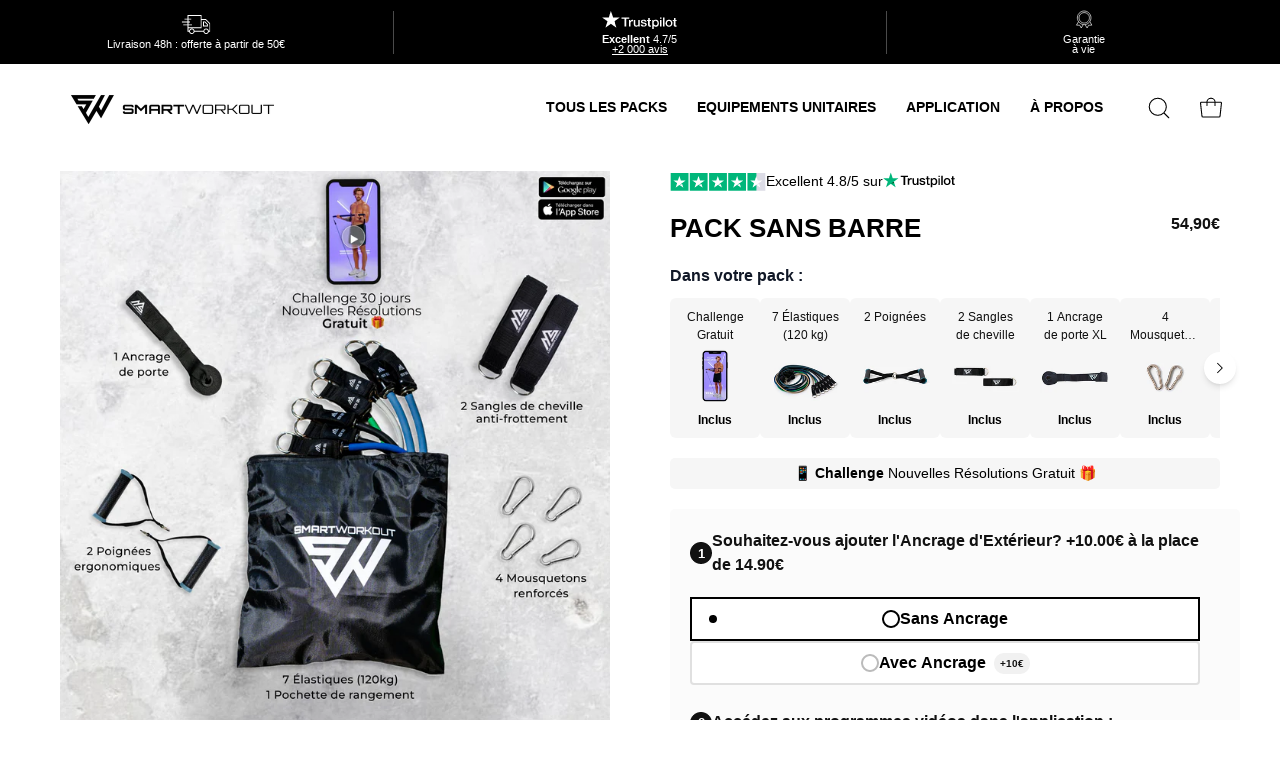

--- FILE ---
content_type: text/html; charset=utf-8
request_url: https://smartworkout-pro.com/products/elastiques-musculation?ref=sportchezsoi
body_size: 120219
content:
<!doctype html>
<html class="no-js no-touch" lang="fr">
  <head><script>var _listeners=[];EventTarget.prototype.addEventListenerBase=EventTarget.prototype.addEventListener,EventTarget.prototype.addEventListener=function(e,t,p){_listeners.push({target:this,type:e,listener:t}),this.addEventListenerBase(e,t,p)},EventTarget.prototype.removeEventListeners=function(e){for(var t=0;t!=_listeners.length;t++){var r=_listeners[t],n=r.target,s=r.type,i=r.listener;n==this&&s==e&&this.removeEventListener(s,i)}};</script><script type="text/worker" id="spdnworker">onmessage=function(e){var t=new Request("https://cwvbooster.kirklandapps.com/optimize/5796",{redirect:"follow"});fetch(t).then(e=>e.text()).then(e=>{postMessage(e)})};</script>
<script type="text/javascript">var spdnx=new Worker("data:text/javascript;base64,"+btoa(document.getElementById("spdnworker").textContent));spdnx.onmessage=function(t){var e=document.createElement("script");e.type="text/javascript",e.textContent=t.data,document.head.appendChild(e)},spdnx.postMessage("init");</script>
<script type="text/javascript" data-spdn="1">
const observer=new MutationObserver(mutations=>{mutations.forEach(({addedNodes})=>{addedNodes.forEach(node=>{
if(node.nodeType===1&&node.tagName==='SCRIPT'&&node.type=='application/json'){node.type='application/json';return;}
if(node.tagName==='SCRIPT'&&node.innerHTML.includes('asyncLoad')){node.type='text/spdnscript'}
if(node.nodeType===1&&node.tagName==='SCRIPT'&&node.innerHTML.includes('hotjar')){node.type='text/spdnscript'}
if(node.nodeType===1&&node.tagName==='SCRIPT'&&node.innerHTML.includes('guest_login')){return;}
if(node.nodeType===1&&node.tagName==='SCRIPT'&&node.innerHTML.includes('xklaviyo')){node.type='text/spdnscript'}
if(node.nodeType===1&&node.tagName==='SCRIPT'&&node.innerHTML.includes('recaptcha')){node.type='text/spdnscript'}
if(node.nodeType===1&&node.tagName==='SCRIPT'&&node.src.includes('klaviyo')){node.type='text/spdnscript'}
if(node.nodeType===1&&node.tagName==='SCRIPT'&&node.src.includes('shop.app')){node.type='text/spdnscript'}
if(node.nodeType===1&&node.tagName==='SCRIPT'&&node.src.includes('chat')){node.type='text/spdnscript'}
if(node.nodeType===1&&node.tagName==='SCRIPT'&&node.src.includes('consent')){node.type='text/spdnscript'}
if(node.nodeType===1&&node.tagName==='SCRIPT'&&node.src.includes('apps')){node.type='text/spdnscript'}
if(node.nodeType===1&&node.tagName==='SCRIPT'&&node.src.includes('extensions')){node.type='text/spdnscript'}
if(node.nodeType===1&&node.tagName==='SCRIPT'&&node.src.includes('judge.me')){node.type='text/spdnscript'}
if(node.nodeType===1&&node.tagName==='SCRIPT'&&node.innerHTML.includes('gorgias')){node.type='text/spdnscript'}
if(node.nodeType===1&&node.tagName==='SCRIPT'&&node.innerHTML.includes('perf')){node.type='text/spdnscript'}
if(node.nodeType===1&&node.tagName==='SCRIPT'&&node.innerHTML.includes('facebook.net')){node.type='text/spdnscript'}
if(node.nodeType===1&&node.tagName==='SCRIPT'&&node.src.includes('gorgias')){node.type='text/spdnscript'}
if(node.nodeType===1&&node.tagName==='SCRIPT'&&node.src.includes('stripe')){node.type='text/spdnscript'}
if(node.nodeType===1&&node.tagName==='SCRIPT'&&node.src.includes('mem')){node.type='text/spdnscript'}
if(node.nodeType===1&&node.tagName==='SCRIPT'&&node.src.includes('notify')){node.type='text/javascript'}
if(node.nodeType===1&&node.tagName==='SCRIPT'&&node.src.includes('privy')){node.type='text/spdnscript'}
if(node.nodeType===1&&node.tagName==='SCRIPT'&&node.src.includes('incart')){node.type='text/spdnscript'}
if(node.nodeType===1&&node.tagName==='SCRIPT'&&node.src.includes('webui')){node.type='text/spdnscript'}

 if(node.nodeType===1&&node.tagName==='SCRIPT'&&node.innerHTML.includes('gtag')){node.type='text/spdnscript'}
if(node.nodeType===1&&node.tagName==='SCRIPT'&&node.innerHTML.includes('tagmanager')){node.type='text/spdnscript'}
if(node.nodeType===1&&node.tagName==='SCRIPT'&&node.innerHTML.includes('gtm')){node.type='text/spdnscript'}
if(node.nodeType===1&&node.tagName==='SCRIPT'&&node.src.includes('googlet')){node.type='text/spdnscript'}
if(node.tagName==='SCRIPT'&&node.className=='analytics'){node.type='text/spdnscript'} if(node.tagName==='IMG'){node.loading='lazy'}
if(node.tagName==='IFRAME'){node.loading='lazy'}
if(node.id==='svgicon'){node.loading='eager'}
 })})})
var ua = navigator.userAgent.toLowerCase();if ((ua.indexOf('chrome') > -1 || ua.indexOf('firefox') > -1) && window.location.href.indexOf("no-optimization") === -1 && window.location.href.indexOf("debug") === -1 && window.location.href.indexOf("cart") === -1 ) {observer.observe(document.documentElement,{childList:true,subtree:true})}</script>
<script>
window.dataLayer = window.dataLayer || [];
function gtag(){dataLayer.push(arguments);}
gtag('consent', 'default', {
  'ad_storage': 'denied',
  'ad_user_data': 'denied',
  'ad_personalization': 'denied',
  'analytics_storage': 'denied',
  'wait_for_update': 500
});
</script>  
  
    
   

    <!-- TrustBox script -->
    <script type="text/javascript" src="//widget.trustpilot.com/bootstrap/v5/tp.widget.bootstrap.min.js" async></script>
    <!-- End TrustBox script -->

    <meta charset="utf-8">
    <meta http-equiv="X-UA-Compatible" content="IE=edge">
    <meta name="viewport" content="width=device-width, height=device-height, initial-scale=1.0, minimum-scale=1.0">
    <link rel="canonical" href="https://smartworkout-pro.com/products/elastiques-musculation">
    

    <link rel="stylesheet" href="https://cdn.jsdelivr.net/npm/swiper@11.0.5/swiper-bundle.min.css" defer>
    <script src="https://cdnjs.cloudflare.com/ajax/libs/Swiper/11.0.5/swiper-bundle.min.js" ></script>
    <script src="https://static.elfsight.com/platform/platform.js" data-use-service-core defer></script>
    <!--<link rel="stylesheet" href="https://cdnjs.cloudflare.com/ajax/libs/Swiper/11.0.5/swiper-bundle.css">-->
    <link rel="preload" as="style" href="//smartworkout-pro.com/cdn/shop/t/61/assets/theme.css?v=135475651788346469531761838337">
    <link rel="preload" as="script" href="//smartworkout-pro.com/cdn/shop/t/61/assets/lazysizes.min.js?v=111431644619468174291761838341">
    <link rel="preload" as="script" href="//smartworkout-pro.com/cdn/shop/t/61/assets/vendor.js?v=63626716640784598841761838341">
    <link rel="preload" as="script" href="//smartworkout-pro.com/cdn/shop/t/61/assets/theme.js?v=111937650503891378841764075233">
    <link rel="preload" as="script" href="//smartworkout-pro.com/cdn/shop/t/61/assets/custom.js?v=148642357015675274051763726366">

<script src="//smartworkout-pro.com/cdn/shop/t/61/assets/script_auto_atc_quick_btn_collection.js?v=125109623802016142031764075416"></script>
<script src="//smartworkout-pro.com/cdn/shop/t/61/assets/script_auto_atc_subscription_if_promo_code_contains_app.js?v=49390947012252189441761838335"></script>
    <link rel="preload" as="image" href="//smartworkout-pro.com/cdn/shop/t/61/assets/loading.svg?v=91665432863842511931761838342">
<script>

</script>

    <link rel="preconnect" href="https://cdn.shopify.com" crossorigin>
    <link rel="preconnect" href="https://fonts.shopify.com" crossorigin>
    <link rel="preconnect" href="https://monorail-edge.shopifysvc.com" crossorigin><style data-shopify>:root { --loader-image-size: 150px; }:root { --loader-image-size: 320px; }html:not(.is-loading) .loading-overlay { opacity: 0; visibility: hidden; pointer-events: none; }
        .loading-overlay { position: fixed; top: 0; left: 0; z-index: 99999; width: 100vw; height: 100vh; display: flex; align-items: center; justify-content: center; background: var(--bg); transition: opacity 0.3s ease-out, visibility 0s linear 0.3s; }
        .loading-overlay .loader__image--fallback { width: 320px; height: 100%; background: var(--loader-image) no-repeat center center/contain; }
        .loader__image__holder { position: absolute; top: 0; left: 0; width: 100%; height: 100%; font-size: 0; display: flex; align-items: center; justify-content: center; animation: pulse-loading 2s infinite ease-in-out; }
        .loader__image { max-width: 150px; height: auto; object-fit: contain; }
        .loader--line {
          position: relative;
          height: 4px;
          display: block;
          background-color: var(--button-primary-fade);
          border-radius: 2px;
          overflow: hidden;
          width: 100%;
          opacity: 0;
          visibility: hidden;
          transition: opacity .3s ease, visibility 0s linear .3s;
        }

        .loadMore .loader,
        .is-loading .loader {
          visibility: visible;
          opacity: 1;
          transition-delay: 0s;
        }

        .lazyloaded .loader {
          opacity: 0;
          visibility: hidden;
        }

        .loader-indeterminate { background-color: var(--button-primary-bg); }
        .loader-indeterminate::before {
          content: '';
          position: absolute;
          background-color: inherit;
          top: 0;
          left: -35%;
          width: 100%;
          bottom: 0;
          will-change: transform;
          -webkit-animation: indeterminate 2.1s cubic-bezier(0.65, 0.815, 0.735, 0.395) infinite;
          animation: indeterminate 2.1s cubic-bezier(0.65, 0.815, 0.735, 0.395) infinite;
        }

        .loader-indeterminate::after {
          content: '';
          position: absolute;
          background-color: inherit;
          top: 0;
          left: -200%;
          width: 100%;
          bottom: 0;
          will-change: transform;
          -webkit-animation: indeterminate-short 2.1s cubic-bezier(0.165, 0.84, 0.44, 1) infinite;
          animation: indeterminate-short 2.1s cubic-bezier(0.165, 0.84, 0.44, 1) infinite;
          -webkit-animation-delay: 1.15s;
          animation-delay: 1.15s;
        }

        @keyframes indeterminate {
          0% { transform: translateX(0) scale(0.35, 1); }
          60% { transform: translateX(50%) scale(0.9, 1); }
          100% { transform: translateX(100%) scale(0.9, 1); }
        }
        @keyframes indeterminate-short {
          0% { transform: translateX(0) scale(2, 1); }
          60% { transform: translateX(460px) scale(0.01, 1); }
          100% { transform: translateX(460px) scale(0.01, 1); }
        }
        @keyframes pulse-loading {
          0% { opacity: 1; }
          50% { opacity: .25; }
          100% { opacity: 1; }
        }</style><script>
        const loadingAppearance = "once";
        const loaded = sessionStorage.getItem('loaded');

        if (loadingAppearance === 'once') {
          if (loaded === null) {
            sessionStorage.setItem('loaded', true);
            document.documentElement.classList.add('is-loading');
          }
        } else {
          document.documentElement.classList.add('is-loading');
        }
      </script><link rel="shortcut icon" href="//smartworkout-pro.com/cdn/shop/files/Favicon_32x32.png?v=1654595230" type="image/png">
    <title>
      Elastiques musculation SmartWorkout, Kit d’élastiques de sport Premium
      
      
      
    </title><meta name="description" content="SmartWorkout Pro est un kit d&#39;élastiques de musculation contenant 7 tubes élastiques en latex naturel (120kg), des accessoires et 3 programmes pour élastiques de sport.">

<meta property="og:site_name" content="SmartWorkout">
<meta property="og:url" content="https://smartworkout-pro.com/products/elastiques-musculation">
<meta property="og:title" content="Elastiques musculation SmartWorkout, Kit d’élastiques de sport Premium">
<meta property="og:type" content="product">
<meta property="og:description" content="SmartWorkout Pro est un kit d&#39;élastiques de musculation contenant 7 tubes élastiques en latex naturel (120kg), des accessoires et 3 programmes pour élastiques de sport."><meta property="og:image" content="http://smartworkout-pro.com/cdn/shop/files/Pack_sans_barre_-_sans_pastille_e9b7caeb-0347-40b4-b67e-b18af79e9c55.png?v=1767088957">
  <meta property="og:image:secure_url" content="https://smartworkout-pro.com/cdn/shop/files/Pack_sans_barre_-_sans_pastille_e9b7caeb-0347-40b4-b67e-b18af79e9c55.png?v=1767088957">
  <meta property="og:image:width" content="1620">
  <meta property="og:image:height" content="1620"><meta property="og:price:amount" content="54,90">
  <meta property="og:price:currency" content="EUR"><meta name="twitter:card" content="summary_large_image">
<meta name="twitter:title" content="Elastiques musculation SmartWorkout, Kit d’élastiques de sport Premium">
<meta name="twitter:description" content="SmartWorkout Pro est un kit d&#39;élastiques de musculation contenant 7 tubes élastiques en latex naturel (120kg), des accessoires et 3 programmes pour élastiques de sport."><style data-shopify>



  





  





  



  



  

:root {--COLOR-BUTTON-PRIMARY-BG: #2b718b;
  --COLOR-BUTTON-PRIMARY-BG-HOVER: #153845;--PRIMARY-BG-TRANSITION: background 0s linear 0s;
    --PRIMARY-BG-TRANSITION-HOVER: background 0s linear 0.3s;--COLOR-BUTTON-PRIMARY-TEXT: #ffffff;--COLOR-BUTTON-PRIMARY-TEXT-HOVER: #ffffff;--COLOR-BUTTON-PRIMARY-BORDER: #2b718b;--PRIMARY-BUTTON-BORDER: var(--BORDER-WIDTH) solid var(--COLOR-BUTTON-PRIMARY-BORDER);--COLOR-BUTTON-PRIMARY-BORDER-HOVER: #153845;--PRIMARY-BUTTON-BORDER-HOVER: var(--BORDER-WIDTH) solid var(--COLOR-BUTTON-PRIMARY-BORDER-HOVER);--COLOR-BUTTON-PRIMARY-FADE: rgba(43, 113, 139, 0.05);
  --COLOR-BUTTON-PRIMARY-BG-ALPHA-50: rgba(43, 113, 139, 0.5);
  --COLOR-BUTTON-PRIMARY-TEXT-ALPHA-50: rgba(255, 255, 255, 0.5);

  --COLOR-BUTTON-SECONDARY-BG: #153845;
  --COLOR-BUTTON-SECONDARY-BG-HOVER: #153845;--SECONDARY-BG-TRANSITION: background 0s linear 0s;
    --SECONDARY-BG-TRANSITION-HOVER: background 0s linear 0.3s;--COLOR-BUTTON-SECONDARY-TEXT: #ffffff;--COLOR-BUTTON-SECONDARY-TEXT-HOVER: #ffffff;--COLOR-BUTTON-SECONDARY-BORDER: #153845;--SECONDARY-BUTTON-BORDER: var(--BORDER-WIDTH) solid var(--COLOR-BUTTON-SECONDARY-BORDER);--COLOR-BUTTON-SECONDARY-BORDER-HOVER: #153845;--SECONDARY-BUTTON-BORDER-HOVER: var(--BORDER-WIDTH) solid var(--COLOR-BUTTON-SECONDARY-BORDER-HOVER);--COLOR-BUTTON-SECONDARY-TEXT-ALPHA-50: rgba(255, 255, 255, 0.5);

  --COLOR-HEADING: #000;
  --COLOR-TEXT: #000;
  --COLOR-TEXT-DARKEN: #000000;
  --COLOR-TEXT-LIGHTEN: #333333;
  --COLOR-TEXT-ALPHA-5: rgba(0, 0, 0, 0.05);
  --COLOR-TEXT-ALPHA-8: rgba(0, 0, 0, 0.08);
  --COLOR-TEXT-ALPHA-10: rgba(0, 0, 0, 0.1);
  --COLOR-TEXT-ALPHA-15: rgba(0, 0, 0, 0.15);
  --COLOR-TEXT-ALPHA-20: rgba(0, 0, 0, 0.2);
  --COLOR-TEXT-ALPHA-25: rgba(0, 0, 0, 0.25);
  --COLOR-TEXT-ALPHA-50: rgba(0, 0, 0, 0.5);
  --COLOR-TEXT-ALPHA-60: rgba(0, 0, 0, 0.6);
  --COLOR-TEXT-ALPHA-85: rgba(0, 0, 0, 0.85);

  --COLOR-BG: #ffffff;
  --COLOR-BG-ALPHA-25: rgba(255, 255, 255, 0.25);
  --COLOR-BG-ALPHA-35: rgba(255, 255, 255, 0.35);
  --COLOR-BG-ALPHA-60: rgba(255, 255, 255, 0.6);
  --COLOR-BG-ALPHA-65: rgba(255, 255, 255, 0.65);
  --COLOR-BG-ALPHA-85: rgba(255, 255, 255, 0.85);
  --COLOR-BG-OVERLAY: rgba(255, 255, 255, 0.75);
  --COLOR-BG-DARKEN: #e6e6e6;
  --COLOR-BG-LIGHTEN-DARKEN: #e6e6e6;
  --COLOR-BG-LIGHTEN-DARKEN-2: #cdcdcd;
  --COLOR-BG-LIGHTEN-DARKEN-3: #b3b3b3;
  --COLOR-BG-LIGHTEN-DARKEN-4: #9a9a9a;
  --COLOR-BG-LIGHTEN-DARKEN-CONTRAST: #b3b3b3;
  --COLOR-BG-LIGHTEN-DARKEN-CONTRAST-2: #999999;
  --COLOR-BG-LIGHTEN-DARKEN-CONTRAST-3: #808080;
  --COLOR-BG-LIGHTEN-DARKEN-CONTRAST-4: #666666;

  --COLOR-BG-SECONDARY: #222222;
  --COLOR-BG-SECONDARY-LIGHTEN-DARKEN: #3c3c3c;
  --COLOR-BG-SECONDARY-LIGHTEN-DARKEN-CONTRAST: #a2a2a2;

  --COLOR-BG-ACCENT: #f6f6f6;

  --COLOR-INPUT-BG: #ffffff;

  --COLOR-ACCENT: #2b718b;
  --COLOR-ACCENT-TEXT: #fff;

  --COLOR-TAG-SAVING: #2b718b;
  --COLOR-TAG-SAVING-TEXT: #fff;

  --COLOR-TAG-CUSTOM: #2b718b;
  --COLOR-TAG-TEXT: #fff;

  --COLOR-BORDER: #f6f6f6;
  --COLOR-BORDER-ALPHA-15: rgba(246, 246, 246, 0.15);
  --COLOR-BORDER-ALPHA-30: rgba(246, 246, 246, 0.3);
  --COLOR-BORDER-ALPHA-50: rgba(246, 246, 246, 0.5);
  --COLOR-BORDER-ALPHA-65: rgba(246, 246, 246, 0.65);
  --COLOR-BORDER-LIGHTEN-DARKEN: #aaaaaa;
  --COLOR-BORDER-HAIRLINE: #f7f7f7;

  --COLOR-WHITE-BLACK: fff;
  --COLOR-BLACK-WHITE: #000;--COLOR-DISABLED-GREY: rgba(0, 0, 0, 0.05);
  --COLOR-DISABLED-GREY-DARKEN: rgba(0, 0, 0, 0.45);
  --COLOR-ERROR: #D02E2E;
  --COLOR-ERROR-BG: #f3cbcb;
  --COLOR-SUCCESS: #56AD6A;
  --COLOR-SUCCESS-BG: #ECFEF0;
  --COLOR-WARN: #ECBD5E;
  --COLOR-TRANSPARENT: rgba(255, 255, 255, 0);
  --COLOR-WHITE: #fff;
  --COLOR-WHITE-ALPHA-50: rgba(255, 255, 255, 0.5);
  --COLOR-WHITE-ALPHA-60: rgba(255, 255, 255, 0.6);
  --COLOR-BLACK: #000;
  --COLOR-BLACK-ALPHA-20: rgba(0, 0, 0, 0.2);
  --COLOR-BLACK-ALPHA-50: rgba(0, 0, 0, 0.5);
  --COLOR-BLACK-ALPHA-60: rgba(0, 0, 0, 0.6);--FONT-STACK-BODY: "system_ui", -apple-system, 'Segoe UI', Roboto, 'Helvetica Neue', 'Noto Sans', 'Liberation Sans', Arial, sans-serif, 'Apple Color Emoji', 'Segoe UI Emoji', 'Segoe UI Symbol', 'Noto Color Emoji';
  --FONT-STYLE-BODY: normal;
  --FONT-STYLE-BODY-ITALIC: italic;
  --FONT-ADJUST-BODY: 0.9;

  --FONT-WEIGHT-BODY: 400;
  --FONT-WEIGHT-BODY-LIGHT: 300;
  --FONT-WEIGHT-BODY-MEDIUM: 700;
  --FONT-WEIGHT-BODY-BOLD: 700;

  --FONT-STACK-HEADING: "system_ui", -apple-system, 'Segoe UI', Roboto, 'Helvetica Neue', 'Noto Sans', 'Liberation Sans', Arial, sans-serif, 'Apple Color Emoji', 'Segoe UI Emoji', 'Segoe UI Symbol', 'Noto Color Emoji';
  --FONT-STYLE-HEADING: normal;
  --FONT-STYLE-HEADING-ITALIC: italic;
  --FONT-ADJUST-HEADING: 0.9;

  --FONT-WEIGHT-HEADING: 400;
  --FONT-WEIGHT-HEADING-LIGHT: 300;
  --FONT-WEIGHT-HEADING-MEDIUM: 700;
  --FONT-WEIGHT-HEADING-BOLD: 700;

  --FONT-STACK-NAV: "system_ui", -apple-system, 'Segoe UI', Roboto, 'Helvetica Neue', 'Noto Sans', 'Liberation Sans', Arial, sans-serif, 'Apple Color Emoji', 'Segoe UI Emoji', 'Segoe UI Symbol', 'Noto Color Emoji';
  --FONT-STYLE-NAV: normal;
  --FONT-STYLE-NAV-ITALIC: italic;
  --FONT-ADJUST-NAV: 0.9;

  --FONT-WEIGHT-NAV: 400;
  --FONT-WEIGHT-NAV-LIGHT: 300;
  --FONT-WEIGHT-NAV-MEDIUM: 700;
  --FONT-WEIGHT-NAV-BOLD: 700;

  --FONT-STACK-BUTTON: "system_ui", -apple-system, 'Segoe UI', Roboto, 'Helvetica Neue', 'Noto Sans', 'Liberation Sans', Arial, sans-serif, 'Apple Color Emoji', 'Segoe UI Emoji', 'Segoe UI Symbol', 'Noto Color Emoji';
  --FONT-STYLE-BUTTON: normal;
  --FONT-STYLE-BUTTON-ITALIC: italic;
  --FONT-ADJUST-BUTTON: 0.9;

  --FONT-WEIGHT-BUTTON: 400;
  --FONT-WEIGHT-BUTTON-MEDIUM: 700;
  --FONT-WEIGHT-BUTTON-BOLD: 700;

  --FONT-STACK-SUBHEADING: "system_ui", -apple-system, 'Segoe UI', Roboto, 'Helvetica Neue', 'Noto Sans', 'Liberation Sans', Arial, sans-serif, 'Apple Color Emoji', 'Segoe UI Emoji', 'Segoe UI Symbol', 'Noto Color Emoji';
  --FONT-STYLE-SUBHEADING: normal;
  --FONT-STYLE-SUBHEADING-ITALIC: italic;
  --FONT-ADJUST-SUBHEADING: 1.05;

  --FONT-WEIGHT-SUBHEADING: 400;
  --FONT-WEIGHT-SUBHEADING-LIGHT: 300;
  --FONT-WEIGHT-SUBHEADING-MEDIUM: 700;
  --FONT-WEIGHT-SUBHEADING-BOLD: 700;

  --LETTER-SPACING-SUBHEADING: 0.0em;
  --LETTER-SPACING-BUTTON: 0.0em;

  --BUTTON-TEXT-CAPS: uppercase;
  --SUBHEADING-TEXT-CAPS: none;--FONT-SIZE-INPUT: 1rem;--RADIUS: 0px;
  --RADIUS-SMALL: 0px;
  --RADIUS-TINY: 0px;
  --RADIUS-BADGE: 0px;
  --RADIUS-CHECKBOX: 0px;
  --RADIUS-TEXTAREA: 0px;--PRODUCT-MEDIA-PADDING-TOP: 110.0%;--BORDER-WIDTH: 1px;--STROKE-WIDTH: 12px;--SITE-WIDTH: 1440px;
  --SITE-WIDTH-NARROW: 840px;--ICON-ARROW-RIGHT: url( "//smartworkout-pro.com/cdn/shop/t/61/assets/icon-chevron-right.svg?v=115618353204357621731761838334" );--loading-svg: url( "//smartworkout-pro.com/cdn/shop/t/61/assets/loading.svg?v=91665432863842511931761838342" );
  --icon-check: url( "//smartworkout-pro.com/cdn/shop/t/61/assets/icon-check.svg?v=175316081881880408121761838332" );
  --icon-check-swatch: url( "//smartworkout-pro.com/cdn/shop/t/61/assets/icon-check-swatch.svg?v=131897745589030387781761838338" );
  --icon-zoom-in: url( "//smartworkout-pro.com/cdn/shop/t/61/assets/icon-zoom-in.svg?v=157433013461716915331761838336" );
  --icon-zoom-out: url( "//smartworkout-pro.com/cdn/shop/t/61/assets/icon-zoom-out.svg?v=164909107869959372931761838338" );--collection-sticky-bar-height: 0;
  --collection-image-padding-top: 60%;

  --drawer-width: 400px;
  --drawer-transition: transform 0.4s cubic-bezier(0.46, 0.01, 0.32, 1);--full-height: 100vh;
  --header-height: 60px;
  --has-scrolled-header-height: 60px;
  --announcement-height: 0px;
  --content-full: calc(100vh - var(--header-height) - var(--announcement-height));--gutter: 60px;
  --gutter-mobile: 20px;
  --grid-gutter: 20px;
  --grid-gutter-mobile: 35px;--inner: 20px;
  --inner-tablet: 18px;
  --inner-mobile: 16px;--grid: repeat(4, minmax(0, 1fr));
  --grid-tablet: repeat(2, minmax(0, 1fr));
  --grid-mobile: repeat(2, minmax(0, 1fr));
  --megamenu-grid: repeat(4, minmax(0, 1fr));
  --grid-row: 1 / span 4;--scrollbar-width: 0px;--overlay: #000;
  --overlay-opacity: 1;--swatch-width: 40px;
  --swatch-height: 20px;
  --swatch-size: 42px;
  --swatch-size-mobile: 30px;

  
  --move-offset: 20px;

  
  --autoplay-speed: 2200ms;

  
--filter-bg: .97;
  
    --product-filter-bg: 1.0;}</style><link href="//smartworkout-pro.com/cdn/shop/t/61/assets/theme.css?v=135475651788346469531761838337" rel="stylesheet" type="text/css" media="all" /><script
      type="text/javascript"
    >
    if (window.MSInputMethodContext && document.documentMode) {
      var scripts = document.getElementsByTagName('script')[0];
      var polyfill = document.createElement("script");
      polyfill.defer = true;
      polyfill.src = "//smartworkout-pro.com/cdn/shop/t/61/assets/ie11.js?v=164037955086922138091761838339";

      scripts.parentNode.insertBefore(polyfill, scripts);

      document.documentElement.classList.add('ie11');
    } else {
      document.documentElement.className = document.documentElement.className.replace('no-js', 'js');
    }

    document.addEventListener('lazyloaded', (e) => {
      const lazyImage = e.target.parentNode;
      if (lazyImage.classList.contains('lazy-image')) {
        // Wait for the fade in images animation to complete
        setTimeout(() => {
          lazyImage.style.backgroundImage = 'none';
        }, 500);
      }
    });

    let root = '/';
    if (root[root.length - 1] !== '/') {
      root = `${root}/`;
    }

    window.theme = {
      assets: {
        photoswipe: '//smartworkout-pro.com/cdn/shop/t/61/assets/photoswipe.js?v=108660782622152556431761838334',
        smoothscroll: '//smartworkout-pro.com/cdn/shop/t/61/assets/smoothscroll.js?v=37906625415260927261761838335',
        no_image: "//smartworkout-pro.com/cdn/shopifycloud/storefront/assets/no-image-2048-a2addb12_1024x.gif",
        swatches: '//smartworkout-pro.com/cdn/shop/t/61/assets/swatches.json?v=108341084980828767351761838336',
        base: "//smartworkout-pro.com/cdn/shop/t/61/assets/"
      },
      routes: {
        root: root,
        cart_url: "\/cart",
        cart_add_url: "\/cart\/add",
        cart_change_url: "\/cart\/change",
        shop_url: "https:\/\/smartworkout-pro.com",
        search_url: "\/search",
        product_recommendations_url: "\/recommendations\/products"
      },
      strings: {
        add_to_cart: "Ajouter au panier",
        cart_acceptance_error: "Vous devez accepter nos termes et conditions.",
        cart_empty: "Votre panier est actuellement vide.",
        cart_price: "Prix",
        cart_quantity: "Quantité",
        cart_items_one: "{{ count }} Article",
        cart_items_many: "{{ count }} Articles",
        cart_title: "PANIER",
        cart_total: "Totale",
        continue_shopping: "Continuer vos achats",
        free: "Offert",
        limit_error: "Désolé, il semble que nous n’ayons pas assez de ce produit.",
        no_results: "Aucun résultat trouvé",
        preorder: "Pré-commander",
        remove: "Retirer",
        results_one: " résultat",
        results_other: " résultats",
        sale_badge_text: " ",
        saving_badge: "Économisez {{ discount }}",
        saving_up_to_badge: "Économisez jusqu'à {{ discount }}",
        sold_out: "Épuisé",
        subscription: "Abonnement",
        unavailable: "Indisponible",
        unit_price_label: "Prix ​​unitaire",
        unit_price_separator: "par",
        view_all: "Tous",
        zero_qty_error: "La quantité doit être supérieur à 0.",
        delete_confirm: "Êtes-vous certain(e) de vouloir supprimer cette adresse ?",
        newsletter_product_availability: "Prévenez-moi quand il est disponible"
      },
      icons: {
        plus: '<svg aria-hidden="true" focusable="false" role="presentation" class="icon icon-toggle-plus" viewBox="0 0 192 192"><path d="M30 96h132M96 30v132" stroke="currentColor" stroke-linecap="round" stroke-linejoin="round"/></svg>',
        minus: '<svg aria-hidden="true" focusable="false" role="presentation" class="icon icon-toggle-minus" viewBox="0 0 192 192"><path d="M30 96h132" stroke="currentColor" stroke-linecap="round" stroke-linejoin="round"/></svg>',
        close: '<svg aria-hidden="true" focusable="false" role="presentation" class="icon icon-close" viewBox="0 0 192 192"><path d="M150 42L42 150M150 150L42 42" stroke="currentColor" stroke-linecap="round" stroke-linejoin="round"/></svg>'
      },
      settings: {
        animations: true,
        cartType: "drawer",
        enableAcceptTerms: false,
        enableInfinityScroll: false,
        enablePaymentButton: true,
        gridImageSize: "contain",
        gridImageAspectRatio: 1.1,
        mobileMenuBehaviour: "link",
        productGridHover: "image",
        savingBadgeType: "percentage",
        showSaleBadge: false,
        showSoldBadge: true,
        showSavingBadge: true,
        quickBuy: "quick_buy",
        currency_code_enable: false,
        hideInventoryCount: true,
        enableColorSwatchesCollection: true,
        neb_ab018_option:"stop",
        neb_ab016_option:"implement",
        neb_ab019_option:"stop",
        neb_ab014_option:"stop"
      },
      sizes: {
        mobile: 480,
        small: 768,
        large: 1024,
        widescreen: 1440
      },
      moneyFormat: "{{amount_with_comma_separator}}€",
      moneyWithCurrencyFormat: "{{amount_with_comma_separator}} €",
      info: {
        name: 'Palo Alto'
      },
      version: '4.6.3'
    };
    window.lazySizesConfig = window.lazySizesConfig || {};
    window.lazySizesConfig.preloadAfterLoad = true;
    window.PaloAlto = window.PaloAlto || {};
    window.slate = window.slate || {};
    window.isHeaderTransparent = false;
    window.initialHeaderHeight = 60;
    window.hasScrolledHeaderHeight = 60;
    window.lastWindowWidth = window.innerWidth || document.documentElement.clientWidth;
    </script>
    <script src="//smartworkout-pro.com/cdn/shop/t/61/assets/lazysizes.min.js?v=111431644619468174291761838341" async="async"></script>
    <!-- jquery script -->
    <script
      src="https://cdnjs.cloudflare.com/ajax/libs/jquery/3.7.1/jquery.min.js"
      integrity="sha512-v2CJ7UaYy4JwqLDIrZUI/4hqeoQieOmAZNXBeQyjo21dadnwR+8ZaIJVT8EE2iyI61OV8e6M8PP2/4hpQINQ/g=="
      crossorigin="anonymous"
      referrerpolicy="no-referrer"
    ></script>
    <!-- end jquery script --><script src="//smartworkout-pro.com/cdn/shop/t/61/assets/vendor.js?v=63626716640784598841761838341" defer="defer"></script>
    <script src="//smartworkout-pro.com/cdn/shop/t/61/assets/theme.js?v=111937650503891378841764075233" defer="defer"></script>
    <script src="//smartworkout-pro.com/cdn/shop/t/61/assets/custom.js?v=148642357015675274051763726366" defer="defer"></script>
    <script>window.performance && window.performance.mark && window.performance.mark('shopify.content_for_header.start');</script><meta name="google-site-verification" content="IOFHox2_4TsqGhe4SAMMsgAQe2PgGpm_va43Go5pZUI">
<meta name="google-site-verification" content="IOFHox2_4TsqGhe4SAMMsgAQe2PgGpm_va43Go5pZUI">
<meta id="shopify-digital-wallet" name="shopify-digital-wallet" content="/51162874006/digital_wallets/dialog">
<meta name="shopify-checkout-api-token" content="6d46cbedb35a053177a272878899d639">
<meta id="in-context-paypal-metadata" data-shop-id="51162874006" data-venmo-supported="false" data-environment="production" data-locale="fr_FR" data-paypal-v4="true" data-currency="EUR">
<link rel="alternate" type="application/json+oembed" href="https://smartworkout-pro.com/products/elastiques-musculation.oembed">
<script async="async" src="/checkouts/internal/preloads.js?locale=fr-FR"></script>
<link rel="preconnect" href="https://shop.app" crossorigin="anonymous">
<script async="async" src="https://shop.app/checkouts/internal/preloads.js?locale=fr-FR&shop_id=51162874006" crossorigin="anonymous"></script>
<script id="apple-pay-shop-capabilities" type="application/json">{"shopId":51162874006,"countryCode":"FR","currencyCode":"EUR","merchantCapabilities":["supports3DS"],"merchantId":"gid:\/\/shopify\/Shop\/51162874006","merchantName":"SmartWorkout","requiredBillingContactFields":["postalAddress","email","phone"],"requiredShippingContactFields":["postalAddress","email","phone"],"shippingType":"shipping","supportedNetworks":["visa","masterCard","amex","maestro"],"total":{"type":"pending","label":"SmartWorkout","amount":"1.00"},"shopifyPaymentsEnabled":true,"supportsSubscriptions":true}</script>
<script id="shopify-features" type="application/json">{"accessToken":"6d46cbedb35a053177a272878899d639","betas":["rich-media-storefront-analytics"],"domain":"smartworkout-pro.com","predictiveSearch":true,"shopId":51162874006,"locale":"fr"}</script>
<script>var Shopify = Shopify || {};
Shopify.shop = "gym06.myshopify.com";
Shopify.locale = "fr";
Shopify.currency = {"active":"EUR","rate":"1.0"};
Shopify.country = "FR";
Shopify.theme = {"name":"SmartWorkout-Shopify-template\/main","id":182860874108,"schema_name":"Palo Alto","schema_version":"4.6.3","theme_store_id":null,"role":"main"};
Shopify.theme.handle = "null";
Shopify.theme.style = {"id":null,"handle":null};
Shopify.cdnHost = "smartworkout-pro.com/cdn";
Shopify.routes = Shopify.routes || {};
Shopify.routes.root = "/";</script>
<script type="module">!function(o){(o.Shopify=o.Shopify||{}).modules=!0}(window);</script>
<script>!function(o){function n(){var o=[];function n(){o.push(Array.prototype.slice.apply(arguments))}return n.q=o,n}var t=o.Shopify=o.Shopify||{};t.loadFeatures=n(),t.autoloadFeatures=n()}(window);</script>
<script>
  window.ShopifyPay = window.ShopifyPay || {};
  window.ShopifyPay.apiHost = "shop.app\/pay";
  window.ShopifyPay.redirectState = null;
</script>
<script id="shop-js-analytics" type="application/json">{"pageType":"product"}</script>
<script defer="defer" async type="module" src="//smartworkout-pro.com/cdn/shopifycloud/shop-js/modules/v2/client.init-shop-cart-sync_Lpn8ZOi5.fr.esm.js"></script>
<script defer="defer" async type="module" src="//smartworkout-pro.com/cdn/shopifycloud/shop-js/modules/v2/chunk.common_X4Hu3kma.esm.js"></script>
<script defer="defer" async type="module" src="//smartworkout-pro.com/cdn/shopifycloud/shop-js/modules/v2/chunk.modal_BV0V5IrV.esm.js"></script>
<script type="module">
  await import("//smartworkout-pro.com/cdn/shopifycloud/shop-js/modules/v2/client.init-shop-cart-sync_Lpn8ZOi5.fr.esm.js");
await import("//smartworkout-pro.com/cdn/shopifycloud/shop-js/modules/v2/chunk.common_X4Hu3kma.esm.js");
await import("//smartworkout-pro.com/cdn/shopifycloud/shop-js/modules/v2/chunk.modal_BV0V5IrV.esm.js");

  window.Shopify.SignInWithShop?.initShopCartSync?.({"fedCMEnabled":true,"windoidEnabled":true});

</script>
<script>
  window.Shopify = window.Shopify || {};
  if (!window.Shopify.featureAssets) window.Shopify.featureAssets = {};
  window.Shopify.featureAssets['shop-js'] = {"shop-cart-sync":["modules/v2/client.shop-cart-sync_hBo3gat_.fr.esm.js","modules/v2/chunk.common_X4Hu3kma.esm.js","modules/v2/chunk.modal_BV0V5IrV.esm.js"],"init-fed-cm":["modules/v2/client.init-fed-cm_BoVeauXL.fr.esm.js","modules/v2/chunk.common_X4Hu3kma.esm.js","modules/v2/chunk.modal_BV0V5IrV.esm.js"],"init-shop-email-lookup-coordinator":["modules/v2/client.init-shop-email-lookup-coordinator_CX4-Y-CZ.fr.esm.js","modules/v2/chunk.common_X4Hu3kma.esm.js","modules/v2/chunk.modal_BV0V5IrV.esm.js"],"init-windoid":["modules/v2/client.init-windoid_iuUmw7cp.fr.esm.js","modules/v2/chunk.common_X4Hu3kma.esm.js","modules/v2/chunk.modal_BV0V5IrV.esm.js"],"shop-button":["modules/v2/client.shop-button_DumFxEIo.fr.esm.js","modules/v2/chunk.common_X4Hu3kma.esm.js","modules/v2/chunk.modal_BV0V5IrV.esm.js"],"shop-cash-offers":["modules/v2/client.shop-cash-offers_BPdnZcGX.fr.esm.js","modules/v2/chunk.common_X4Hu3kma.esm.js","modules/v2/chunk.modal_BV0V5IrV.esm.js"],"shop-toast-manager":["modules/v2/client.shop-toast-manager_sjv6XvZD.fr.esm.js","modules/v2/chunk.common_X4Hu3kma.esm.js","modules/v2/chunk.modal_BV0V5IrV.esm.js"],"init-shop-cart-sync":["modules/v2/client.init-shop-cart-sync_Lpn8ZOi5.fr.esm.js","modules/v2/chunk.common_X4Hu3kma.esm.js","modules/v2/chunk.modal_BV0V5IrV.esm.js"],"init-customer-accounts-sign-up":["modules/v2/client.init-customer-accounts-sign-up_DQVKlaja.fr.esm.js","modules/v2/client.shop-login-button_DkHUpD44.fr.esm.js","modules/v2/chunk.common_X4Hu3kma.esm.js","modules/v2/chunk.modal_BV0V5IrV.esm.js"],"pay-button":["modules/v2/client.pay-button_DN6Ek-nh.fr.esm.js","modules/v2/chunk.common_X4Hu3kma.esm.js","modules/v2/chunk.modal_BV0V5IrV.esm.js"],"init-customer-accounts":["modules/v2/client.init-customer-accounts_BQOJrVdv.fr.esm.js","modules/v2/client.shop-login-button_DkHUpD44.fr.esm.js","modules/v2/chunk.common_X4Hu3kma.esm.js","modules/v2/chunk.modal_BV0V5IrV.esm.js"],"avatar":["modules/v2/client.avatar_BTnouDA3.fr.esm.js"],"init-shop-for-new-customer-accounts":["modules/v2/client.init-shop-for-new-customer-accounts_DW7xpOCZ.fr.esm.js","modules/v2/client.shop-login-button_DkHUpD44.fr.esm.js","modules/v2/chunk.common_X4Hu3kma.esm.js","modules/v2/chunk.modal_BV0V5IrV.esm.js"],"shop-follow-button":["modules/v2/client.shop-follow-button_CXr7UFuQ.fr.esm.js","modules/v2/chunk.common_X4Hu3kma.esm.js","modules/v2/chunk.modal_BV0V5IrV.esm.js"],"checkout-modal":["modules/v2/client.checkout-modal_CXg0VCPn.fr.esm.js","modules/v2/chunk.common_X4Hu3kma.esm.js","modules/v2/chunk.modal_BV0V5IrV.esm.js"],"shop-login-button":["modules/v2/client.shop-login-button_DkHUpD44.fr.esm.js","modules/v2/chunk.common_X4Hu3kma.esm.js","modules/v2/chunk.modal_BV0V5IrV.esm.js"],"lead-capture":["modules/v2/client.lead-capture_C9SxlK5K.fr.esm.js","modules/v2/chunk.common_X4Hu3kma.esm.js","modules/v2/chunk.modal_BV0V5IrV.esm.js"],"shop-login":["modules/v2/client.shop-login_DQBEMTrD.fr.esm.js","modules/v2/chunk.common_X4Hu3kma.esm.js","modules/v2/chunk.modal_BV0V5IrV.esm.js"],"payment-terms":["modules/v2/client.payment-terms_CokxZuo0.fr.esm.js","modules/v2/chunk.common_X4Hu3kma.esm.js","modules/v2/chunk.modal_BV0V5IrV.esm.js"]};
</script>
<script>(function() {
  var isLoaded = false;
  function asyncLoad() {
    if (isLoaded) return;
    isLoaded = true;
    var urls = ["https:\/\/ecommplugins-scripts.trustpilot.com\/v2.1\/js\/header.min.js?settings=eyJrZXkiOiJGOXlNMFNQbTc1QkRWeG15IiwicyI6InNrdSJ9\u0026shop=gym06.myshopify.com","https:\/\/ecommplugins-trustboxsettings.trustpilot.com\/gym06.myshopify.com.js?settings=1643101079157\u0026shop=gym06.myshopify.com","https:\/\/widget.trustpilot.com\/bootstrap\/v5\/tp.widget.sync.bootstrap.min.js?shop=gym06.myshopify.com","https:\/\/loox.io\/widget\/V1ghgqP8qK\/loox.1651139995792.js?shop=gym06.myshopify.com","https:\/\/cozycountryredirectii.addons.business\/js\/eggbox\/10919\/script_36dbb6f25e084d08d16da88326e91626.js?v=1\u0026sign=36dbb6f25e084d08d16da88326e91626\u0026shop=gym06.myshopify.com","https:\/\/cdn.nfcube.com\/instafeed-182b80da9a69bddc0d4e5532981dc5f9.js?shop=gym06.myshopify.com","https:\/\/intg.snapchat.com\/shopify\/shopify-scevent-init.js?id=a850f870-ee8d-4a96-a957-c1be3f89935a\u0026shop=gym06.myshopify.com","https:\/\/bigblueprod-fast-tags.web.app\/shopify\/main.js?shop=gym06.myshopify.com#eyJhbGciOiJFUzI1NiIsImtpZCI6InExZHNwamdqdGUiLCJ0eXAiOiJKV1QifQ.eyJleHAiOjE3NzAxMDAxMDksImlzcyI6Imh0dHBzOi8vY2hlY2tvdXQtYXBpLmJp","https:\/\/bigblueprod-fast-tags.web.app\/shopify\/2.js?shop=gym06.myshopify.com#Z2JsdWUuY28vIiwic3ViIjoic19zbWFyMDAwMSJ9.fcNwsqrEyjLA3nZHNrZiG-LgCn9BtQQ1zsyAaNG5LAAAVLYIzmcgqZjeNkLNfqOMypJnJBrXqdKF9AVHiTazig","https:\/\/cdn-app.sealsubscriptions.com\/shopify\/public\/js\/sealsubscriptions.js?shop=gym06.myshopify.com","\/\/cdn.shopify.com\/proxy\/85281ad696b6f8597656ca9e9e857bc18ea13e7d356ef8558baa46c3068ed4ef\/api.goaffpro.com\/loader.js?shop=gym06.myshopify.com\u0026sp-cache-control=cHVibGljLCBtYXgtYWdlPTkwMA","https:\/\/cdn-bundler.nice-team.net\/app\/js\/bundler.js?shop=gym06.myshopify.com","\/\/cdn.shopify.com\/proxy\/b5db369dee1105868f3a1e18c919f6332dc4386f1d760291e48664a451840142\/cdn.amplitude.com\/script\/14305c5f87dfc0134ec19fb32b011e8e.js?library=shopify\u0026shop=gym06.myshopify.com\u0026sp-cache-control=cHVibGljLCBtYXgtYWdlPTkwMA"];
    for (var i = 0; i < urls.length; i++) {
      var s = document.createElement('script');
      s.type = 'text/javascript';
      s.async = true;
      s.src = urls[i];
      var x = document.getElementsByTagName('script')[0];
      x.parentNode.insertBefore(s, x);
    }
  };
  if(window.attachEvent) {
    window.attachEvent('onload', asyncLoad);
  } else {
    window.addEventListener('load', asyncLoad, false);
  }
})();</script>
<script id="__st">var __st={"a":51162874006,"offset":3600,"reqid":"7bb30def-7a45-4beb-8212-6b6200dad2b6-1769859639","pageurl":"smartworkout-pro.com\/products\/elastiques-musculation?ref=sportchezsoi","u":"279d85a76a0d","p":"product","rtyp":"product","rid":6831547056278};</script>
<script>window.ShopifyPaypalV4VisibilityTracking = true;</script>
<script id="captcha-bootstrap">!function(){'use strict';const t='contact',e='account',n='new_comment',o=[[t,t],['blogs',n],['comments',n],[t,'customer']],c=[[e,'customer_login'],[e,'guest_login'],[e,'recover_customer_password'],[e,'create_customer']],r=t=>t.map((([t,e])=>`form[action*='/${t}']:not([data-nocaptcha='true']) input[name='form_type'][value='${e}']`)).join(','),a=t=>()=>t?[...document.querySelectorAll(t)].map((t=>t.form)):[];function s(){const t=[...o],e=r(t);return a(e)}const i='password',u='form_key',d=['recaptcha-v3-token','g-recaptcha-response','h-captcha-response',i],f=()=>{try{return window.sessionStorage}catch{return}},m='__shopify_v',_=t=>t.elements[u];function p(t,e,n=!1){try{const o=window.sessionStorage,c=JSON.parse(o.getItem(e)),{data:r}=function(t){const{data:e,action:n}=t;return t[m]||n?{data:e,action:n}:{data:t,action:n}}(c);for(const[e,n]of Object.entries(r))t.elements[e]&&(t.elements[e].value=n);n&&o.removeItem(e)}catch(o){console.error('form repopulation failed',{error:o})}}const l='form_type',E='cptcha';function T(t){t.dataset[E]=!0}const w=window,h=w.document,L='Shopify',v='ce_forms',y='captcha';let A=!1;((t,e)=>{const n=(g='f06e6c50-85a8-45c8-87d0-21a2b65856fe',I='https://cdn.shopify.com/shopifycloud/storefront-forms-hcaptcha/ce_storefront_forms_captcha_hcaptcha.v1.5.2.iife.js',D={infoText:'Protégé par hCaptcha',privacyText:'Confidentialité',termsText:'Conditions'},(t,e,n)=>{const o=w[L][v],c=o.bindForm;if(c)return c(t,g,e,D).then(n);var r;o.q.push([[t,g,e,D],n]),r=I,A||(h.body.append(Object.assign(h.createElement('script'),{id:'captcha-provider',async:!0,src:r})),A=!0)});var g,I,D;w[L]=w[L]||{},w[L][v]=w[L][v]||{},w[L][v].q=[],w[L][y]=w[L][y]||{},w[L][y].protect=function(t,e){n(t,void 0,e),T(t)},Object.freeze(w[L][y]),function(t,e,n,w,h,L){const[v,y,A,g]=function(t,e,n){const i=e?o:[],u=t?c:[],d=[...i,...u],f=r(d),m=r(i),_=r(d.filter((([t,e])=>n.includes(e))));return[a(f),a(m),a(_),s()]}(w,h,L),I=t=>{const e=t.target;return e instanceof HTMLFormElement?e:e&&e.form},D=t=>v().includes(t);t.addEventListener('submit',(t=>{const e=I(t);if(!e)return;const n=D(e)&&!e.dataset.hcaptchaBound&&!e.dataset.recaptchaBound,o=_(e),c=g().includes(e)&&(!o||!o.value);(n||c)&&t.preventDefault(),c&&!n&&(function(t){try{if(!f())return;!function(t){const e=f();if(!e)return;const n=_(t);if(!n)return;const o=n.value;o&&e.removeItem(o)}(t);const e=Array.from(Array(32),(()=>Math.random().toString(36)[2])).join('');!function(t,e){_(t)||t.append(Object.assign(document.createElement('input'),{type:'hidden',name:u})),t.elements[u].value=e}(t,e),function(t,e){const n=f();if(!n)return;const o=[...t.querySelectorAll(`input[type='${i}']`)].map((({name:t})=>t)),c=[...d,...o],r={};for(const[a,s]of new FormData(t).entries())c.includes(a)||(r[a]=s);n.setItem(e,JSON.stringify({[m]:1,action:t.action,data:r}))}(t,e)}catch(e){console.error('failed to persist form',e)}}(e),e.submit())}));const S=(t,e)=>{t&&!t.dataset[E]&&(n(t,e.some((e=>e===t))),T(t))};for(const o of['focusin','change'])t.addEventListener(o,(t=>{const e=I(t);D(e)&&S(e,y())}));const B=e.get('form_key'),M=e.get(l),P=B&&M;t.addEventListener('DOMContentLoaded',(()=>{const t=y();if(P)for(const e of t)e.elements[l].value===M&&p(e,B);[...new Set([...A(),...v().filter((t=>'true'===t.dataset.shopifyCaptcha))])].forEach((e=>S(e,t)))}))}(h,new URLSearchParams(w.location.search),n,t,e,['guest_login'])})(!0,!1)}();</script>
<script integrity="sha256-4kQ18oKyAcykRKYeNunJcIwy7WH5gtpwJnB7kiuLZ1E=" data-source-attribution="shopify.loadfeatures" defer="defer" src="//smartworkout-pro.com/cdn/shopifycloud/storefront/assets/storefront/load_feature-a0a9edcb.js" crossorigin="anonymous"></script>
<script crossorigin="anonymous" defer="defer" src="//smartworkout-pro.com/cdn/shopifycloud/storefront/assets/shopify_pay/storefront-65b4c6d7.js?v=20250812"></script>
<script data-source-attribution="shopify.dynamic_checkout.dynamic.init">var Shopify=Shopify||{};Shopify.PaymentButton=Shopify.PaymentButton||{isStorefrontPortableWallets:!0,init:function(){window.Shopify.PaymentButton.init=function(){};var t=document.createElement("script");t.src="https://smartworkout-pro.com/cdn/shopifycloud/portable-wallets/latest/portable-wallets.fr.js",t.type="module",document.head.appendChild(t)}};
</script>
<script data-source-attribution="shopify.dynamic_checkout.buyer_consent">
  function portableWalletsHideBuyerConsent(e){var t=document.getElementById("shopify-buyer-consent"),n=document.getElementById("shopify-subscription-policy-button");t&&n&&(t.classList.add("hidden"),t.setAttribute("aria-hidden","true"),n.removeEventListener("click",e))}function portableWalletsShowBuyerConsent(e){var t=document.getElementById("shopify-buyer-consent"),n=document.getElementById("shopify-subscription-policy-button");t&&n&&(t.classList.remove("hidden"),t.removeAttribute("aria-hidden"),n.addEventListener("click",e))}window.Shopify?.PaymentButton&&(window.Shopify.PaymentButton.hideBuyerConsent=portableWalletsHideBuyerConsent,window.Shopify.PaymentButton.showBuyerConsent=portableWalletsShowBuyerConsent);
</script>
<script data-source-attribution="shopify.dynamic_checkout.cart.bootstrap">document.addEventListener("DOMContentLoaded",(function(){function t(){return document.querySelector("shopify-accelerated-checkout-cart, shopify-accelerated-checkout")}if(t())Shopify.PaymentButton.init();else{new MutationObserver((function(e,n){t()&&(Shopify.PaymentButton.init(),n.disconnect())})).observe(document.body,{childList:!0,subtree:!0})}}));
</script>
<link id="shopify-accelerated-checkout-styles" rel="stylesheet" media="screen" href="https://smartworkout-pro.com/cdn/shopifycloud/portable-wallets/latest/accelerated-checkout-backwards-compat.css" crossorigin="anonymous">
<style id="shopify-accelerated-checkout-cart">
        #shopify-buyer-consent {
  margin-top: 1em;
  display: inline-block;
  width: 100%;
}

#shopify-buyer-consent.hidden {
  display: none;
}

#shopify-subscription-policy-button {
  background: none;
  border: none;
  padding: 0;
  text-decoration: underline;
  font-size: inherit;
  cursor: pointer;
}

#shopify-subscription-policy-button::before {
  box-shadow: none;
}

      </style>
<script id="snippets-script" data-snippets="_hover-subscription-block" defer="defer" src="//smartworkout-pro.com/cdn/shop/t/61/compiled_assets/snippet-scripts.js?v=18703"></script>
<script>window.performance && window.performance.mark && window.performance.mark('shopify.content_for_header.end');</script>

    
    

    <script>var loox_global_hash = '1768653546232';</script><style>.loox-reviews-default { max-width: 1200px; margin: 0 auto; }.loox-rating .loox-icon { color:#FFD700; }
:root { --lxs-rating-icon-color: #FFD700; }</style>
<link href="//smartworkout-pro.com/cdn/shop/t/61/assets/custom.css?v=77368592620546850361765362384" rel="stylesheet" type="text/css" media="all" />
  
  
<link rel="preconnect" href="https://fonts.googleapis.com">
<link rel="preconnect" href="https://fonts.gstatic.com" crossorigin>
<link
  href="https://fonts.googleapis.com/css2?family=Montserrat:wght@400;600;700&family=Inter:wght@400;500;600;700&display=swap"
  rel="stylesheet"
>

  <!-- Hover CLI - Auto-integrated -->
  <style>
    .hv-bottom-card{--bottom-bg: #f8f8f8;--transition-duration: 300ms;--transition-easing: ease-in-out}.hv-bottom-card .hv-bottom-card__header{transition:background-color 200ms ease}.hv-bottom-card .hv-bottom-card__header:hover{background-color:rgba(0,0,0,.05);cursor:pointer}.hv-bottom-card .hv-bottom-card__arrow svg{transition:transform var(--transition-duration) var(--transition-easing)}.hv-bottom-card .hv-bottom-card__content{overflow:hidden;transition:max-height var(--transition-duration) var(--transition-easing),opacity var(--transition-duration) var(--transition-easing)}.hv-bottom-card .hv-bottom-card__content[data-accordion-content]{will-change:max-height,opacity}.hv-bottom-card .hv-bottom-card__image{transition:opacity var(--transition-duration) var(--transition-easing)}.hv-bottom-card .hv-bottom-card__image img{display:block;width:100%;height:auto}.hv-bottom-card .hv-bottom-card__arrow svg{transition:transform var(--transition-duration) var(--transition-easing);transform:rotate(0deg)}.hv-bottom-card.hv-accordion-open .hv-bottom-card__arrow svg{transform:rotate(180deg)}@media(prefers-reduced-motion: reduce){.hv-bottom-card .hv-bottom-card__header,.hv-bottom-card .hv-bottom-card__arrow svg,.hv-bottom-card .hv-bottom-card__content,.hv-bottom-card .hv-bottom-card__image{transition:none}}
.hv-collection-header{text-rendering:optimizeLegibility}.hv-collection-header .hv-collection-header__title{font-weight:bold}.hv-collection-header .hv-collection-header__body{line-height:1.35}.hv-collection-header .hv-collection-header__body strong,.hv-collection-header .hv-collection-header__body b{font-family:var(--font-heading);font-weight:bold}.hv-collection-header-hidden{display:none !important}.hv-collection-header-visible{display:block !important}
.hv-image-hidden{display:none !important}.hv-image-visible{display:block !important}
.hv-inline-reviews{color:var(--text-color, #ffffff)}.hv-inline-reviews .hv-inline-reviews__text{color:var(--text-color, #ffffff)}.hv-inline-reviews .hv-inline-reviews__text p{color:var(--text-color, #ffffff)}.hv-inline-reviews svg{display:block;max-width:none}.hv-inline-reviews-hidden{display:none !important}.hv-inline-reviews-visible{display:block !important}
.hv-label{border-radius:2px;background-color:var(--bg-color);color:var(--text-color);border-radius:var(--border-radius);padding:var(--padding)}
.hv-payment-plan .hv-payment-plan__logo svg{display:block;max-width:none;width:100%;height:100%}.hv-payment-plan-hidden{display:none !important}.hv-payment-plan-visible{display:block !important}
.hv-price-bar{--discount-bg: #58BCDC;--text-color: #000000;--white-color: #ffffff}.hv-price-bar-hidden{display:none !important}.hv-price-bar-visible{display:block !important}
.hv-product-slider{position:relative;width:100%;height:100%}.hv-product-slider .swiper-wrapper{transition-duration:300ms}@media only screen and (max-width: 768px){.hv-product-slider{overflow:visible}}.hv-product-slider .swiper-slide{display:flex;align-items:center;justify-content:center;width:100%;height:100%}.hv-product-slider .swiper-slide img,.hv-product-slider .swiper-slide video,.hv-product-slider .swiper-slide picture{width:100%;height:100%;object-fit:cover;border-radius:0}.hv-product-slider[data-single-slide] .hv-slider-navigation,.hv-product-slider[data-single-slide] .hv-slider-pagination{display:none}.hv-slider-btn{pointer-events:auto;cursor:pointer;box-shadow:0 0 10px 0 rgba(0,0,0,.2)}.hv-slider-btn:hover{transform:scale(1.05)}.hv-slider-btn.hv-slider-prev{transform:rotate(180deg)}.hv-slider-pagination .swiper-pagination-bullet{width:8px;height:8px;border-radius:50%;background:#fff;opacity:1;transition:all .3s ease;cursor:pointer;border:none;outline:none;margin:0 !important}.hv-slider-pagination .swiper-pagination-bullet.swiper-pagination-bullet-active{background:#58bcdc;transform:scale(1.2)}@media screen and (max-width: 768px){.hv-slider-pagination{bottom:12px}.hv-slider-pagination .swiper-pagination-bullet{width:6px;height:6px}}.hv-slider-navigation{padding:0 26px}@media(max-width: 768px){.hv-slider-navigation{padding:0;width:105%;left:-2.5% !important}}
.hv-urgency-bar{--urgency-text-color: #000000;--progress-color: #58BCDC;--progress-bg: #eeeeee}.hv-urgency-bar__fill{overflow:hidden;border-radius:100px;background-color:var(--progress-color);background-image:repeating-linear-gradient(45deg, transparent 0px, transparent 8px, rgba(255, 255, 255, 0.3) 8px, rgba(255, 255, 255, 0.3) 16px);background-size:22px 22px;animation:moveStripes 2s linear infinite}@keyframes moveStripes{0%{background-position:0 0}100%{background-position:22px 0}}.hv-urgency-bar:hover .hv-urgency-bar__fill{animation-play-state:paused}@media(prefers-reduced-motion: reduce){.hv-urgency-bar__fill{animation:none}}
.hv-pack-included{width:100%}.hv-pack-included__carousel{position:relative}.hv-pack-included__scroll{scrollbar-width:none;-ms-overflow-style:none;scroll-behavior:smooth;-webkit-overflow-scrolling:touch}.hv-pack-included__scroll::-webkit-scrollbar{display:none}.hv-pack-included__item{flex-shrink:0}.hv-pack-included__arrow{border:none;cursor:pointer;user-select:none}.hv-pack-included__arrow:hover{background-color:#f8f9fa;transform:translateY(-50%) scale(1.05)}.hv-pack-included__arrow:active{transform:translateY(-50%) scale(0.95)}.hv-pack-included__arrow:focus{outline:2px solid #007bff;outline-offset:2px}.hv-pack-included__arrow.show{opacity:1 !important;pointer-events:auto !important;visibility:visible !important}.hv-pack-included__arrow:not(.show){opacity:0;pointer-events:none;visibility:hidden}.hv-w-21{width:5.25rem}.hv-scrollbar-hide{scrollbar-width:none;-ms-overflow-style:none}.hv-scrollbar-hide::-webkit-scrollbar{display:none}@media(max-width: 640px){.hv-pack-included__arrow{width:2.25rem;height:2.25rem}}
.hv-info-bar-hidden{display:none !important}.hv-info-bar-visible{display:block !important}
.hv-info-icons__title-row{background:#f7f7f7}.hv-info-icons__title,.hv-info-icons__secondary{color:#011313}.hv-info-icons__icon svg{width:100%;height:100%;display:block}.hv-scrollbar-hide{scrollbar-width:none;-ms-overflow-style:none}.hv-scrollbar-hide::-webkit-scrollbar{display:none}
.hv-delivery-estimation-hidden{display:none !important}.hv-delivery-estimation-visible{display:block !important}
*,:after,:before{--tw-border-spacing-x:0;--tw-border-spacing-y:0;--tw-translate-x:0;--tw-translate-y:0;--tw-rotate:0;--tw-skew-x:0;--tw-skew-y:0;--tw-scale-x:1;--tw-scale-y:1;--tw-pan-x: ;--tw-pan-y: ;--tw-pinch-zoom: ;--tw-scroll-snap-strictness:proximity;--tw-gradient-from-position: ;--tw-gradient-via-position: ;--tw-gradient-to-position: ;--tw-ordinal: ;--tw-slashed-zero: ;--tw-numeric-figure: ;--tw-numeric-spacing: ;--tw-numeric-fraction: ;--tw-ring-inset: ;--tw-ring-offset-width:0px;--tw-ring-offset-color:#fff;--tw-ring-color:rgba(59,130,246,.5);--tw-ring-offset-shadow:0 0 #0000;--tw-ring-shadow:0 0 #0000;--tw-shadow:0 0 #0000;--tw-shadow-colored:0 0 #0000;--tw-blur: ;--tw-brightness: ;--tw-contrast: ;--tw-grayscale: ;--tw-hue-rotate: ;--tw-invert: ;--tw-saturate: ;--tw-sepia: ;--tw-drop-shadow: ;--tw-backdrop-blur: ;--tw-backdrop-brightness: ;--tw-backdrop-contrast: ;--tw-backdrop-grayscale: ;--tw-backdrop-hue-rotate: ;--tw-backdrop-invert: ;--tw-backdrop-opacity: ;--tw-backdrop-saturate: ;--tw-backdrop-sepia: ;--tw-contain-size: ;--tw-contain-layout: ;--tw-contain-paint: ;--tw-contain-style: }::backdrop{--tw-border-spacing-x:0;--tw-border-spacing-y:0;--tw-translate-x:0;--tw-translate-y:0;--tw-rotate:0;--tw-skew-x:0;--tw-skew-y:0;--tw-scale-x:1;--tw-scale-y:1;--tw-pan-x: ;--tw-pan-y: ;--tw-pinch-zoom: ;--tw-scroll-snap-strictness:proximity;--tw-gradient-from-position: ;--tw-gradient-via-position: ;--tw-gradient-to-position: ;--tw-ordinal: ;--tw-slashed-zero: ;--tw-numeric-figure: ;--tw-numeric-spacing: ;--tw-numeric-fraction: ;--tw-ring-inset: ;--tw-ring-offset-width:0px;--tw-ring-offset-color:#fff;--tw-ring-color:rgba(59,130,246,.5);--tw-ring-offset-shadow:0 0 #0000;--tw-ring-shadow:0 0 #0000;--tw-shadow:0 0 #0000;--tw-shadow-colored:0 0 #0000;--tw-blur: ;--tw-brightness: ;--tw-contrast: ;--tw-grayscale: ;--tw-hue-rotate: ;--tw-invert: ;--tw-saturate: ;--tw-sepia: ;--tw-drop-shadow: ;--tw-backdrop-blur: ;--tw-backdrop-brightness: ;--tw-backdrop-contrast: ;--tw-backdrop-grayscale: ;--tw-backdrop-hue-rotate: ;--tw-backdrop-invert: ;--tw-backdrop-opacity: ;--tw-backdrop-saturate: ;--tw-backdrop-sepia: ;--tw-contain-size: ;--tw-contain-layout: ;--tw-contain-paint: ;--tw-contain-style: }*,:after,:before{border:0 solid #e5e7eb;box-sizing:border-box}:after,:before{--tw-content:""}:host,html{line-height:1.5;-webkit-text-size-adjust:100%;font-family:ui-sans-serif,system-ui,sans-serif,Apple Color Emoji,Segoe UI Emoji,Segoe UI Symbol,Noto Color Emoji;font-feature-settings:normal;font-variation-settings:normal;-moz-tab-size:4;-o-tab-size:4;tab-size:4;-webkit-tap-highlight-color:transparent}body{line-height:inherit;margin:0}hr{border-top-width:1px;color:inherit;height:0}abbr:where([title]){-webkit-text-decoration:underline dotted;text-decoration:underline dotted}h1,h2,h3,h4,h5,h6{font-size:inherit;font-weight:inherit}a{color:inherit;text-decoration:inherit}b,strong{font-weight:bolder}code,kbd,pre,samp{font-family:ui-monospace,SFMono-Regular,Menlo,Monaco,Consolas,Liberation Mono,Courier New,monospace;font-feature-settings:normal;font-size:1em;font-variation-settings:normal}small{font-size:80%}sub,sup{font-size:75%;line-height:0;position:relative;vertical-align:baseline}sub{bottom:-.25em}sup{top:-.5em}table{border-collapse:collapse;border-color:inherit;text-indent:0}button,input,optgroup,select,textarea{color:inherit;font-family:inherit;font-feature-settings:inherit;font-size:100%;font-variation-settings:inherit;font-weight:inherit;letter-spacing:inherit;line-height:inherit;margin:0;padding:0}button,select{text-transform:none}button,input:where([type=button]),input:where([type=reset]),input:where([type=submit]){-webkit-appearance:button;background-color:transparent;background-image:none}:-moz-focusring{outline:auto}:-moz-ui-invalid{box-shadow:none}progress{vertical-align:baseline}::-webkit-inner-spin-button,::-webkit-outer-spin-button{height:auto}[type=search]{-webkit-appearance:textfield;outline-offset:-2px}::-webkit-search-decoration{-webkit-appearance:none}::-webkit-file-upload-button{-webkit-appearance:button;font:inherit}summary{display:list-item}blockquote,dd,dl,figure,h1,h2,h3,h4,h5,h6,hr,p,pre{margin:0}fieldset{margin:0}fieldset,legend{padding:0}menu,ol,ul{list-style:none;margin:0;padding:0}dialog{padding:0}textarea{resize:vertical}input::-moz-placeholder,textarea::-moz-placeholder{color:#9ca3af;opacity:1}input::placeholder,textarea::placeholder{color:#9ca3af;opacity:1}[role=button],button{cursor:pointer}:disabled{cursor:default}audio,canvas,embed,iframe,img,object,svg,video{display:block;vertical-align:middle}img,video{height:auto;max-width:100%}[hidden]:where(:not([hidden=until-found])){display:none}.hv-pointer-events-none{pointer-events:none}.hv-absolute{position:absolute}.hv-relative{position:relative}.\!hv-bottom-\[15px\]{bottom:15px!important}.hv-left-0{left:0}.hv-left-1\/2{left:50%}.hv-left-\[-16px\]{left:-16px}.hv-left-\[50\%\]{left:50%}.hv-right-0{right:0}.hv-right-\[-16px\]{right:-16px}.hv-top-0{top:0}.hv-top-1\/2,.hv-top-\[50\%\]{top:50%}.hv-z-10,.hv-z-\[10\]{z-index:10}.hv-col-span-full{grid-column:1/-1}.hv-m-0{margin:0}.hv-mx-auto{margin-left:auto;margin-right:auto}.hv-my-\[15px\]{margin-bottom:15px;margin-top:15px}.hv-mb-0{margin-bottom:0}.hv-mb-1{margin-bottom:.25rem}.hv-mb-\[10px\]{margin-bottom:10px}.hv-mb-\[15px\]{margin-bottom:15px}.hv-mb-\[20px\]{margin-bottom:20px}.hv-mb-\[5px\]{margin-bottom:5px}.hv-mt-\[10px\]{margin-top:10px}.hv-mt-\[15px\]{margin-top:15px}.hv-mt-\[4px\]{margin-top:4px}.hv-mt-\[var\(--mobile-header-grid-gap\)\]{margin-top:var(--mobile-header-grid-gap)}.hv-box-border{box-sizing:border-box}.hv-line-clamp-1{-webkit-line-clamp:1}.hv-line-clamp-1,.hv-line-clamp-2{display:-webkit-box;overflow:hidden;-webkit-box-orient:vertical}.hv-line-clamp-2{-webkit-line-clamp:2}.hv-block{display:block}.hv-inline-block{display:inline-block}.hv-inline{display:inline}.hv-flex{display:flex}.hv-grid{display:grid}.hv-hidden{display:none}.hv-size-3\.5{height:.875rem;width:.875rem}.hv-size-full{height:100%;width:100%}.hv-h-0{height:0}.hv-h-16{height:4rem}.hv-h-3{height:.75rem}.hv-h-4{height:1rem}.hv-h-6{height:1.5rem}.hv-h-8{height:2rem}.hv-h-\[10px\]{height:10px}.hv-h-\[13px\]{height:13px}.hv-h-\[14px\]{height:14px}.hv-h-\[16px\]{height:16px}.hv-h-\[20px\]{height:20px}.hv-h-\[21px\]{height:21px}.hv-h-\[25px\]{height:25px}.hv-h-\[30px\]{height:30px}.hv-h-\[44px\]{height:44px}.hv-h-\[6px\]{height:6px}.hv-h-\[7px\]{height:7px}.hv-h-\[var\(--bar-height\)\]{height:var(--bar-height)}.hv-h-auto{height:auto}.hv-h-fit{height:-moz-fit-content;height:fit-content}.hv-h-full{height:100%}.hv-h-px{height:1px}.hv-max-h-\[35px\]{max-height:35px}.hv-min-h-0{min-height:0}.hv-min-h-\[60px\]{min-height:60px}.hv-min-h-\[7px\]{min-height:7px}.hv-min-h-full{min-height:100%}.hv-min-h-px{min-height:1px}.hv-w-0{width:0}.hv-w-2{width:.5rem}.hv-w-4{width:1rem}.hv-w-6{width:1.5rem}.hv-w-8{width:2rem}.hv-w-\[10px\]{width:10px}.hv-w-\[14px\]{width:14px}.hv-w-\[16px\]{width:16px}.hv-w-\[20px\]{width:20px}.hv-w-\[30px\]{width:30px}.hv-w-\[60px\]{width:60px}.hv-w-\[6px\]{width:6px}.hv-w-\[73\.294px\]{width:73.294px}.hv-w-\[80px\]{width:80px}.hv-w-\[81px\]{width:81px}.hv-w-\[84px\]{width:84px}.hv-w-\[8px\]{width:8px}.hv-w-\[90px\]{width:90px}.hv-w-fit{width:-moz-fit-content;width:fit-content}.hv-w-full{width:100%}.hv-min-w-0{min-width:0}.hv-min-w-full{min-width:100%}.hv-min-w-px{min-width:1px}.hv-max-w-\[1440px\]{max-width:1440px}.hv-flex-shrink-0,.hv-shrink-0{flex-shrink:0}.hv-grow{flex-grow:1}.hv-basis-0{flex-basis:0px}.hv--translate-x-1\/2{--tw-translate-x:-50%}.hv--translate-x-1\/2,.hv--translate-y-1\/2{transform:translate(var(--tw-translate-x),var(--tw-translate-y)) rotate(var(--tw-rotate)) skewX(var(--tw-skew-x)) skewY(var(--tw-skew-y)) scaleX(var(--tw-scale-x)) scaleY(var(--tw-scale-y))}.hv--translate-y-1\/2{--tw-translate-y:-50%}.hv-rotate-180{--tw-rotate:180deg}.hv-rotate-180,.hv-transform{transform:translate(var(--tw-translate-x),var(--tw-translate-y)) rotate(var(--tw-rotate)) skewX(var(--tw-skew-x)) skewY(var(--tw-skew-y)) scaleX(var(--tw-scale-x)) scaleY(var(--tw-scale-y))}@keyframes hv-ping{75%,to{opacity:0;transform:scale(2)}}.hv-animate-ping{animation:hv-ping 1s cubic-bezier(0,0,.2,1) infinite}@keyframes hv-spin{to{transform:rotate(1turn)}}.hv-animate-spin{animation:hv-spin 1s linear infinite}.hv-cursor-pointer{cursor:pointer}.hv-grid-cols-1{grid-template-columns:repeat(1,minmax(0,1fr))}.hv-flex-row{flex-direction:row}.hv-flex-col{flex-direction:column}.hv-content-stretch{align-content:stretch}.hv-items-start{align-items:flex-start}.hv-items-end{align-items:flex-end}.hv-items-center{align-items:center}.hv-justify-start{justify-content:flex-start}.hv-justify-end{justify-content:flex-end}.hv-justify-center{justify-content:center}.hv-justify-between{justify-content:space-between}.hv-gap-0{gap:0}.hv-gap-1{gap:.25rem}.hv-gap-2{gap:.5rem}.hv-gap-2\.5{gap:.625rem}.hv-gap-\[100px\]{gap:100px}.hv-gap-\[10px\]{gap:10px}.hv-gap-\[15px\]{gap:15px}.hv-gap-\[20px\]{gap:20px}.hv-gap-\[3px\]{gap:3px}.hv-gap-\[4px\]{gap:4px}.hv-gap-\[50px\]{gap:50px}.hv-gap-\[5px\]{gap:5px}.hv-gap-\[6px\]{gap:6px}.hv-gap-\[7\.727px\]{gap:7.727px}.hv-gap-\[8px\]{gap:8px}.hv-gap-\[var\(--gap\)\]{gap:var(--gap)}.hv-self-stretch{align-self:stretch}.hv-overflow-hidden{overflow:hidden}.hv-overflow-x-auto{overflow-x:auto}.hv-overflow-y-hidden{overflow-y:hidden}.hv-overflow-x-scroll{overflow-x:scroll}.hv-whitespace-nowrap{white-space:nowrap}.hv-whitespace-pre{white-space:pre}.hv-text-nowrap{text-wrap:nowrap}.hv-rounded-2xl{border-radius:1rem}.hv-rounded-\[100px\]{border-radius:100px}.hv-rounded-\[50\%\]{border-radius:50%}.hv-rounded-\[5px\]{border-radius:5px}.hv-rounded-\[var\(--hv-info-bar-border-radius\)\]{border-radius:var(--hv-info-bar-border-radius)}.hv-rounded-full{border-radius:9999px}.hv-rounded-md{border-radius:.375rem}.hv-rounded-sm{border-radius:.125rem}.hv-border-2{border-width:2px}.hv-border-t{border-top-width:1px}.hv-border-none{border-style:none}.hv-border-\[\#111\]{--tw-border-opacity:1;border-color:rgb(17 17 17/var(--tw-border-opacity,1))}.hv-border-\[rgba\(0\,0\,0\,0\.15\)\]{border-color:rgba(0,0,0,.15)}.hv-border-white{--tw-border-opacity:1;border-color:rgb(255 255 255/var(--tw-border-opacity,1))}.hv-border-t-transparent{border-top-color:transparent}.hv-bg-\[\#000000\]{--tw-bg-opacity:1;background-color:rgb(0 0 0/var(--tw-bg-opacity,1))}.hv-bg-\[\#111111\],.hv-bg-\[\#111\]{--tw-bg-opacity:1;background-color:rgb(17 17 17/var(--tw-bg-opacity,1))}.hv-bg-\[\#F6F6F6\]{--tw-bg-opacity:1;background-color:rgb(246 246 246/var(--tw-bg-opacity,1))}.hv-bg-\[\#f1f1f1\]{--tw-bg-opacity:1;background-color:rgb(241 241 241/var(--tw-bg-opacity,1))}.hv-bg-\[rgba\(88\,188\,220\,0\.25\)\]{background-color:rgba(88,188,220,.25)}.hv-bg-\[var\(--bg-color\)\]{background-color:var(--bg-color)}.hv-bg-\[var\(--bottom-bg\)\]{background-color:var(--bottom-bg)}.hv-bg-\[var\(--discount-bg\)\]{background-color:var(--discount-bg)}.hv-bg-\[var\(--hv-info-bar-bg-color\)\]{background-color:var(--hv-info-bar-bg-color)}.hv-bg-\[var\(--progress-bg\)\]{background-color:var(--progress-bg)}.hv-bg-\[var\(--section-bg\)\]{background-color:var(--section-bg)}.hv-bg-black{--tw-bg-opacity:1;background-color:rgb(0 0 0/var(--tw-bg-opacity,1))}.hv-bg-gray-200{--tw-bg-opacity:1;background-color:rgb(229 231 235/var(--tw-bg-opacity,1))}.hv-bg-transparent{background-color:transparent}.hv-bg-white{--tw-bg-opacity:1;background-color:rgb(255 255 255/var(--tw-bg-opacity,1))}.hv-bg-cover{background-size:cover}.hv-bg-center{background-position:50%}.hv-bg-no-repeat{background-repeat:no-repeat}.hv-fill-current{fill:currentColor}.hv-object-cover{-o-object-fit:cover;object-fit:cover}.hv-p-0{padding:0}.hv-p-\[10px\]{padding:10px}.hv-p-\[2px_6px\]{padding:2px 6px}.hv-p-\[2px_8px\]{padding:2px 8px}.hv-p-\[5px\]{padding:5px}.\!hv-px-\[4px\]{padding-left:4px!important;padding-right:4px!important}.\!hv-py-\[2px\]{padding-bottom:2px!important;padding-top:2px!important}.hv-px-0{padding-left:0;padding-right:0}.hv-px-3{padding-left:.75rem;padding-right:.75rem}.hv-px-\[10px\]{padding-left:10px;padding-right:10px}.hv-px-\[50px\]{padding-left:50px;padding-right:50px}.hv-px-\[6px\]{padding-left:6px;padding-right:6px}.hv-px-\[8px\]{padding-left:8px;padding-right:8px}.hv-py-1{padding-bottom:.25rem;padding-top:.25rem}.hv-py-12{padding-bottom:3rem;padding-top:3rem}.hv-py-4{padding-bottom:1rem;padding-top:1rem}.hv-py-\[10px\]{padding-bottom:10px;padding-top:10px}.hv-py-\[14px\]{padding-bottom:14px;padding-top:14px}.hv-py-\[15px\]{padding-bottom:15px;padding-top:15px}.hv-py-\[2px\]{padding-bottom:2px;padding-top:2px}.hv-py-\[4px\]{padding-bottom:4px;padding-top:4px}.hv-py-\[5px\]{padding-bottom:5px;padding-top:5px}.hv-pb-0{padding-bottom:0}.hv-pb-\[10px\]{padding-bottom:10px}.hv-pb-\[20px\]{padding-bottom:20px}.hv-pl-\[10px\]{padding-left:10px}.hv-pr-\[12px\]{padding-right:12px}.hv-pt-0\.5{padding-top:.125rem}.hv-pt-\[15px\]{padding-top:15px}.hv-text-left{text-align:left}.\!hv-text-center{text-align:center!important}.hv-text-center{text-align:center}.hv-font-body{font-family:Inter,sans-serif}.hv-font-heading{font-family:Montserrat,serif}.hv-text-\[10px\]{font-size:10px}.hv-text-\[12px\]{font-size:12px}.hv-text-\[14px\]{font-size:14px}.hv-text-\[16px\]{font-size:16px}.hv-text-\[18px\]{font-size:18px}.hv-text-\[22px\]{font-size:22px}.hv-text-\[length\:var\(--desktop-body-size\)\]{font-size:var(--desktop-body-size)}.hv-text-\[length\:var\(--mobile-body-size\)\]{font-size:var(--mobile-body-size)}.hv-text-\[length\:var\(--mobile-title-size\)\]{font-size:var(--mobile-title-size)}.hv-text-lg{font-size:1.125rem;line-height:1.75rem}.hv-text-xs{font-size:.75rem;line-height:1rem}.hv-font-bold{font-weight:700}.hv-font-extrabold{font-weight:800}.hv-font-medium{font-weight:500}.hv-font-normal{font-weight:400}.hv-font-semibold{font-weight:600}.hv-uppercase{text-transform:uppercase}.hv-italic{font-style:italic}.hv-not-italic{font-style:normal}.hv-leading-6{line-height:1.5rem}.hv-leading-\[0\]{line-height:0}.hv-leading-\[1\.15\]{line-height:1.15}.hv-leading-\[1\.35\]{line-height:1.35}.hv-leading-\[1\.3\]{line-height:1.3}.hv-leading-\[1\.5\]{line-height:1.5}.hv-leading-\[normal\]{line-height:normal}.hv-leading-normal{line-height:1.5}.hv-leading-tight{line-height:1.25}.hv-text-\[\#000000\]{--tw-text-opacity:1;color:rgb(0 0 0/var(--tw-text-opacity,1))}.hv-text-\[\#111111\],.hv-text-\[\#111\]{--tw-text-opacity:1;color:rgb(17 17 17/var(--tw-text-opacity,1))}.hv-text-\[\#171714\]{--tw-text-opacity:1;color:rgb(23 23 20/var(--tw-text-opacity,1))}.hv-text-\[\#ffffff\]{--tw-text-opacity:1;color:rgb(255 255 255/var(--tw-text-opacity,1))}.hv-text-\[rgba\(255\,255\,255\,0\.5\)\]{color:hsla(0,0%,100%,.5)}.hv-text-\[var\(--discount-bg\)\]{color:var(--discount-bg)}.hv-text-\[var\(--mobile-body-size\)\]{color:var(--mobile-body-size)}.hv-text-\[var\(--text-color\)\]{color:var(--text-color)}.hv-text-\[var\(--urgency-text-color\)\]{color:var(--urgency-text-color)}.hv-text-black{--tw-text-opacity:1;color:rgb(0 0 0/var(--tw-text-opacity,1))}.hv-text-gray-500{--tw-text-opacity:1;color:rgb(107 114 128/var(--tw-text-opacity,1))}.hv-text-gray-900{--tw-text-opacity:1;color:rgb(17 24 39/var(--tw-text-opacity,1))}.hv-text-white{--tw-text-opacity:1;color:rgb(255 255 255/var(--tw-text-opacity,1))}.hv-line-through{text-decoration-line:line-through}.hv-no-underline{text-decoration-line:none}.hv-decoration-solid{text-decoration-style:solid}.hv-opacity-0{opacity:0}.hv-opacity-100{opacity:1}.hv-shadow-md{--tw-shadow:0 4px 6px -1px rgba(0,0,0,.1),0 2px 4px -2px rgba(0,0,0,.1);--tw-shadow-colored:0 4px 6px -1px var(--tw-shadow-color),0 2px 4px -2px var(--tw-shadow-color);box-shadow:var(--tw-ring-offset-shadow,0 0 #0000),var(--tw-ring-shadow,0 0 #0000),var(--tw-shadow)}.hv-transition-colors{transition-duration:.15s;transition-property:color,background-color,border-color,text-decoration-color,fill,stroke;transition-timing-function:cubic-bezier(.4,0,.2,1)}.hv-transition-opacity{transition-duration:.15s;transition-property:opacity;transition-timing-function:cubic-bezier(.4,0,.2,1)}.hv-duration-200{transition-duration:.2s}.hv-duration-300{transition-duration:.3s}.hv-ease-in-out{transition-timing-function:cubic-bezier(.4,0,.2,1)}.hover\:hv-bg-\[\#58BCDC\]:hover{--tw-bg-opacity:1;background-color:rgb(88 188 220/var(--tw-bg-opacity,1))}@media (min-width:768px){.md\:hv-relative{position:relative}.md\:hv-m-0{margin:0}.md\:hv-my-\[20px\]{margin-bottom:20px;margin-top:20px}.md\:hv-mb-\[0px\]{margin-bottom:0}.md\:hv-mb-\[20px\]{margin-bottom:20px}.md\:hv-mt-\[20px\]{margin-top:20px}.md\:hv-mt-\[2px\]{margin-top:2px}.md\:hv-mt-\[var\(--desktop-header-grid-gap\)\]{margin-top:var(--desktop-header-grid-gap)}.md\:hv-box-border{box-sizing:border-box}.md\:hv-block{display:block}.md\:hv-flex{display:flex}.md\:hv-hidden{display:none}.md\:hv-size-full{height:100%;width:100%}.md\:hv-h-\[14px\]{height:14px}.md\:hv-h-\[18px\]{height:18px}.md\:hv-h-\[21px\]{height:21px}.md\:hv-h-\[22px\]{height:22px}.md\:hv-h-\[8px\]{height:8px}.md\:hv-w-\[18px\]{width:18px}.md\:hv-w-\[22px\]{width:22px}.md\:hv-w-\[60\]{width:60}.md\:hv-w-\[8px\]{width:8px}.md\:hv-w-\[95\.625px\]{width:95.625px}.md\:hv-flex-1{flex:1 1 0%}.md\:hv-shrink-0{flex-shrink:0}.md\:hv-grid-cols-2{grid-template-columns:repeat(2,minmax(0,1fr))}.md\:hv-flex-row{flex-direction:row}.md\:hv-flex-col{flex-direction:column}.md\:hv-content-stretch{align-content:stretch}.md\:hv-items-start{align-items:flex-start}.md\:hv-items-center{align-items:center}.md\:hv-justify-start{justify-content:flex-start}.md\:hv-justify-center{justify-content:center}.md\:hv-justify-between{justify-content:space-between}.md\:hv-gap-\[10px\]{gap:10px}.md\:hv-gap-\[15px\]{gap:15px}.md\:hv-gap-\[20px\]{gap:20px}.md\:hv-gap-\[25px\]{gap:25px}.md\:hv-gap-\[35px\]{gap:35px}.md\:hv-gap-\[5px\]{gap:5px}.md\:hv-whitespace-pre{white-space:pre}.md\:hv-text-nowrap{text-wrap:nowrap}.md\:hv-bg-\[var\(--discount-bg\)\]{background-color:var(--discount-bg)}.md\:hv-p-0{padding:0}.md\:\!hv-px-\[6px\]{padding-left:6px!important;padding-right:6px!important}.md\:\!hv-py-\[4px\]{padding-bottom:4px!important;padding-top:4px!important}.md\:hv-px-\[25px\]{padding-left:25px;padding-right:25px}.md\:hv-py-4{padding-bottom:1rem;padding-top:1rem}.md\:hv-py-\[20px\]{padding-bottom:20px;padding-top:20px}.md\:hv-pb-\[25px\]{padding-bottom:25px}.md\:hv-pt-\[20px\]{padding-top:20px}.md\:hv-text-left{text-align:left}.md\:hv-text-center{text-align:center}.md\:hv-font-heading{font-family:Montserrat,serif}.md\:hv-text-\[12px\]{font-size:12px}.md\:hv-text-\[13px\]{font-size:13px}.md\:hv-text-\[14px\]{font-size:14px}.md\:hv-text-\[16px\]{font-size:16px}.md\:hv-text-\[18px\]{font-size:18px}.md\:hv-text-\[20px\]{font-size:20px}.md\:hv-text-\[26px\]{font-size:26px}.md\:hv-text-\[length\:var\(--desktop-title-size\)\]{font-size:var(--desktop-title-size)}.md\:hv-font-bold{font-weight:700}.md\:hv-font-normal{font-weight:400}.md\:hv-font-semibold{font-weight:600}.md\:hv-leading-\[0\]{line-height:0}.md\:hv-leading-\[1\.3\]{line-height:1.3}.md\:hv-leading-normal{line-height:1.5}.md\:hv-text-\[var\(--desktop-body-size\)\]{color:var(--desktop-body-size)}.md\:hv-text-\[var\(--text-color\)\]{color:var(--text-color)}.md\:hv-text-\[var\(--urgency-text-color\)\]{color:var(--urgency-text-color)}.md\:hv-line-through{text-decoration-line:line-through}}@media (min-width:1024px){.lg\:hv-flex{display:flex}.lg\:hv-min-h-\[110px\]{min-height:110px}.lg\:hv-min-h-\[200px\]{min-height:200px}.lg\:hv-gap-\[50px\]{gap:50px}}@media (min-width:1280px){.xl\:hv-grid-cols-3{grid-template-columns:repeat(3,minmax(0,1fr))}}

  </style>
   <script>
    class ProductCardComponent extends HTMLElement{constructor(){super(),this.init()}init(){console.log("_hover-product-card initialized")}}customElements.define("product-card",ProductCardComponent);class BottomCardAccordion{constructor(e){this.accordion=e,this.trigger=this.accordion.querySelector('[data-accordion-trigger="bottom-card"]'),this.content=this.accordion.querySelector('[data-accordion-content="bottom-card"]'),this.arrow=this.accordion.querySelector(".hv-bottom-card__arrow"),this.isOpen=!1,this.contentHeight=0,this.init()}init(){this.trigger&&this.content&&(this.isOpen=!1,this.content.style.maxHeight="0px",this.content.style.opacity="0",this.waitForImages().then(()=>{this.calculateContentHeight()}),this.bindEvents(),window.addEventListener("resize",this.debounce(()=>{this.calculateContentHeight()},250)))}waitForImages(){return new Promise(e=>{const t=this.content.querySelectorAll("img");if(0===t.length)return void e();let o=0;const i=t.length,imageLoaded=()=>{o++,o===i&&e()};t.forEach(e=>{e.complete?imageLoaded():(e.addEventListener("load",imageLoaded),e.addEventListener("error",imageLoaded))})})}calculateContentHeight(){this.content.style.maxHeight="none",this.content.style.opacity="1",this.content.style.visibility="visible",this.content.style.position="static",this.contentHeight=this.content.scrollHeight,this.content.style.maxHeight=this.isOpen?`${this.contentHeight}px`:"0px",this.content.style.opacity=this.isOpen?"1":"0",this.content.style.visibility="visible",this.content.style.position="relative"}bindEvents(){this.trigger.addEventListener("click",e=>{e.preventDefault(),this.toggle()}),this.trigger.addEventListener("keydown",e=>{"Enter"!==e.key&&" "!==e.key||(e.preventDefault(),this.toggle())})}toggle(){this.isOpen=!this.isOpen,this.isOpen?this.open():this.close()}open(){this.content.style.maxHeight=`${this.contentHeight}px`,this.content.style.opacity="1",this.trigger.setAttribute("aria-expanded","true"),this.accordion.classList.add("hv-accordion-open")}close(){this.content.style.maxHeight="0px",this.content.style.opacity="0",this.trigger.setAttribute("aria-expanded","false"),this.accordion.classList.remove("hv-accordion-open")}debounce(e,t){let o;return function(...i){clearTimeout(o),o=setTimeout(()=>{clearTimeout(o),e(...i)},t)}}}document.addEventListener("DOMContentLoaded",()=>{document.querySelectorAll('[data-accordion="bottom-card"]').forEach(e=>{new BottomCardAccordion(e)})}),document.addEventListener("shopify:section:load",e=>{e.target.querySelectorAll('[data-accordion="bottom-card"]').forEach(e=>{new BottomCardAccordion(e)})}),window.BottomCardAccordion=BottomCardAccordion;class PackIncludedComponent extends HTMLElement{constructor(){super(),this.scrollContainer=null,this.prevArrow=null,this.nextArrow=null,this.isScrollable=!1,this.scrollAmount=200}connectedCallback(){setTimeout(()=>{this.init()},10)}init(){if(this.scrollContainer=this.querySelector("[data-pack-scroll]"),this.prevArrow=this.querySelector('[data-pack-arrow="prev"]'),this.nextArrow=this.querySelector('[data-pack-arrow="next"]'),console.log("Pack included carousel: Found elements:",{scrollContainer:this.scrollContainer,prevArrow:this.prevArrow,nextArrow:this.nextArrow}),!this.scrollContainer||!this.prevArrow||!this.nextArrow)return console.warn("Pack included carousel: Required elements not found"),void console.log("Pack included carousel: All elements in component:",this.innerHTML);this.bindEvents(),setTimeout(()=>{this.updateArrowVisibility()},50),this.setupResizeObserver()}bindEvents(){this.prevArrow.addEventListener("click",()=>this.scrollPrev()),this.nextArrow.addEventListener("click",()=>this.scrollNext()),this.scrollContainer.addEventListener("scroll",()=>this.updateArrowVisibility()),this.setupTouchEvents(),this.setupKeyboardNavigation()}scrollPrev(){this.scrollContainer&&this.scrollContainer.scrollBy({left:-this.scrollAmount,behavior:"smooth"})}scrollNext(){this.scrollContainer&&this.scrollContainer.scrollBy({left:this.scrollAmount,behavior:"smooth"})}updateArrowVisibility(){if(!this.scrollContainer||!this.prevArrow||!this.nextArrow)return;const{scrollLeft:e,scrollWidth:t,clientWidth:o}=this.scrollContainer,i=t-o;if(console.log("Pack included carousel: Update arrows",{scrollLeft:e,scrollWidth:t,clientWidth:o,maxScrollLeft:i,isScrollable:t>o}),this.isScrollable=t>o,!this.isScrollable)return console.log("Pack included carousel: Content not scrollable, hiding arrows"),this.prevArrow.classList.remove("show"),void this.nextArrow.classList.remove("show");console.log("Pack included carousel: Content is scrollable, showing arrows"),e>5?(this.prevArrow.classList.add("show"),console.log("Pack included carousel: Showing prev arrow")):(this.prevArrow.classList.remove("show"),console.log("Pack included carousel: Hiding prev arrow")),e<i-5?(this.nextArrow.classList.add("show"),console.log("Pack included carousel: Showing next arrow")):(this.nextArrow.classList.remove("show"),console.log("Pack included carousel: Hiding next arrow - reached end"))}setupResizeObserver(){if("ResizeObserver"in window){new ResizeObserver(()=>{clearTimeout(this.resizeTimeout),this.resizeTimeout=setTimeout(()=>{this.updateArrowVisibility()},100)}).observe(this.scrollContainer)}else window.addEventListener("resize",()=>{clearTimeout(this.resizeTimeout),this.resizeTimeout=setTimeout(()=>{this.updateArrowVisibility()},100)})}setupTouchEvents(){let e=0,t=0;this.scrollContainer.addEventListener("touchstart",o=>{e=o.touches[0].clientX,t=this.scrollContainer.scrollLeft},{passive:!0}),this.scrollContainer.addEventListener("touchmove",o=>{if(!e)return;const i=o.touches[0].clientX,s=e-i;this.scrollContainer.scrollLeft=t+s},{passive:!0}),this.scrollContainer.addEventListener("touchend",()=>{e=0,t=0},{passive:!0})}setupKeyboardNavigation(){this.prevArrow.addEventListener("keydown",e=>{"Enter"!==e.key&&" "!==e.key||(e.preventDefault(),this.scrollPrev())}),this.nextArrow.addEventListener("keydown",e=>{"Enter"!==e.key&&" "!==e.key||(e.preventDefault(),this.scrollNext())}),this.scrollContainer.addEventListener("keydown",e=>{"ArrowLeft"===e.key?(e.preventDefault(),this.scrollPrev()):"ArrowRight"===e.key&&(e.preventDefault(),this.scrollNext())}),this.scrollContainer.hasAttribute("tabindex")||this.scrollContainer.setAttribute("tabindex","0")}refresh(){console.log("Pack included carousel: Manual refresh triggered"),this.updateArrowVisibility()}forceShowArrows(){console.log("Pack included carousel: Force showing arrows"),this.prevArrow.classList.add("show"),this.nextArrow.classList.add("show")}disconnectedCallback(){this.resizeTimeout&&clearTimeout(this.resizeTimeout)}}customElements.define("pack-included",PackIncludedComponent),document.addEventListener("shopify:section:load",e=>{e.target.querySelectorAll("pack-included").forEach(e=>{e.refresh&&e.refresh()})}),document.addEventListener("DOMContentLoaded",()=>{document.querySelectorAll("pack-included").forEach(e=>{e.refresh&&setTimeout(()=>e.refresh(),100)})}),console.log("Hover CLI initialized!");
   </script>

<!-- BEGIN app block: shopify://apps/klaviyo-email-marketing-sms/blocks/klaviyo-onsite-embed/2632fe16-c075-4321-a88b-50b567f42507 -->












  <script async src="https://static.klaviyo.com/onsite/js/WAinQg/klaviyo.js?company_id=WAinQg"></script>
  <script>!function(){if(!window.klaviyo){window._klOnsite=window._klOnsite||[];try{window.klaviyo=new Proxy({},{get:function(n,i){return"push"===i?function(){var n;(n=window._klOnsite).push.apply(n,arguments)}:function(){for(var n=arguments.length,o=new Array(n),w=0;w<n;w++)o[w]=arguments[w];var t="function"==typeof o[o.length-1]?o.pop():void 0,e=new Promise((function(n){window._klOnsite.push([i].concat(o,[function(i){t&&t(i),n(i)}]))}));return e}}})}catch(n){window.klaviyo=window.klaviyo||[],window.klaviyo.push=function(){var n;(n=window._klOnsite).push.apply(n,arguments)}}}}();</script>

  
    <script id="viewed_product">
      if (item == null) {
        var _learnq = _learnq || [];

        var MetafieldReviews = null
        var MetafieldYotpoRating = null
        var MetafieldYotpoCount = null
        var MetafieldLooxRating = null
        var MetafieldLooxCount = null
        var okendoProduct = null
        var okendoProductReviewCount = null
        var okendoProductReviewAverageValue = null
        try {
          // The following fields are used for Customer Hub recently viewed in order to add reviews.
          // This information is not part of __kla_viewed. Instead, it is part of __kla_viewed_reviewed_items
          MetafieldReviews = {};
          MetafieldYotpoRating = null
          MetafieldYotpoCount = null
          MetafieldLooxRating = "4.8"
          MetafieldLooxCount = "250"

          okendoProduct = null
          // If the okendo metafield is not legacy, it will error, which then requires the new json formatted data
          if (okendoProduct && 'error' in okendoProduct) {
            okendoProduct = null
          }
          okendoProductReviewCount = okendoProduct ? okendoProduct.reviewCount : null
          okendoProductReviewAverageValue = okendoProduct ? okendoProduct.reviewAverageValue : null
        } catch (error) {
          console.error('Error in Klaviyo onsite reviews tracking:', error);
        }

        var item = {
          Name: "PACK SANS BARRE",
          ProductID: 6831547056278,
          Categories: ["CADEAUX JUSQU'À 100€","CADEAUX À -DE 100€","CADEAUX À -DE 50€","PACKS SMARTWORKOUT","TOUS NOS PRODUITS","TOUS NOS PRODUITS - SAUF OFFRE RENTRÉE","ÉQUIPEMENTS"],
          ImageURL: "https://smartworkout-pro.com/cdn/shop/files/Pack_sans_barre_-_sans_pastille_e9b7caeb-0347-40b4-b67e-b18af79e9c55_grande.png?v=1767088957",
          URL: "https://smartworkout-pro.com/products/elastiques-musculation",
          Brand: "SmartWorkout",
          Price: "54,90€",
          Value: "54,90",
          CompareAtPrice: "0,00€"
        };
        _learnq.push(['track', 'Viewed Product', item]);
        _learnq.push(['trackViewedItem', {
          Title: item.Name,
          ItemId: item.ProductID,
          Categories: item.Categories,
          ImageUrl: item.ImageURL,
          Url: item.URL,
          Metadata: {
            Brand: item.Brand,
            Price: item.Price,
            Value: item.Value,
            CompareAtPrice: item.CompareAtPrice
          },
          metafields:{
            reviews: MetafieldReviews,
            yotpo:{
              rating: MetafieldYotpoRating,
              count: MetafieldYotpoCount,
            },
            loox:{
              rating: MetafieldLooxRating,
              count: MetafieldLooxCount,
            },
            okendo: {
              rating: okendoProductReviewAverageValue,
              count: okendoProductReviewCount,
            }
          }
        }]);
      }
    </script>
  




  <script>
    window.klaviyoReviewsProductDesignMode = false
  </script>







<!-- END app block --><!-- BEGIN app block: shopify://apps/addingwell/blocks/aw-gtm/c8ed21e7-0ac8-4249-8c91-cbdde850b5b8 --><script
  type="module"
>
  setTimeout(async function () {
    const keySessionStorage = 'aw_settings';
    let __AW__settings = JSON.parse(sessionStorage.getItem(keySessionStorage));
    if(!__AW__settings) {
      const awSettings = await fetch(
              "/apps/addingwell-proxy",
              {
                method: "GET",
                redirect: "follow",
                headers: {'Content-Type': 'application/json', 'Access-Control-Allow-Origin': '*'}
              }
      );
      if (awSettings.ok) {
        __AW__settings = await awSettings.json();
        sessionStorage.setItem(keySessionStorage, JSON.stringify(__AW__settings));
      } else {
        console.error('Addingwell - Loading proxy error', awSettings.status);
        return;
      }
    }

    if(__AW__settings.insertGtmTag && __AW__settings.gtmId) {
      let __AW__gtmUrl = 'https://www.googletagmanager.com/gtm.js';
      let __AW__isAddingwellCdn = false;
      if(__AW__settings.insertGtmUrl && __AW__settings.gtmUrl) {
        __AW__gtmUrl = __AW__settings.gtmUrl;
        __AW__isAddingwellCdn = __AW__settings.isAddingwellCdn;
      }

      (function(w,d,s,l,i){
        w[l]=w[l]||[];w[l].push({'gtm.start':new Date().getTime(),event:'gtm.js'});
        var f=d.getElementsByTagName(s)[0],j=d.createElement(s),dl=l!='dataLayer'?'&l='+l:'';
        j.async=true;
        j.src=`${__AW__gtmUrl}?${__AW__isAddingwellCdn ? 'awl' : 'id'}=`+(__AW__isAddingwellCdn ? i.replace(/^GTM-/, '') : i)+dl;f.parentNode.insertBefore(j,f);
      })(window,document,'script',`${__AW__settings.dataLayerVariableName}`,`${__AW__settings.gtmId}`);
    }

    const __AW__getEventNameWithSuffix = (eventName) => {
      return eventName + (__AW__settings.dataLayerEventSuffix ? "_" + __AW__settings.dataLayerEventSuffix : "");
    }

    if(__AW__settings.enableDataLayer) {
      const MAX_ITEMS_BATCH = 10;
      const sendBatchEvents = (items, eventName, eventObject) => {
        let batch = [];
        for(let i  = 0; i < items.length; i++) {
          batch.push(items[i]);
          if(batch.length === MAX_ITEMS_BATCH || i === items.length - 1) {
            const eventClone = {
              ...eventObject,
              ecommerce: {
                ...eventObject.ecommerce,
                items: [...batch]
              }
            };
            window[__AW__settings.dataLayerVariableName].push({ ecommerce: null });
            window[__AW__settings.dataLayerVariableName].push({
              ...{'event': __AW__getEventNameWithSuffix(eventName)},
              ...eventClone
            });

            batch = [];
          }
        }
      }

      function __AW__filterNullOrEmpty(obj) {
        let filteredObj = {};

        for (let key in obj) {
          if (obj.hasOwnProperty(key)) {
            let value = obj[key];

            // If value is an object (and not null), recursively filter sub-elements
            if (typeof value === "object" && value !== null && value !== undefined) {
              let filteredSubObject = __AW__filterNullOrEmpty(value);

              // Add the filtered sub-object only if it's not empty
              if (Object.keys(filteredSubObject).length > 0) {
                filteredObj[key] = filteredSubObject;
              }
            } else {
              // Add the value only if it's neither null nor an empty string
              if (value !== null && value !== "" && value !== undefined) {
                filteredObj[key] = value;
              }
            }
          }
        }
        return filteredObj;
      }

      function getPageType(value) {
        const pageTypeMapping = {
          404: '404',
          article: 'article',
          blog: 'blog',
          cart: 'cart',
          collection: 'collection',
          gift_card: 'gift_card',
          index: 'homepage',
          product: 'product',
          search: 'searchresults',
          'customers/login': 'login',
          'customers/register': 'sign_up'
        };
        return pageTypeMapping[value] || 'other';
      }

      function pushDataLayerEvents() {
        window[__AW__settings.dataLayerVariableName] = window[__AW__settings.dataLayerVariableName] || [];  // init data layer if doesn't already exist
        const templateName = "product";
        const moneyFormat = "{{amount_with_comma_separator}}€";

        const getFormattedPrice = (price) => {
          let formattedPrice = price;
          if(moneyFormat.indexOf("amount_with_period_and_space_separator") > -1) {
            formattedPrice = price.replace(' ', '');
          } else if(moneyFormat.indexOf("amount_with_space_separator") > -1) {
            formattedPrice = price.replace(' ', '').replace(',', '.');
          } else if(moneyFormat.indexOf("amount_no_decimals_with_space_separator") > -1) {
            formattedPrice = price.replace(' ', '');
          } else if(moneyFormat.indexOf("amount_with_apostrophe_separator") > -1) {
            formattedPrice = price.replace('\'', '');
          } else if(moneyFormat.indexOf("amount_no_decimals_with_comma_separator") > -1) {
            formattedPrice = price.replace('.', '');
          } else if(moneyFormat.indexOf("amount_with_comma_separator") > -1) {
            formattedPrice = price.replace('.', '').replace(',', '.');
          } else if(moneyFormat.indexOf("amount_no_decimals") > -1) {
            formattedPrice = price.replace(',', '');
          } else if(moneyFormat.indexOf("amount") > -1) {
            formattedPrice = price.replace(',', '');
          } else {
            formattedPrice = price.replace('.', '').replace(",", ".");
          }
          return parseFloat(formattedPrice);
        };
        /**********************
         * DATALAYER SECTIONS
         ***********************/
        /**
         * DATALAYER: User Data
         * Build user_data properties.
         */
        let newCustomer = true;
        window.__AW__UserData = {
          user_data: {
            new_customer: newCustomer,
          }
        };

        

        window.__AW__UserData = __AW__filterNullOrEmpty(window.__AW__UserData);
        
        // Ajout du hash SHA256 des champs sensibles de user_data (version robuste)
        async function sha256(str) {
          if (!str) return undefined;
          if (!(window.crypto && window.crypto.subtle)) {
            console.error('Crypto.subtle non supporté, hash impossible pour :', str);
            return undefined;
          }
          try {
            const buf = await window.crypto.subtle.digest('SHA-256', new TextEncoder().encode(str));
            return Array.from(new Uint8Array(buf)).map(x => x.toString(16).padStart(2, '0')).join('');
          } catch (e) {
            console.error('Erreur lors du hash SHA256 pour', str, e);
            return undefined;
          }
        }
        async function getUserDataHash(user_data) {
          const hashObj = {};
          if (!user_data) return hashObj;
          try {
            if (user_data.email_address) hashObj.email_address = await sha256(user_data.email_address);
            if (user_data.phone_number) hashObj.phone_number = await sha256(user_data.phone_number);
            if (user_data.address && typeof user_data.address === 'object') {
              hashObj.address = {};
              if (user_data.address.first_name) hashObj.address.first_name = await sha256(user_data.address.first_name);
              if (user_data.address.last_name) hashObj.address.last_name = await sha256(user_data.address.last_name);
              if (user_data.address.street) hashObj.address.street = await sha256(user_data.address.street);
              if (user_data.address.city) hashObj.address.city = await sha256(user_data.address.city);
              if (user_data.address.region) hashObj.address.region = await sha256(user_data.address.region);
              if (user_data.address.postal_code) hashObj.address.postal_code = await sha256(user_data.address.postal_code);
              if (user_data.address.country) hashObj.address.country = await sha256(user_data.address.country);
            }
          } catch (e) {
            console.error('Erreur lors du hash user_data_hashed', e);
          }
          return __AW__filterNullOrEmpty(hashObj);
        }
        (async function() {
          if (window.__AW__UserData && window.__AW__UserData.user_data) {
            window.__AW__UserData.user_data_hashed = await getUserDataHash(window.__AW__UserData.user_data);
          }
        })();
        
        window.__AW__UserData["page_type"] = getPageType(templateName);
        window[__AW__settings.dataLayerVariableName].push(window.__AW__UserData);

        window[__AW__settings.dataLayerVariableName].push({"event": __AW__getEventNameWithSuffix("page_view")});


        /**
         * DATALAYER: 404 Pages
         * Fire on 404 Pages */
        


        /**
         * DATALAYER: Blog Articles
         * Fire on Blog Article Pages */
        

        

        

        /** DATALAYER: Product List Page (Collections, Category)
         * Fire on all product listing pages. */

        const __AW__transformNumberToString = (value) => {
          if (value !== null && value !== undefined && typeof value === 'number') {
            return value.toString();
          }
          /** By Default return the current value */
          return value;
        };

        let discountPrice = 0.00;
        


        window.__AW__slaveShopifyCart = {"note":null,"attributes":{},"original_total_price":0,"total_price":0,"total_discount":0,"total_weight":0.0,"item_count":0,"items":[],"requires_shipping":false,"currency":"EUR","items_subtotal_price":0,"cart_level_discount_applications":[],"checkout_charge_amount":0};
        /** DATALAYER: Product Page
         * Fire on all Product View pages. */
        

        var dl_ecom_quantity = 1;
        var dl_ecom_price = getFormattedPrice("54,90");
        var dl_ecom_value = dl_ecom_quantity * dl_ecom_price;

        var __AW__itemVariant = {"id":43094588129505,"title":"Sans Ancrage","option1":"Sans Ancrage","option2":null,"option3":null,"sku":"SMAR-250LB6-BAND","requires_shipping":true,"taxable":true,"featured_image":null,"available":true,"name":"PACK SANS BARRE - Sans Ancrage","public_title":"Sans Ancrage","options":["Sans Ancrage"],"price":5490,"weight":2500,"compare_at_price":null,"inventory_management":"shopify","barcode":"","requires_selling_plan":false,"selling_plan_allocations":[],"quantity_rule":{"min":1,"max":null,"increment":1}};
        var __AW__itemVariantQuantity = 501

        
        discountPrice = 0.00;
        

        
        
          
            
          
            
          
          
        
        

        const awEcommerceProduct = {
          ecommerce: {
            currency: "EUR",
            value:  dl_ecom_value,
            'items': [{
              'item_id'             : __AW__transformNumberToString(6831547056278),
              'item_variant'        : __AW__itemVariant?.title || null,
              'item_variant_title'  : __AW__itemVariant?.title || null,
              'item_variant_id'     : __AW__transformNumberToString(__AW__itemVariant?.id || null),
              'item_product_id'     : __AW__transformNumberToString(6831547056278),
              'item_product_title'  : "PACK SANS BARRE",
              'item_name'           : "PACK SANS BARRE",
              'sku'                 : __AW__transformNumberToString(__AW__itemVariant?.sku || null),
              'discount'            : discountPrice,
              'price'               : dl_ecom_price,
              'item_brand'          : "SmartWorkout",
              'item_category'       : "",
              'item_list_id'        : null,
              'item_list_name'      : null,
              'quantity'            : dl_ecom_quantity,
              'inventory_quantity'  : __AW__itemVariantQuantity,
              'url'                 : "\/products\/elastiques-musculation"
            }]
          }
        };
        window[__AW__settings.dataLayerVariableName].push({ ecommerce: null });
        window[__AW__settings.dataLayerVariableName].push({
          ...{'event': __AW__getEventNameWithSuffix('view_item')},
          ...awEcommerceProduct
        });

        

        /** DATALAYER: Cart View
         * Fire anytime a user views their cart (non-dynamic) */
        

        let drawerCartAlreadyOpened = false;
        function observeCartDrawerOpen() {
          const cartDrawer = document.querySelector("cart-drawer");
          if (!cartDrawer) return;

          const observer = new MutationObserver(() => {
            const isOpen = cartDrawer.classList.contains("active") || cartDrawer.hasAttribute("open");
            if (isOpen && !drawerCartAlreadyOpened) {
              // Delayed view_cart to ensure to have cart update
              setTimeout(() => {
                drawerCartAlreadyOpened = true;
                const ecommerceDataLayer = {
                  ecommerce: {
                    currency: __AW__slaveShopifyCart.currency,
                    value: __AW__slaveShopifyCart.total_price / 100,
                    items: __AW__slaveShopifyCart.items.map(item => {
                      const price = (item.discounted_price ?? item.price) / 100;
                      const discount = (item.price - (item.discounted_price ?? 0)) / 100;
                      let coupon = "";
                      if (Array.isArray(item?.discounts)) {
                        coupon = item.discounts
                                .filter(discount => typeof discount?.title === 'string')
                                .map(discount => discount.title)
                                .join(', ');
                      }
                      return {
                        item_id: __AW__transformNumberToString(item.product_id),
                        item_variant: item.variant_title,
                        item_variant_title: item.variant_title,
                        item_variant_id: __AW__transformNumberToString(item.variant_id),
                        item_product_id: __AW__transformNumberToString(item.product_id),
                        item_product_title: item.product_title,
                        item_name: item.product_title,
                        price: price,
                        discount: discount,
                        item_brand: item.vendor,
                        item_category: item.product_type,
                        item_list_name: item.collection || '',
                        item_list_id: '',
                        quantity: item.quantity,
                        sku: __AW__transformNumberToString(item.sku),
                        coupon: coupon,
                        url: item.url
                      };
                    })
                  }
                };
                window[__AW__settings.dataLayerVariableName].push({ ecommerce: null });
                window[__AW__settings.dataLayerVariableName].push({
                  ...{'event': __AW__getEventNameWithSuffix('view_cart')},
                  ...ecommerceDataLayer
                });
              }, 1000)

            }

            if (!isOpen) {
              drawerCartAlreadyOpened = false;
            }
          });

          observer.observe(cartDrawer, {
            attributes: true,
            attributeFilter: ['class', 'open']
          });
        }

        observeCartDrawerOpen()


        /** DATALAYER: Search Results */
        var searchPage = new RegExp("search", "g");
        if(document.location.pathname.match(searchPage)){
          var __AW__items = [];
          

          const awEcommerceSearch = {
            search_term: null,
            results_count: null,
            ecommerce: {
              items : []
            }
          };
          sendBatchEvents(__AW__items, "search", awEcommerceSearch);
        }


        const cartRegex = /\/cart\/(add|change|update)(\.js|\.json)?(\?.*)?$/;
        const pendingCartEventName = "aw_pending_cart_event";

        if(sessionStorage.getItem(pendingCartEventName)) {
          scheduleCartSync();
        }

        if (!window.__AW__patchedFetch) {
          window.__AW__patchedFetch = true;
          patchFetch();
        }

        if (!window.__AW__patchedXHR) {
          window.__AW__patchedXHR = true ;
          patchXhr();
        }

        function patchXhr() {
          const Native = window.XMLHttpRequest;

          class WrappedXHR extends Native {
            send(body) {
              this.addEventListener('load', () => {
                try {
                  const abs = this.responseURL || '';
                  const u = new URL(abs, location.origin);
                  const mt = u.pathname + (u.search || '');
                  if (this.status === 200 && cartRegex.test(mt)) {
                    scheduleCartSync();
                  }
                } catch (e) {
                  console.error('[AW] XHR handler error', e);
                }
              });
              return super.send(body);
            }
          }

          Object.setPrototypeOf(WrappedXHR, Native);
          window.XMLHttpRequest = WrappedXHR;
        }

        function patchFetch() {
          const previousFetch = window.fetch;
          window.fetch = async function (...args) {
            const [resource] = args;
            try {
              if (typeof resource !== 'string') {
                console.error('Invalid resource type');
                return previousFetch.apply(this, args);
              }

              if (cartRegex.test(resource)) {
                const response = await previousFetch.apply(this, args);
                if (response.ok) {
                  scheduleCartSync();
                } else {
                  console.warn(`Fetch for ${resource} failed with status: ${response.status}`);
                }
                return response;
              }
            } catch (error) {
              console.error('[AW] Fetch Wrapper Error:', error);
            }

            return previousFetch.apply(this, args);
          };
        }

        let awCartRunning = false;

        function scheduleCartSync() {
          if (awCartRunning) return;
          awCartRunning = true;

          try {
            const snapshot = JSON.stringify(window.__AW__slaveShopifyCart ?? { items: [] });
            sessionStorage.setItem(pendingCartEventName, snapshot);
          } catch (e) {
            console.warn('[AW] snapshot error', e);
          }

          void runCartSyncOnce().finally(() => {
            sessionStorage.removeItem(pendingCartEventName);
            awCartRunning = false;
          });
        }

        async function runCartSyncOnce() {
          try {
            const response = await fetch(`${window.Shopify.routes.root || "/"}cart.js?adw=1`, {
              credentials: 'same-origin',
              headers: { 'Accept': 'application/json' }
            });
            if (!response.ok) throw new Error('HTTP ' + response.status);

            const newCart = await response.json();
            compareCartData(newCart);
          } catch (error) {
            console.error('[AW] Error fetching /cart.js (singleton):', error);
          }
        }

        function compareCartData(newCartData) {
          const oldCartData = sessionStorage.getItem(pendingCartEventName) ? JSON.parse(sessionStorage.getItem(pendingCartEventName)) : { items: [] };
          newCartData = newCartData || {items: []};
          const oldItems = new Map(oldCartData.items.map(item => [item.id, item]));
          const newItems = new Map(newCartData.items.map(item => [item.id, item]));

          newItems.forEach((newItem, key) => {
            const oldItem = oldItems.get(key);
            const eventName = "add_to_cart";
            if (!oldItem) {
              handleCartDataLayer(eventName, newItem.quantity, newItem);
            } else if (newItem.quantity > oldItem.quantity) {
              handleCartDataLayer(eventName, newItem.quantity - oldItem.quantity, newItem);
            }
          });

          oldItems.forEach((oldItem, key) => {
            const newItem = newItems.get(key);
            const eventName = "remove_from_cart";
            if (!newItem) {
              handleCartDataLayer(eventName, oldItem.quantity, oldItem);
            } else if (oldItem.quantity > newItem.quantity) {
              handleCartDataLayer(eventName, oldItem.quantity - newItem.quantity, newItem);
            }
          });
          sessionStorage.removeItem(pendingCartEventName);
          __AW__slaveShopifyCart = newCartData;
        }

        function handleCartDataLayer(eventName, quantity, item) {
          const price = (item.discounted_price ?? item.price) / 100;
          const discount = (item.price - (item.discounted_price ?? 0)) / 100;
          const totalValue = price * quantity;
          let coupon = "";
          if(Array.isArray(item?.discounts)) {
            coupon = item.discounts
                    .filter(discount => typeof discount?.title === 'string')
                    .map(discount => discount.title)
                    .join(', ');
          }

          const ecommerceCart = {
            ecommerce: {
              currency: "EUR",
              value: totalValue,
              items: [{
                item_id: __AW__transformNumberToString(item.product_id),
                item_variant: item.variant_title || "Default Variant",
                item_variant_id: __AW__transformNumberToString(item.variant_id),
                item_variant_title: item.variant_title || "Default Variant",
                item_name: item.product_title,
                item_product_id: __AW__transformNumberToString(item.product_id),
                item_product_title: item.product_title,
                sku: __AW__transformNumberToString(item.sku),
                discount: discount,
                price: price,
                item_brand: item.vendor,
                item_category: item.product_type,
                quantity: quantity,
                coupon: coupon,
                url: item?.url
              }]
            }
          };

          window[__AW__settings.dataLayerVariableName].push({ ecommerce: null });
          window[__AW__settings.dataLayerVariableName].push({
            ...{ 'event': __AW__getEventNameWithSuffix(eventName) },
            ...ecommerceCart
          });

        }
      }

      if (document.readyState === 'loading') {
        // document still loading...
        document.addEventListener('DOMContentLoaded', () => {
          pushDataLayerEvents();
        });
      } else {
        // already loaded, chocs away!
        pushDataLayerEvents();
      }
    }
  }, 0);
</script>


<!-- END app block --><!-- BEGIN app block: shopify://apps/microsoft-clarity/blocks/clarity_js/31c3d126-8116-4b4a-8ba1-baeda7c4aeea -->
<script type="text/javascript">
  (function (c, l, a, r, i, t, y) {
    c[a] = c[a] || function () { (c[a].q = c[a].q || []).push(arguments); };
    t = l.createElement(r); t.async = 1; t.src = "https://www.clarity.ms/tag/" + i + "?ref=shopify";
    y = l.getElementsByTagName(r)[0]; y.parentNode.insertBefore(t, y);

    c.Shopify.loadFeatures([{ name: "consent-tracking-api", version: "0.1" }], error => {
      if (error) {
        console.error("Error loading Shopify features:", error);
        return;
      }

      c[a]('consentv2', {
        ad_Storage: c.Shopify.customerPrivacy.marketingAllowed() ? "granted" : "denied",
        analytics_Storage: c.Shopify.customerPrivacy.analyticsProcessingAllowed() ? "granted" : "denied",
      });
    });

    l.addEventListener("visitorConsentCollected", function (e) {
      c[a]('consentv2', {
        ad_Storage: e.detail.marketingAllowed ? "granted" : "denied",
        analytics_Storage: e.detail.analyticsAllowed ? "granted" : "denied",
      });
    });
  })(window, document, "clarity", "script", "t1xssy4drt");
</script>



<!-- END app block --><!-- BEGIN app block: shopify://apps/seal-subscriptions/blocks/subscription-script-append/13b25004-a140-4ab7-b5fe-29918f759699 --><script defer="defer">
	/**	SealSubs loader,version number: 2.0 */
	(function(){
		var loadScript=function(a,b){var c=document.createElement("script");c.setAttribute("defer", "defer");c.type="text/javascript",c.readyState?c.onreadystatechange=function(){("loaded"==c.readyState||"complete"==c.readyState)&&(c.onreadystatechange=null,b())}:c.onload=function(){b()},c.src=a,document.getElementsByTagName("head")[0].appendChild(c)};
		// Set variable to prevent the other loader from requesting the same resources
		window.seal_subs_app_block_loader = true;
		appendScriptUrl('gym06.myshopify.com');

		// get script url and append timestamp of last change
		function appendScriptUrl(shop) {
			var timeStamp = Math.floor(Date.now() / (1000*1*1));
			var timestampUrl = 'https://app.sealsubscriptions.com/shopify/public/status/shop/'+shop+'.js?'+timeStamp;
			loadScript(timestampUrl, function() {
				// append app script
				if (typeof sealsubscriptions_settings_updated == 'undefined') {
					sealsubscriptions_settings_updated = 'default-by-script';
				}
				var scriptUrl = "https://cdn-app.sealsubscriptions.com/shopify/public/js/sealsubscriptions-main.js?shop="+shop+"&"+sealsubscriptions_settings_updated;
				loadScript(scriptUrl, function(){});
			});
		}
	})();

	var SealSubsScriptAppended = true;
	
</script>

<!-- END app block --><!-- BEGIN app block: shopify://apps/intelligems-a-b-testing/blocks/intelligems-script/fa83b64c-0c77-4c0c-b4b2-b94b42f5ef19 --><script>
  window._template = {
    directory: "",
    name: "product",
    suffix: "hover-sans-barre",
  };
  window.__productIdFromTemplate = 6831547056278;
  window.__plpCollectionIdFromTemplate = null;
  window.igProductData = (function() {
    const data = {};data["6831547056278"] = {
        productId: 6831547056278,
        handle: "elastiques-musculation",
        tags: ["Équipements"],
        collectionIds: [665258819964,676432970108,676432052604,674611822972,400587489505,673533526396,414946623713],
        inventory: 1552,
        lowestVariantPrice: 5490
      };return data;
  })();
</script>
<script type="module" blocking="render" fetchpriority="high" src="https://cdn.intelligems.io/esm/eef5d151b59d/bundle.js" data-em-disable async></script>


<!-- END app block --><script src="https://cdn.shopify.com/extensions/019bc266-7222-7c98-998a-0e39ee01fd67/playshorts-1-92/assets/app.js" type="text/javascript" defer="defer"></script>
<link href="https://monorail-edge.shopifysvc.com" rel="dns-prefetch">
<script>(function(){if ("sendBeacon" in navigator && "performance" in window) {try {var session_token_from_headers = performance.getEntriesByType('navigation')[0].serverTiming.find(x => x.name == '_s').description;} catch {var session_token_from_headers = undefined;}var session_cookie_matches = document.cookie.match(/_shopify_s=([^;]*)/);var session_token_from_cookie = session_cookie_matches && session_cookie_matches.length === 2 ? session_cookie_matches[1] : "";var session_token = session_token_from_headers || session_token_from_cookie || "";function handle_abandonment_event(e) {var entries = performance.getEntries().filter(function(entry) {return /monorail-edge.shopifysvc.com/.test(entry.name);});if (!window.abandonment_tracked && entries.length === 0) {window.abandonment_tracked = true;var currentMs = Date.now();var navigation_start = performance.timing.navigationStart;var payload = {shop_id: 51162874006,url: window.location.href,navigation_start,duration: currentMs - navigation_start,session_token,page_type: "product"};window.navigator.sendBeacon("https://monorail-edge.shopifysvc.com/v1/produce", JSON.stringify({schema_id: "online_store_buyer_site_abandonment/1.1",payload: payload,metadata: {event_created_at_ms: currentMs,event_sent_at_ms: currentMs}}));}}window.addEventListener('pagehide', handle_abandonment_event);}}());</script>
<script id="web-pixels-manager-setup">(function e(e,d,r,n,o){if(void 0===o&&(o={}),!Boolean(null===(a=null===(i=window.Shopify)||void 0===i?void 0:i.analytics)||void 0===a?void 0:a.replayQueue)){var i,a;window.Shopify=window.Shopify||{};var t=window.Shopify;t.analytics=t.analytics||{};var s=t.analytics;s.replayQueue=[],s.publish=function(e,d,r){return s.replayQueue.push([e,d,r]),!0};try{self.performance.mark("wpm:start")}catch(e){}var l=function(){var e={modern:/Edge?\/(1{2}[4-9]|1[2-9]\d|[2-9]\d{2}|\d{4,})\.\d+(\.\d+|)|Firefox\/(1{2}[4-9]|1[2-9]\d|[2-9]\d{2}|\d{4,})\.\d+(\.\d+|)|Chrom(ium|e)\/(9{2}|\d{3,})\.\d+(\.\d+|)|(Maci|X1{2}).+ Version\/(15\.\d+|(1[6-9]|[2-9]\d|\d{3,})\.\d+)([,.]\d+|)( \(\w+\)|)( Mobile\/\w+|) Safari\/|Chrome.+OPR\/(9{2}|\d{3,})\.\d+\.\d+|(CPU[ +]OS|iPhone[ +]OS|CPU[ +]iPhone|CPU IPhone OS|CPU iPad OS)[ +]+(15[._]\d+|(1[6-9]|[2-9]\d|\d{3,})[._]\d+)([._]\d+|)|Android:?[ /-](13[3-9]|1[4-9]\d|[2-9]\d{2}|\d{4,})(\.\d+|)(\.\d+|)|Android.+Firefox\/(13[5-9]|1[4-9]\d|[2-9]\d{2}|\d{4,})\.\d+(\.\d+|)|Android.+Chrom(ium|e)\/(13[3-9]|1[4-9]\d|[2-9]\d{2}|\d{4,})\.\d+(\.\d+|)|SamsungBrowser\/([2-9]\d|\d{3,})\.\d+/,legacy:/Edge?\/(1[6-9]|[2-9]\d|\d{3,})\.\d+(\.\d+|)|Firefox\/(5[4-9]|[6-9]\d|\d{3,})\.\d+(\.\d+|)|Chrom(ium|e)\/(5[1-9]|[6-9]\d|\d{3,})\.\d+(\.\d+|)([\d.]+$|.*Safari\/(?![\d.]+ Edge\/[\d.]+$))|(Maci|X1{2}).+ Version\/(10\.\d+|(1[1-9]|[2-9]\d|\d{3,})\.\d+)([,.]\d+|)( \(\w+\)|)( Mobile\/\w+|) Safari\/|Chrome.+OPR\/(3[89]|[4-9]\d|\d{3,})\.\d+\.\d+|(CPU[ +]OS|iPhone[ +]OS|CPU[ +]iPhone|CPU IPhone OS|CPU iPad OS)[ +]+(10[._]\d+|(1[1-9]|[2-9]\d|\d{3,})[._]\d+)([._]\d+|)|Android:?[ /-](13[3-9]|1[4-9]\d|[2-9]\d{2}|\d{4,})(\.\d+|)(\.\d+|)|Mobile Safari.+OPR\/([89]\d|\d{3,})\.\d+\.\d+|Android.+Firefox\/(13[5-9]|1[4-9]\d|[2-9]\d{2}|\d{4,})\.\d+(\.\d+|)|Android.+Chrom(ium|e)\/(13[3-9]|1[4-9]\d|[2-9]\d{2}|\d{4,})\.\d+(\.\d+|)|Android.+(UC? ?Browser|UCWEB|U3)[ /]?(15\.([5-9]|\d{2,})|(1[6-9]|[2-9]\d|\d{3,})\.\d+)\.\d+|SamsungBrowser\/(5\.\d+|([6-9]|\d{2,})\.\d+)|Android.+MQ{2}Browser\/(14(\.(9|\d{2,})|)|(1[5-9]|[2-9]\d|\d{3,})(\.\d+|))(\.\d+|)|K[Aa][Ii]OS\/(3\.\d+|([4-9]|\d{2,})\.\d+)(\.\d+|)/},d=e.modern,r=e.legacy,n=navigator.userAgent;return n.match(d)?"modern":n.match(r)?"legacy":"unknown"}(),u="modern"===l?"modern":"legacy",c=(null!=n?n:{modern:"",legacy:""})[u],f=function(e){return[e.baseUrl,"/wpm","/b",e.hashVersion,"modern"===e.buildTarget?"m":"l",".js"].join("")}({baseUrl:d,hashVersion:r,buildTarget:u}),m=function(e){var d=e.version,r=e.bundleTarget,n=e.surface,o=e.pageUrl,i=e.monorailEndpoint;return{emit:function(e){var a=e.status,t=e.errorMsg,s=(new Date).getTime(),l=JSON.stringify({metadata:{event_sent_at_ms:s},events:[{schema_id:"web_pixels_manager_load/3.1",payload:{version:d,bundle_target:r,page_url:o,status:a,surface:n,error_msg:t},metadata:{event_created_at_ms:s}}]});if(!i)return console&&console.warn&&console.warn("[Web Pixels Manager] No Monorail endpoint provided, skipping logging."),!1;try{return self.navigator.sendBeacon.bind(self.navigator)(i,l)}catch(e){}var u=new XMLHttpRequest;try{return u.open("POST",i,!0),u.setRequestHeader("Content-Type","text/plain"),u.send(l),!0}catch(e){return console&&console.warn&&console.warn("[Web Pixels Manager] Got an unhandled error while logging to Monorail."),!1}}}}({version:r,bundleTarget:l,surface:e.surface,pageUrl:self.location.href,monorailEndpoint:e.monorailEndpoint});try{o.browserTarget=l,function(e){var d=e.src,r=e.async,n=void 0===r||r,o=e.onload,i=e.onerror,a=e.sri,t=e.scriptDataAttributes,s=void 0===t?{}:t,l=document.createElement("script"),u=document.querySelector("head"),c=document.querySelector("body");if(l.async=n,l.src=d,a&&(l.integrity=a,l.crossOrigin="anonymous"),s)for(var f in s)if(Object.prototype.hasOwnProperty.call(s,f))try{l.dataset[f]=s[f]}catch(e){}if(o&&l.addEventListener("load",o),i&&l.addEventListener("error",i),u)u.appendChild(l);else{if(!c)throw new Error("Did not find a head or body element to append the script");c.appendChild(l)}}({src:f,async:!0,onload:function(){if(!function(){var e,d;return Boolean(null===(d=null===(e=window.Shopify)||void 0===e?void 0:e.analytics)||void 0===d?void 0:d.initialized)}()){var d=window.webPixelsManager.init(e)||void 0;if(d){var r=window.Shopify.analytics;r.replayQueue.forEach((function(e){var r=e[0],n=e[1],o=e[2];d.publishCustomEvent(r,n,o)})),r.replayQueue=[],r.publish=d.publishCustomEvent,r.visitor=d.visitor,r.initialized=!0}}},onerror:function(){return m.emit({status:"failed",errorMsg:"".concat(f," has failed to load")})},sri:function(e){var d=/^sha384-[A-Za-z0-9+/=]+$/;return"string"==typeof e&&d.test(e)}(c)?c:"",scriptDataAttributes:o}),m.emit({status:"loading"})}catch(e){m.emit({status:"failed",errorMsg:(null==e?void 0:e.message)||"Unknown error"})}}})({shopId: 51162874006,storefrontBaseUrl: "https://smartworkout-pro.com",extensionsBaseUrl: "https://extensions.shopifycdn.com/cdn/shopifycloud/web-pixels-manager",monorailEndpoint: "https://monorail-edge.shopifysvc.com/unstable/produce_batch",surface: "storefront-renderer",enabledBetaFlags: ["2dca8a86"],webPixelsConfigList: [{"id":"2442068348","configuration":"{\"accountID\":\"WAinQg\",\"webPixelConfig\":\"eyJlbmFibGVBZGRlZFRvQ2FydEV2ZW50cyI6IHRydWV9\"}","eventPayloadVersion":"v1","runtimeContext":"STRICT","scriptVersion":"524f6c1ee37bacdca7657a665bdca589","type":"APP","apiClientId":123074,"privacyPurposes":["ANALYTICS","MARKETING"],"dataSharingAdjustments":{"protectedCustomerApprovalScopes":["read_customer_address","read_customer_email","read_customer_name","read_customer_personal_data","read_customer_phone"]}},{"id":"2374041980","configuration":"{\"accountID\":\"gym06.myshopify.com\",\"amplitudeAPIKey\":\"14305c5f87dfc0134ec19fb32b011e8e\",\"serverZone\":\"US\"}","eventPayloadVersion":"v1","runtimeContext":"STRICT","scriptVersion":"49d729a392fbb67dc91545107e0e93dc","type":"APP","apiClientId":5599249,"privacyPurposes":["ANALYTICS","MARKETING","SALE_OF_DATA"],"dataSharingAdjustments":{"protectedCustomerApprovalScopes":["read_customer_email","read_customer_personal_data"]}},{"id":"2193785212","configuration":"{\"shopId\":\"gym06.myshopify.com\"}","eventPayloadVersion":"v1","runtimeContext":"STRICT","scriptVersion":"31536d5a2ef62c1887054e49fd58dba0","type":"APP","apiClientId":4845829,"privacyPurposes":["ANALYTICS"],"dataSharingAdjustments":{"protectedCustomerApprovalScopes":["read_customer_email","read_customer_personal_data","read_customer_phone"]}},{"id":"2046591356","configuration":"{\"projectId\":\"t1xssy4drt\"}","eventPayloadVersion":"v1","runtimeContext":"STRICT","scriptVersion":"cf1781658ed156031118fc4bbc2ed159","type":"APP","apiClientId":240074326017,"privacyPurposes":[],"capabilities":["advanced_dom_events"],"dataSharingAdjustments":{"protectedCustomerApprovalScopes":["read_customer_personal_data"]}},{"id":"2018673020","configuration":"{\"account_ID\":\"198610\",\"google_analytics_tracking_tag\":\"1\",\"measurement_id\":\"2\",\"api_secret\":\"3\",\"shop_settings\":\"{\\\"custom_pixel_script\\\":\\\"https:\\\\\\\/\\\\\\\/storage.googleapis.com\\\\\\\/gsf-scripts\\\\\\\/custom-pixels\\\\\\\/gym06.js\\\"}\"}","eventPayloadVersion":"v1","runtimeContext":"LAX","scriptVersion":"c6b888297782ed4a1cba19cda43d6625","type":"APP","apiClientId":1558137,"privacyPurposes":[],"dataSharingAdjustments":{"protectedCustomerApprovalScopes":["read_customer_address","read_customer_email","read_customer_name","read_customer_personal_data","read_customer_phone"]}},{"id":"1905590652","configuration":"{\"shop\":\"gym06.myshopify.com\",\"cookie_duration\":\"259200\"}","eventPayloadVersion":"v1","runtimeContext":"STRICT","scriptVersion":"a2e7513c3708f34b1f617d7ce88f9697","type":"APP","apiClientId":2744533,"privacyPurposes":["ANALYTICS","MARKETING"],"dataSharingAdjustments":{"protectedCustomerApprovalScopes":["read_customer_address","read_customer_email","read_customer_name","read_customer_personal_data","read_customer_phone"]}},{"id":"1779499388","configuration":"{\"pixelCode\":\"C9TN7HJC77U96QF428PG\"}","eventPayloadVersion":"v1","runtimeContext":"STRICT","scriptVersion":"22e92c2ad45662f435e4801458fb78cc","type":"APP","apiClientId":4383523,"privacyPurposes":["ANALYTICS","MARKETING","SALE_OF_DATA"],"dataSharingAdjustments":{"protectedCustomerApprovalScopes":["read_customer_address","read_customer_email","read_customer_name","read_customer_personal_data","read_customer_phone"]}},{"id":"1565131132","configuration":"{\"accountID\":\"1220658\",\"workspaceId\":\"c7f7e813-ccc7-4898-99c3-81d2cc7b4c87\",\"projectId\":\"dc2ed277-d1ef-48a7-b772-db539e28170b\"}","eventPayloadVersion":"v1","runtimeContext":"STRICT","scriptVersion":"52fc54f4608fa63b89d7f7c4f9344a98","type":"APP","apiClientId":5461967,"privacyPurposes":["ANALYTICS"],"dataSharingAdjustments":{"protectedCustomerApprovalScopes":[]}},{"id":"131297","configuration":"{\"token\":\"eyJhbGciOiJFUzI1NiIsImtpZCI6InExZHNwamdqdGUiLCJ0eXAiOiJKV1QifQ.eyJleHAiOjE3NzAxMDAxMDksImlzcyI6Imh0dHBzOi8vY2hlY2tvdXQtYXBpLmJpZ2JsdWUuY28vIiwic3ViIjoic19zbWFyMDAwMSJ9.fcNwsqrEyjLA3nZHNrZiG-LgCn9BtQQ1zsyAaNG5LAAAVLYIzmcgqZjeNkLNfqOMypJnJBrXqdKF9AVHiTazig\"}","eventPayloadVersion":"v1","runtimeContext":"STRICT","scriptVersion":"1e8cf5dac0cde16e9800d21ae75e4d4a","type":"APP","apiClientId":2879589,"privacyPurposes":["ANALYTICS","MARKETING","SALE_OF_DATA"],"dataSharingAdjustments":{"protectedCustomerApprovalScopes":["read_customer_address","read_customer_email","read_customer_name","read_customer_personal_data","read_customer_phone"]}},{"id":"216498556","eventPayloadVersion":"1","runtimeContext":"LAX","scriptVersion":"3","type":"CUSTOM","privacyPurposes":[],"name":"TrackAnalyse - WebPixel"},{"id":"219545980","eventPayloadVersion":"1","runtimeContext":"LAX","scriptVersion":"1","type":"CUSTOM","privacyPurposes":["ANALYTICS","MARKETING","SALE_OF_DATA"],"name":"Playshort "},{"id":"shopify-app-pixel","configuration":"{}","eventPayloadVersion":"v1","runtimeContext":"STRICT","scriptVersion":"0450","apiClientId":"shopify-pixel","type":"APP","privacyPurposes":["ANALYTICS","MARKETING"]},{"id":"shopify-custom-pixel","eventPayloadVersion":"v1","runtimeContext":"LAX","scriptVersion":"0450","apiClientId":"shopify-pixel","type":"CUSTOM","privacyPurposes":["ANALYTICS","MARKETING"]}],isMerchantRequest: false,initData: {"shop":{"name":"SmartWorkout","paymentSettings":{"currencyCode":"EUR"},"myshopifyDomain":"gym06.myshopify.com","countryCode":"FR","storefrontUrl":"https:\/\/smartworkout-pro.com"},"customer":null,"cart":null,"checkout":null,"productVariants":[{"price":{"amount":54.9,"currencyCode":"EUR"},"product":{"title":"PACK SANS BARRE","vendor":"SmartWorkout","id":"6831547056278","untranslatedTitle":"PACK SANS BARRE","url":"\/products\/elastiques-musculation","type":""},"id":"43094588129505","image":{"src":"\/\/smartworkout-pro.com\/cdn\/shop\/files\/Pack_sans_barre_-_sans_pastille_e9b7caeb-0347-40b4-b67e-b18af79e9c55.png?v=1767088957"},"sku":"SMAR-250LB6-BAND","title":"Sans Ancrage","untranslatedTitle":"Sans Ancrage"},{"price":{"amount":69.8,"currencyCode":"EUR"},"product":{"title":"PACK SANS BARRE","vendor":"SmartWorkout","id":"6831547056278","untranslatedTitle":"PACK SANS BARRE","url":"\/products\/elastiques-musculation","type":""},"id":"43094588162273","image":{"src":"\/\/smartworkout-pro.com\/cdn\/shop\/files\/Pack_sans_barre_-_sans_pastille_e9b7caeb-0347-40b4-b67e-b18af79e9c55.png?v=1767088957"},"sku":"SMAR-250LB5-BAND","title":"Avec Ancrage","untranslatedTitle":"Avec Ancrage"}],"purchasingCompany":null},},"https://smartworkout-pro.com/cdn","1d2a099fw23dfb22ep557258f5m7a2edbae",{"modern":"","legacy":""},{"shopId":"51162874006","storefrontBaseUrl":"https:\/\/smartworkout-pro.com","extensionBaseUrl":"https:\/\/extensions.shopifycdn.com\/cdn\/shopifycloud\/web-pixels-manager","surface":"storefront-renderer","enabledBetaFlags":"[\"2dca8a86\"]","isMerchantRequest":"false","hashVersion":"1d2a099fw23dfb22ep557258f5m7a2edbae","publish":"custom","events":"[[\"page_viewed\",{}],[\"product_viewed\",{\"productVariant\":{\"price\":{\"amount\":54.9,\"currencyCode\":\"EUR\"},\"product\":{\"title\":\"PACK SANS BARRE\",\"vendor\":\"SmartWorkout\",\"id\":\"6831547056278\",\"untranslatedTitle\":\"PACK SANS BARRE\",\"url\":\"\/products\/elastiques-musculation\",\"type\":\"\"},\"id\":\"43094588129505\",\"image\":{\"src\":\"\/\/smartworkout-pro.com\/cdn\/shop\/files\/Pack_sans_barre_-_sans_pastille_e9b7caeb-0347-40b4-b67e-b18af79e9c55.png?v=1767088957\"},\"sku\":\"SMAR-250LB6-BAND\",\"title\":\"Sans Ancrage\",\"untranslatedTitle\":\"Sans Ancrage\"}}]]"});</script><script>
  window.ShopifyAnalytics = window.ShopifyAnalytics || {};
  window.ShopifyAnalytics.meta = window.ShopifyAnalytics.meta || {};
  window.ShopifyAnalytics.meta.currency = 'EUR';
  var meta = {"product":{"id":6831547056278,"gid":"gid:\/\/shopify\/Product\/6831547056278","vendor":"SmartWorkout","type":"","handle":"elastiques-musculation","variants":[{"id":43094588129505,"price":5490,"name":"PACK SANS BARRE - Sans Ancrage","public_title":"Sans Ancrage","sku":"SMAR-250LB6-BAND"},{"id":43094588162273,"price":6980,"name":"PACK SANS BARRE - Avec Ancrage","public_title":"Avec Ancrage","sku":"SMAR-250LB5-BAND"}],"remote":false},"page":{"pageType":"product","resourceType":"product","resourceId":6831547056278,"requestId":"7bb30def-7a45-4beb-8212-6b6200dad2b6-1769859639"}};
  for (var attr in meta) {
    window.ShopifyAnalytics.meta[attr] = meta[attr];
  }
</script>
<script class="analytics">
  (function () {
    var customDocumentWrite = function(content) {
      var jquery = null;

      if (window.jQuery) {
        jquery = window.jQuery;
      } else if (window.Checkout && window.Checkout.$) {
        jquery = window.Checkout.$;
      }

      if (jquery) {
        jquery('body').append(content);
      }
    };

    var hasLoggedConversion = function(token) {
      if (token) {
        return document.cookie.indexOf('loggedConversion=' + token) !== -1;
      }
      return false;
    }

    var setCookieIfConversion = function(token) {
      if (token) {
        var twoMonthsFromNow = new Date(Date.now());
        twoMonthsFromNow.setMonth(twoMonthsFromNow.getMonth() + 2);

        document.cookie = 'loggedConversion=' + token + '; expires=' + twoMonthsFromNow;
      }
    }

    var trekkie = window.ShopifyAnalytics.lib = window.trekkie = window.trekkie || [];
    if (trekkie.integrations) {
      return;
    }
    trekkie.methods = [
      'identify',
      'page',
      'ready',
      'track',
      'trackForm',
      'trackLink'
    ];
    trekkie.factory = function(method) {
      return function() {
        var args = Array.prototype.slice.call(arguments);
        args.unshift(method);
        trekkie.push(args);
        return trekkie;
      };
    };
    for (var i = 0; i < trekkie.methods.length; i++) {
      var key = trekkie.methods[i];
      trekkie[key] = trekkie.factory(key);
    }
    trekkie.load = function(config) {
      trekkie.config = config || {};
      trekkie.config.initialDocumentCookie = document.cookie;
      var first = document.getElementsByTagName('script')[0];
      var script = document.createElement('script');
      script.type = 'text/javascript';
      script.onerror = function(e) {
        var scriptFallback = document.createElement('script');
        scriptFallback.type = 'text/javascript';
        scriptFallback.onerror = function(error) {
                var Monorail = {
      produce: function produce(monorailDomain, schemaId, payload) {
        var currentMs = new Date().getTime();
        var event = {
          schema_id: schemaId,
          payload: payload,
          metadata: {
            event_created_at_ms: currentMs,
            event_sent_at_ms: currentMs
          }
        };
        return Monorail.sendRequest("https://" + monorailDomain + "/v1/produce", JSON.stringify(event));
      },
      sendRequest: function sendRequest(endpointUrl, payload) {
        // Try the sendBeacon API
        if (window && window.navigator && typeof window.navigator.sendBeacon === 'function' && typeof window.Blob === 'function' && !Monorail.isIos12()) {
          var blobData = new window.Blob([payload], {
            type: 'text/plain'
          });

          if (window.navigator.sendBeacon(endpointUrl, blobData)) {
            return true;
          } // sendBeacon was not successful

        } // XHR beacon

        var xhr = new XMLHttpRequest();

        try {
          xhr.open('POST', endpointUrl);
          xhr.setRequestHeader('Content-Type', 'text/plain');
          xhr.send(payload);
        } catch (e) {
          console.log(e);
        }

        return false;
      },
      isIos12: function isIos12() {
        return window.navigator.userAgent.lastIndexOf('iPhone; CPU iPhone OS 12_') !== -1 || window.navigator.userAgent.lastIndexOf('iPad; CPU OS 12_') !== -1;
      }
    };
    Monorail.produce('monorail-edge.shopifysvc.com',
      'trekkie_storefront_load_errors/1.1',
      {shop_id: 51162874006,
      theme_id: 182860874108,
      app_name: "storefront",
      context_url: window.location.href,
      source_url: "//smartworkout-pro.com/cdn/s/trekkie.storefront.c59ea00e0474b293ae6629561379568a2d7c4bba.min.js"});

        };
        scriptFallback.async = true;
        scriptFallback.src = '//smartworkout-pro.com/cdn/s/trekkie.storefront.c59ea00e0474b293ae6629561379568a2d7c4bba.min.js';
        first.parentNode.insertBefore(scriptFallback, first);
      };
      script.async = true;
      script.src = '//smartworkout-pro.com/cdn/s/trekkie.storefront.c59ea00e0474b293ae6629561379568a2d7c4bba.min.js';
      first.parentNode.insertBefore(script, first);
    };
    trekkie.load(
      {"Trekkie":{"appName":"storefront","development":false,"defaultAttributes":{"shopId":51162874006,"isMerchantRequest":null,"themeId":182860874108,"themeCityHash":"13719490356888350616","contentLanguage":"fr","currency":"EUR"},"isServerSideCookieWritingEnabled":true,"monorailRegion":"shop_domain","enabledBetaFlags":["65f19447","b5387b81"]},"Session Attribution":{},"S2S":{"facebookCapiEnabled":false,"source":"trekkie-storefront-renderer","apiClientId":580111}}
    );

    var loaded = false;
    trekkie.ready(function() {
      if (loaded) return;
      loaded = true;

      window.ShopifyAnalytics.lib = window.trekkie;

      var originalDocumentWrite = document.write;
      document.write = customDocumentWrite;
      try { window.ShopifyAnalytics.merchantGoogleAnalytics.call(this); } catch(error) {};
      document.write = originalDocumentWrite;

      window.ShopifyAnalytics.lib.page(null,{"pageType":"product","resourceType":"product","resourceId":6831547056278,"requestId":"7bb30def-7a45-4beb-8212-6b6200dad2b6-1769859639","shopifyEmitted":true});

      var match = window.location.pathname.match(/checkouts\/(.+)\/(thank_you|post_purchase)/)
      var token = match? match[1]: undefined;
      if (!hasLoggedConversion(token)) {
        setCookieIfConversion(token);
        window.ShopifyAnalytics.lib.track("Viewed Product",{"currency":"EUR","variantId":43094588129505,"productId":6831547056278,"productGid":"gid:\/\/shopify\/Product\/6831547056278","name":"PACK SANS BARRE - Sans Ancrage","price":"54.90","sku":"SMAR-250LB6-BAND","brand":"SmartWorkout","variant":"Sans Ancrage","category":"","nonInteraction":true,"remote":false},undefined,undefined,{"shopifyEmitted":true});
      window.ShopifyAnalytics.lib.track("monorail:\/\/trekkie_storefront_viewed_product\/1.1",{"currency":"EUR","variantId":43094588129505,"productId":6831547056278,"productGid":"gid:\/\/shopify\/Product\/6831547056278","name":"PACK SANS BARRE - Sans Ancrage","price":"54.90","sku":"SMAR-250LB6-BAND","brand":"SmartWorkout","variant":"Sans Ancrage","category":"","nonInteraction":true,"remote":false,"referer":"https:\/\/smartworkout-pro.com\/products\/elastiques-musculation?ref=sportchezsoi"});
      }
    });


        var eventsListenerScript = document.createElement('script');
        eventsListenerScript.async = true;
        eventsListenerScript.src = "//smartworkout-pro.com/cdn/shopifycloud/storefront/assets/shop_events_listener-3da45d37.js";
        document.getElementsByTagName('head')[0].appendChild(eventsListenerScript);

})();</script>
  <script>
  if (!window.ga || (window.ga && typeof window.ga !== 'function')) {
    window.ga = function ga() {
      (window.ga.q = window.ga.q || []).push(arguments);
      if (window.Shopify && window.Shopify.analytics && typeof window.Shopify.analytics.publish === 'function') {
        window.Shopify.analytics.publish("ga_stub_called", {}, {sendTo: "google_osp_migration"});
      }
      console.error("Shopify's Google Analytics stub called with:", Array.from(arguments), "\nSee https://help.shopify.com/manual/promoting-marketing/pixels/pixel-migration#google for more information.");
    };
    if (window.Shopify && window.Shopify.analytics && typeof window.Shopify.analytics.publish === 'function') {
      window.Shopify.analytics.publish("ga_stub_initialized", {}, {sendTo: "google_osp_migration"});
    }
  }
</script>
<script
  defer
  src="https://smartworkout-pro.com/cdn/shopifycloud/perf-kit/shopify-perf-kit-3.1.0.min.js"
  data-application="storefront-renderer"
  data-shop-id="51162874006"
  data-render-region="gcp-us-east1"
  data-page-type="product"
  data-theme-instance-id="182860874108"
  data-theme-name="Palo Alto"
  data-theme-version="4.6.3"
  data-monorail-region="shop_domain"
  data-resource-timing-sampling-rate="10"
  data-shs="true"
  data-shs-beacon="true"
  data-shs-export-with-fetch="true"
  data-shs-logs-sample-rate="1"
  data-shs-beacon-endpoint="https://smartworkout-pro.com/api/collect"
></script>
</head><body
    id="elastiques-musculation-smartworkout-kit-d-elastiques-de-sport-premium"
    class="neb-ab011-1 template-product aos-initialized palette--light  no-outline"
    data-animations="true"
  ><div class="loading-overlay"><style data-shopify>:root { --loader-image: var(--loading-svg); }</style><div class="loader loader--image">
      <div class="loader__image__holder"><div class="loader__image loader__image--fallback"></div></div>
    </div>
  </div><a class="in-page-link skip-link" data-skip-content href="#MainContent">Aller au contenu</a>

    <div data-announcement-bar><div id="shopify-section-announcement-bar" class="shopify-section announcement-bar-static"><div id="Announcement--announcement-bar"
  data-section-type="announcement-bar"
  data-section-id="announcement-bar"
  data-announcement-wrapper
  
    data-aos="fade"
    data-aos-anchor=""
    data-aos-delay=""
  >
  <div class="ie11-error-message">
    <p>Ce site Web a des limites de navigation. Il est recommandé d&#39;utiliser un navigateur comme Edge, Chrome, Safari ou Firefox.</p>
  </div></div>


</div></div>
    <div data-announcement-bar><div id="shopify-section-announcement-bar-new" class="shopify-section section-announcement-bar-new">
<style data-shopify>
   .custom-announcement-bar-wrapper {
      padding: 10px 0;
    background:#000000;
  }
  .custom-announcement-bar-flex {
    display: flex;
    align-items: center;
    justify-content: space-between;
  }

  .custom-announcement-bar-flex-item {
      display: flex;
      align-items: center;
      justify-content: center;
      column-gap: 10px;
      flex: 1 1 33.33%;
      text-align: center;
      margin: 0 auto;
      line-height: normal;
      padding:0 15px;
    flex-direction: column;
  }
  .custom-announcement-bar-flex-item .image-wrapper svg path {fill: #ffffff;}
  
  .custom-announcement-bar-flex-item.second-element {
      border-right: 1px solid #ffffff4a;
      border-left: 1px solid #ffffff4a;
     flex: 1 1 42%;
  }
  .custom-announcement-bar-flex-item .content-wrapper {
    color:#ffffff;
  }
   .custom-announcement-bar-flex-item .image-wrapper {
      margin-bottom: 5px;
  }
  .custom-announcement-bar-flex-item .content-wrapper > * {
    color:#ffffff;
    font-weight: 400;
    line-height: 10.94px;
    font-size:0.65rem;
  }
  .custom-announcement-bar-flex-item .content-wrapper p {
      margin: 0;
      padding: 0;
  }
 .custom-announcement-bar-flex-item .content-wrapper br {
  }
  .custom-announcement-bar-flex-item .content-wrapper strong {
        font-weight: 700;
    }

  @media (max-width:1024px){
     .custom-announcement-bar-flex-item .content-wrapper > * {
        font-size:8px;
      }
  }
   @media (max-width:391px){
     .custom-announcement-bar-flex-item .content-wrapper > * {
        font-size:7px;
      }
  }
  
</style>
<div class="custom-announcement-bar-wrapper">
      <div class="custom-announcement-bar-flex">
        
             <div class="custom-announcement-bar-flex-item first-element">
               
                 
                   <div class="image-wrapper">
                   <svg xmlns="http://www.w3.org/2000/svg" width="30" zoomandpan="magnify" viewbox="0 0 150 98.999996" height="19" preserveaspectratio="xMidYMid meet" version="1.0" xmlns:xlink="http://www.w3.org/1999/xlink"><defs><clippath id="378c454906"><path d="M 0 0.0078125 L 150 0.0078125 L 150 98.996094 L 0 98.996094 Z M 0 0.0078125 " clip-rule="nonzero"></path></clippath></defs><g clip-path="url(#378c454906)"><path fill="#000000" d="M 35.679688 34.121094 L 35.679688 23.679688 L 50.707031 23.679688 L 50.707031 18.941406 L 35.679688 18.941406 L 35.679688 4.746094 L 99.523438 4.746094 L 99.523438 63.6875 L 35.679688 63.6875 L 35.679688 54.042969 L 54.085938 54.042969 L 54.085938 49.304688 L 35.679688 49.304688 L 35.679688 38.859375 L 43.945312 38.859375 L 43.945312 34.121094 Z M 104.269531 25.972656 L 125.375 25.972656 L 145.253906 45.8125 L 145.253906 82.265625 L 141.800781 82.265625 C 140.644531 75.527344 134.761719 70.375 127.6875 70.375 C 120.609375 70.375 114.730469 75.527344 113.570312 82.265625 L 67.359375 82.265625 C 66.203125 75.527344 60.320312 70.375 53.242188 70.375 C 46.167969 70.375 40.289062 75.527344 39.128906 82.265625 L 35.679688 82.265625 L 35.679688 68.425781 L 104.269531 68.425781 Z M 127.6875 94.257812 C 122.398438 94.257812 118.09375 89.964844 118.09375 84.6875 C 118.09375 79.410156 122.398438 75.113281 127.6875 75.113281 C 132.976562 75.113281 137.277344 79.410156 137.277344 84.6875 C 137.277344 89.964844 132.976562 94.257812 127.6875 94.257812 Z M 53.242188 94.257812 C 47.957031 94.257812 43.65625 89.964844 43.65625 84.6875 C 43.65625 79.410156 47.957031 75.113281 53.242188 75.113281 C 58.53125 75.113281 62.835938 79.410156 62.835938 84.6875 C 62.835938 89.964844 58.53125 94.257812 53.242188 94.257812 Z M 30.933594 49.304688 L 8.453125 49.304688 L 8.453125 54.042969 L 30.933594 54.042969 L 30.933594 87 L 39.109375 87 C 40.226562 93.792969 46.128906 98.996094 53.242188 98.996094 C 60.359375 98.996094 66.261719 93.792969 67.375 87 L 113.554688 87 C 114.667969 93.792969 120.570312 98.996094 127.6875 98.996094 C 134.800781 98.996094 140.703125 93.792969 141.820312 87 L 150 87 L 150 43.851562 L 127.339844 21.234375 L 104.269531 21.234375 L 104.269531 0.0078125 L 30.933594 0.0078125 L 30.933594 18.941406 L 15.210938 18.941406 L 15.210938 23.679688 L 30.933594 23.679688 L 30.933594 34.121094 L 0 34.121094 L 0 38.859375 L 30.933594 38.859375 L 30.933594 49.304688 " fill-opacity="1" fill-rule="nonzero"></path></g><path fill="#000000" d="M 133.082031 54.648438 L 116.519531 54.648438 L 116.519531 38.121094 L 120.226562 38.121094 L 133.082031 50.949219 Z M 137.828125 48.984375 L 122.195312 33.382812 L 111.773438 33.382812 L 111.773438 59.386719 L 137.828125 59.386719 L 137.828125 48.984375 " fill-opacity="1" fill-rule="nonzero"></path></svg>
                   </div>
                 
                
                
                  <div class="content-wrapper"><p>Livraison 48h : offerte à partir de 50€</p></div>
                
             </div>
        
             <div class="custom-announcement-bar-flex-item second-element">
               
                 
                   <div class="image-wrapper">
                   <svg width="75" height="18" viewbox="0 0 75 18" fill="none" xmlns="http://www.w3.org/2000/svg">
<mask id="mask0_31_5" style="mask-type:luminance" maskunits="userSpaceOnUse" x="0" y="0" width="75" height="18">
<path d="M74.8 0H0V18H74.8V0Z" fill="white"></path>
</mask>
<g mask="url(#mask0_31_5)">
<path d="M19.6 6.39999H27.2V7.79999H24.2V15.6H22.6V7.79999H19.6V6.39999ZM26.9 8.89999H28.3V10.2C28.3 9.99999 28.4 9.79999 28.6 9.69999C28.7 9.49999 28.9 9.39999 29.1 9.19999C29.3 9.09999 29.5 8.89999 29.7 8.89999C29.9 8.79999 30.1 8.79999 30.4 8.79999C30.6 8.79999 30.7 8.79999 30.8 8.79999C30.9 8.79999 30.9 8.79999 31 8.79999V10.2C30.9 10.2 30.8 10.2 30.7 10.2C30.6 10.2 30.5 10.2 30.4 10.2C30.1 10.2 29.9 10.3 29.7 10.3C29.5 10.4 29.3 10.5 29.1 10.7C28.9 10.9 28.8 11.1 28.7 11.4C28.4 11.7 28.4 12 28.4 12.4V15.6H26.9V8.89999ZM37.7 15.5H36.2V14.6C36 14.9 35.7 15.2 35.4 15.4C35 15.6 34.7 15.7 34.3 15.7C33.4 15.7 32.8 15.5 32.4 15.1C32 14.7 31.8 14 31.8 13.1V8.89999H33.3V13C33.3 13.6 33.4 14 33.6 14.2C33.8 14.4 34.1 14.6 34.6 14.6C34.9 14.6 35.2 14.6 35.4 14.5C35.6 14.4 35.8 14.3 35.9 14.1C36 13.9 36.1 13.8 36.2 13.5C36.3 13.3 36.3 13 36.3 12.8V8.89999H37.8V15.5H37.7ZM40.3 13.4C40.3 13.8 40.5 14.1 40.8 14.3C41.1 14.5 41.4 14.6 41.8 14.6C41.9 14.6 42.1 14.6 42.3 14.6C42.5 14.6 42.7 14.5 42.8 14.5C43 14.4 43.1 14.4 43.2 14.2C43.3 14.1 43.3 13.9 43.3 13.7C43.3 13.5 43.2 13.4 43.1 13.2C43 13.1 42.8 13 42.6 12.9C42.4 12.8 42.2 12.8 41.9 12.7C41.6 12.6 41.4 12.6 41.1 12.5C40.8 12.4 40.6 12.4 40.3 12.3C40 12.2 39.8 12.1 39.6 12C39.4 11.9 39.2 11.7 39.1 11.4C39 11.2 38.9 10.9 38.9 10.6C38.9 10.2 39 9.89999 39.2 9.69999C39.4 9.49999 39.6 9.29999 39.9 9.09999C40.2 8.99999 40.5 8.79999 40.8 8.79999C41.1 8.69999 41.5 8.69999 41.8 8.69999C42.2 8.69999 42.5 8.69999 42.8 8.79999C43.1 8.89999 43.4 8.99999 43.6 9.19999C43.9 9.39999 44.1 9.59999 44.2 9.79999C44.4 10.1 44.5 10.4 44.5 10.7H42.9C42.8 10.4 42.7 10.1 42.4 9.99999C42.1 9.89999 41.8 9.79999 41.5 9.79999C41.4 9.79999 41.3 9.79999 41.1 9.79999C41 9.79999 40.8 9.89999 40.7 9.89999C40.6 9.89999 40.5 9.99999 40.4 10.1C40.3 10.2 40.3 10.3 40.3 10.5C40.3 10.7 40.4 10.8 40.5 10.9C40.6 11 40.8 11.1 41 11.2C41.2 11.3 41.4 11.3 41.7 11.4C42 11.5 42.2 11.5 42.5 11.6C42.8 11.7 43 11.7 43.3 11.8C43.6 11.9 43.8 12 44 12.1C44.2 12.2 44.4 12.4 44.5 12.6C44.6 12.8 44.7 13.1 44.7 13.4C44.7 13.8 44.6 14.1 44.4 14.4C44.2 14.7 44 14.9 43.7 15.1C43.4 15.3 43.1 15.4 42.7 15.5C42.3 15.6 42 15.6 41.6 15.6C41.2 15.6 40.8 15.6 40.4 15.5C40 15.4 39.7 15.3 39.5 15.1C39.2 14.9 39 14.7 38.9 14.4C38.7 14.1 38.7 13.8 38.7 13.4H40.3ZM45.2 8.89999H46.3V6.89999H47.8V8.89999H49.1V9.99999H47.8V13.5C47.8 13.7 47.8 13.8 47.8 13.9C47.8 14 47.8 14.1 47.9 14.2C47.9 14.3 48 14.3 48.1 14.4C48.2 14.4 48.3 14.5 48.5 14.5C48.6 14.5 48.7 14.5 48.8 14.5C48.9 14.5 49 14.5 49.1 14.5V15.6C48.9 15.6 48.8 15.6 48.6 15.7C48.4 15.7 48.3 15.7 48.1 15.7C47.7 15.7 47.4 15.7 47.1 15.6C46.9 15.5 46.7 15.4 46.5 15.3C46.4 15.2 46.3 15 46.2 14.8C46.2 14.6 46.1 14.3 46.1 14.1V9.99999H45L45.2 8.89999ZM50.2 8.89999H51.6V9.79999C51.8 9.39999 52.1 9.09999 52.5 8.99999C52.9 8.79999 53.3 8.69999 53.7 8.69999C54.2 8.69999 54.7 8.79999 55.1 8.99999C55.5 9.19999 55.8 9.39999 56.1 9.79999C56.4 10.1 56.6 10.5 56.7 10.9C56.8 11.3 56.9 11.8 56.9 12.3C56.9 12.7 56.8 13.2 56.7 13.6C56.6 14 56.4 14.4 56.2 14.7C56 15 55.7 15.3 55.3 15.5C54.9 15.7 54.5 15.8 54 15.8C53.8 15.8 53.6 15.8 53.3 15.7C53.1 15.7 52.9 15.6 52.7 15.5C52.5 15.4 52.3 15.3 52.1 15.2C51.9 15.1 51.8 14.9 51.7 14.7V18H50.2V8.89999ZM55.5 12.2C55.5 11.9 55.5 11.6 55.4 11.3C55.3 11 55.2 10.8 55 10.5C54.8 10.3 54.6 10.1 54.4 9.99999C54.2 9.89999 53.9 9.79999 53.6 9.79999C53 9.79999 52.5 9.99999 52.2 10.4C51.9 10.8 51.7 11.4 51.7 12.1C51.7 12.4 51.7 12.7 51.8 13C51.9 13.3 52 13.5 52.2 13.7C52.4 13.9 52.6 14.1 52.8 14.2C53 14.3 53.3 14.4 53.6 14.4C53.9 14.4 54.2 14.3 54.5 14.2C54.7 14.1 54.9 13.9 55.1 13.7C55.3 13.5 55.4 13.2 55.4 13C55.4 12.8 55.5 12.5 55.5 12.2ZM58.1 6.39999H59.6V7.79999H58.1V6.39999ZM58.1 8.89999H59.6V15.5H58.1V8.89999ZM60.9 6.39999H62.4V15.6H60.9V6.39999ZM67 15.7C66.5 15.7 66 15.6 65.6 15.4C65.2 15.2 64.8 15 64.5 14.7C64.2 14.4 64 14 63.8 13.6C63.6 13.2 63.6 12.7 63.6 12.2C63.6 11.7 63.7 11.2 63.8 10.8C63.9 10.4 64.2 9.99999 64.5 9.69999C64.8 9.39999 65.2 9.19999 65.6 8.99999C66 8.79999 66.5 8.69999 67 8.69999C67.5 8.69999 68 8.79999 68.4 8.99999C68.8 9.19999 69.2 9.39999 69.5 9.69999C69.8 9.99999 70 10.4 70.2 10.8C70.4 11.2 70.4 11.7 70.4 12.2C70.4 12.7 70.3 13.2 70.2 13.6C70 14 69.8 14.4 69.5 14.7C69.2 15 68.8 15.3 68.4 15.4C68 15.6 67.5 15.7 67 15.7ZM67 14.6C67.3 14.6 67.6 14.5 67.9 14.4C68.1 14.3 68.3 14.1 68.5 13.9C68.7 13.7 68.8 13.4 68.9 13.1C69 12.8 69 12.5 69 12.2C69 11.9 69 11.6 68.9 11.4C68.8 11.1 68.7 10.9 68.5 10.6C68.3 10.3 68.1 10.2 67.9 10.1C67.7 9.99999 67.4 9.89999 67 9.89999C66.7 9.89999 66.4 9.99999 66.1 10.1C65.9 10.2 65.7 10.4 65.5 10.6C65.3 10.8 65.2 11.1 65.1 11.4C65 11.7 65 12 65 12.2C65 12.5 65 12.8 65.1 13.1C65.2 13.4 65.3 13.6 65.5 13.9C65.7 14.1 65.9 14.3 66.1 14.4C66.4 14.5 66.7 14.6 67 14.6ZM70.9 8.89999H72V6.89999H73.5V8.89999H74.8V9.99999H73.5V13.5C73.5 13.7 73.5 13.8 73.5 13.9C73.5 14 73.5 14.1 73.6 14.2C73.6 14.3 73.7 14.3 73.8 14.4C73.9 14.4 74 14.5 74.2 14.5C74.3 14.5 74.4 14.5 74.5 14.5C74.6 14.5 74.7 14.5 74.8 14.5V15.6C74.6 15.6 74.5 15.6 74.3 15.7C74.1 15.7 74 15.7 73.8 15.7C73.4 15.7 73.1 15.7 72.8 15.6C72.6 15.5 72.4 15.4 72.2 15.3C72.1 15.2 72 15 71.9 14.8C71.9 14.6 71.8 14.3 71.8 14.1V9.99999H70.7L70.9 8.89999Z" fill="white"></path>
<path d="M17.9 6.4H11.1L8.9 0L6.8 6.4H0L5.5 10.3L3.4 16.7L8.9 12.8L14.4 16.7L12.4 10.3L17.9 6.4Z" fill="white"></path>
<path d="M12.4 10.3L12.9 11.7L9 12.7L12.4 10.3Z" fill="black"></path>
</g>
</svg>
                   </div>
                 
                
                
                  <div class="content-wrapper"><p><strong>Excellent</strong> 4.7/5 </p><p><a href="https://fr.trustpilot.com/review/smartworkout-pro.com?utm_medium=trustbox&utm_source=Grid" target="_blank" title="https://fr.trustpilot.com/review/smartworkout-pro.com?utm_medium=trustbox&utm_source=Grid">+2 000 avis</a></p></div>
                
             </div>
        
             <div class="custom-announcement-bar-flex-item last-element">
               
                 
                   <div class="image-wrapper">
                    <img src="//smartworkout-pro.com/cdn/shop/files/Group_61.svg?v=1699003515">
                   </div>
                 
                
                
                  <div class="content-wrapper"><p>Garantie </p><p>à vie</p></div>
                
             </div>
        
      </div>
</div>





<style> #shopify-section-announcement-bar-new p {font-size: 11px;} </style></div></div><div id="shopify-section-header" class="shopify-section header--sticky"><div id="nav-drawer" class="drawer drawer--right drawer--nav" role="navigation" style="--highlight: #d02e2e;overflow-y: hidden !important;height: 125vh !important;" data-drawer>
  <div class="drawer__header"><div class="drawer__title"><a href="/" class="drawer__logo"><img
        class="drawer__logo-image lazyload"
        src="//smartworkout-pro.com/cdn/shop/files/SW_en_long_noir_sans_fond_81079b1c-308b-4926-8368-2caefade57a7_small.png?v=1695802988"
        data-src="//smartworkout-pro.com/cdn/shop/files/SW_en_long_noir_sans_fond_81079b1c-308b-4926-8368-2caefade57a7_{width}x.png?v=1695802988"
        data-widths= "[180, 360, 540, 720, 900, 1080, 1296, 1512, 1728, 2048, 2450, 2700, 3000, 3350, 3750, 4100]"
        data-aspectratio="4.032258064516129"
        data-sizes="auto"
        height="57.04px"
        alt="">
      <noscript>
        <img src="//smartworkout-pro.com/cdn/shop/files/SW_en_long_noir_sans_fond_81079b1c-308b-4926-8368-2caefade57a7_512x.png?v=1695802988" alt="">
      </noscript>
    </a></div><button type="button" class="drawer__close-button" aria-controls="nav-drawer" data-drawer-toggle>
      <span class="visually-hidden">Fermer le menu</span><svg aria-hidden="true" focusable="false" role="presentation" class="icon icon-close" viewBox="0 0 192 192"><path d="M150 42L42 150M150 150L42 42" stroke="currentColor" stroke-linecap="round" stroke-linejoin="round"/></svg></button>
  </div>
  
  

   <div class="main-manuin-mobile" style="height: 85vh;overflow-y:scroll;padding-bottom:90px;" data-scroll-lock-scrollable>
  
      <div class="drawer-custom-heading-image-wrapper hideifthird-level-menu-open">
          <div class="drawer-custom-heading-image">
            <img src="//smartworkout-pro.com/cdn/shop/files/Banniere_site_remplacement_Noel_2.jpg?v=1735835187">
            <div class="drawer-custom-heading-image-overlay">
              <h3></h3>
              
                  <a href="/products/bandes-de-resistance-smartworkout">JE PASSE À L'ACTION</a>
              
            </div>
          </div>
      </div>
  
  
  <ul class="mobile-nav mobile-nav--weight-bold hideifthird-level-menu-open" >

        
      
<li class="mobile-menu__item mobile-menu__item--level-1 mobile-menu__item--has-items tous-les-packs custom-menu-image-enabled" aria-haspopup="true">
          
  
          <a href="/collections/packs-smartworkout" class="mobile-navlink mobile-navlink--level-1" data-nav-link-mobile>
          
            <img src="//smartworkout-pro.com/cdn/shop/files/Pack_Ultimate_-_sans_pastille.png?v=1755721196" class="custom-menu-image">
          
TOUS LES PACKS</a>
          <button type="button" class="mobile-nav__trigger mobile-nav__trigger--level-1" aria-controls="MobileNav--tous-les-packs-0" data-collapsible-trigger><svg aria-hidden="true" focusable="false" role="presentation" class="icon icon-toggle-plus" viewBox="0 0 192 192"><path d="M30 96h132M96 30v132" stroke="currentColor" stroke-linecap="round" stroke-linejoin="round"/></svg><svg aria-hidden="true" focusable="false" role="presentation" class="icon icon-toggle-minus" viewBox="0 0 192 192"><path d="M30 96h132" stroke="currentColor" stroke-linecap="round" stroke-linejoin="round"/></svg><span class="fallback-text">Voir plus</span>
          </button>
          <div class="mobile-dropdown" id="MobileNav--tous-les-packs-0" data-collapsible-container>
            <ul class="mobile-nav__sublist" data-collapsible-content>

                  
<li  class="mobile-menu__item mobile-menu__item--level-2 pack-elite custom-menu-image-enabled" >
                   
                  <a href="/products/bandes-de-resistance-smartworkout" class="mobile-navlink mobile-navlink--level-2" data-nav-link-mobile>
                  
                      <img src="//smartworkout-pro.com/cdn/shop/files/Pack_Elite_-_sans_pastille_3_f95d3e9f-a81f-4f30-9091-35809bcd3b19.png?v=1766762779" class="custom-menu-image">
                     <span>Pack Élite</span>
                  </a></li>

                  
<li  class="mobile-menu__item mobile-menu__item--level-2 pack-ultimate custom-menu-image-enabled" >
                   
                  <a href="/products/ultimate-pack" class="mobile-navlink mobile-navlink--level-2" data-nav-link-mobile>
                  
                      <img src="//smartworkout-pro.com/cdn/shop/files/Pack_Ultimate_-_sans_pastille_e1091798-55c0-4517-8f21-e9ee9bfda5d5.png?v=1767088424" class="custom-menu-image">
                     <span>Pack Ultimate</span>
                  </a></li>

                  
<li  class="mobile-menu__item mobile-menu__item--level-2 pack-sans-barre custom-menu-image-enabled" >
                   
                  <a href="/products/kit-sans-barre-copie" class="mobile-navlink mobile-navlink--level-2" data-nav-link-mobile>
                  
                      <img src="//smartworkout-pro.com/cdn/shop/files/Pack_sans_barre_-_sans_pastille_e9b7caeb-0347-40b4-b67e-b18af79e9c55.png?v=1767088957" class="custom-menu-image">
                     <span>Pack Sans Barre</span>
                  </a></li></ul>
          </div>
        </li>

        
      
<li class="mobile-menu__item mobile-menu__item--level-1 mobile-menu__item--has-items equipements-unitaires custom-menu-image-enabled" aria-haspopup="true">
          
  
          <a href="/collections/equipements-unitaires" class="mobile-navlink mobile-navlink--level-1" data-nav-link-mobile>
          
            <img src="//smartworkout-pro.com/cdn/shop/products/SacSmartWorkout_Profil_1b7d10bc-9caa-4b04-8251-a2c7c35f3b39.jpg?v=1754925044" class="custom-menu-image">
          
EQUIPEMENTS UNITAIRES</a>
          <button type="button" class="mobile-nav__trigger mobile-nav__trigger--level-1" aria-controls="MobileNav--equipements-unitaires-1" data-collapsible-trigger><svg aria-hidden="true" focusable="false" role="presentation" class="icon icon-toggle-plus" viewBox="0 0 192 192"><path d="M30 96h132M96 30v132" stroke="currentColor" stroke-linecap="round" stroke-linejoin="round"/></svg><svg aria-hidden="true" focusable="false" role="presentation" class="icon icon-toggle-minus" viewBox="0 0 192 192"><path d="M30 96h132" stroke="currentColor" stroke-linecap="round" stroke-linejoin="round"/></svg><span class="fallback-text">Voir plus</span>
          </button>
          <div class="mobile-dropdown" id="MobileNav--equipements-unitaires-1" data-collapsible-container>
            <ul class="mobile-nav__sublist" data-collapsible-content>



<li  class="mobile-menu__item mobile-menu__item--level-2 mobile-menu__item--has-items renforcement-musculaire custom-menu-image-enabled" aria-haspopup="true">
                   
                  <a href="/collections/renforcement-musculaire" class="mobile-navlink mobile-navlink--level-2" data-nav-link-mobile>
                  
                      <img src="//smartworkout-pro.com/cdn/shop/files/SmartPress_1.png?v=1732722915" class="custom-menu-image">
                     <span>Renforcement musculaire</span>
                  </a><button type="button" class="mobile-nav__trigger mobile-nav__trigger--level-2 hidecustomicon" aria-controls="MobileNav--equipements-unitaires-renforcement-musculaire-0" data-collapsible-trigger><svg aria-hidden="true" focusable="false" role="presentation" class="icon icon-toggle-plus" viewBox="0 0 192 192"><path d="M30 96h132M96 30v132" stroke="currentColor" stroke-linecap="round" stroke-linejoin="round"/></svg><svg aria-hidden="true" focusable="false" role="presentation" class="icon icon-toggle-minus" viewBox="0 0 192 192"><path d="M30 96h132" stroke="currentColor" stroke-linecap="round" stroke-linejoin="round"/></svg><span class="fallback-text">Voir plus</span>
                    </button>
                    <button type="button" class="mobile-nav__trigger-2 mobile-nav__trigger--level-2 " data-slug="equipements-unitaires-renforcement-musculaire"><svg width="24" height="24" viewBox="0 0 24 24" fill="none" xmlns="http://www.w3.org/2000/svg">
<circle cx="12" cy="12" r="12" fill="#28667E"/>
<path d="M9.74809 18.5038L9 17.7557L14.5038 12.2519L9 6.74809L9.74809 6L16 12.2519L9.74809 18.5038Z" fill="white"/>
</svg></button><div class="mobile-dropdown" id="MobileNav--equipements-unitaires-renforcement-musculaire-0" data-collapsible-container>
                      <ul class="mobile-nav__sub-sublist" data-collapsible-content>
                          <li class="mobile-menu__item mobile-menu__item--level-3 smartpress-elastiques-courts custom-menu-image-enabled">
                            
                            <a href="/products/smartpress-2-0" class="mobile-navlink mobile-navlink--level-3">
                             
                              <img src="//smartworkout-pro.com/cdn/shop/files/SmartPress_1.png?v=1732722915" class="custom-menu-image">
                             SmartPress : élastiques courts</a>
                          </li>
                          <li class="mobile-menu__item mobile-menu__item--level-3 barre custom-menu-image-enabled">
                            
                            <a href="/products/smartworkout-bar" class="mobile-navlink mobile-navlink--level-3">
                             
                              <img src="//smartworkout-pro.com/cdn/shop/files/SmartPress_1.png?v=1732722915" class="custom-menu-image">
                             Barre</a>
                          </li>
                          <li class="mobile-menu__item mobile-menu__item--level-3 extension-45-kg custom-menu-image-enabled">
                            
                            <a href="/products/extension-elastiques-musculation" class="mobile-navlink mobile-navlink--level-3">
                             
                              <img src="//smartworkout-pro.com/cdn/shop/files/SmartPress_1.png?v=1732722915" class="custom-menu-image">
                             Extension 45 KG</a>
                          </li>
                          <li class="mobile-menu__item mobile-menu__item--level-3 bandes-de-resistance custom-menu-image-enabled">
                            
                            <a href="/products/bandes-de-resistance" class="mobile-navlink mobile-navlink--level-3">
                             
                              <img src="//smartworkout-pro.com/cdn/shop/files/SmartPress_1.png?v=1732722915" class="custom-menu-image">
                             Bandes de résistance</a>
                          </li></ul>
                    </div></li>

                  
<li  class="mobile-menu__item mobile-menu__item--level-2 mobile-menu__item--has-items fessiers custom-menu-image-enabled" aria-haspopup="true">
                   
                  <a href="/products/booty-bands" class="mobile-navlink mobile-navlink--level-2" data-nav-link-mobile>
                  
                      <img src="//smartworkout-pro.com/cdn/shop/files/Booty_bands_-_Carrousel_1.jpg?v=1753882668" class="custom-menu-image">
                     <span>Fessiers</span>
                  </a><button type="button" class="mobile-nav__trigger mobile-nav__trigger--level-2 hidecustomicon" aria-controls="MobileNav--equipements-unitaires-fessiers-1" data-collapsible-trigger><svg aria-hidden="true" focusable="false" role="presentation" class="icon icon-toggle-plus" viewBox="0 0 192 192"><path d="M30 96h132M96 30v132" stroke="currentColor" stroke-linecap="round" stroke-linejoin="round"/></svg><svg aria-hidden="true" focusable="false" role="presentation" class="icon icon-toggle-minus" viewBox="0 0 192 192"><path d="M30 96h132" stroke="currentColor" stroke-linecap="round" stroke-linejoin="round"/></svg><span class="fallback-text">Voir plus</span>
                    </button>
                    <button type="button" class="mobile-nav__trigger-2 mobile-nav__trigger--level-2 " data-slug="equipements-unitaires-fessiers"><svg width="24" height="24" viewBox="0 0 24 24" fill="none" xmlns="http://www.w3.org/2000/svg">
<circle cx="12" cy="12" r="12" fill="#28667E"/>
<path d="M9.74809 18.5038L9 17.7557L14.5038 12.2519L9 6.74809L9.74809 6L16 12.2519L9.74809 18.5038Z" fill="white"/>
</svg></button><div class="mobile-dropdown" id="MobileNav--equipements-unitaires-fessiers-1" data-collapsible-container>
                      <ul class="mobile-nav__sub-sublist" data-collapsible-content>


                                
                                  
                              
                                
                                  
                              
                                
                                  
                              
                                
                                  
                              
                                
                                  
                              
                                
                                  
                              
                                
                                  
                              
                                
                                  
                              
                                
                                  
                              
                                
                                  
                              
                                
                                  
                              
                                
                                  
                              
                                
                                  
                              
                                
                                  
                              
                                
                                  
                              
                                
                                  
                              
                                
                                  
                              
                                
                                  
                              
                                
                                  
                              
                                
                                  
                              
                                
                                  
                              
                                
                                  
                              
                                
                                  
                              
                                
                                  
                              
                                
                                  
                              
                                
                                  
                              
                                
                                  
                              
                                
                                  
                              
                                
                                  
                              
                                
                                  
                              
                                
                                  
                              
                          
                          <li class="mobile-menu__item mobile-menu__item--level-3 bandes-fessiers">
                            
                            <a href="/products/booty-bands" class="mobile-navlink mobile-navlink--level-3">
                              Bandes Fessiers </a>
                          </li></ul>
                    </div></li>



<li  class="mobile-menu__item mobile-menu__item--level-2 mobile-menu__item--has-items accessoires custom-menu-image-enabled" aria-haspopup="true">
                   
                  <a href="/collections/accessoires" class="mobile-navlink mobile-navlink--level-2" data-nav-link-mobile>
                  
                      <img src="//smartworkout-pro.com/cdn/shop/files/Mask_group_9.png?v=1701862574" class="custom-menu-image">
                     <span>Accessoires</span>
                  </a><button type="button" class="mobile-nav__trigger mobile-nav__trigger--level-2 hidecustomicon" aria-controls="MobileNav--equipements-unitaires-accessoires-2" data-collapsible-trigger><svg aria-hidden="true" focusable="false" role="presentation" class="icon icon-toggle-plus" viewBox="0 0 192 192"><path d="M30 96h132M96 30v132" stroke="currentColor" stroke-linecap="round" stroke-linejoin="round"/></svg><svg aria-hidden="true" focusable="false" role="presentation" class="icon icon-toggle-minus" viewBox="0 0 192 192"><path d="M30 96h132" stroke="currentColor" stroke-linecap="round" stroke-linejoin="round"/></svg><span class="fallback-text">Voir plus</span>
                    </button>
                    <button type="button" class="mobile-nav__trigger-2 mobile-nav__trigger--level-2 " data-slug="equipements-unitaires-accessoires"><svg width="24" height="24" viewBox="0 0 24 24" fill="none" xmlns="http://www.w3.org/2000/svg">
<circle cx="12" cy="12" r="12" fill="#28667E"/>
<path d="M9.74809 18.5038L9 17.7557L14.5038 12.2519L9 6.74809L9.74809 6L16 12.2519L9.74809 18.5038Z" fill="white"/>
</svg></button><div class="mobile-dropdown" id="MobileNav--equipements-unitaires-accessoires-2" data-collapsible-container>
                      <ul class="mobile-nav__sub-sublist" data-collapsible-content>
                          <li class="mobile-menu__item mobile-menu__item--level-3 extension-45-kg custom-menu-image-enabled">
                            
                            <a href="/products/extension-elastiques-musculation" class="mobile-navlink mobile-navlink--level-3">
                             
                              <img src="//smartworkout-pro.com/cdn/shop/files/Mask_group_9.png?v=1701862574" class="custom-menu-image">
                             Extension 45 KG</a>
                          </li>
                          <li class="mobile-menu__item mobile-menu__item--level-3 elastique-a-l-39-unite custom-menu-image-enabled">
                            
                            <a href="/products/elastique-musculation" class="mobile-navlink mobile-navlink--level-3">
                             
                              <img src="//smartworkout-pro.com/cdn/shop/files/Mask_group_9.png?v=1701862574" class="custom-menu-image">
                             Élastique à l&#39;unité</a>
                          </li>
                          <li class="mobile-menu__item mobile-menu__item--level-3 sac custom-menu-image-enabled">
                            
                            <a href="/products/sac" class="mobile-navlink mobile-navlink--level-3">
                             
                              <img src="//smartworkout-pro.com/cdn/shop/files/Mask_group_9.png?v=1701862574" class="custom-menu-image">
                             Sac</a>
                          </li>
                          <li class="mobile-menu__item mobile-menu__item--level-3 gourde custom-menu-image-enabled">
                            
                            <a href="/products/gourde" class="mobile-navlink mobile-navlink--level-3">
                             
                              <img src="//smartworkout-pro.com/cdn/shop/files/Mask_group_9.png?v=1701862574" class="custom-menu-image">
                             Gourde</a>
                          </li>
                          <li class="mobile-menu__item mobile-menu__item--level-3 corde-a-sauter custom-menu-image-enabled">
                            
                            <a href="/products/corde-a-sauter" class="mobile-navlink mobile-navlink--level-3">
                             
                              <img src="//smartworkout-pro.com/cdn/shop/files/Mask_group_9.png?v=1701862574" class="custom-menu-image">
                             Corde à sauter </a>
                          </li>
                          <li class="mobile-menu__item mobile-menu__item--level-3 barre custom-menu-image-enabled">
                            
                            <a href="/products/smartworkout-bar" class="mobile-navlink mobile-navlink--level-3">
                             
                              <img src="//smartworkout-pro.com/cdn/shop/files/Mask_group_9.png?v=1701862574" class="custom-menu-image">
                             Barre</a>
                          </li>
                          <li class="mobile-menu__item mobile-menu__item--level-3 ancrage-d-39-exterieur custom-menu-image-enabled">
                            
                            <a href="/products/ancrage-exterieur" class="mobile-navlink mobile-navlink--level-3">
                             
                              <img src="//smartworkout-pro.com/cdn/shop/files/Mask_group_9.png?v=1701862574" class="custom-menu-image">
                             Ancrage d&#39;extérieur</a>
                          </li>
                          <li class="mobile-menu__item mobile-menu__item--level-3 ancrage-de-porte-xl custom-menu-image-enabled">
                            
                            <a href="/products/ancrage-de-porte" class="mobile-navlink mobile-navlink--level-3">
                             
                              <img src="//smartworkout-pro.com/cdn/shop/files/Mask_group_9.png?v=1701862574" class="custom-menu-image">
                             Ancrage de porte XL</a>
                          </li>
                          <li class="mobile-menu__item mobile-menu__item--level-3 mousquetons custom-menu-image-enabled">
                            
                            <a href="/products/mousquetons" class="mobile-navlink mobile-navlink--level-3">
                             
                              <img src="//smartworkout-pro.com/cdn/shop/files/Mask_group_9.png?v=1701862574" class="custom-menu-image">
                             Mousquetons</a>
                          </li>
                          <li class="mobile-menu__item mobile-menu__item--level-3 poignees custom-menu-image-enabled">
                            
                            <a href="/products/poignees" class="mobile-navlink mobile-navlink--level-3">
                             
                              <img src="//smartworkout-pro.com/cdn/shop/files/Mask_group_9.png?v=1701862574" class="custom-menu-image">
                             Poignées</a>
                          </li>
                          <li class="mobile-menu__item mobile-menu__item--level-3 smart-protector custom-menu-image-enabled">
                            
                            <a href="/products/smartworkout-protector" class="mobile-navlink mobile-navlink--level-3">
                             
                              <img src="//smartworkout-pro.com/cdn/shop/files/Mask_group_9.png?v=1701862574" class="custom-menu-image">
                             Smart Protector</a>
                          </li>
                          <li class="mobile-menu__item mobile-menu__item--level-3 sangles-de-cheville custom-menu-image-enabled">
                            
                            <a href="/products/sangles-cheville" class="mobile-navlink mobile-navlink--level-3">
                             
                              <img src="//smartworkout-pro.com/cdn/shop/files/Mask_group_9.png?v=1701862574" class="custom-menu-image">
                             Sangles de cheville</a>
                          </li>
                          <li class="mobile-menu__item mobile-menu__item--level-3 poignees-smartpress custom-menu-image-enabled">
                            
                            <a href="/products/poignees-smartpress-progrip%C2%AE" class="mobile-navlink mobile-navlink--level-3">
                             
                              <img src="//smartworkout-pro.com/cdn/shop/files/Mask_group_9.png?v=1701862574" class="custom-menu-image">
                             Poignées SmartPress</a>
                          </li>
                          <li class="mobile-menu__item mobile-menu__item--level-3 extension-smartpress custom-menu-image-enabled">
                            
                            <a href="/products/extension-smartpress" class="mobile-navlink mobile-navlink--level-3">
                             
                              <img src="//smartworkout-pro.com/cdn/shop/files/Mask_group_9.png?v=1701862574" class="custom-menu-image">
                             Extension SmartPress</a>
                          </li></ul>
                    </div></li>

                    
                      
                        
                    
                      
                        
                    
                      
                        
                    
                      
                        
                    
                      
                        
                    
                      
                        
                    
                      
                        
                    
                      
                        
                    
                      
                        
                    
                      
                        
                    
                      
                        
                    
                      
                        
                    
                      
                        
                    
                      
                        
                    
                      
                        
                    
                      
                        
                    
                      
                        
                    
                      
                        
                    
                      
                        
                    
                      
                        
                    
                      
                        
                    
                      
                        
                    
                      
                        

                
<li  class="mobile-menu__item mobile-menu__item--level-2 mobile-menu__item--has-items vetements custom-menu-image-enabled" aria-haspopup="true">
                   
                  <a href="https://smartworkout-pro.com/collections/vetements" class="mobile-navlink mobile-navlink--level-2" data-nav-link-mobile>
                  
                      <img src="//smartworkout-pro.com/cdn/shop/files/T-ShirtL_Detail_294x_ba303a83-bb8a-414e-aa0d-0ce7d0231a27.webp?v=1708064618" class="custom-menu-image">
                     <span>Vêtements</span>
                  </a><button type="button" class="mobile-nav__trigger mobile-nav__trigger--level-2 hidecustomicon" aria-controls="MobileNav--equipements-unitaires-vetements-3" data-collapsible-trigger><svg aria-hidden="true" focusable="false" role="presentation" class="icon icon-toggle-plus" viewBox="0 0 192 192"><path d="M30 96h132M96 30v132" stroke="currentColor" stroke-linecap="round" stroke-linejoin="round"/></svg><svg aria-hidden="true" focusable="false" role="presentation" class="icon icon-toggle-minus" viewBox="0 0 192 192"><path d="M30 96h132" stroke="currentColor" stroke-linecap="round" stroke-linejoin="round"/></svg><span class="fallback-text">Voir plus</span>
                    </button>
                    <button type="button" class="mobile-nav__trigger-2 mobile-nav__trigger--level-2 " data-slug="equipements-unitaires-vetements"><svg width="24" height="24" viewBox="0 0 24 24" fill="none" xmlns="http://www.w3.org/2000/svg">
<circle cx="12" cy="12" r="12" fill="#28667E"/>
<path d="M9.74809 18.5038L9 17.7557L14.5038 12.2519L9 6.74809L9.74809 6L16 12.2519L9.74809 18.5038Z" fill="white"/>
</svg></button><div class="mobile-dropdown" id="MobileNav--equipements-unitaires-vetements-3" data-collapsible-container>
                      <ul class="mobile-nav__sub-sublist" data-collapsible-content>
                          <li class="mobile-menu__item mobile-menu__item--level-3 t-shirt custom-menu-image-enabled">
                            
                            <a href="/products/t-shirt" class="mobile-navlink mobile-navlink--level-3">
                             
                              <img src="//smartworkout-pro.com/cdn/shop/files/T-ShirtL_Detail_294x_ba303a83-bb8a-414e-aa0d-0ce7d0231a27.webp?v=1708064618" class="custom-menu-image">
                             T-Shirt</a>
                          </li>
                          <li class="mobile-menu__item mobile-menu__item--level-3 debardeur custom-menu-image-enabled">
                            
                            <a href="/products/debardeur" class="mobile-navlink mobile-navlink--level-3">
                             
                              <img src="//smartworkout-pro.com/cdn/shop/files/T-ShirtL_Detail_294x_ba303a83-bb8a-414e-aa0d-0ce7d0231a27.webp?v=1708064618" class="custom-menu-image">
                             Débardeur </a>
                          </li></ul>
                    </div></li>

                  
<li  class="mobile-menu__item mobile-menu__item--level-2 carte-cadeau custom-menu-image-enabled" >
                   
                  <a href="/products/carte-cadeau" class="mobile-navlink mobile-navlink--level-2" data-nav-link-mobile>
                  
                      <img src="//smartworkout-pro.com/cdn/shop/files/Mask_group_54.png?v=1701875683" class="custom-menu-image">
                     <span>Carte Cadeau</span>
                  </a></li>



<li  class="mobile-menu__item mobile-menu__item--level-2 voir-tous-nos-produits custom-menu-image-enabled" >
                   
                  <a href="/collections/nos-equipements" class="mobile-navlink mobile-navlink--level-2" data-nav-link-mobile>
                  
                      <img src="//smartworkout-pro.com/cdn/shop/files/Mask_group_58.png?v=1707475859" class="custom-menu-image">
                     <span>Voir tous nos Produits</span>
                  </a></li></ul>
          </div>
        </li>

      
<li class="mobile-menu__item mobile-menu__item--level-1 mobile-menu__item--has-items application custom-menu-image-enabled" aria-haspopup="true">
          
  
          <a href="/products/application-smartworkout" class="mobile-navlink mobile-navlink--level-1" data-nav-link-mobile>
          
            <img src="//smartworkout-pro.com/cdn/shop/files/Resolution_-_crea_page_produit_1.png?v=1767189686" class="custom-menu-image">
          
APPLICATION</a>
          <button type="button" class="mobile-nav__trigger mobile-nav__trigger--level-1" aria-controls="MobileNav--application-2" data-collapsible-trigger><svg aria-hidden="true" focusable="false" role="presentation" class="icon icon-toggle-plus" viewBox="0 0 192 192"><path d="M30 96h132M96 30v132" stroke="currentColor" stroke-linecap="round" stroke-linejoin="round"/></svg><svg aria-hidden="true" focusable="false" role="presentation" class="icon icon-toggle-minus" viewBox="0 0 192 192"><path d="M30 96h132" stroke="currentColor" stroke-linecap="round" stroke-linejoin="round"/></svg><span class="fallback-text">Voir plus</span>
          </button>
          <div class="mobile-dropdown" id="MobileNav--application-2" data-collapsible-container>
            <ul class="mobile-nav__sublist" data-collapsible-content>

                  
<li  class="mobile-menu__item mobile-menu__item--level-2 s-39-abonner-a-76-centimes-semaine custom-menu-image-enabled" >
                   
                  <a href="/products/application-smartworkout" class="mobile-navlink mobile-navlink--level-2" data-nav-link-mobile>
                  
                      <img src="//smartworkout-pro.com/cdn/shop/files/Resolution_-_crea_page_produit_1.png?v=1767189686" class="custom-menu-image">
                     <span>S&#39;abonner à 76 centimes /semaine</span>
                  </a></li>

                    
                      
                        
                    
                      
                        
                    
                      
                        
                    
                      
                        
                    
                      
                        
                    
                      
                        
                    
                      
                        
                    
                      
                        
                    
                      
                        
                    
                      
                        
                    
                      
                        
                    
                      
                        
                    
                      
                        
                    
                      
                        
                    
                      
                        
                    
                      
                        
                    
                      
                        
                    
                      
                        
                    
                      
                        
                    
                      
                        
                    
                      
                        
                    
                      
                        
                    
                      
                        
                    
                      
                        
                    
                      
                        
                    
                      
                        
                    
                      
                        
                    
                      
                        
                    
                      
                        
                    
                      
                        
                    
                      
                        
                    
                
<li  class="mobile-menu__item mobile-menu__item--level-2 mobile-menu__item--has-items accompagnement custom-menu-image-enabled" aria-haspopup="true">
                   
                  <a href="/pages/coach" class="mobile-navlink mobile-navlink--level-2" data-nav-link-mobile>
                  
                      <img src="//smartworkout-pro.com/cdn/shop/files/Resolution_-_crea_page_produit_1.png?v=1767189686" class="custom-menu-image">
                     <span>Accompagnement</span>
                  </a><button type="button" class="mobile-nav__trigger mobile-nav__trigger--level-2 hidecustomicon" aria-controls="MobileNav--application-accompagnement-1" data-collapsible-trigger><svg aria-hidden="true" focusable="false" role="presentation" class="icon icon-toggle-plus" viewBox="0 0 192 192"><path d="M30 96h132M96 30v132" stroke="currentColor" stroke-linecap="round" stroke-linejoin="round"/></svg><svg aria-hidden="true" focusable="false" role="presentation" class="icon icon-toggle-minus" viewBox="0 0 192 192"><path d="M30 96h132" stroke="currentColor" stroke-linecap="round" stroke-linejoin="round"/></svg><span class="fallback-text">Voir plus</span>
                    </button>
                    <button type="button" class="mobile-nav__trigger-2 mobile-nav__trigger--level-2 " data-slug="application-accompagnement"><svg width="24" height="24" viewBox="0 0 24 24" fill="none" xmlns="http://www.w3.org/2000/svg">
<circle cx="12" cy="12" r="12" fill="#28667E"/>
<path d="M9.74809 18.5038L9 17.7557L14.5038 12.2519L9 6.74809L9.74809 6L16 12.2519L9.74809 18.5038Z" fill="white"/>
</svg></button><div class="mobile-dropdown" id="MobileNav--application-accompagnement-1" data-collapsible-container>
                      <ul class="mobile-nav__sub-sublist" data-collapsible-content>
                          <li class="mobile-menu__item mobile-menu__item--level-3 les-coachs-smartworkout custom-menu-image-enabled">
                            
                            <a href="/pages/coach" class="mobile-navlink mobile-navlink--level-3">
                             
                              <img src="//smartworkout-pro.com/cdn/shop/files/Resolution_-_crea_page_produit_1.png?v=1767189686" class="custom-menu-image">
                             Les Coachs SmartWorkout</a>
                          </li></ul>
                    </div></li>

                    
                      
                        
                    
                      
                        
                    
                      
                        
                    
                      
                        
                    
                      
                        
                    
                      
                        

                
<li  class="mobile-menu__item mobile-menu__item--level-2 mobile-menu__item--has-items bibliotheque-d-39-exercices custom-menu-image-enabled" aria-haspopup="true">
                   
                  <a href="/pages/exercices-elastique" class="mobile-navlink mobile-navlink--level-2" data-nav-link-mobile>
                  
                      <img src="//smartworkout-pro.com/cdn/shop/files/Mask_group_11.png?v=1701863880" class="custom-menu-image">
                     <span>Bibliothèque d&#39;exercices</span>
                  </a><button type="button" class="mobile-nav__trigger mobile-nav__trigger--level-2 hidecustomicon" aria-controls="MobileNav--application-bibliotheque-dexercices-2" data-collapsible-trigger><svg aria-hidden="true" focusable="false" role="presentation" class="icon icon-toggle-plus" viewBox="0 0 192 192"><path d="M30 96h132M96 30v132" stroke="currentColor" stroke-linecap="round" stroke-linejoin="round"/></svg><svg aria-hidden="true" focusable="false" role="presentation" class="icon icon-toggle-minus" viewBox="0 0 192 192"><path d="M30 96h132" stroke="currentColor" stroke-linecap="round" stroke-linejoin="round"/></svg><span class="fallback-text">Voir plus</span>
                    </button>
                    <button type="button" class="mobile-nav__trigger-2 mobile-nav__trigger--level-2 " data-slug="application-bibliotheque-dexercices"><svg width="24" height="24" viewBox="0 0 24 24" fill="none" xmlns="http://www.w3.org/2000/svg">
<circle cx="12" cy="12" r="12" fill="#28667E"/>
<path d="M9.74809 18.5038L9 17.7557L14.5038 12.2519L9 6.74809L9.74809 6L16 12.2519L9.74809 18.5038Z" fill="white"/>
</svg></button><div class="mobile-dropdown" id="MobileNav--application-bibliotheque-dexercices-2" data-collapsible-container>
                      <ul class="mobile-nav__sub-sublist" data-collapsible-content>
                          <li class="mobile-menu__item mobile-menu__item--level-3 exercices-abdos custom-menu-image-enabled">
                            
                            <a href="/pages/exercices-elastique-abdos" class="mobile-navlink mobile-navlink--level-3">
                             
                              <img src="//smartworkout-pro.com/cdn/shop/files/Mask_group_11.png?v=1701863880" class="custom-menu-image">
                             Exercices Abdos</a>
                          </li>
                          <li class="mobile-menu__item mobile-menu__item--level-3 exercices-bras custom-menu-image-enabled">
                            
                            <a href="/pages/exercices-elastique-bras" class="mobile-navlink mobile-navlink--level-3">
                             
                              <img src="//smartworkout-pro.com/cdn/shop/files/Mask_group_11.png?v=1701863880" class="custom-menu-image">
                             Exercices Bras</a>
                          </li>
                          <li class="mobile-menu__item mobile-menu__item--level-3 exercices-dos custom-menu-image-enabled">
                            
                            <a href="/pages/exercices-elastique-dos" class="mobile-navlink mobile-navlink--level-3">
                             
                              <img src="//smartworkout-pro.com/cdn/shop/files/Mask_group_11.png?v=1701863880" class="custom-menu-image">
                             Exercices Dos</a>
                          </li>
                          <li class="mobile-menu__item mobile-menu__item--level-3 exercices-epaules custom-menu-image-enabled">
                            
                            <a href="/pages/exercices-elastique-epaule" class="mobile-navlink mobile-navlink--level-3">
                             
                              <img src="//smartworkout-pro.com/cdn/shop/files/Mask_group_11.png?v=1701863880" class="custom-menu-image">
                             Exercices Épaules</a>
                          </li>
                          <li class="mobile-menu__item mobile-menu__item--level-3 exercices-jambes-amp-fessier custom-menu-image-enabled">
                            
                            <a href="/pages/exercices-elastique-jambes" class="mobile-navlink mobile-navlink--level-3">
                             
                              <img src="//smartworkout-pro.com/cdn/shop/files/Mask_group_11.png?v=1701863880" class="custom-menu-image">
                             Exercices Jambes &amp; Fessier</a>
                          </li>
                          <li class="mobile-menu__item mobile-menu__item--level-3 exercices-pectoraux custom-menu-image-enabled">
                            
                            <a href="/pages/exercices-elastique-pectoraux" class="mobile-navlink mobile-navlink--level-3">
                             
                              <img src="//smartworkout-pro.com/cdn/shop/files/Mask_group_11.png?v=1701863880" class="custom-menu-image">
                             Exercices Pectoraux</a>
                          </li></ul>
                    </div></li>

                    
                      
                        
                    
                      
                        
                    
                      
                        
                    
                      
                        
                    
                      
                        
                    
                      
                        
                    
                      
                        
                    
                      
                        
                    
                      
                        
                    
                      
                        
                    
                      
                        
                    
                      
                        
                    
                      
                        
                    
                      
                        
                    
                      
                        

                
<li  class="mobile-menu__item mobile-menu__item--level-2 mobile-menu__item--has-items programmes-sportifs custom-menu-image-enabled" aria-haspopup="true">
                   
                  <a href="/blogs/programmes-musculation-elastique" class="mobile-navlink mobile-navlink--level-2" data-nav-link-mobile>
                  
                      <img src="//smartworkout-pro.com/cdn/shop/files/Mask_group_40.png?v=1701874868" class="custom-menu-image">
                     <span>Programmes sportifs</span>
                  </a><button type="button" class="mobile-nav__trigger mobile-nav__trigger--level-2 hidecustomicon" aria-controls="MobileNav--application-programmes-sportifs-3" data-collapsible-trigger><svg aria-hidden="true" focusable="false" role="presentation" class="icon icon-toggle-plus" viewBox="0 0 192 192"><path d="M30 96h132M96 30v132" stroke="currentColor" stroke-linecap="round" stroke-linejoin="round"/></svg><svg aria-hidden="true" focusable="false" role="presentation" class="icon icon-toggle-minus" viewBox="0 0 192 192"><path d="M30 96h132" stroke="currentColor" stroke-linecap="round" stroke-linejoin="round"/></svg><span class="fallback-text">Voir plus</span>
                    </button>
                    <button type="button" class="mobile-nav__trigger-2 mobile-nav__trigger--level-2 " data-slug="application-programmes-sportifs"><svg width="24" height="24" viewBox="0 0 24 24" fill="none" xmlns="http://www.w3.org/2000/svg">
<circle cx="12" cy="12" r="12" fill="#28667E"/>
<path d="M9.74809 18.5038L9 17.7557L14.5038 12.2519L9 6.74809L9.74809 6L16 12.2519L9.74809 18.5038Z" fill="white"/>
</svg></button><div class="mobile-dropdown" id="MobileNav--application-programmes-sportifs-3" data-collapsible-container>
                      <ul class="mobile-nav__sub-sublist" data-collapsible-content>
                          <li class="mobile-menu__item mobile-menu__item--level-3 l-39-application-smartworkout custom-menu-image-enabled">
                            
                            <a href="/products/application" class="mobile-navlink mobile-navlink--level-3">
                             
                              <img src="//smartworkout-pro.com/cdn/shop/files/Mask_group_40.png?v=1701874868" class="custom-menu-image">
                             L&#39;application SmartWorkout</a>
                          </li>
                          <li class="mobile-menu__item mobile-menu__item--level-3 les-programmes-smartworkout custom-menu-image-enabled">
                            
                            <a href="/blogs/programmes-musculation-elastique" class="mobile-navlink mobile-navlink--level-3">
                             
                              <img src="//smartworkout-pro.com/cdn/shop/files/Mask_group_40.png?v=1701874868" class="custom-menu-image">
                             Les Programmes SmartWorkout</a>
                          </li>
                          <li class="mobile-menu__item mobile-menu__item--level-3 seances-live custom-menu-image-enabled">
                            
                            <a href="/pages/nos-seances-live" class="mobile-navlink mobile-navlink--level-3">
                             
                              <img src="//smartworkout-pro.com/cdn/shop/files/Mask_group_40.png?v=1701874868" class="custom-menu-image">
                             Séances Live</a>
                          </li>
                          <li class="mobile-menu__item mobile-menu__item--level-3 30-jours-pour-te-muscler custom-menu-image-enabled">
                            
                            <a href="/pages/challenge" class="mobile-navlink mobile-navlink--level-3">
                             
                              <img src="//smartworkout-pro.com/cdn/shop/files/Mask_group_40.png?v=1701874868" class="custom-menu-image">
                             30 Jours pour te Muscler</a>
                          </li>
                          <li class="mobile-menu__item mobile-menu__item--level-3 30-jours-pour-perdre-du-poids custom-menu-image-enabled">
                            
                            <a href="/pages/programme-gratuit-elastiques" class="mobile-navlink mobile-navlink--level-3">
                             
                              <img src="//smartworkout-pro.com/cdn/shop/files/Mask_group_40.png?v=1701874868" class="custom-menu-image">
                             30 jours pour perdre du Poids</a>
                          </li>
                          <li class="mobile-menu__item mobile-menu__item--level-3 rezistenz-de-franck-ropers custom-menu-image-enabled">
                            
                            <a href="/pages/programme-musculation-elastique-rezistenz" class="mobile-navlink mobile-navlink--level-3">
                             
                              <img src="//smartworkout-pro.com/cdn/shop/files/Mask_group_40.png?v=1701874868" class="custom-menu-image">
                             Rezistenz de Franck Ropers</a>
                          </li></ul>
                    </div></li>

                    
                      
                        
                    
                      
                        
                    
                      
                        
                    
                      
                        

                
<li  class="mobile-menu__item mobile-menu__item--level-2 mobile-menu__item--has-items blog custom-menu-image-enabled" aria-haspopup="true">
                   
                  <a href="/blogs/exercices" class="mobile-navlink mobile-navlink--level-2" data-nav-link-mobile>
                  
                      <img src="//smartworkout-pro.com/cdn/shop/files/Mask_group_14.png?v=1701873056" class="custom-menu-image">
                     <span>Blog</span>
                  </a><button type="button" class="mobile-nav__trigger mobile-nav__trigger--level-2 hidecustomicon" aria-controls="MobileNav--application-blog-4" data-collapsible-trigger><svg aria-hidden="true" focusable="false" role="presentation" class="icon icon-toggle-plus" viewBox="0 0 192 192"><path d="M30 96h132M96 30v132" stroke="currentColor" stroke-linecap="round" stroke-linejoin="round"/></svg><svg aria-hidden="true" focusable="false" role="presentation" class="icon icon-toggle-minus" viewBox="0 0 192 192"><path d="M30 96h132" stroke="currentColor" stroke-linecap="round" stroke-linejoin="round"/></svg><span class="fallback-text">Voir plus</span>
                    </button>
                    <button type="button" class="mobile-nav__trigger-2 mobile-nav__trigger--level-2 " data-slug="application-blog"><svg width="24" height="24" viewBox="0 0 24 24" fill="none" xmlns="http://www.w3.org/2000/svg">
<circle cx="12" cy="12" r="12" fill="#28667E"/>
<path d="M9.74809 18.5038L9 17.7557L14.5038 12.2519L9 6.74809L9.74809 6L16 12.2519L9.74809 18.5038Z" fill="white"/>
</svg></button><div class="mobile-dropdown" id="MobileNav--application-blog-4" data-collapsible-container>
                      <ul class="mobile-nav__sub-sublist" data-collapsible-content>
                          <li class="mobile-menu__item mobile-menu__item--level-3 se-muscler-avec-des-elastiques custom-menu-image-enabled">
                            
                            <a href="/blogs/exercices/exercice-avec-elastique" class="mobile-navlink mobile-navlink--level-3">
                             
                              <img src="//smartworkout-pro.com/cdn/shop/files/Mask_group_14.png?v=1701873056" class="custom-menu-image">
                             Se muscler avec des élastiques</a>
                          </li>
                          <li class="mobile-menu__item mobile-menu__item--level-3 5-regles-pour-optimiser-sa-prise-de-muscle custom-menu-image-enabled">
                            
                            <a href="/blogs/exercices/prendre-du-muscle-elastiques" class="mobile-navlink mobile-navlink--level-3">
                             
                              <img src="//smartworkout-pro.com/cdn/shop/files/Mask_group_14.png?v=1701873056" class="custom-menu-image">
                             5 règles pour optimiser sa prise de muscle</a>
                          </li>
                          <li class="mobile-menu__item mobile-menu__item--level-3 exercices-avec-elastiques custom-menu-image-enabled">
                            
                            <a href="/blogs/exercice-avec-elastique" class="mobile-navlink mobile-navlink--level-3">
                             
                              <img src="//smartworkout-pro.com/cdn/shop/files/Mask_group_14.png?v=1701873056" class="custom-menu-image">
                             Exercices avec élastiques</a>
                          </li></ul>
                    </div></li></ul>
          </div>
        </li>

            
              
          
            
              

      
<li class="mobile-menu__item mobile-menu__item--level-1 mobile-menu__item--has-items a-propos custom-menu-image-enabled" aria-haspopup="true">
          
  
          <a href="/pages/notre-mission" class="mobile-navlink mobile-navlink--level-1" data-nav-link-mobile>
          
            <img src="//smartworkout-pro.com/cdn/shop/files/4._Fondateurs_SmartWorkout_39b5fa60-a9c5-43eb-ac32-6cd4db8ba6a8.jpg?v=1751921192" class="custom-menu-image">
          
À PROPOS</a>
          <button type="button" class="mobile-nav__trigger mobile-nav__trigger--level-1" aria-controls="MobileNav--a-propos-3" data-collapsible-trigger><svg aria-hidden="true" focusable="false" role="presentation" class="icon icon-toggle-plus" viewBox="0 0 192 192"><path d="M30 96h132M96 30v132" stroke="currentColor" stroke-linecap="round" stroke-linejoin="round"/></svg><svg aria-hidden="true" focusable="false" role="presentation" class="icon icon-toggle-minus" viewBox="0 0 192 192"><path d="M30 96h132" stroke="currentColor" stroke-linecap="round" stroke-linejoin="round"/></svg><span class="fallback-text">Voir plus</span>
          </button>
          <div class="mobile-dropdown" id="MobileNav--a-propos-3" data-collapsible-container>
            <ul class="mobile-nav__sublist" data-collapsible-content>

                    
                      
                        
                    
                      
                        
                    
                      
                        
                    
                      
                        
                    
                      
                        
                    
                      
                        
                    
                      
                        
                    
                      
                        
                    
                      
                        
                    
                      
                        
                    
                      
                        
                    
                      
                        
                    
                      
                        
                    
                      
                        
                    
                      
                        
                    
                      
                        
                    
                      
                        
                    
                      
                        
                    
                      
                        
                    
                      
                        
                    
                      
                        

                
<li  class="mobile-menu__item mobile-menu__item--level-2 communaute custom-menu-image-enabled" >
                   
                  <a href="/pages/communaute-elastique" class="mobile-navlink mobile-navlink--level-2" data-nav-link-mobile>
                  
                      <img src="//smartworkout-pro.com/cdn/shop/files/Mask_group_27.png?v=1701874086" class="custom-menu-image">
                     <span>Communauté</span>
                  </a></li>

                    
                      
                        
                    
                      
                        
                    
                      
                        
                    
                      
                        
                    
                      
                        
                    
                      
                        
                    
                      
                        
                    
                      
                        
                    
                      
                        
                    
                      
                        
                    
                      
                        
                    
                      
                        
                    
                      
                        
                    
                      
                        
                    
                      
                        
                    
                      
                        
                    
                      
                        
                    
                      
                        
                    
                      
                        
                    
                      
                        

                
<li  class="mobile-menu__item mobile-menu__item--level-2 avis custom-menu-image-enabled" >
                   
                  <a href="/pages/avis-clients" class="mobile-navlink mobile-navlink--level-2" data-nav-link-mobile>
                  
                      <img src="//smartworkout-pro.com/cdn/shop/files/Mask_group_26.png?v=1701874042" class="custom-menu-image">
                     <span>Avis</span>
                  </a></li>

                    
                      
                        
                    
                      
                        
                    
                      
                        
                    
                      
                        
                    
                      
                        
                    
                      
                        
                    
                      
                        
                    
                      
                        
                    
                      
                        
                    
                      
                        
                    
                      
                        
                    
                      
                        
                    
                      
                        
                    
                      
                        
                    
                      
                        
                    
                      
                        
                    
                      
                        
                    
                      
                        
                    
                      
                        
                    
                      
                        
                    
                      
                        
                    
                      
                        
                    
                      
                        
                    
                      
                        
                    
                      
                        
                    
                      
                        
                    
                      
                        
                    
                      
                        

                
<li  class="mobile-menu__item mobile-menu__item--level-2 garantie-a-vie custom-menu-image-enabled" >
                   
                  <a href="/pages/garantie" class="mobile-navlink mobile-navlink--level-2" data-nav-link-mobile>
                  
                      <img src="//smartworkout-pro.com/cdn/shop/files/XMLID_287_e6df78bb-0e8b-4568-8fd4-f725aaf28c79.png?v=1724834396" class="custom-menu-image">
                     <span>Garantie à vie</span>
                  </a></li>

                    
                      
                        
                    
                      
                        
                    
                      
                        
                    
                      
                        
                    
                      
                        

                
<li  class="mobile-menu__item mobile-menu__item--level-2 faq custom-menu-image-enabled" >
                   
                  <a href="/pages/faq" class="mobile-navlink mobile-navlink--level-2" data-nav-link-mobile>
                  
                      <img src="//smartworkout-pro.com/cdn/shop/files/Mask_group_15.png?v=1701873178" class="custom-menu-image">
                     <span>FAQ</span>
                  </a></li>

                    
                      
                        
                    
                      
                        
                    
                      
                        
                    
                      
                        
                    
                      
                        
                    
                      
                        
                    
                      
                        
                    
                      
                        
                    
                      
                        
                    
                      
                        
                    
                      
                        
                    
                      
                        
                    
                      
                        
                    
                      
                        

                
<li  class="mobile-menu__item mobile-menu__item--level-2 contact custom-menu-image-enabled" >
                   
                  <a href="/pages/contact" class="mobile-navlink mobile-navlink--level-2" data-nav-link-mobile>
                  
                      <img src="//smartworkout-pro.com/cdn/shop/files/Group_199.png?v=1701874240" class="custom-menu-image">
                     <span>Contact</span>
                  </a></li>

                    
                      
                        
                    
                      
                        
                    
                      
                        
                    
                      
                        
                    
                      
                        
                    
                      
                        
                    
                      
                        
                    
                      
                        
                    
                      
                        
                    
                      
                        
                    
                      
                        
                    
                      
                        
                    
                      
                        
                    
                      
                        
                    
                      
                        
                    
                      
                        
                    
                      
                        
                    
                      
                        
                    
                      
                        
                    
                      
                        
                    
                      
                        
                    
                      
                        

                
<li  class="mobile-menu__item mobile-menu__item--level-2 notre-histoire custom-menu-image-enabled" >
                   
                  <a href="/pages/notre-mission" class="mobile-navlink mobile-navlink--level-2" data-nav-link-mobile>
                  
                      <img src="//smartworkout-pro.com/cdn/shop/files/Mask_group_25.png?v=1701874009" class="custom-menu-image">
                     <span>Notre histoire</span>
                  </a></li></ul>
          </div>
        </li></ul>
  
   </div><ul class="mobile-nav mobile-nav--bottom mobile-nav--weight-bold"><li class="mobile-menu__item"><a href="/search" class="mobile-navlink mobile-navlink--small" data-nav-search-open>Rechercher</a></li></ul>
      
      
      
   
          

             
              
          
             
              
          
             
              
          
             
              
          
             
              
          
             
              
          
             
              
          
             
              
          
             
              
          
             
              
          
          <div class="custom-container-menu drawer__scrollable hidedefault " data-slug="equipements-unitaires-renforcement-musculaire" data-scroll-lock-scrollable>
            <div class="drawer-custom-heading-image-wrapper">
                <div class="drawer-custom-heading-image ">
                  <label class="back-button" data-id="equipements-unitaires-renforcement-musculaire" type="button">
                    <img src="https://cdn.shopify.com/s/files/1/0511/6287/4006/files/Group_189.png?v=1701868746">
                  </label>
                  
                  <div class="drawer-custom-heading-image-overlay">
                    <h3>Renforcement musculaire</h3>
                  </div>
                </div>
            </div>
           
           <ul class="mobile-nav mobile-nav--weight-bold">
                    

                  
                    <li class="mobile-menu__item mobile-menu__item--level-1 mobile-menu__item--has-items smartpress-elastiques-courts custom-menu-image-enabled" aria-haspopup="true">
                      <a href="/products/smartpress-2-0" class="mobile-navlink mobile-navlink--level-1" data-nav-link-mobile>
                
                        <img src="//smartworkout-pro.com/cdn/shop/files/SmartPress_658caf75-c31a-4970-8b60-cde842df36ad.jpg?v=1768902452" class="custom-menu-image">
                      
SmartPress : élastiques courts</a>
                    </li>
              
                    

                  
                    <li class="mobile-menu__item mobile-menu__item--level-1 mobile-menu__item--has-items barre custom-menu-image-enabled" aria-haspopup="true">
                      <a href="/products/smartworkout-bar" class="mobile-navlink mobile-navlink--level-1" data-nav-link-mobile>
                
                        <img src="//smartworkout-pro.com/cdn/shop/files/Mask_group_18.png?v=1701873484" class="custom-menu-image">
                      
Barre</a>
                    </li>
              
                    

                  
                    <li class="mobile-menu__item mobile-menu__item--level-1 mobile-menu__item--has-items extension-45-kg custom-menu-image-enabled" aria-haspopup="true">
                      <a href="/products/extension-elastiques-musculation" class="mobile-navlink mobile-navlink--level-1" data-nav-link-mobile>
                
                        <img src="//smartworkout-pro.com/cdn/shop/files/Mask_group_30.png?v=1701874374" class="custom-menu-image">
                      
Extension 45 KG</a>
                    </li>
              
                    

                  
                    <li class="mobile-menu__item mobile-menu__item--level-1 mobile-menu__item--has-items bandes-de-resistance custom-menu-image-enabled" aria-haspopup="true">
                      <a href="/products/bandes-de-resistance" class="mobile-navlink mobile-navlink--level-1" data-nav-link-mobile>
                
                        <img src="//smartworkout-pro.com/cdn/shop/files/Carrousel1-Bandederesistanceensemble.jpg?v=1735809156" class="custom-menu-image">
                      
Bandes de résistance</a>
                    </li>
              
            </ul>
          
          </div>
        
      
          

             
              
          
             
              
          
             
              
          
             
              
          
             
              
          
             
              
          
             
              
          
             
              
          
             
              
          
             
              
          
          <div class="custom-container-menu drawer__scrollable hidedefault " data-slug="equipements-unitaires-fessiers" data-scroll-lock-scrollable>
            <div class="drawer-custom-heading-image-wrapper">
                <div class="drawer-custom-heading-image ">
                  <label class="back-button" data-id="equipements-unitaires-fessiers" type="button">
                    <img src="https://cdn.shopify.com/s/files/1/0511/6287/4006/files/Group_189.png?v=1701868746">
                  </label>
                  
                  <div class="drawer-custom-heading-image-overlay">
                    <h3>Fessiers</h3>
                  </div>
                </div>
            </div>
           
           <ul class="mobile-nav mobile-nav--weight-bold">
                    

                  
                    <li class="mobile-menu__item mobile-menu__item--level-1 mobile-menu__item--has-items bandes-fessiers custom-menu-image-enabled" aria-haspopup="true">
                      <a href="/products/booty-bands" class="mobile-navlink mobile-navlink--level-1" data-nav-link-mobile>
                
                        <img src="//smartworkout-pro.com/cdn/shop/files/Booty_bands_-_Carrousel_1.jpg?v=1753882668" class="custom-menu-image">
                      
Bandes Fessiers </a>
                    </li>
              
            </ul>
          
          </div>
        
      
          

             
              
          
             
              
          
             
              
          
             
              

          <div class="custom-container-menu drawer__scrollable hidedefault " data-slug="equipements-unitaires-accessoires" data-scroll-lock-scrollable>
            <div class="drawer-custom-heading-image-wrapper">
                <div class="drawer-custom-heading-image  has-image">
                  <label class="back-button" data-id="equipements-unitaires-accessoires" type="button">
                    <img src="https://cdn.shopify.com/s/files/1/0511/6287/4006/files/Group_189.png?v=1701868746">
                  </label>
                  
                    <img src="//smartworkout-pro.com/cdn/shop/files/Mask_group_29.png?v=1701874303">
                  
                  <div class="drawer-custom-heading-image-overlay">
                    <h3>Accessoires</h3>
                  </div>
                </div>
            </div>
           
           <ul class="mobile-nav mobile-nav--weight-bold">
                    

                  
                    <li class="mobile-menu__item mobile-menu__item--level-1 mobile-menu__item--has-items extension-45-kg custom-menu-image-enabled" aria-haspopup="true">
                      <a href="/products/extension-elastiques-musculation" class="mobile-navlink mobile-navlink--level-1" data-nav-link-mobile>
                
                        <img src="//smartworkout-pro.com/cdn/shop/files/Mask_group_30.png?v=1701874374" class="custom-menu-image">
                      
Extension 45 KG</a>
                    </li>
              
                    

                  
                    <li class="mobile-menu__item mobile-menu__item--level-1 mobile-menu__item--has-items elastique-a-lunite custom-menu-image-enabled" aria-haspopup="true">
                      <a href="/products/elastique-musculation" class="mobile-navlink mobile-navlink--level-1" data-nav-link-mobile>
                
                        <img src="//smartworkout-pro.com/cdn/shop/files/Mask_group_37.png?v=1701874712" class="custom-menu-image">
                      
Élastique à l'unité</a>
                    </li>
              
                    

                  
                    <li class="mobile-menu__item mobile-menu__item--level-1 mobile-menu__item--has-items sac custom-menu-image-enabled" aria-haspopup="true">
                      <a href="/products/sac" class="mobile-navlink mobile-navlink--level-1" data-nav-link-mobile>
                
                        <img src="//smartworkout-pro.com/cdn/shop/files/Mask_group_34.png?v=1701874555" class="custom-menu-image">
                      
Sac</a>
                    </li>
              
                    

                  
                    <li class="mobile-menu__item mobile-menu__item--level-1 mobile-menu__item--has-items gourde custom-menu-image-enabled" aria-haspopup="true">
                      <a href="/products/gourde" class="mobile-navlink mobile-navlink--level-1" data-nav-link-mobile>
                
                        <img src="//smartworkout-pro.com/cdn/shop/files/3_129bfc64-5d22-40e5-ad7c-5d19d0a09477.png?v=1763564809" class="custom-menu-image">
                      
Gourde</a>
                    </li>
              
                    

                  
                    <li class="mobile-menu__item mobile-menu__item--level-1 mobile-menu__item--has-items corde-a-sauter custom-menu-image-enabled" aria-haspopup="true">
                      <a href="/products/corde-a-sauter" class="mobile-navlink mobile-navlink--level-1" data-nav-link-mobile>
                
                        <img src="//smartworkout-pro.com/cdn/shop/files/Corde_a_sauter.png?v=1763565036" class="custom-menu-image">
                      
Corde à sauter </a>
                    </li>
              
                    

                  
                    <li class="mobile-menu__item mobile-menu__item--level-1 mobile-menu__item--has-items barre custom-menu-image-enabled" aria-haspopup="true">
                      <a href="/products/smartworkout-bar" class="mobile-navlink mobile-navlink--level-1" data-nav-link-mobile>
                
                        <img src="//smartworkout-pro.com/cdn/shop/files/Mask_group_18.png?v=1701873484" class="custom-menu-image">
                      
Barre</a>
                    </li>
              
                    

                  
                    <li class="mobile-menu__item mobile-menu__item--level-1 mobile-menu__item--has-items ancrage-dexterieur custom-menu-image-enabled" aria-haspopup="true">
                      <a href="/products/ancrage-exterieur" class="mobile-navlink mobile-navlink--level-1" data-nav-link-mobile>
                
                        <img src="//smartworkout-pro.com/cdn/shop/files/Mask_group_32.png?v=1701874463" class="custom-menu-image">
                      
Ancrage d'extérieur</a>
                    </li>
              
                    

                  
                    <li class="mobile-menu__item mobile-menu__item--level-1 mobile-menu__item--has-items ancrage-de-porte-xl custom-menu-image-enabled" aria-haspopup="true">
                      <a href="/products/ancrage-de-porte" class="mobile-navlink mobile-navlink--level-1" data-nav-link-mobile>
                
                        <img src="//smartworkout-pro.com/cdn/shop/files/Mask_group_31.png?v=1701874421" class="custom-menu-image">
                      
Ancrage de porte XL</a>
                    </li>
              
                    

                  
                    <li class="mobile-menu__item mobile-menu__item--level-1 mobile-menu__item--has-items mousquetons custom-menu-image-enabled" aria-haspopup="true">
                      <a href="/products/mousquetons" class="mobile-navlink mobile-navlink--level-1" data-nav-link-mobile>
                
                        <img src="//smartworkout-pro.com/cdn/shop/files/Mask_group_33.png?v=1701874512" class="custom-menu-image">
                      
Mousquetons</a>
                    </li>
              
                    

                  
                    <li class="mobile-menu__item mobile-menu__item--level-1 mobile-menu__item--has-items poignees custom-menu-image-enabled" aria-haspopup="true">
                      <a href="/products/poignees" class="mobile-navlink mobile-navlink--level-1" data-nav-link-mobile>
                
                        <img src="//smartworkout-pro.com/cdn/shop/files/Mask_group_35.png?v=1701874594" class="custom-menu-image">
                      
Poignées</a>
                    </li>
              
                    

                  
                    <li class="mobile-menu__item mobile-menu__item--level-1 mobile-menu__item--has-items smart-protector custom-menu-image-enabled" aria-haspopup="true">
                      <a href="/products/smartworkout-protector" class="mobile-navlink mobile-navlink--level-1" data-nav-link-mobile>
                
                        <img src="//smartworkout-pro.com/cdn/shop/files/Carrousel1-Bandprotector.jpg?v=1752231310" class="custom-menu-image">
                      
Smart Protector</a>
                    </li>
              
                    

                  
                    <li class="mobile-menu__item mobile-menu__item--level-1 mobile-menu__item--has-items sangles-de-cheville custom-menu-image-enabled" aria-haspopup="true">
                      <a href="/products/sangles-cheville" class="mobile-navlink mobile-navlink--level-1" data-nav-link-mobile>
                
                        <img src="//smartworkout-pro.com/cdn/shop/files/Mask_group_36.png?v=1701874639" class="custom-menu-image">
                      
Sangles de cheville</a>
                    </li>
              
                    

                  
                    <li class="mobile-menu__item mobile-menu__item--level-1 mobile-menu__item--has-items poignees-smartpress custom-menu-image-enabled" aria-haspopup="true">
                      <a href="/products/poignees-smartpress-progrip%C2%AE" class="mobile-navlink mobile-navlink--level-1" data-nav-link-mobile>
                
                        <img src="//smartworkout-pro.com/cdn/shop/files/Poignees_SmartPress_1.jpg?v=1768902452" class="custom-menu-image">
                      
Poignées SmartPress</a>
                    </li>
              
                    

                  
                    <li class="mobile-menu__item mobile-menu__item--level-1 mobile-menu__item--has-items extension-smartpress custom-menu-image-enabled" aria-haspopup="true">
                      <a href="/products/extension-smartpress" class="mobile-navlink mobile-navlink--level-1" data-nav-link-mobile>
                
                        <img src="//smartworkout-pro.com/cdn/shop/files/Mask_group_39.png?v=1701874796" class="custom-menu-image">
                      
Extension SmartPress</a>
                    </li>
              
            </ul>
          
          </div>
        
      
          

             
              
          
             
              
          
             
              
          
             
              
          
             
              
          
             
              
          
             
              
          
             
              
          
             
              
          
             
              

          <div class="custom-container-menu drawer__scrollable hidedefault " data-slug="equipements-unitaires-vetements" data-scroll-lock-scrollable>
            <div class="drawer-custom-heading-image-wrapper">
                <div class="drawer-custom-heading-image  has-image">
                  <label class="back-button" data-id="equipements-unitaires-vetements" type="button">
                    <img src="https://cdn.shopify.com/s/files/1/0511/6287/4006/files/Group_189.png?v=1701868746">
                  </label>
                  
                    <img src="//smartworkout-pro.com/cdn/shop/files/tshirt_8a1d04f0-a61b-4e92-8bc1-e57fc0bd1674.png?v=1707885721">
                  
                  <div class="drawer-custom-heading-image-overlay">
                    <h3>Vêtements</h3>
                  </div>
                </div>
            </div>
           
           <ul class="mobile-nav mobile-nav--weight-bold">
                    

                  
                    <li class="mobile-menu__item mobile-menu__item--level-1 mobile-menu__item--has-items t-shirt custom-menu-image-enabled" aria-haspopup="true">
                      <a href="/products/t-shirt" class="mobile-navlink mobile-navlink--level-1" data-nav-link-mobile>
                
                        <img src="//smartworkout-pro.com/cdn/shop/files/T-ShirtL_Profil_1728x_9295ef69-b6ed-444f-93a9-bca6cdff4ef3.webp?v=1707730193" class="custom-menu-image">
                      
T-Shirt</a>
                    </li>
              
                    

                  
                    <li class="mobile-menu__item mobile-menu__item--level-1 mobile-menu__item--has-items debardeur custom-menu-image-enabled" aria-haspopup="true">
                      <a href="/products/debardeur" class="mobile-navlink mobile-navlink--level-1" data-nav-link-mobile>
                
                        <img src="//smartworkout-pro.com/cdn/shop/files/DebardeurSmartWorkoutLG_1728x_02b30f67-04ac-4d3f-83ca-d08bd1ba1de1.webp?v=1707730232" class="custom-menu-image">
                      
Débardeur </a>
                    </li>
              
            </ul>
          
          </div>
        
      
      
      
   
      
          

             
              
          
             
              
          
             
              
          
             
              
          
             
              
          
             
              
          
             
              
          
             
              
          
             
              
          
             
              
          
          <div class="custom-container-menu drawer__scrollable hidedefault " data-slug="application-accompagnement" data-scroll-lock-scrollable>
            <div class="drawer-custom-heading-image-wrapper">
                <div class="drawer-custom-heading-image ">
                  <label class="back-button" data-id="application-accompagnement" type="button">
                    <img src="https://cdn.shopify.com/s/files/1/0511/6287/4006/files/Group_189.png?v=1701868746">
                  </label>
                  
                  <div class="drawer-custom-heading-image-overlay">
                    <h3>Accompagnement</h3>
                  </div>
                </div>
            </div>
           
           <ul class="mobile-nav mobile-nav--weight-bold">
                    

                         

                      
                         

                      
                         

                      
                         

                      
                         

                      
                         

                      
                         

                      
                         

                      
                         

                      
                         

                      
                         

                      
                         

                      
                         

                      
                         

                      
                         

                      
                         

                      
                         

                      
                         

                      
                         

                      
                         

                      
                         

                      
                         

                      
                         

                      
                         

                      
                         

                      
                         

                      
                         

                      
                         

                      
                         

                      
                         

                      
                         

                      
                  
                    <li class="mobile-menu__item mobile-menu__item--level-1 mobile-menu__item--has-items les-coachs-smartworkout custom-menu-image-enabled" aria-haspopup="true">
                      <a href="/pages/coach" class="mobile-navlink mobile-navlink--level-1" data-nav-link-mobile>
                
                        <img src="//smartworkout-pro.com/cdn/shop/files/pack_de_musculation_2.jpg?v=1751646824" class="custom-menu-image">
                      
Les Coachs SmartWorkout</a>
                    </li>
              
            </ul>
          
          </div>
        
      
          

             
              
          
             
              

          <div class="custom-container-menu drawer__scrollable hidedefault " data-slug="application-bibliotheque-dexercices" data-scroll-lock-scrollable>
            <div class="drawer-custom-heading-image-wrapper">
                <div class="drawer-custom-heading-image  has-image">
                  <label class="back-button" data-id="application-bibliotheque-dexercices" type="button">
                    <img src="https://cdn.shopify.com/s/files/1/0511/6287/4006/files/Group_189.png?v=1701868746">
                  </label>
                  
                    <img src="//smartworkout-pro.com/cdn/shop/files/Mask_group_56.png?v=1701878518">
                  
                  <div class="drawer-custom-heading-image-overlay">
                    <h3>Bibliothèque d'exercices</h3>
                  </div>
                </div>
            </div>
           
           <ul class="mobile-nav mobile-nav--weight-bold">
                    

                         

                      
                         

                      
                         

                      
                         

                      
                         

                      
                         

                      
                         

                      
                         

                      
                         

                      
                         

                      
                         

                      
                         

                             
                            
                  
                    <li class="mobile-menu__item mobile-menu__item--level-1 mobile-menu__item--has-items exercices-abdos custom-menu-image-enabled" aria-haspopup="true">
                      <a href="/pages/exercices-elastique-abdos" class="mobile-navlink mobile-navlink--level-1" data-nav-link-mobile>
                
                        <img src="//smartworkout-pro.com/cdn/shop/files/Mask_group_21.png?v=1701873728" class="custom-menu-image">
                      
Exercices Abdos</a>
                    </li>
              
                    

                         

                      
                         

                      
                         

                      
                         

                      
                         

                      
                         

                      
                         

                             
                            
                  
                    <li class="mobile-menu__item mobile-menu__item--level-1 mobile-menu__item--has-items exercices-bras custom-menu-image-enabled" aria-haspopup="true">
                      <a href="/pages/exercices-elastique-bras" class="mobile-navlink mobile-navlink--level-1" data-nav-link-mobile>
                
                        <img src="//smartworkout-pro.com/cdn/shop/files/Mask_group_20.png?v=1701873658" class="custom-menu-image">
                      
Exercices Bras</a>
                    </li>
              
                    

                         

                      
                         

                      
                         

                      
                         

                      
                         

                      
                         

                      
                         

                      
                         

                             
                            
                  
                    <li class="mobile-menu__item mobile-menu__item--level-1 mobile-menu__item--has-items exercices-dos custom-menu-image-enabled" aria-haspopup="true">
                      <a href="/pages/exercices-elastique-dos" class="mobile-navlink mobile-navlink--level-1" data-nav-link-mobile>
                
                        <img src="//smartworkout-pro.com/cdn/shop/files/Mask_group_21.png?v=1701873728" class="custom-menu-image">
                      
Exercices Dos</a>
                    </li>
              
                    

                         

                      
                         

                      
                         

                      
                         

                      
                         

                      
                         

                      
                         

                      
                         

                      
                         

                             
                            
                  
                    <li class="mobile-menu__item mobile-menu__item--level-1 mobile-menu__item--has-items exercices-epaules custom-menu-image-enabled" aria-haspopup="true">
                      <a href="/pages/exercices-elastique-epaule" class="mobile-navlink mobile-navlink--level-1" data-nav-link-mobile>
                
                        <img src="//smartworkout-pro.com/cdn/shop/files/Mask_group_22.png?v=1701873795" class="custom-menu-image">
                      
Exercices Épaules</a>
                    </li>
              
                    

                         

                      
                         

                      
                         

                      
                         

                      
                         

                      
                         

                      
                         

                      
                         

                      
                         

                      
                         

                             
                            
                  
                    <li class="mobile-menu__item mobile-menu__item--level-1 mobile-menu__item--has-items exercices-jambes-fessier custom-menu-image-enabled" aria-haspopup="true">
                      <a href="/pages/exercices-elastique-jambes" class="mobile-navlink mobile-navlink--level-1" data-nav-link-mobile>
                
                        <img src="//smartworkout-pro.com/cdn/shop/files/Mask_group_23.png?v=1701873845" class="custom-menu-image">
                      
Exercices Jambes & Fessier</a>
                    </li>
              
                    

                         

                      
                         

                      
                         

                      
                         

                      
                         

                      
                         

                      
                         

                      
                         

                      
                         

                      
                         

                      
                         

                             
                            
                  
                    <li class="mobile-menu__item mobile-menu__item--level-1 mobile-menu__item--has-items exercices-pectoraux custom-menu-image-enabled" aria-haspopup="true">
                      <a href="/pages/exercices-elastique-pectoraux" class="mobile-navlink mobile-navlink--level-1" data-nav-link-mobile>
                
                        <img src="//smartworkout-pro.com/cdn/shop/files/Mask_group_24.png?v=1701873910" class="custom-menu-image">
                      
Exercices Pectoraux</a>
                    </li>
              
            </ul>
          
          </div>
        
      
          

             
              
          
             
              
          
             
              
          
             
              
          
             
              

          <div class="custom-container-menu drawer__scrollable hidedefault " data-slug="application-programmes-sportifs" data-scroll-lock-scrollable>
            <div class="drawer-custom-heading-image-wrapper">
                <div class="drawer-custom-heading-image  has-image">
                  <label class="back-button" data-id="application-programmes-sportifs" type="button">
                    <img src="https://cdn.shopify.com/s/files/1/0511/6287/4006/files/Group_189.png?v=1701868746">
                  </label>
                  
                    <img src="//smartworkout-pro.com/cdn/shop/files/Mask_group_40.png?v=1701874868">
                  
                  <div class="drawer-custom-heading-image-overlay">
                    <h3>Programmes sportifs</h3>
                  </div>
                </div>
            </div>
           
           <ul class="mobile-nav mobile-nav--weight-bold">
                    

                  
                    <li class="mobile-menu__item mobile-menu__item--level-1 mobile-menu__item--has-items lapplication-smartworkout custom-menu-image-enabled" aria-haspopup="true">
                      <a href="/products/application" class="mobile-navlink mobile-navlink--level-1" data-nav-link-mobile>
                
                        <img src="//smartworkout-pro.com/cdn/shop/files/Mask_group_41.png?v=1701874979" class="custom-menu-image">
                      
L'application SmartWorkout</a>
                    </li>
              
                    

                         

                      
                         

                      
                         

                      
                         

                      
                         

                      
                         

                      
                         

                      
                         

                      
                         

                      
                         

                      
                         

                      
                         

                      
                         

                      
                         

                      
                         

                      
                         

                             
                            
                  
                    <li class="mobile-menu__item mobile-menu__item--level-1 mobile-menu__item--has-items les-programmes-smartworkout custom-menu-image-enabled" aria-haspopup="true">
                      <a href="/blogs/programmes-musculation-elastique" class="mobile-navlink mobile-navlink--level-1" data-nav-link-mobile>
                
                        <img src="//smartworkout-pro.com/cdn/shop/files/Mask_group_42.png?v=1701875046" class="custom-menu-image">
                      
Les Programmes SmartWorkout</a>
                    </li>
              
                    

                         

                      
                         

                      
                         

                      
                         

                      
                         

                      
                         

                      
                         

                      
                         

                      
                         

                      
                         

                      
                         

                      
                         

                      
                         

                      
                         

                      
                         

                      
                         

                      
                         

                      
                         

                      
                         

                      
                         

                      
                         

                      
                         

                      
                         

                      
                         

                      
                         

                             
                            
                  
                    <li class="mobile-menu__item mobile-menu__item--level-1 mobile-menu__item--has-items seances-live custom-menu-image-enabled" aria-haspopup="true">
                      <a href="/pages/nos-seances-live" class="mobile-navlink mobile-navlink--level-1" data-nav-link-mobile>
                
                        <img src="//smartworkout-pro.com/cdn/shop/files/MINIATURE_LIVE_FULL_FLEX_LG_8ecc818c-b108-46da-8a18-b26b0625f978.png?v=1724424681" class="custom-menu-image">
                      
Séances Live</a>
                    </li>
              
                    

                         

                      
                         

                      
                         

                      
                         

                      
                         

                      
                         

                      
                         

                      
                         

                      
                         

                      
                         

                      
                         

                      
                         

                      
                         

                      
                         

                      
                         

                      
                         

                      
                         

                      
                         

                      
                         

                      
                         

                      
                         

                      
                         

                      
                         

                      
                         

                      
                         

                      
                         

                             
                            
                  
                    <li class="mobile-menu__item mobile-menu__item--level-1 mobile-menu__item--has-items 30-jours-pour-te-muscler custom-menu-image-enabled" aria-haspopup="true">
                      <a href="/pages/challenge" class="mobile-navlink mobile-navlink--level-1" data-nav-link-mobile>
                
                        <img src="//smartworkout-pro.com/cdn/shop/files/Capture_d_ecran_2024-08-23_155314.jpg?v=1724421223" class="custom-menu-image">
                      
30 Jours pour te Muscler</a>
                    </li>
              
                    

                         

                      
                         

                      
                         

                      
                         

                      
                         

                      
                         

                      
                         

                      
                         

                      
                         

                      
                         

                      
                         

                      
                         

                      
                         

                      
                         

                      
                         

                      
                         

                      
                         

                      
                         

                      
                         

                      
                         

                      
                         

                      
                         

                      
                         

                      
                         

                      
                         

                      
                         

                      
                         

                             
                            
                  
                    <li class="mobile-menu__item mobile-menu__item--level-1 mobile-menu__item--has-items 30-jours-pour-perdre-du-poids custom-menu-image-enabled" aria-haspopup="true">
                      <a href="/pages/programme-gratuit-elastiques" class="mobile-navlink mobile-navlink--level-1" data-nav-link-mobile>
                
                        <img src="//smartworkout-pro.com/cdn/shop/files/Capture_d_ecran_2024-08-23_161513.png?v=1724424839" class="custom-menu-image">
                      
30 jours pour perdre du Poids</a>
                    </li>
              
                    

                         

                      
                         

                      
                         

                      
                         

                      
                         

                      
                         

                      
                         

                      
                         

                      
                         

                      
                         

                      
                         

                      
                         

                      
                         

                      
                         

                      
                         

                      
                         

                      
                         

                             
                            
                  
                    <li class="mobile-menu__item mobile-menu__item--level-1 mobile-menu__item--has-items rezistenz-de-franck-ropers custom-menu-image-enabled" aria-haspopup="true">
                      <a href="/pages/programme-musculation-elastique-rezistenz" class="mobile-navlink mobile-navlink--level-1" data-nav-link-mobile>
                
                        <img src="//smartworkout-pro.com/cdn/shop/files/Mask_group_43.png?v=1701875087" class="custom-menu-image">
                      
Rezistenz de Franck Ropers</a>
                    </li>
              
            </ul>
          
          </div>
        
      
          

             
              
          
             
              
          
             
              
          
             
              
          
             
              
          
             
              
          
             
              

          <div class="custom-container-menu drawer__scrollable hidedefault " data-slug="application-blog" data-scroll-lock-scrollable>
            <div class="drawer-custom-heading-image-wrapper">
                <div class="drawer-custom-heading-image  has-image">
                  <label class="back-button" data-id="application-blog" type="button">
                    <img src="https://cdn.shopify.com/s/files/1/0511/6287/4006/files/Group_189.png?v=1701868746">
                  </label>
                  
                    <img src="//smartworkout-pro.com/cdn/shop/files/Mask_group_50.png?v=1701875448">
                  
                  <div class="drawer-custom-heading-image-overlay">
                    <h3>Blog</h3>
                  </div>
                </div>
            </div>
           
           <ul class="mobile-nav mobile-nav--weight-bold">
                    

                         

                      
                         

                      
                         

                      
                         

                      
                         

                      
                         

                      
                         

                      
                         

                      
                         

                      
                         

                      
                         

                      
                         

                      
                         

                      
                         

                      
                         

                      
                         

                      
                         

                      
                         

                             
                            
                  
                    <li class="mobile-menu__item mobile-menu__item--level-1 mobile-menu__item--has-items se-muscler-avec-des-elastiques custom-menu-image-enabled" aria-haspopup="true">
                      <a href="/blogs/exercices/exercice-avec-elastique" class="mobile-navlink mobile-navlink--level-1" data-nav-link-mobile>
                
                        <img src="//smartworkout-pro.com/cdn/shop/files/Mask_group_51.png?v=1701875492" class="custom-menu-image">
                      
Se muscler avec des élastiques</a>
                    </li>
              
                    

                         

                      
                         

                      
                         

                      
                         

                      
                         

                      
                         

                      
                         

                      
                         

                      
                         

                      
                         

                      
                         

                      
                         

                      
                         

                      
                         

                      
                         

                      
                         

                      
                         

                      
                         

                      
                         

                             
                            
                  
                    <li class="mobile-menu__item mobile-menu__item--level-1 mobile-menu__item--has-items 5-regles-pour-optimiser-sa-prise-de-muscle custom-menu-image-enabled" aria-haspopup="true">
                      <a href="/blogs/exercices/prendre-du-muscle-elastiques" class="mobile-navlink mobile-navlink--level-1" data-nav-link-mobile>
                
                        <img src="//smartworkout-pro.com/cdn/shop/files/Mask_group_52.png?v=1701875532" class="custom-menu-image">
                      
5 règles pour optimiser sa prise de muscle</a>
                    </li>
              
                    

                         

                      
                         

                      
                         

                      
                         

                      
                         

                      
                         

                      
                         

                      
                         

                      
                         

                      
                         

                      
                         

                      
                         

                      
                         

                      
                         

                      
                         

                      
                         

                      
                         

                      
                         

                      
                         

                      
                         

                      
                         

                      
                         

                      
                         

                      
                         

                      
                         

                      
                         

                      
                         

                      
                         

                      
                         

                      
                         

                      
                         

                      
                  
                    <li class="mobile-menu__item mobile-menu__item--level-1 mobile-menu__item--has-items exercices-avec-elastiques custom-menu-image-enabled" aria-haspopup="true">
                      <a href="/blogs/exercice-avec-elastique" class="mobile-navlink mobile-navlink--level-1" data-nav-link-mobile>
                
                        <img src="//smartworkout-pro.com/cdn/shop/files/pack_de_musculation_2.jpg?v=1751646824" class="custom-menu-image">
                      
Exercices avec élastiques</a>
                    </li>
              
            </ul>
          
          </div>
        
      
   
      
      
      
      
      
      
   
</div>


 
    <div class="custom-footer-menu-wrapper">
        <div class="custom-footer-menu-items">
          
             <div class="custom-footer-menu-item first-element">
               <a href="">
                 
                   <img src="//smartworkout-pro.com/cdn/shop/files/Group_58.png?v=1701864924"> 
                 
                <span>Livraison 3j<br> ouvrés</span>
               </a>
             </div>
          
             <div class="custom-footer-menu-item second-element">
               <a href="">
                 
                   <img src="//smartworkout-pro.com/cdn/shop/files/Complete.png?v=1705549606"> 
                 
                <span>Service client du Lundi<br> au Vendredi</span>
               </a>
             </div>
          
             <div class="custom-footer-menu-item last-element">
               <a href="">
                 
                   <img src="//smartworkout-pro.com/cdn/shop/files/Group_61.png?v=1701865087"> 
                 
                <span>Garantie à<br> vie</span>
               </a>
             </div>
          
        </div>
    </div>
  <div id="cart-drawer" class="cart-drawer ab017_stop" data-cart-drawer>

  <template data-cart-drawer-template>
    
    <div class="cart-drawer__head"
      
        data-aos="fade-up"
        data-aos-delay="200">
      <h3>PANIER<span class="cart-drawer__item-qty hidden" data-cart-items-qty>0 Article</span></h3>

      <a href="#cart-drawer" class="cart-drawer__close" data-cart-drawer-toggle aria-label="Fermer le menu PANIER"><svg aria-hidden="true" focusable="false" role="presentation" class="icon icon-close" viewBox="0 0 192 192"><path d="M150 42L42 150M150 150L42 42" stroke="currentColor" stroke-linecap="round" stroke-linejoin="round"/></svg></a>

      <div class="loader loader--line"><div class="loader-indeterminate"></div></div>
      
    </div>

<!-- PROGRESS BAR – 3 checkpoints (29 / 49 / 79 €) -->
<div class="cart-goal card-soft" id="cart-goal">
    
<div class="goal-maintitle" id="cart-goal-maintext">Bénéficiez de nos offres</div>
  <div class="goal-title" id="cart-goal-text"></div>

  <div class="goal-progress">
    <div class="bar">
      <div class="fill" id="cart-progress-fill"></div>

      <!-- Checkpoints visuels (positions 20% / 50% / 80%) -->
      <div class="milestone" data-amount="29" style="--left:20%">
        <span class="dot"></span>
        <span class="label">🎁</span>
      </div>
      <div class="milestone" data-amount="49" style="--left:50%">
        <span class="dot"></span>
        <span class="label">🎁</span>
      </div>
      <div class="milestone" data-amount="79" style="--left:80%">
        <span class="dot"></span>
        <span class="label">🎁</span>
      </div>
    </div>
  </div>
</div>
<div id="cart-goal-rewards" class="goal-rewards" aria-live="polite"></div>

<style>


/* ====== Theme tokens (palette noire + accent bleu #2B718C) ====== */
.cart-goal{
  min-height:112px;
  --bar-h: 12px;
  --dot: 12px;              /* taille des ronds */
  --dot-ring: 4px;          /* épaisseur de l’anneau autour du rond */
  --label-fs: 11px;         /* taille des labels sous la barre */
  --radius: 14px;
  --pad: 14px;

  /* Couleurs structure */
  --c-bg: #fff;
  --c-soft: #f6f6f6;
  --c-text: #111;
  --c-muted: #666;
  --c-fill-1: #000;         /* gradient start (noir) */
  --c-fill-2: #444;         /* gradient end (gris sombre) */
  --c-track: #e8e8e8;
  --c-active: #111;         /* couleur palier actif (noir) */
  --c-reached: #111;        /* anneau des paliers atteints (noir) */
  --shadow: 0 10px 24px rgba(0,0,0,.06);

  /* Accent pour le scintillement */
  --accent: #2B718C;        /* hex principal */
  --accent-r: 43;           /* pour rgba() du halo */
  --accent-g: 113;
  --accent-b: 140;
}

/* ====== Card ====== */
.card-soft{
  background: linear-gradient(180deg, #fff, var(--c-soft));
  padding: 0 1.3rem 1rem;
  box-shadow: var(--shadow);
  margin-bottom:0rem; 
}

/* Titres */
.goal-maintitle,
.goal-title{
  font-weight: 800;
  color: var(--c-active);
  letter-spacing: .2px;
  white-space: pre-line;
  text-align: left;
  margin-bottom: 12px;
}
.goal-maintitle{ margin-bottom:0; }
.goal-title{
  font-weight: 400;
  font-size: 14px;
  margin-top: 6px;
  margin-bottom: 15px;
}

/* ====== Progress ====== */
.goal-progress .bar{
  position: relative;
  height: var(--bar-h);
  background: var(--c-track);
  border-radius: 999px;
  overflow: visible;
}
.goal-progress .fill{
  height: 100%;
  width: 0%;
  background: #2b718c;
  border-radius: 999px;
  box-shadow: 0 4px 16px rgba(0, 0, 0, .22) inset; /* halo interne sombre */
  transition: width .35s ease;
}

/* ====== Milestones ====== */
.milestone{
  position: absolute;
  left: var(--left);
  top: 50%;
  border-radius:50%;
  transform: translate(-50%, -50%);
    border: 1px solid #bebebe;
    box-shadow: 0 6px 18px rgba(0, 0, 0, .1);
  text-align: center;
  pointer-events: none;
}
.milestone .dot{
  position: relative;
  width: 25px;
  height: 25px;
  display:flex;
  border-radius: 50%;
  background: var(--c-bg);
  box-shadow:
    0 0 0 var(--dot-ring) #d9d9d9,
    0 2px 8px rgba(0,0,0,.08);
  transition: transform .25s, box-shadow .25s, background .25s;
}
/* anneau interne propre */
.milestone .dot::after{
  content: "";
  position: absolute; inset: 6px;
  border-radius: 50%;
}
/* halo circulaire par défaut (gris/noir léger) */
.milestone .dot::before{
  content: "";
  position: absolute; inset: -12px;
  border-radius: 50%;
  background: radial-gradient(closest-side,
    rgba(0,0,0,.18) 0%,
    rgba(0,0,0,.12) 40%,
    rgba(0,0,0,0)   70%);
  opacity: 0;
  transform: scale(.9);
  pointer-events: none;
}

/* label sous la barre */
.milestone .label{
  position: absolute;
  top: calc(var(--dot) / 2 + 29px);
  left: 50%;
  transform: translateX(-50%);
  font-size: var(--label-fs);
  color: var(--c-muted);
  font-weight: 500;
  white-space: nowrap;
}

/* ====== États ====== */
.milestone.active .label,.milestone.reached .label{
  font-weight: 800;             /* gras uniquement pour l’actif */
  color: var(--c-active);
}
.milestone.reached .dot{
  box-shadow:
    0 0 0 var(--dot-ring) #d9d9d9,
    0 2px 8px rgba(0,0,0,.08);
}

/* zone des récompenses sous la barre */
#cart-goal-rewards{ margin:10px 2px 0; }
.goal-reward-line{
  display:flex; align-items:center; gap:.5rem;
  font-size: 13px; color:#2B718C; margin:.35rem 0;
}
.goal-reward-line .badge{
  width:18px;height:18px; border-radius:50%;
  display:inline-grid; place-items:center;
  font-size:12px; font-weight:700; color:#fff;
  background:#2B718C; box-shadow:0 2px 8px rgba(43,113,140,.25);
}


/* ====== Scintillement en #2B718C sur le dot actif ====== */
.milestone.active .dot::before,.milestone.reached .dot::before{
  opacity: .78;
  background: radial-gradient(closest-side,
    rgba(var(--accent-r), var(--accent-g), var(--accent-b), .36) 0%,
    rgba(var(--accent-r), var(--accent-g), var(--accent-b), .22) 40%,
    rgba(var(--accent-r), var(--accent-g), var(--accent-b), 0)   70%);
  animation: twinkleAccent 1.6s ease-in-out infinite;
}
.milestone.active .dot,.milestone.reached .dot{
  animation: glowShadowAccent 1.6s ease-in-out infinite;
}

/* Bandeau des récompenses débloquées */
.goal-rewards{
    margin: 8px 0 16px;
    font-size: 13px;
    color: #2B718C;
    font-weight: 700;
    line-height: 1.35;
    padding: 0 1.3rem;
}
.goal-reward-line{
  display: flex;
  align-items: center;
  gap: 8px;
  margin-top: 6px;
  color: #2B718C;
}
.goal-reward-line .badge{
  width: 7px; height: 7px; border-radius: 999px;
  background: #2B718C; flex: 0 0 auto;
  box-shadow: 0 0 0 2px rgba(43,113,140,.15);
}


/* keyframes (accent bleu) */
@keyframes twinkleAccent{
  0%   { opacity:.30; transform: scale(.90); }
  30%  { opacity:.95; transform: scale(1.15); }
  60%  { opacity:.45; transform: scale(1.00); }
  85%  { opacity:.85; transform: scale(1.08); }
  100% { opacity:.30; transform: scale(.92); }
}
@keyframes glowShadowAccent{
  0%,100%{
    box-shadow:
      0 0 0 var(--dot-ring) rgba(var(--accent-r), var(--accent-g), var(--accent-b), .55),
      0 0 0 calc(var(--dot-ring) + 3px) rgba(var(--accent-r), var(--accent-g), var(--accent-b), .22),
      0 6px 14px rgba(var(--accent-r), var(--accent-g), var(--accent-b), .30);
  }
  50%{
    box-shadow:
      0 0 0 var(--dot-ring) rgba(var(--accent-r), var(--accent-g), var(--accent-b), .80),
      0 0 0 calc(var(--dot-ring) + 5px) rgba(var(--accent-r), var(--accent-g), var(--accent-b), .28),
      0 10px 18px rgba(var(--accent-r), var(--accent-g), var(--accent-b), .34);
  }
}

/* ====== Accessibilité & responsive ====== */
@media (max-width: 420px){
  .cart-goal{ --dot: 26px; --label-fs: 11px; }
}
@media (prefers-reduced-motion: reduce){
  .goal-progress .fill{ transition: none; }
  .milestone.active .dot,
  .milestone.active .dot::before,.milestone.reached .dot,.milestone.reached .dot::before{ animation: none !important; }
}
</style>

    <div class="cart-drawer__body" data-cart-drawer-body><div class="cart__errors cart-drawer__errors" data-cart-errors>
        <p class="cart__errors__heading">Désolé, il semble que nous n’ayons pas assez de ce produit.</p>

        <p class="cart__errors__content" data-error-message></p>

        <button type="button" class="cart__errors__close" data-cart-error-close aria-label="Rejeter PANIER"><svg aria-hidden="true" focusable="false" role="presentation" class="icon icon-close" viewBox="0 0 192 192"><path d="M150 42L42 150M150 150L42 42" stroke="currentColor" stroke-linecap="round" stroke-linejoin="round"/></svg></button>
      </div>

      <div class="cart-drawer__items hidden"
        data-items-holder
        
          data-aos="fade-up"
          data-aos-delay="250"><style>
.cart-item--offre-speciale {
  display: none !important;
}
</style>

<div class="eg-carousel-container">
  
<div id="scalapay-offer-container"><div class="scalapay-offer">
      <p>Paiement en plusieurs fois sans frais</p>
      <div class="scalapay-logos">
        <img src="https://cdn.shopify.com/s/files/1/0511/6287/4006/files/paypal.png?v=1758786979" alt="PayPal">
        <img src="https://cdn.shopify.com/s/files/1/0511/6287/4006/files/scalapay.png?v=1758787121" alt="Scalapay">
      </div>
    </div></div>




<style>
.scalapay-offer {
  margin: -1rem 0rem 1rem;
  padding: 0.75rem 1rem;
  background: #f9f9f9;
  border: 1px solid #e6e6e6;
  border-radius: 6px;
  text-align: center;
}

.scalapay-offer p {
  font-size: 14px;
  font-weight: 500;
  margin: 0 0 0.5rem 0;
  color: #333;
}

.scalapay-logos {
  display: flex;
  justify-content: center;
  align-items: center;
  gap: 12px;
}

.scalapay-logos img {
  height: 28px;
  width: auto;
  object-fit: contain;
  display: block;
}

</style>












<div class="eg-upsell-highlight">
  <p class="eg-upsell-title">Utilisée par 9 clients sur 10 !</p>
  <div class="eg-carousel-item eg-upsell eg-upsell-stack">
    <a class="eg-item-image" href="/products/application-smartworkout">
      <img src="//smartworkout-pro.com/cdn/shop/files/Joss_-_carre_3_160x.png?v=1767106945" loading="lazy" alt="APPLICATION : 20€ DE REMISE" />
    </a>

    <div class="eg-upsell-content">
      <div class="eg-item-text">
        <a href="/products/application-smartworkout">APPLICATION : 20€ DE REMISE</a>
        <p class="eg-upsell-description">
          Contenu de l'abonnement : Guide d'utilisation, bibliothèque de +150 exercices, des programmes de sport pour tous les niveaux. Accédez à la méthode Smartworkout pour atteindre vos objectifs !
        </p>
      </div>
    </div>
  </div>

  <div class="eg-subscription-button">
    <a href="javascript:void(0)" 
       class="eg-btn btn eg-atc-cta" 
       data-id="55258528317820" 
       data-selling-plan="710559760764"
       data-plan-type="month">
      Abonnement mensuel 7,99€/mois
    </a>
    
    <a href="javascript:void(0)" 
       class="eg-btn btn eg-atc-cta" 
       data-id="55258528317820" 
       data-selling-plan="710549275004"
       data-plan-type="year">
      Abonnement annuel 3,32€/mois
    </a>
  </div>
</div>

<style>
.eg-upsell-highlight {
  background-color: #F6F6F6;
  padding: 16px 12px;
  margin-bottom: 20px;
  border: 1px solid #2c708a;
  box-shadow: 0 0 5px rgba(0,0,0,0.05);
}

.eg-carousel-item {
    display: flex;
    gap:1.5rem;
    flex-direction: row;
    align-items: center;
}

.product__block .eg-subscription-button{
    display: flex;
    flex-direction: row;
    gap: 1rem;
    margin-top: 10px;
}
.eg-upsell-title {
  font-size: 16px;
  font-weight: 600;
  line-height: 17px;
  text-align: center!important;
  text-transform: uppercase;
  margin-top: 0 !important;
}
.eg-subscription-button {
  display: flex;
  flex-direction: column;
  gap: 8px;
  margin-top: 10px;
}
.eg-subscription-button .eg-btn {
  max-width: 100%;
  height: 38px;
  background: #28667E;
  display: flex;
  justify-content: center;
  align-items: center;
  color: #FFFFFF;
  cursor: pointer;
  width: 100%;
  text-transform:none;
  position: relative;
  padding: 5px 10px;
  isolation: isolate;
}
.eg-upsell-description {
  font-size: 12px;
  line-height: 1.4;
  color: #606060;
  margin-top: 5px;
}
</style>

<script>
document.addEventListener("DOMContentLoaded", function () {
  const sealElement = document.querySelector('.sealsubs-target-element[data-product]');
  if (!sealElement) return;

  try {
    const productData = JSON.parse(sealElement.getAttribute('data-product'));
    const plans = productData.selling_plan_groups?.[0]?.selling_plans || [];

    plans.forEach(plan => {
      const type = plan.options?.[0]?.value; // "month" ou "year"
      const btn = document.querySelector(`.eg-btn[data-plan-type="${type}"]`);
      if (btn) {
        const baseLabel = btn.textContent.trim();
        const allocation = productData.variants?.[0]?.selling_plan_allocations?.find(a => a.selling_plan_id == plan.id);
        if (allocation) {
          const priceCents = allocation.price;
          const priceEuros = (priceCents / 100).toFixed(2).replace('.', ',') + ' €';
          btn.textContent = `${baseLabel} – ${priceEuros}`;
        } else {
          btn.textContent = baseLabel;
        }
      }
    });
  } catch (e) {
    console.warn('Erreur Seal Subscriptions :', e);
  }
});
</script>



  
  
    <p>NOS CLIENTS ACHÈTENT AUSSI :</p>
  
    <div class="eg-carousel-items">
      
  
     </div>
</div>
<style>
.cart__pair .eg-carousel-container{display:none;}
.eg-carousel-item {
    display: flex;
    flex-direction: row;
    align-items: center;
}

.eg-carousel-items {
    padding-top: 0;
}

.eg-carousel-item>div {
    margin-right: 16px;
    width: 100%;
}

.eg-carousel-item .eg-item-text>a {
    font-size: 12px;
    font-weight: 600;
    line-height: 17px;
    letter-spacing: 0px;
    text-align: left;
    margin-bottom: 0;
    margin-top: 0;
    display: block;
}

.eg-carousel-item .eg-item-text>span {
    font-size: 12px;
    font-weight: 400;
    line-height: 17px;
    letter-spacing: 0px;
    text-align: left;
}

.eg-carousel-item .eg-btn {
    margin-left: 4px;
    max-width: 125px;
    height: 38px;
    background: #28667E;
    display: flex;
    justify-content: center;
    align-items: center;
    color: #FFFFFF;
    cursor: pointer;
    width: 100%;
    position: relative;
    isolation: isolate;
}

.eg-carousel-item .eg-btn:hover::before {
    transform-origin: bottom center;
    transform: none;
}

.eg-carousel-item .eg-btn::after {
    content: "AJOUTER";
    z-index: 1;
    color: var(--button-primary-text-hover);
    font-size: 15px !important;
}

.eg-carousel-item .eg-btn::before {
    content: "";
    position: absolute;
    display: flex;
    top: 0;
    right: 0;
    left: 0;
    bottom: 0;
    background: var(--button-primary-bg-hover);
    transform: scaleY(0);
    transform-origin: top center;
    will-change: transform;
    transition: transform .3s ease;

}

.eg-item-image img {
    width: 100%;
    height: 100%;
}

.eg-item-image {
    margin-right: 15px;
    min-width: 101px;
    max-width: 101px;
    min-height: 101px;
    max-height: 101px;
}

.eg-carousel-container {
    margin-top: 12px !important;
    padding: 0 20px !important;
    margin-top: 110px !important;
}

html body[data-greater-1="1"] .eg-carousel-container {
    padding: 0 20px !important;
    margin-top: 110px !important;
}

.eg-carousel-container>p {
    font-size: 16px;
    font-weight: 600;
    line-height: 17px;
    letter-spacing: 0px;
    text-align: center;
    margin-top: 0 !important;
}


.eg-carousel-item+.eg-carousel-item {
    margin-top: 9px !important;
}

.cart-drawer__items.hidden~.eg-carousel-container,
.eg-carousel-container:empty {
    display: none !important;
}

@media only screen and (min-width:1024px) {
    .eg-carousel-item>a {
        margin-left: 0px;
    }

    .eg-carousel-item>div {
        margin-right: 10px;
    }
}

@media only screen and (min-width:400px) and (max-width:767px) {
    .eg-carousel-item {
        display: flex;
        flex-direction: column;
        align-items: center;
        margin-bottom: 15px;
    }

  .eg-carousel-item .eg-item-text>span {
    text-align:center;
  }

  .eg-carousel-item .eg-item-text>a{
    text-align:center;
  }

    .eg-carousel-item>div {
        margin-right: auto;
        width: 100%;
        margin-left: auto;
        text-align:center;
    }
}

@media only screen and (max-width:370px) {

    .eg-carousel-item .eg-item-text>a {
        font-size: 10px;
    }

    .eg-carousel-item>div {
        margin-right: 12px;
        width: 90%;
    }
}

@media only screen and (min-width:500px) and (max-width:767px) {
    .eg-carousel-item>div {
        margin-right: 22px;
        width: 23%;
        margin-left: 6px;
    }
}

.cart-drawer__items .cart__item+.cart__item {
    padding-top: 15px !important;
}

@media only screen and (max-width:767px) {
    html body[data-greater-1="1"] .eg-carousel-container {
        margin-top: 132px !important;
    }
}
</style>
<script>
  if($('.eg-carousel-item').length == 0){
    $('.eg-carousel-container').hide();
  }
</script>

</div>

      <div class="cart-drawer__empty-message"
        data-empty-message
        
          data-aos="fade-up"
          data-aos-delay="300">Votre panier est actuellement vide.<div class="cart-drawer__empty-message__buttons"
          
            data-aos="fade-up"
            data-aos-delay="350"><div
              data-aos="fade"
              data-aos-delay="400">
              <a href="/collections/all" class="btn btn--secondary" data-continue-shopping>Continuer vos achats</a>
            </div></div>
      </div>
    </div>
    <link rel="preconnect" href="https://fonts.googleapis.com">
<link rel="preconnect" href="https://fonts.gstatic.com" crossorigin>
<!--><link
  href="https://fonts.googleapis.com/css2?family=Montserrat:ital,wght@0,100..900;1,100..900&family=Poppins:ital,wght@0,100;0,200;0,300;0,400;0,500;0,600;0,700;0,800;0,900;1,100;1,200;1,300;1,400;1,500;1,600;1,700;1,800;1,900&display=swap"
  rel="stylesheet" defer
-->

<style>
          .containerPromotionApp,body.neb-ab017-2 .cart-drawer .eg-carousel-container,body.neb-ab017-3 .cart-drawer .eg-carousel-container{display:none;}
          .containerPromotionApp.implement, .containerPromotionApp.implement-2, .containerPromotionApp.implement-3,.containerPromotionApp.implement-4,body.neb-ab017-1 .containerPromotionApp,body.neb-ab017-2 .containerPromotionApp,body.neb-ab017-3 .containerPromotionApp,body.neb-ab017-4 .containerPromotionApp{display:flex;}
          body.neb-ab017-1 .cart-drawer__foot.cart__foot,body.neb-ab017-2 .cart-drawer__foot.cart__foot,body.neb-ab017-3 .cart-drawer__foot.cart__footbody.neb-ab017-4 .cart-drawer__foot.cart__foot,.ab017_implement-2 .cart-drawer__foot.cart__foot,.ab017_implement .cart-drawer__foot.cart__foot,.ab017_implement-3 .cart-drawer__foot.cart__foot,.ab017_implement-4 .cart-drawer__foot.cart__foot{padding: 0px 20px;}
          .cart__text{display:none;}
         body.neb-ab017-1 .eg-carousel-container,body.neb-ab017-2 .eg-carousel-container,body.neb-ab017-3 .eg-carousel-containerbody.neb-ab017-4 .eg-carousel-container,.ab017_implement-2 .eg-carousel-container,.ab017_implement .eg-carousel-container,.ab017_implement-3 .eg-carousel-container,.ab017_implement-4 .eg-carousel-container{margin-top: 60px !important;}
    .switch {position: relative;display: inline-block;width: 53px;height: 26px;}

            .switch input {
              opacity: 0;
              width: 0;
              height: 0;
            }

            .slider {
              position: absolute;
              cursor: pointer;
              top: 0;
              left: 0;
              right: 0;
              bottom: 0;
              background-color: #fff;
              -webkit-transition: .4s;
              transition: .4s;
            }

            .slider:before {
              position: absolute;
              content: "";
              height: 24px;
              width: 24px;
              left: 1px;
              bottom: 1px;
              background-color: #28667E;
              -webkit-transition: .4s;
              transition: .4s;
            }

            input:checked + .slider:before {
              position: absolute;
              content: "";
              height: 24px;
              width: 24px;
              left: 1px;
              bottom: 1px;
              background-color: #fff;
              -webkit-transition: .4s;
              transition: .4s;
              background-image: url('https://cdn.shopify.com/s/files/1/0511/6287/4006/files/tick.png?v=1700767508');
              background-size: cover;
              background-position: center;
              background-repeat: no-repeat;
            }

            input:checked + .slider {
              background-color: #28667E;
            }

            input .slider {
              background-color: #fff;
            }

            input:focus + .slider {
              box-shadow: 0 0 1px #28667E;
            }

            input:checked + .slider:before {
              -webkit-transform: translateX(26px);
              -ms-transform: translateX(26px);
              transform: translateX(26px);
            }

            /* Rounded sliders */
            .slider.round {
              border-radius: 34px;
            }

            .slider.round:before {
              border-radius: 50%;
            }

            .containerPromotionApp{
              background: #f7f7f7;
              border-top: 1px solid #D6D6D6;
              border-bottom: 1px solid #D6D6D6;
              flex-direction: column;
              align-items: center;
              justify-content: center;
            }

            .title{
              background: #28667e;
              border-radius: 5px;
              width: 250px;
              margin-top: -10px;
              color: #fff;
              font-size: 10px;
              font-style: normal;
              margin: 0 auto;
              font-weight: 400;
              display: flex;
              justify-content: center;
              align-items: center;
              height: 19px;
                  position: relative;
            }

            .titleContiner {
            font-size: 15px;
            font-style: italic;
            font-weight: 700;
            line-height: 16.88px;
            text-align: left;
            font-family:"Montserrat", sans-serif;


            }
            .price{ margin: 8px 0px;
            width: 44px;
            height: 18px;
            gap: 0px;
            font-family:"Montserrat", sans-serif;
            font-size: 16px;
            font-weight: 400;
            line-height: 16.88px;
            text-align: left;

          }
          .imageContiner{
            padding: 10px 14px 0px 19px
          }
          .imageContiner img{
            max-width:101px;
          }
          .bodyContainer{
            display: flex
          }
          .contentContiner{
            padding: 10px 10px 0px 0px
          }
    .sances_wrapper{
           display: flex;
      flex-wrap: wrap;
      justify-content: space-evenly;
      margin-bottom: 7px;
      align-items: center;

    }
    .sences_item{
      flex:0 0 calc(50% - 26px);
      text-align:center;
      display:flex;
      align-items:center;
      justify-content:center;
      margin-top:10px;

    }
    .sences_item p{
      display:inline-block;
      margin:0px;
      font-family: "Poppins", sans-serif;
      font-size: 9px;
      font-weight: 400;
      line-height: 8px;
      text-align: left;

      text-align: left;
      color: #28667E;
      margin-left:5px;
    }
    .compare_price del{
      margin-left:5px;
    }
    .price_wrapper{
      display: flex;
      margin: 0px;
      align-items: baseline;
      justify-content:space-between;
    }
    .sences_item:nth-child(2)  p{
      width:170px;
      }
    .price-item{
      display:flex;
    }
    .compare_price{
     font-family:"Montserrat", sans-serif;
      font-size: 13px;
      font-weight: 400;
      line-height: 33px;
      text-align: left;
      color: #28667E;
    }
    .price_wrapper p{
   font-family:"Montserrat", sans-serif;
  font-size: 13px;
  font-weight: 400;
  line-height: 16.88px;
  text-align: left;

    }
    .eg-carousel-container{
      margin-top:0px !important;
    }
    .cart__pair{
      border:none;
    }
    .title{
      margin-top:-10px;
      z-index:99999;
    }
    #cart-drawer .container{
      margin-top:0px;
    }
    .no-compare-at-price .price{width:78px;}
  @media only screen and (max-width:479px){
  .cart-drawer__foot{
    padding:0px 20px;
  }
      .eg-carousel-container{
      margin-top:0px !important;
    }
  }

  @media only screen and (max-width:400px){
    .sences_item p{
      font-size:9px;
    }

  }
  #voiceflow-chat{
        z-index: 2222;
    position: relative;
  }
</style>

    <div class="cart-drawer__foot cart__foot hidden" data-foot-holder>
      <div class="cart__pair" data-cart-widget data-pair-products-holder
        
          data-aos="fade-up"
          data-aos-delay="450"><style>
.cart-item--offre-speciale {
  display: none !important;
}
</style>

<div class="eg-carousel-container">
  
<div id="scalapay-offer-container"><div class="scalapay-offer">
      <p>Paiement en plusieurs fois sans frais</p>
      <div class="scalapay-logos">
        <img src="https://cdn.shopify.com/s/files/1/0511/6287/4006/files/paypal.png?v=1758786979" alt="PayPal">
        <img src="https://cdn.shopify.com/s/files/1/0511/6287/4006/files/scalapay.png?v=1758787121" alt="Scalapay">
      </div>
    </div></div>




<style>
.scalapay-offer {
  margin: -1rem 0rem 1rem;
  padding: 0.75rem 1rem;
  background: #f9f9f9;
  border: 1px solid #e6e6e6;
  border-radius: 6px;
  text-align: center;
}

.scalapay-offer p {
  font-size: 14px;
  font-weight: 500;
  margin: 0 0 0.5rem 0;
  color: #333;
}

.scalapay-logos {
  display: flex;
  justify-content: center;
  align-items: center;
  gap: 12px;
}

.scalapay-logos img {
  height: 28px;
  width: auto;
  object-fit: contain;
  display: block;
}

</style>












<div class="eg-upsell-highlight">
  <p class="eg-upsell-title">Utilisée par 9 clients sur 10 !</p>
  <div class="eg-carousel-item eg-upsell eg-upsell-stack">
    <a class="eg-item-image" href="/products/application-smartworkout">
      <img src="//smartworkout-pro.com/cdn/shop/files/Joss_-_carre_3_160x.png?v=1767106945" loading="lazy" alt="APPLICATION : 20€ DE REMISE" />
    </a>

    <div class="eg-upsell-content">
      <div class="eg-item-text">
        <a href="/products/application-smartworkout">APPLICATION : 20€ DE REMISE</a>
        <p class="eg-upsell-description">
          Contenu de l'abonnement : Guide d'utilisation, bibliothèque de +150 exercices, des programmes de sport pour tous les niveaux. Accédez à la méthode Smartworkout pour atteindre vos objectifs !
        </p>
      </div>
    </div>
  </div>

  <div class="eg-subscription-button">
    <a href="javascript:void(0)" 
       class="eg-btn btn eg-atc-cta" 
       data-id="55258528317820" 
       data-selling-plan="710559760764"
       data-plan-type="month">
      Abonnement mensuel 7,99€/mois
    </a>
    
    <a href="javascript:void(0)" 
       class="eg-btn btn eg-atc-cta" 
       data-id="55258528317820" 
       data-selling-plan="710549275004"
       data-plan-type="year">
      Abonnement annuel 3,32€/mois
    </a>
  </div>
</div>

<style>
.eg-upsell-highlight {
  background-color: #F6F6F6;
  padding: 16px 12px;
  margin-bottom: 20px;
  border: 1px solid #2c708a;
  box-shadow: 0 0 5px rgba(0,0,0,0.05);
}

.eg-carousel-item {
    display: flex;
    gap:1.5rem;
    flex-direction: row;
    align-items: center;
}

.product__block .eg-subscription-button{
    display: flex;
    flex-direction: row;
    gap: 1rem;
    margin-top: 10px;
}
.eg-upsell-title {
  font-size: 16px;
  font-weight: 600;
  line-height: 17px;
  text-align: center!important;
  text-transform: uppercase;
  margin-top: 0 !important;
}
.eg-subscription-button {
  display: flex;
  flex-direction: column;
  gap: 8px;
  margin-top: 10px;
}
.eg-subscription-button .eg-btn {
  max-width: 100%;
  height: 38px;
  background: #28667E;
  display: flex;
  justify-content: center;
  align-items: center;
  color: #FFFFFF;
  cursor: pointer;
  width: 100%;
  text-transform:none;
  position: relative;
  padding: 5px 10px;
  isolation: isolate;
}
.eg-upsell-description {
  font-size: 12px;
  line-height: 1.4;
  color: #606060;
  margin-top: 5px;
}
</style>

<script>
document.addEventListener("DOMContentLoaded", function () {
  const sealElement = document.querySelector('.sealsubs-target-element[data-product]');
  if (!sealElement) return;

  try {
    const productData = JSON.parse(sealElement.getAttribute('data-product'));
    const plans = productData.selling_plan_groups?.[0]?.selling_plans || [];

    plans.forEach(plan => {
      const type = plan.options?.[0]?.value; // "month" ou "year"
      const btn = document.querySelector(`.eg-btn[data-plan-type="${type}"]`);
      if (btn) {
        const baseLabel = btn.textContent.trim();
        const allocation = productData.variants?.[0]?.selling_plan_allocations?.find(a => a.selling_plan_id == plan.id);
        if (allocation) {
          const priceCents = allocation.price;
          const priceEuros = (priceCents / 100).toFixed(2).replace('.', ',') + ' €';
          btn.textContent = `${baseLabel} – ${priceEuros}`;
        } else {
          btn.textContent = baseLabel;
        }
      }
    });
  } catch (e) {
    console.warn('Erreur Seal Subscriptions :', e);
  }
});
</script>



  
  
    <p>NOS CLIENTS ACHÈTENT AUSSI :</p>
  
    <div class="eg-carousel-items">
      
  
     </div>
</div>
<style>
.cart__pair .eg-carousel-container{display:none;}
.eg-carousel-item {
    display: flex;
    flex-direction: row;
    align-items: center;
}

.eg-carousel-items {
    padding-top: 0;
}

.eg-carousel-item>div {
    margin-right: 16px;
    width: 100%;
}

.eg-carousel-item .eg-item-text>a {
    font-size: 12px;
    font-weight: 600;
    line-height: 17px;
    letter-spacing: 0px;
    text-align: left;
    margin-bottom: 0;
    margin-top: 0;
    display: block;
}

.eg-carousel-item .eg-item-text>span {
    font-size: 12px;
    font-weight: 400;
    line-height: 17px;
    letter-spacing: 0px;
    text-align: left;
}

.eg-carousel-item .eg-btn {
    margin-left: 4px;
    max-width: 125px;
    height: 38px;
    background: #28667E;
    display: flex;
    justify-content: center;
    align-items: center;
    color: #FFFFFF;
    cursor: pointer;
    width: 100%;
    position: relative;
    isolation: isolate;
}

.eg-carousel-item .eg-btn:hover::before {
    transform-origin: bottom center;
    transform: none;
}

.eg-carousel-item .eg-btn::after {
    content: "AJOUTER";
    z-index: 1;
    color: var(--button-primary-text-hover);
    font-size: 15px !important;
}

.eg-carousel-item .eg-btn::before {
    content: "";
    position: absolute;
    display: flex;
    top: 0;
    right: 0;
    left: 0;
    bottom: 0;
    background: var(--button-primary-bg-hover);
    transform: scaleY(0);
    transform-origin: top center;
    will-change: transform;
    transition: transform .3s ease;

}

.eg-item-image img {
    width: 100%;
    height: 100%;
}

.eg-item-image {
    margin-right: 15px;
    min-width: 101px;
    max-width: 101px;
    min-height: 101px;
    max-height: 101px;
}

.eg-carousel-container {
    margin-top: 12px !important;
    padding: 0 20px !important;
    margin-top: 110px !important;
}

html body[data-greater-1="1"] .eg-carousel-container {
    padding: 0 20px !important;
    margin-top: 110px !important;
}

.eg-carousel-container>p {
    font-size: 16px;
    font-weight: 600;
    line-height: 17px;
    letter-spacing: 0px;
    text-align: center;
    margin-top: 0 !important;
}


.eg-carousel-item+.eg-carousel-item {
    margin-top: 9px !important;
}

.cart-drawer__items.hidden~.eg-carousel-container,
.eg-carousel-container:empty {
    display: none !important;
}

@media only screen and (min-width:1024px) {
    .eg-carousel-item>a {
        margin-left: 0px;
    }

    .eg-carousel-item>div {
        margin-right: 10px;
    }
}

@media only screen and (min-width:400px) and (max-width:767px) {
    .eg-carousel-item {
        display: flex;
        flex-direction: column;
        align-items: center;
        margin-bottom: 15px;
    }

  .eg-carousel-item .eg-item-text>span {
    text-align:center;
  }

  .eg-carousel-item .eg-item-text>a{
    text-align:center;
  }

    .eg-carousel-item>div {
        margin-right: auto;
        width: 100%;
        margin-left: auto;
        text-align:center;
    }
}

@media only screen and (max-width:370px) {

    .eg-carousel-item .eg-item-text>a {
        font-size: 10px;
    }

    .eg-carousel-item>div {
        margin-right: 12px;
        width: 90%;
    }
}

@media only screen and (min-width:500px) and (max-width:767px) {
    .eg-carousel-item>div {
        margin-right: 22px;
        width: 23%;
        margin-left: 6px;
    }
}

.cart-drawer__items .cart__item+.cart__item {
    padding-top: 15px !important;
}

@media only screen and (max-width:767px) {
    html body[data-greater-1="1"] .eg-carousel-container {
        margin-top: 132px !important;
    }
}
</style>
<script>
  if($('.eg-carousel-item').length == 0){
    $('.eg-carousel-container').hide();
  }
</script>

</div>

      <form action="/cart" method="post" novalidate data-cart-form><div class="cart__foot-inner"
          
            data-aos="fade-up"
            data-aos-delay="500">
          <div class="cart__total hidden" data-cart-original-total>
            <span>Articles</span>

            <span data-cart-original-total-price>Offert</span>
          </div>

          <div class="cart__discounts hidden" data-cart-discounts-holder></div>

          <div class="cart__buttons-wrapper"><p class="cart__errors__content" data-terms-error-message></p>
  <div class="cart-discount__row">
    <label for="drawer-discount" class="cart-discount__label">Code promo</label>
    <div class="cart-discount">
      <input id="drawer-discount"
             class="cart-discount__input"
             type="text"
             inputmode="text"
             autocomplete="off"
             placeholder="Votre code">
      <button type="button" id="drawer-discount-apply" class="btn btn--secondary cart-discount__apply">
        Appliquer
      </button>
    </div>
    <p class="cart-discount__msg" aria-live="polite"></p>
  </div>
            <div class="cart__buttons" data-cart-checkout-buttons>
              <fieldset class="cart__buttons__fieldset" data-cart-checkout-button>

                <button type="submit" name="checkout" class="cart__checkout btn">Commander<span class="cart__total__money" data-cart-total>Offert</span>
                </button></fieldset>
            </div>
          </div>

          <p class="cart__text"> </p>
        </div>
      </form>

    </div>
    
      <div class="container eg-container">
         
             
<div class="logoContainer">
  <div class="logoCon">
    <svg xmlns="http://www.w3.org/2000/svg" width="38" height="24" viewBox="0 0 38 24" fill="none">
      <g clip-path="url(#clip0_1_53)"><path opacity="0.07" d="M35 0H3C1.3 0 0 1.3 0 3V21C0 22.7 1.4 24 3 24H35C36.7 24 38 22.7 38 21V3C38 1.3 36.6 0 35 0Z" fill="black"></path><path d="M35 1C36.1 1 37 1.9 37 3V21C37 22.1 36.1 23 35 23H3C1.9 23 1 22.1 1 21V3C1 1.9 1.9 1 3 1H35Z" fill="#006FCF"></path><path d="M8.971 10.268L9.745 12.144H8.203L8.971 10.268ZM25.046 10.346H22.069V11.173H24.998V12.412H22.075V13.334H25.052V14.073L27.129 11.828L25.052 9.488L25.046 10.346ZM10.983 8.006H14.978L15.865 9.941L16.687 8H27.057L28.135 9.19L29.25 8H34.013L30.494 11.852L33.977 15.68H29.143L28.065 14.49L26.94 15.68H10.03L9.536 14.49H8.406L7.911 15.68H4L7.286 8H10.716L10.983 8.006ZM19.646 9.084H17.407L15.907 12.62L14.282 9.084H12.06V13.894L10 9.084H8.007L5.625 14.596H7.18L7.674 13.406H10.27L10.764 14.596H13.484V10.661L15.235 14.602H16.425L18.165 10.673V14.603H19.623L19.647 9.083L19.646 9.084ZM28.986 11.852L31.517 9.084H29.695L28.094 10.81L26.546 9.084H20.652V14.602H26.462L28.076 12.864L29.624 14.602H31.499L28.986 11.852Z" fill="white"></path></g><defs> <clipPath id="clip0_1_53"><rect width="38" height="24" fill="white"></rect></clipPath></defs>
    </svg>
  </div>
  <div class="logoCon">
    <svg xmlns="http://www.w3.org/2000/svg" width="38" height="24" viewBox="0 0 38 24" fill="none">
      <g clip-path="url(#clip0_1_59)"><path d="M34.3872 0H3.61284C3.48465 0 3.35623 0 3.22826 0.00067947C3.12023 0.00158543 3.01242 0.00271788 2.90438 0.00566225C2.66906 0.012004 2.4317 0.0260463 2.19932 0.0677205C1.96627 0.107648 1.74048 0.182074 1.52936 0.288548C1.10496 0.504411 0.759996 0.849374 0.544133 1.27378C0.437469 1.48497 0.363034 1.71095 0.323305 1.94419C0.281178 2.17679 0.267362 2.41393 0.26102 2.64903C0.25826 2.75697 0.256599 2.86493 0.256038 2.97291C0.255585 3.10065 0.255585 3.22884 0.255585 3.35726V20.6425C0.255585 20.7709 0.255585 20.8989 0.256038 21.0273C0.256717 21.1351 0.258076 21.2432 0.26102 21.3512C0.267362 21.5858 0.281405 21.8232 0.323305 22.0556C0.362953 22.2888 0.437311 22.5148 0.543906 22.726C0.651078 22.9369 0.790968 23.1296 0.958383 23.2967C1.12551 23.4642 1.31816 23.6041 1.52914 23.7112C1.74362 23.8206 1.96332 23.8902 2.19955 23.9325C2.4317 23.974 2.66906 23.988 2.90438 23.9943C3.01242 23.9968 3.12023 23.9982 3.22826 23.9989C3.35623 23.9998 3.48465 23.9998 3.61284 23.9998H34.3872C34.5151 23.9998 34.6435 23.9998 34.7715 23.9989C34.8793 23.9984 34.9871 23.9968 35.0956 23.9943C35.3305 23.988 35.5678 23.974 35.8007 23.9325C36.0338 23.8925 36.2596 23.818 36.4706 23.7112C36.8948 23.4951 37.2397 23.1502 37.4559 22.726C37.5653 22.5115 37.6346 22.2918 37.6765 22.0556C37.7186 21.8232 37.7322 21.5858 37.7385 21.3512C37.7415 21.2432 37.7431 21.1351 37.7435 21.0273C37.7444 20.8989 37.7444 20.7709 37.7444 20.6425V3.35749C37.7444 3.22907 37.7444 3.10087 37.7435 2.97268C37.7431 2.86478 37.7414 2.75689 37.7385 2.64903C37.7322 2.41393 37.7186 2.17679 37.6765 1.94419C37.637 1.71091 37.5627 1.4849 37.4559 1.27378C37.2399 0.849448 36.895 0.504513 36.4706 0.288548C36.2595 0.182184 36.0337 0.107836 35.8007 0.067947C35.5678 0.0260463 35.3305 0.0122305 35.0956 0.00588874C34.9876 0.00314533 34.8796 0.00148432 34.7715 0.000905959C34.6435 0 34.5151 0 34.3872 0Z" fill="black"></path><path d="M34.3871 0.799957L34.7658 0.800637C34.8682 0.801316 34.9708 0.802449 35.0739 0.805167C35.2535 0.810149 35.4632 0.819888 35.6589 0.854994C35.8288 0.88557 35.9714 0.932001 36.1082 1.00176C36.382 1.14095 36.6044 1.3636 36.7433 1.63752C36.8126 1.77341 36.8588 1.91519 36.8894 2.08665C36.9243 2.28007 36.934 2.49048 36.9388 2.67099C36.9417 2.77291 36.9431 2.87483 36.9433 2.97902C36.9444 3.10517 36.9444 3.2311 36.9444 3.35748V20.6427C36.9444 20.7691 36.9444 20.895 36.9435 21.0237C36.9431 21.1256 36.9417 21.2275 36.939 21.3295C36.934 21.5097 36.9243 21.7201 36.889 21.9158C36.8633 22.0715 36.814 22.2223 36.7429 22.3632C36.6037 22.6372 36.3809 22.8598 36.1069 22.9989C35.971 23.0682 35.8288 23.1146 35.6605 23.145C35.4609 23.1806 35.2421 23.1903 35.0775 23.1948C34.974 23.1971 34.8709 23.1987 34.7652 23.1991C34.6395 23.2 34.5131 23.2 34.3871 23.2H3.60786C3.48329 23.2 3.35872 23.2 3.23188 23.1991C3.12995 23.1987 3.02803 23.1973 2.92612 23.1951C2.75761 23.1905 2.53882 23.1806 2.34087 23.1452C2.18436 23.1191 2.03271 23.0695 1.89106 22.998C1.7552 22.929 1.63119 22.8388 1.5237 22.7307C1.41587 22.6231 1.32581 22.499 1.25689 22.3632C1.18572 22.2215 1.13639 22.07 1.11058 21.9136C1.07525 21.7181 1.06528 21.5086 1.06075 21.3297C1.05819 21.2274 1.05668 21.1251 1.05622 21.0228L1.05554 20.7222V3.27821L1.05599 2.97811C1.05646 2.87565 1.05797 2.77319 1.06052 2.67076C1.06551 2.49138 1.07525 2.28188 1.11081 2.08483C1.13666 1.92875 1.18599 1.77748 1.25712 1.63616C1.32597 1.50072 1.41566 1.37705 1.52438 1.26856C1.63213 1.16064 1.75627 1.07044 1.8922 1.00131C2.03349 0.93032 2.18467 0.880997 2.34065 0.854994C2.53656 0.819888 2.74652 0.810149 2.92635 0.805167C3.02872 0.802449 3.13132 0.801316 3.23302 0.800637L3.61284 0.799957H34.3871Z" fill="white"></path><path d="M10.1097 8.10153C10.4277 7.70404 10.6433 7.1702 10.5865 6.62482C10.1212 6.64792 9.55366 6.93171 9.2248 7.32965C8.92968 7.67029 8.66854 8.22633 8.73649 8.74884C9.25877 8.79414 9.78061 8.48792 10.1097 8.10153Z" fill="black"></path><path d="M10.5806 8.85097C9.82183 8.80567 9.17724 9.2813 8.81509 9.2813C8.4527 9.2813 7.89803 8.87362 7.29806 8.88472C6.51735 8.89604 5.79303 9.3377 5.39667 10.0398C4.58176 11.4441 5.18151 13.5278 5.97422 14.6715C6.35903 15.2378 6.82288 15.8606 7.43395 15.8382C8.0115 15.8155 8.23776 15.4645 8.93943 15.4645C9.64087 15.4645 9.84471 15.8382 10.456 15.8269C11.0897 15.8155 11.4861 15.2606 11.8709 14.6944C12.3125 14.0489 12.4931 13.4261 12.5044 13.3921C12.4931 13.3808 11.2822 12.9162 11.2709 11.5233C11.2596 10.3569 12.2217 9.802 12.267 9.7678C11.7237 8.96422 10.8748 8.87362 10.5803 8.85097" fill="black"></path><path d="M18.1422 7.27258C19.7906 7.27258 20.9386 8.40888 20.9386 10.0632C20.9386 11.7233 19.767 12.8655 18.101 12.8655H16.2759V15.7682H14.9573V7.27258H18.1422ZM16.2759 11.7587H17.7889C18.9372 11.7587 19.5904 11.1406 19.5904 10.0691C19.5904 8.99776 18.9369 8.38533 17.7947 8.38533H16.2759V11.7587Z" fill="black"></path><path d="M21.2657 14.0077C21.2657 12.9185 22.0958 12.2946 23.6264 12.2003L25.2689 12.1002V11.6291C25.2689 10.9406 24.8157 10.5637 24.0092 10.5637C23.3437 10.5637 22.8609 10.905 22.7612 11.4289H21.5717C21.6072 10.3282 22.6432 9.52753 24.0445 9.52753C25.5516 9.52753 26.5347 10.3164 26.5347 11.541V15.768H25.3162V14.7495H25.2868C24.9394 15.4147 24.1738 15.8326 23.3437 15.8326C22.1193 15.8326 21.2657 15.1028 21.2657 14.0077ZM25.2689 13.4603V12.9833L23.8031 13.0775C22.9786 13.1305 22.5492 13.4365 22.5492 13.9722C22.5492 14.4904 22.9965 14.826 23.6971 14.826C24.5917 14.826 25.2689 14.2548 25.2689 13.4603Z" fill="black"></path><path d="M27.6552 18.0404V17.0221C27.7377 17.0336 27.9376 17.0454 28.0436 17.0454C28.6264 17.0454 28.9562 16.7985 29.1564 16.1623L29.2742 15.7857L27.0428 9.60406H28.4203L29.9747 14.6199H30.0041L31.5583 9.60406H32.9007L30.5869 16.0975C30.0569 17.5872 29.4506 18.0759 28.1673 18.0759C28.0672 18.0759 27.7433 18.0641 27.6552 18.0404Z" fill="black"></path></g><defs><clipPath id="clip0_1_59"><rect width="38" height="24" fill="white"></rect></clipPath> </defs>
    </svg>
  </div>
  <div class="logoCon">
    <svg xmlns="http://www.w3.org/2000/svg" width="38" height="24" viewBox="0 0 38 24" fill="none">
      <g clip-path="url(#clip0_1_71)"><path opacity="0.07" d="M35 0H3C1.3 0 0 1.3 0 3V21C0 22.7 1.4 24 3 24H35C36.7 24 38 22.7 38 21V3C38 1.3 36.6 0 35 0Z" fill="black"></path><path d="M35 1C36.1 1 37 1.9 37 3V21C37 22.1 36.1 23 35 23H3C1.9 23 1 22.1 1 21V3C1 1.9 1.9 1 3 1H35Z" fill="white"></path><path d="M15 19C18.866 19 22 15.866 22 12C22 8.13401 18.866 5 15 5C11.134 5 8 8.13401 8 12C8 15.866 11.134 19 15 19Z" fill="#EB001B"></path><path d="M23 19C26.866 19 30 15.866 30 12C30 8.13401 26.866 5 23 5C19.134 5 16 8.13401 16 12C16 15.866 19.134 19 23 19Z" fill="#F79E1B"></path><path d="M22 12C22 9.59999 20.8 7.49999 19 6.29999C17.2 7.59999 16 9.69999 16 12C16 14.3 17.2 16.5 19 17.7C20.8 16.5 22 14.4 22 12Z" fill="#FF5F00"></path></g><defs><clipPath id="clip0_1_71"><rect width="38" height="24" fill="white"></rect></clipPath> </defs>
    </svg>
  </div>
  <div class="logoCon">
    <svg
      class="payment-icon"
      viewBox="0 0 38 24"
      xmlns="http://www.w3.org/2000/svg"
      width="38"
      height="24"
      role="img"
      aria-label="PayPal"
    >
      <title id="pi-paypal">PayPal</title><path opacity=".07" d="M35 0H3C1.3 0 0 1.3 0 3v18c0 1.7 1.4 3 3 3h32c1.7 0 3-1.3 3-3V3c0-1.7-1.4-3-3-3z"></path><path fill="#fff" d="M35 1c1.1 0 2 .9 2 2v18c0 1.1-.9 2-2 2H3c-1.1 0-2-.9-2-2V3c0-1.1.9-2 2-2h32"></path><path fill="#003087" d="M23.9 8.3c.2-1 0-1.7-.6-2.3-.6-.7-1.7-1-3.1-1h-4.1c-.3 0-.5.2-.6.5L14 15.6c0 .2.1.4.3.4H17l.4-3.4 1.8-2.2 4.7-2.1z"></path><path fill="#3086C8" d="M23.9 8.3l-.2.2c-.5 2.8-2.2 3.8-4.6 3.8H18c-.3 0-.5.2-.6.5l-.6 3.9-.2 1c0 .2.1.4.3.4H19c.3 0 .5-.2.5-.4v-.1l.4-2.4v-.1c0-.2.3-.4.5-.4h.3c2.1 0 3.7-.8 4.1-3.2.2-1 .1-1.8-.4-2.4-.1-.5-.3-.7-.5-.8z"></path><path fill="#012169" d="M23.3 8.1c-.1-.1-.2-.1-.3-.1-.1 0-.2 0-.3-.1-.3-.1-.7-.1-1.1-.1h-3c-.1 0-.2 0-.2.1-.2.1-.3.2-.3.4l-.7 4.4v.1c0-.3.3-.5.6-.5h1.3c2.5 0 4.1-1 4.6-3.8v-.2c-.1-.1-.3-.2-.5-.2h-.1z"></path>
    </svg>
  </div>
  <div class="logoCon">
    <svg xmlns="http://www.w3.org/2000/svg" width="38" height="24" viewBox="0 0 38 24" fill="none">
      <g clip-path="url(#clip0_1_78)"><path opacity="0.07" d="M35 0H3C1.3 0 0 1.3 0 3V21C0 22.7 1.4 24 3 24H35C36.7 24 38 22.7 38 21V3C38 1.3 36.6 0 35 0Z" fill="black"></path><path d="M35 1C36.1 1 37 1.9 37 3V21C37 22.1 36.1 23 35 23H3C1.9 23 1 22.1 1 21V3C1 1.9 1.9 1 3 1H35Z" fill="white"></path><path d="M28.3 10.1H28C27.6 11.1 27.3 11.6 27 13.1H28.9C28.6 11.6 28.6 10.9 28.3 10.1ZM31.2 16H29.5C29.4 16 29.4 16 29.3 15.9L29.1 15L29 14.8H26.6C26.5 14.8 26.4 14.8 26.4 15L26.1 15.9C26.1 16 26 16 26 16H23.9L24.1 15.5L27 8.7C27 8.2 27.3 8 27.8 8H29.3C29.4 8 29.5 8 29.5 8.2L30.9 14.7C31 15.1 31.1 15.4 31.1 15.8C31.2 15.9 31.2 15.9 31.2 16ZM17.8 15.7L18.2 13.9C18.3 13.9 18.4 14 18.4 14C19.1 14.3 19.8 14.5 20.5 14.4C20.7 14.4 21 14.3 21.2 14.2C21.7 14 21.7 13.5 21.3 13.1C21.1 12.9 20.8 12.8 20.5 12.6C20.1 12.4 19.7 12.2 19.4 11.9C18.2 10.9 18.6 9.5 19.3 8.8C19.9 8.4 20.2 8 21 8C22.2 8 23.5 8 24.1 8.2H24.2C24.1 8.8 24 9.3 23.8 9.9C23.3 9.7 22.8 9.5 22.3 9.5C22 9.5 21.7 9.5 21.4 9.6C21.2 9.6 21.1 9.7 21 9.8C20.8 10 20.8 10.3 21 10.5L21.5 10.9C21.9 11.1 22.3 11.3 22.6 11.5C23.1 11.8 23.6 12.3 23.7 12.9C23.9 13.8 23.6 14.6 22.8 15.2C22.3 15.6 22.1 15.8 21.4 15.8C20 15.8 18.9 15.9 18 15.6C17.9 15.8 17.9 15.8 17.8 15.7ZM14.3 16C14.4 15.3 14.4 15.3 14.5 15C15 12.8 15.5 10.5 15.9 8.3C16 8.1 16 8 16.2 8H18C17.8 9.2 17.6 10.1 17.3 11.2C17 12.7 16.7 14.2 16.3 15.7C16.3 15.9 16.2 15.9 16 15.9M5 8.2C5 8.1 5.2 8 5.3 8H8.7C9.2 8 9.6 8.3 9.7 8.8L10.6 13.2C10.6 13.3 10.6 13.3 10.7 13.4C10.7 13.3 10.8 13.3 10.8 13.3L12.9 8.2C12.8 8.1 12.9 8 13 8H15.1C15.1 8.1 15.1 8.1 15 8.2L11.9 15.5C11.8 15.7 11.8 15.8 11.7 15.9C11.6 16 11.4 15.9 11.2 15.9H9.7C9.6 15.9 9.5 15.9 9.5 15.7L7.9 9.5C7.7 9.3 7.4 9 7 8.9C6.4 8.6 5.3 8.4 5.1 8.4L5 8.2Z" fill="#142688"></path> </g><defs>  <clipPath id="clip0_1_78"><rect width="38" height="24" fill="white"></rect></clipPath> </defs>
    </svg>
  </div>
</div>

         
        
             <div class="infoContainer">
  
    <div class="infoSection">
      <div class="logoSvg">
         <img style="width: 25px;" src="//smartworkout-pro.com/cdn/shop/files/Group_58.png?v=1701864924">
      </div>
      <div class="text">
        Livraison 1-3<br> Jours
      </div>
    </div>
  
  
    <div class="infoSection">
      <div class="logoSvg">
         <img style="width: 24px;" src="//smartworkout-pro.com/cdn/shop/files/Complete.png?v=1705549606">
      </div>
      <div class="text">
        Service client du Lundi<br> au Vendredi
      </div>
    </div>
  
  
    <div class="infoSection">
      <div class="logoSvg">
         <img style="width: 23px;" src="//smartworkout-pro.com/cdn/shop/files/Group_61.png?v=1701865087">
      </div>
      <div class="text">
        Garantie<br>à vie
      </div>
    </div>
  
  
</div>

         
      </div>
    
  </template>
</div>
<style>
.cart-discount__row { margin: 0px; width:100%; }
.cart-discount { display: flex; gap: 8px; align-items: center; }
.cart-discount__label { display:block; font-weight:600; margin-bottom:6px; }
.cart-discount__input {
  flex: 1;
  border: 1px solid #ddd;
  border-radius: 0px;
  padding: 6px;
  font-size: 14px;
}
.cart-discount__apply {
  padding:6px;
  white-space: nowrap;
}
.cart-discount__msg {
  margin: 8px 2px 0;
  font-size: 13px;
  color: #666;
}
.cart-discount__msg.ok { color: #2b718c; }    /* vert/bleu ok */
.cart-discount__msg.err { color: #c62828; }   /* rouge erreur */

.cart-drawer__foot{
padding-top:0px;
padding-bottom:0px;}

</style>
<script id="cart-goal-config" type="application/json">
{
  "currency": "EUR",
  "goals": [{
        "amount": "50",
        "label":  "Livraison 🎁",
        "text":   "avoir la livraison offerte 🎁",
        "reward": "Youpi ! Livraison offerte !",
        "image":  "\/\/smartworkout-pro.com\/cdn\/shop\/files\/1_cc602f32-da6a-4e9e-adb1-65e7b1e1b06d_164x164.png?v=1761323042",
        "left":   75
      },{
        "amount": "20",
        "label":  "Guide nutrition offert 🎁",
        "text":   "obtenir votre guide nutrition offert !",
        "reward": "Youpi ! Votre avez votre guide nutrition offert !",
        "image":  "\/\/smartworkout-pro.com\/cdn\/shop\/files\/2_2e9e0354-300b-4ff8-b2b0-383cf12fd246_164x164.png?v=1761323042",
        "left":   30
      }]
}
</script>


<script>
/**
 * CartGoal — multi-paliers avec messages personnalisables
 * - Lit #cart-goal-config (amount/label/text/reward/left/image)
 * - Observe <span class="cart__total__money" data-cart-total> pour MAJ auto
 * - Affiche: "Plus que <strong>XX€</strong> pour <text_du_prochain_palier>"
 * - Liste cumulative des récompenses atteintes: "Youpi, … !" pour chaque palier <= total
 * API: window.CartGoal.refresh(), .update(total€)
 */
(() => {
  const ROOT_SEL   = '#cart-goal';
  const BAR_SEL    = '#cart-goal .goal-progress .bar';
  const FILL_SEL   = '#cart-progress-fill';
  const TITLE_SEL  = '#cart-goal-text';
  const REWARD_SEL = '#cart-goal-rewards';
  const TOTAL_SEL  = '.cart__total__money[data-cart-total]';
  const CFG_ID     = 'cart-goal-config';

  let $root, $bar, $fill, $title, $rewards, $totalEl, moTotal, moDrawer;
  let MILESTONES = [];  // [{amount,label,text,reward,el,leftPct}]
  let AMOUNTS = [];     // [29,49,79]
  let LEFTS = [];       // [20,50,80]

  // Utils
  const clamp01 = v => Math.max(0, Math.min(1, v));
  const lerpSeg = (x,a,b,pa,pb) => pa + clamp01((x-a)/(b-a)) * (pb-pa);
  const fmt = n => (Math.max(0, n)).toLocaleString('fr-FR',{ minimumFractionDigits:0, maximumFractionDigits:2 });
  const parseEuro = v => {
    if (v == null) return NaN;
    const s = String(v).trim().replace(/\u00A0/g,' ').replace(/\s|€/g,'');
    const norm = (s.includes(',') && !s.includes('.')) ? s.replace(',', '.') : s;
    const n = parseFloat(norm);
    return Number.isFinite(n) ? n : NaN;
  };
  const parseTotalFromSpan = () => {
    const el = document.querySelector(TOTAL_SEL);
    if (!el) return 0;
    const raw = (el.textContent||'')
      .replace(/\u00A0/g,' ')
      .replace(/\s/g,'')
      .replace(/[^\d,.\-]/g,'');
    const n = parseFloat(raw.includes(',') && !raw.includes('.') ? raw.replace(',', '.') : raw) || 0;
    return n;
  };

  // Config → milestones DOM
  function readConfigJSON(){
    try{
      const raw = document.getElementById(CFG_ID)?.textContent || '{}';
      const cfg = JSON.parse(raw);
      let goals = Array.isArray(cfg.goals) ? cfg.goals : [];
      goals = goals
        .map(g => ({
          amount: parseEuro(g.amount),
          label:  String(g.label  || ''),
          text:   String(g.text   || g.label || ''),      // fallback: label
          reward: String(g.reward || `Youpi, ${g.label || 'avantage'} !`),
          image:  g.image || null,
          left:   Number(g.left)
        }))
        .filter(g => Number.isFinite(g.amount) && g.amount > 0)
        .sort((a,b)=>a.amount-b.amount)
        .slice(0,3);

      // Defaults si left manquants
      let lefts = goals.map(g => g.left);
      if (lefts.some(x => !Number.isFinite(x) || x<=0)){
        lefts = (goals.length===1) ? [60] : (goals.length===2) ? [35,75] : [20,50,80];
        goals = goals.map((g,i)=>({...g, left:lefts[i]}));
      }
      return goals;
    }catch{ return []; }
  }

  function bindRefs(scope=document){
    $root  = scope.querySelector(ROOT_SEL) || document.querySelector(ROOT_SEL);
    if (!$root) return false;
    $bar   = $root.querySelector(BAR_SEL) || $root.querySelector('.goal-progress .bar');
    $fill  = $root.querySelector(FILL_SEL);
    $title = $root.querySelector(TITLE_SEL);
    $rewards = document.querySelector(REWARD_SEL);
    if (!$rewards){
      // crée auto si absent, juste après #cart-goal
      $rewards = document.createElement('div');
      $rewards.id = 'cart-goal-rewards';
      $root.insertAdjacentElement('afterend', $rewards);
    }
    return !!($bar && $fill && $title);
  }

  function buildMilestonesFromConfig(goals){
    // wipe anciens
    $bar.querySelectorAll('.milestone').forEach(n => n.remove());
    goals.forEach(g=>{
      const ms = document.createElement('div');
      ms.className = 'milestone';
      ms.setAttribute('data-amount', String(g.amount));
      ms.style.setProperty('--left', `${g.left}%`);

      const dot = document.createElement('span'); dot.className='dot';
      if (g.image){
        const img = document.createElement('img');
        img.src = g.image; img.alt=''; img.loading='lazy'; img.decoding='async';
        img.style.cssText='width:100%;height:100%;object-fit:cover;border-radius:50%';
        dot.appendChild(img);
        dot.style.boxShadow = '0 2px 8px rgba(0,0,0,.08)';
      }
      const label = document.createElement('span'); label.className='label'; label.textContent = g.label || '';
      ms.appendChild(dot); ms.appendChild(label);
      $bar.appendChild(ms);
    });
  }

  function indexMilestonesFromDOM(){
    const nodes = Array.from(document.querySelectorAll('#cart-goal .milestone'));
    MILESTONES = nodes.map(el=>{
      const amount = parseEuro(el.getAttribute('data-amount'));
      const label  = el.querySelector('.label')?.textContent?.trim() || '';
      let v = el.style.getPropertyValue('--left');
      if (!v) v = getComputedStyle(el).getPropertyValue('--left');
      const leftPct = parseFloat(String(v).replace('%','').trim()) || 0;
      return { amount, label, text: label, reward: `Youpi, ${label} !`, el, leftPct };
    }).filter(m => Number.isFinite(m.amount) && m.amount>0)
      .sort((a,b)=>a.amount-b.amount);

    AMOUNTS = MILESTONES.map(m=>m.amount);
    LEFTS   = MILESTONES.map(m=>m.leftPct);
  }

  function mergeTextsFromConfig(goals){
    // Injecte text & reward du JSON dans la liste MILESTONES (même ordre par amount)
    if (!goals.length || !MILESTONES.length) return;
    MILESTONES.forEach(m=>{
      const g = goals.find(x => x.amount === m.amount);
      if (g){
        m.text   = g.text || m.label;
        m.reward = g.reward || `Youpi, ${m.label} !`;
      }
    });
  }

  // Rewards list rendering
  function renderRewards(total){
    if (!$rewards) return;
    const unlocked = MILESTONES.filter(m => total >= m.amount);
    if (!unlocked.length){ $rewards.innerHTML = ''; return; }

    const html = unlocked.map(m => `
      <div class="goal-reward-line reached">
        <span class="badge" aria-hidden="true">✓</span>${m.reward}
      </div>
    `).join('');
    $rewards.innerHTML = html;
  }

  function render(total){
    if (!($fill && $title) || !AMOUNTS.length) return;

    // reset classes
    MILESTONES.forEach(m => { m.el.className = 'milestone'; });

    // Déterminer le prochain palier (pour le message en haut)
    const next = MILESTONES.find(m => total < m.amount);
    let width = 0;

    if (!next){
      // all unlocked
      width = 100;
      MILESTONES.forEach(m => m.el.classList.add('active','reached')); // tous brillent
      $title.innerHTML = `🎉 Toutes vos récompenses sont débloquées !`;
    } else {
      // largeur interpolée entre les bornes autour de "next"
      const idx = MILESTONES.indexOf(next);
      const prevAmt = idx>0 ? AMOUNTS[idx-1] : 0;
      const prevPos = idx>0 ? LEFTS[idx-1]   : 0;
      const nextAmt = next.amount;
      const nextPos = LEFTS[idx];
      width = lerpSeg(total, prevAmt, nextAmt, prevPos, nextPos);

      // classes visuelles: tout ce qui est <= total → active+reached
      MILESTONES.forEach(m => {
        if (total >= m.amount) m.el.classList.add('active','reached');
      });

      // Message: "Plus que <strong>XX€</strong> pour <text>"
      const left = Math.max(0, next.amount - total);
      const txt  = next.text || next.label || 'votre avantage';
      $title.innerHTML = `Plus que <strong>${fmt(left)}€</strong> pour ${txt}`;
    }

    $fill.style.width = width + '%';

    // render rewards list
    renderRewards(total);
  }

  function watchTotal(){
    if (moTotal){ moTotal.disconnect(); moTotal=null; }
    $totalEl = document.querySelector(TOTAL_SEL);
    if (!$totalEl) return;
    moTotal = new MutationObserver(() => render(parseTotalFromSpan()));
    moTotal.observe($totalEl, {childList:true, subtree:true, characterData:true});
  }

  function observeDrawerRerender(){
    if (moDrawer){ moDrawer.disconnect(); moDrawer=null; }
    moDrawer = new MutationObserver(() => {
      const now = document.querySelector(ROOT_SEL);
      if (now && now !== $root) init(document);
    });
    moDrawer.observe(document.body, {childList:true, subtree:true});
  }

  function init(scope=document){
    if (!bindRefs(scope)) return;

    // 1) lire config
    const cfgGoals = readConfigJSON(); // peut être vide → on lit le HTML

    if (cfgGoals.length){
      buildMilestonesFromConfig(cfgGoals);
      indexMilestonesFromDOM();
      mergeTextsFromConfig(cfgGoals);
    } else {
      indexMilestonesFromDOM(); // à partir du HTML existant (labels = text/reward par défaut)
    }

    // 2) observe + 1er rendu
    watchTotal();
    render(parseTotalFromSpan());
  }

  document.addEventListener('DOMContentLoaded', () => {
    init(document);
    observeDrawerRerender();
  });

  // API debug
  window.CartGoal = {
    init,
    refresh(){ render(parseTotalFromSpan()); },
    update(totalEuro){ render(Number(totalEuro)||0); }
  };
})();
</script>

<script>
(function(){
  var FLAG = 'reopen_cart_drawer_after_discount';

  // ---- Apply: go to /discount/<CODE>?redirect=<path+query> (NO HASH)
  function currentPathAndQuery(){ return location.pathname + location.search; }

  document.addEventListener('click', function(e){
    var btn = e.target.closest('#drawer-discount-apply');
    if (!btn) return;
    var root  = btn.closest('[data-cart-form]') || document;
    var input = root.querySelector('#drawer-discount');
    var code  = (input && input.value || '').trim();
    if (!code) return;
    try { sessionStorage.setItem(FLAG,'1'); } catch(e){}
    var url = '/discount/' + encodeURIComponent(code) +
              '?redirect=' + encodeURIComponent(currentPathAndQuery());
    e.preventDefault();
    location.assign(url);
  });

  document.addEventListener('keydown', function(e){
    if (e.key !== 'Enter') return;
    var input = e.target.closest('#drawer-discount');
    if (!input) return;
    var code = (input.value || '').trim();
    if (!code) return;
    try { sessionStorage.setItem(FLAG,'1'); } catch(e){}
    var url = '/discount/' + encodeURIComponent(code) +
              '?redirect=' + encodeURIComponent(currentPathAndQuery());
    e.preventDefault();
    location.assign(url);
  });

  // ---- Reopen once (no toggle click, no hash)
  function hydrateDrawer(drawer){
    if (!drawer) return false;
    if (drawer.querySelector('.cart-drawer__body')) return true;
    var tpl = drawer.querySelector('template[data-cart-drawer-template]');
    if (tpl && tpl.content) {
      drawer.appendChild(tpl.content.cloneNode(true));
      return !!drawer.querySelector('.cart-drawer__body');
    }
    return false;
  }

  function openDrawer(drawer){
    document.body.classList.add('js-drawer-open-cart');
    if (drawer){
      drawer.classList.add('is-open');
      drawer.setAttribute('aria-hidden','false');
      drawer.setAttribute('tabindex','-1');
      drawer.setAttribute('data-scroll-lock-scrollable','');
    }
    // notify theme widgets
    try {
      window.dispatchEvent(new CustomEvent('theme:cart:open'));
      window.dispatchEvent(new CustomEvent('cart:open'));
      window.dispatchEvent(new CustomEvent('cart:updated'));
    } catch(e){}
  }

  async function reopenOnce(){
    var drawer = document.querySelector('#cart-drawer');
    // Try immediate hydrate
    var ok = hydrateDrawer(drawer);

    // One gentle retry shortly after DOM is ready if the theme mounts late
    if (!ok) {
      await new Promise(r => setTimeout(r, 150));
      drawer = document.querySelector('#cart-drawer');
      ok = hydrateDrawer(drawer);
    }

    openDrawer(drawer);
    // Refresh your widgets once
    try { window.CartGoal && window.CartGoal.refresh && window.CartGoal.refresh(); } catch(e){}
    try { window.updateFreeShippingGoal && window.updateFreeShippingGoal(); } catch(e){}
  }

  document.addEventListener('DOMContentLoaded', function(){
    if (sessionStorage.getItem(FLAG) === '1') {
      try { sessionStorage.removeItem(FLAG); } catch(e){}
      // make sure the URL has no leftover #cart-drawer
      if (location.hash === '#cart-drawer') {
        history.replaceState(null, '', location.pathname + location.search);
      }
      reopenOnce(); // single run, no loops
    }
  });
})();
</script>
<style data-shopify>:root {
    --header-height: 87.04px;
    --header-sticky-height: 0px;
    --header-background-height: 87.04px;
  }.main-content > .transparent-header:first-child { --header-height: 0px; }#PageContainer { padding-top: var(--header-height); }</style><header
  id="SiteHeader"
  class="site-header site-header--relative site-header--nav-right site-header--loading implement-3"
  role="banner"
  data-site-header
  data-section-id="header"
  data-height="87.04"
  data-section-type="header"
  data-transparent="false"
  
  data-position="relative"
  data-nav-alignment="right"
  
  data-header-height
>
  <div class="site-header__background" data-header-background></div>

  <div
    class="wrapper"
    
      data-aos="fade"
      data-aos-anchor="#SiteHeader"
      data-aos-delay="150"
    
    data-wrapper
  ><style data-shopify>.logo__image-link { height: 57px; }

        .logo__image-link,
        .drawer__logo-image { width: 230px; }

        .has-scrolled .logo__image-link {
          width: 161px;
          height: 40px;
        }</style><h1 class="logo" data-logo><a href="/" aria-label="SmartWorkout" class="logo__image-link logo__image-link--other">
<img src="//smartworkout-pro.com/cdn/shop/files/SW_en_long_noir_sans_fond_81079b1c-308b-4926-8368-2caefade57a7.png?v=1695802988&amp;width=460" srcset="//smartworkout-pro.com/cdn/shop/files/SW_en_long_noir_sans_fond_81079b1c-308b-4926-8368-2caefade57a7.png?v=1695802988&amp;width=50 50w, //smartworkout-pro.com/cdn/shop/files/SW_en_long_noir_sans_fond_81079b1c-308b-4926-8368-2caefade57a7.png?v=1695802988&amp;width=60 60w, //smartworkout-pro.com/cdn/shop/files/SW_en_long_noir_sans_fond_81079b1c-308b-4926-8368-2caefade57a7.png?v=1695802988&amp;width=70 70w, //smartworkout-pro.com/cdn/shop/files/SW_en_long_noir_sans_fond_81079b1c-308b-4926-8368-2caefade57a7.png?v=1695802988&amp;width=80 80w, //smartworkout-pro.com/cdn/shop/files/SW_en_long_noir_sans_fond_81079b1c-308b-4926-8368-2caefade57a7.png?v=1695802988&amp;width=90 90w, //smartworkout-pro.com/cdn/shop/files/SW_en_long_noir_sans_fond_81079b1c-308b-4926-8368-2caefade57a7.png?v=1695802988&amp;width=100 100w, //smartworkout-pro.com/cdn/shop/files/SW_en_long_noir_sans_fond_81079b1c-308b-4926-8368-2caefade57a7.png?v=1695802988&amp;width=110 110w, //smartworkout-pro.com/cdn/shop/files/SW_en_long_noir_sans_fond_81079b1c-308b-4926-8368-2caefade57a7.png?v=1695802988&amp;width=120 120w, //smartworkout-pro.com/cdn/shop/files/SW_en_long_noir_sans_fond_81079b1c-308b-4926-8368-2caefade57a7.png?v=1695802988&amp;width=130 130w, //smartworkout-pro.com/cdn/shop/files/SW_en_long_noir_sans_fond_81079b1c-308b-4926-8368-2caefade57a7.png?v=1695802988&amp;width=140 140w, //smartworkout-pro.com/cdn/shop/files/SW_en_long_noir_sans_fond_81079b1c-308b-4926-8368-2caefade57a7.png?v=1695802988&amp;width=150 150w, //smartworkout-pro.com/cdn/shop/files/SW_en_long_noir_sans_fond_81079b1c-308b-4926-8368-2caefade57a7.png?v=1695802988&amp;width=160 160w, //smartworkout-pro.com/cdn/shop/files/SW_en_long_noir_sans_fond_81079b1c-308b-4926-8368-2caefade57a7.png?v=1695802988&amp;width=170 170w, //smartworkout-pro.com/cdn/shop/files/SW_en_long_noir_sans_fond_81079b1c-308b-4926-8368-2caefade57a7.png?v=1695802988&amp;width=180 180w, //smartworkout-pro.com/cdn/shop/files/SW_en_long_noir_sans_fond_81079b1c-308b-4926-8368-2caefade57a7.png?v=1695802988&amp;width=200 200w, //smartworkout-pro.com/cdn/shop/files/SW_en_long_noir_sans_fond_81079b1c-308b-4926-8368-2caefade57a7.png?v=1695802988&amp;width=220 220w, //smartworkout-pro.com/cdn/shop/files/SW_en_long_noir_sans_fond_81079b1c-308b-4926-8368-2caefade57a7.png?v=1695802988&amp;width=240 240w, //smartworkout-pro.com/cdn/shop/files/SW_en_long_noir_sans_fond_81079b1c-308b-4926-8368-2caefade57a7.png?v=1695802988&amp;width=260 260w, //smartworkout-pro.com/cdn/shop/files/SW_en_long_noir_sans_fond_81079b1c-308b-4926-8368-2caefade57a7.png?v=1695802988&amp;width=280 280w, //smartworkout-pro.com/cdn/shop/files/SW_en_long_noir_sans_fond_81079b1c-308b-4926-8368-2caefade57a7.png?v=1695802988&amp;width=300 300w, //smartworkout-pro.com/cdn/shop/files/SW_en_long_noir_sans_fond_81079b1c-308b-4926-8368-2caefade57a7.png?v=1695802988&amp;width=320 320w, //smartworkout-pro.com/cdn/shop/files/SW_en_long_noir_sans_fond_81079b1c-308b-4926-8368-2caefade57a7.png?v=1695802988&amp;width=340 340w, //smartworkout-pro.com/cdn/shop/files/SW_en_long_noir_sans_fond_81079b1c-308b-4926-8368-2caefade57a7.png?v=1695802988&amp;width=360 360w, //smartworkout-pro.com/cdn/shop/files/SW_en_long_noir_sans_fond_81079b1c-308b-4926-8368-2caefade57a7.png?v=1695802988&amp;width=380 380w, //smartworkout-pro.com/cdn/shop/files/SW_en_long_noir_sans_fond_81079b1c-308b-4926-8368-2caefade57a7.png?v=1695802988&amp;width=400 400w, //smartworkout-pro.com/cdn/shop/files/SW_en_long_noir_sans_fond_81079b1c-308b-4926-8368-2caefade57a7.png?v=1695802988&amp;width=420 420w, //smartworkout-pro.com/cdn/shop/files/SW_en_long_noir_sans_fond_81079b1c-308b-4926-8368-2caefade57a7.png?v=1695802988&amp;width=440 440w, //smartworkout-pro.com/cdn/shop/files/SW_en_long_noir_sans_fond_81079b1c-308b-4926-8368-2caefade57a7.png?v=1695802988&amp;width=460 460w" width="460" height="114" sizes="auto" class=" lazyload logo__image" style="">
  <noscript>
    <img src="//smartworkout-pro.com/cdn/shop/files/SW_en_long_noir_sans_fond_81079b1c-308b-4926-8368-2caefade57a7.png?v=1695802988&amp;width=460" srcset="//smartworkout-pro.com/cdn/shop/files/SW_en_long_noir_sans_fond_81079b1c-308b-4926-8368-2caefade57a7.png?v=1695802988&amp;width=50 50w, //smartworkout-pro.com/cdn/shop/files/SW_en_long_noir_sans_fond_81079b1c-308b-4926-8368-2caefade57a7.png?v=1695802988&amp;width=60 60w, //smartworkout-pro.com/cdn/shop/files/SW_en_long_noir_sans_fond_81079b1c-308b-4926-8368-2caefade57a7.png?v=1695802988&amp;width=70 70w, //smartworkout-pro.com/cdn/shop/files/SW_en_long_noir_sans_fond_81079b1c-308b-4926-8368-2caefade57a7.png?v=1695802988&amp;width=80 80w, //smartworkout-pro.com/cdn/shop/files/SW_en_long_noir_sans_fond_81079b1c-308b-4926-8368-2caefade57a7.png?v=1695802988&amp;width=90 90w, //smartworkout-pro.com/cdn/shop/files/SW_en_long_noir_sans_fond_81079b1c-308b-4926-8368-2caefade57a7.png?v=1695802988&amp;width=100 100w, //smartworkout-pro.com/cdn/shop/files/SW_en_long_noir_sans_fond_81079b1c-308b-4926-8368-2caefade57a7.png?v=1695802988&amp;width=110 110w, //smartworkout-pro.com/cdn/shop/files/SW_en_long_noir_sans_fond_81079b1c-308b-4926-8368-2caefade57a7.png?v=1695802988&amp;width=120 120w, //smartworkout-pro.com/cdn/shop/files/SW_en_long_noir_sans_fond_81079b1c-308b-4926-8368-2caefade57a7.png?v=1695802988&amp;width=130 130w, //smartworkout-pro.com/cdn/shop/files/SW_en_long_noir_sans_fond_81079b1c-308b-4926-8368-2caefade57a7.png?v=1695802988&amp;width=140 140w, //smartworkout-pro.com/cdn/shop/files/SW_en_long_noir_sans_fond_81079b1c-308b-4926-8368-2caefade57a7.png?v=1695802988&amp;width=150 150w, //smartworkout-pro.com/cdn/shop/files/SW_en_long_noir_sans_fond_81079b1c-308b-4926-8368-2caefade57a7.png?v=1695802988&amp;width=160 160w, //smartworkout-pro.com/cdn/shop/files/SW_en_long_noir_sans_fond_81079b1c-308b-4926-8368-2caefade57a7.png?v=1695802988&amp;width=170 170w, //smartworkout-pro.com/cdn/shop/files/SW_en_long_noir_sans_fond_81079b1c-308b-4926-8368-2caefade57a7.png?v=1695802988&amp;width=180 180w, //smartworkout-pro.com/cdn/shop/files/SW_en_long_noir_sans_fond_81079b1c-308b-4926-8368-2caefade57a7.png?v=1695802988&amp;width=200 200w, //smartworkout-pro.com/cdn/shop/files/SW_en_long_noir_sans_fond_81079b1c-308b-4926-8368-2caefade57a7.png?v=1695802988&amp;width=220 220w, //smartworkout-pro.com/cdn/shop/files/SW_en_long_noir_sans_fond_81079b1c-308b-4926-8368-2caefade57a7.png?v=1695802988&amp;width=240 240w, //smartworkout-pro.com/cdn/shop/files/SW_en_long_noir_sans_fond_81079b1c-308b-4926-8368-2caefade57a7.png?v=1695802988&amp;width=260 260w, //smartworkout-pro.com/cdn/shop/files/SW_en_long_noir_sans_fond_81079b1c-308b-4926-8368-2caefade57a7.png?v=1695802988&amp;width=280 280w, //smartworkout-pro.com/cdn/shop/files/SW_en_long_noir_sans_fond_81079b1c-308b-4926-8368-2caefade57a7.png?v=1695802988&amp;width=300 300w, //smartworkout-pro.com/cdn/shop/files/SW_en_long_noir_sans_fond_81079b1c-308b-4926-8368-2caefade57a7.png?v=1695802988&amp;width=320 320w, //smartworkout-pro.com/cdn/shop/files/SW_en_long_noir_sans_fond_81079b1c-308b-4926-8368-2caefade57a7.png?v=1695802988&amp;width=340 340w, //smartworkout-pro.com/cdn/shop/files/SW_en_long_noir_sans_fond_81079b1c-308b-4926-8368-2caefade57a7.png?v=1695802988&amp;width=360 360w, //smartworkout-pro.com/cdn/shop/files/SW_en_long_noir_sans_fond_81079b1c-308b-4926-8368-2caefade57a7.png?v=1695802988&amp;width=380 380w, //smartworkout-pro.com/cdn/shop/files/SW_en_long_noir_sans_fond_81079b1c-308b-4926-8368-2caefade57a7.png?v=1695802988&amp;width=400 400w, //smartworkout-pro.com/cdn/shop/files/SW_en_long_noir_sans_fond_81079b1c-308b-4926-8368-2caefade57a7.png?v=1695802988&amp;width=420 420w, //smartworkout-pro.com/cdn/shop/files/SW_en_long_noir_sans_fond_81079b1c-308b-4926-8368-2caefade57a7.png?v=1695802988&amp;width=440 440w, //smartworkout-pro.com/cdn/shop/files/SW_en_long_noir_sans_fond_81079b1c-308b-4926-8368-2caefade57a7.png?v=1695802988&amp;width=460 460w" width="460" height="114" sizes="auto" class="img-object-contain logo__image" style="">
  </noscript><span class="logo__image-push" style="padding-top: 24.8%"></span>
    </a><a href="/" aria-label="SmartWorkout" class="logo__image-link logo__image-link--home">
<img src="//smartworkout-pro.com/cdn/shop/files/SW_en_long_noir_sans_fond_81079b1c-308b-4926-8368-2caefade57a7.png?v=1695802988&amp;width=460" srcset="//smartworkout-pro.com/cdn/shop/files/SW_en_long_noir_sans_fond_81079b1c-308b-4926-8368-2caefade57a7.png?v=1695802988&amp;width=50 50w, //smartworkout-pro.com/cdn/shop/files/SW_en_long_noir_sans_fond_81079b1c-308b-4926-8368-2caefade57a7.png?v=1695802988&amp;width=60 60w, //smartworkout-pro.com/cdn/shop/files/SW_en_long_noir_sans_fond_81079b1c-308b-4926-8368-2caefade57a7.png?v=1695802988&amp;width=70 70w, //smartworkout-pro.com/cdn/shop/files/SW_en_long_noir_sans_fond_81079b1c-308b-4926-8368-2caefade57a7.png?v=1695802988&amp;width=80 80w, //smartworkout-pro.com/cdn/shop/files/SW_en_long_noir_sans_fond_81079b1c-308b-4926-8368-2caefade57a7.png?v=1695802988&amp;width=90 90w, //smartworkout-pro.com/cdn/shop/files/SW_en_long_noir_sans_fond_81079b1c-308b-4926-8368-2caefade57a7.png?v=1695802988&amp;width=100 100w, //smartworkout-pro.com/cdn/shop/files/SW_en_long_noir_sans_fond_81079b1c-308b-4926-8368-2caefade57a7.png?v=1695802988&amp;width=110 110w, //smartworkout-pro.com/cdn/shop/files/SW_en_long_noir_sans_fond_81079b1c-308b-4926-8368-2caefade57a7.png?v=1695802988&amp;width=120 120w, //smartworkout-pro.com/cdn/shop/files/SW_en_long_noir_sans_fond_81079b1c-308b-4926-8368-2caefade57a7.png?v=1695802988&amp;width=130 130w, //smartworkout-pro.com/cdn/shop/files/SW_en_long_noir_sans_fond_81079b1c-308b-4926-8368-2caefade57a7.png?v=1695802988&amp;width=140 140w, //smartworkout-pro.com/cdn/shop/files/SW_en_long_noir_sans_fond_81079b1c-308b-4926-8368-2caefade57a7.png?v=1695802988&amp;width=150 150w, //smartworkout-pro.com/cdn/shop/files/SW_en_long_noir_sans_fond_81079b1c-308b-4926-8368-2caefade57a7.png?v=1695802988&amp;width=160 160w, //smartworkout-pro.com/cdn/shop/files/SW_en_long_noir_sans_fond_81079b1c-308b-4926-8368-2caefade57a7.png?v=1695802988&amp;width=170 170w, //smartworkout-pro.com/cdn/shop/files/SW_en_long_noir_sans_fond_81079b1c-308b-4926-8368-2caefade57a7.png?v=1695802988&amp;width=180 180w, //smartworkout-pro.com/cdn/shop/files/SW_en_long_noir_sans_fond_81079b1c-308b-4926-8368-2caefade57a7.png?v=1695802988&amp;width=200 200w, //smartworkout-pro.com/cdn/shop/files/SW_en_long_noir_sans_fond_81079b1c-308b-4926-8368-2caefade57a7.png?v=1695802988&amp;width=220 220w, //smartworkout-pro.com/cdn/shop/files/SW_en_long_noir_sans_fond_81079b1c-308b-4926-8368-2caefade57a7.png?v=1695802988&amp;width=240 240w, //smartworkout-pro.com/cdn/shop/files/SW_en_long_noir_sans_fond_81079b1c-308b-4926-8368-2caefade57a7.png?v=1695802988&amp;width=260 260w, //smartworkout-pro.com/cdn/shop/files/SW_en_long_noir_sans_fond_81079b1c-308b-4926-8368-2caefade57a7.png?v=1695802988&amp;width=280 280w, //smartworkout-pro.com/cdn/shop/files/SW_en_long_noir_sans_fond_81079b1c-308b-4926-8368-2caefade57a7.png?v=1695802988&amp;width=300 300w, //smartworkout-pro.com/cdn/shop/files/SW_en_long_noir_sans_fond_81079b1c-308b-4926-8368-2caefade57a7.png?v=1695802988&amp;width=320 320w, //smartworkout-pro.com/cdn/shop/files/SW_en_long_noir_sans_fond_81079b1c-308b-4926-8368-2caefade57a7.png?v=1695802988&amp;width=340 340w, //smartworkout-pro.com/cdn/shop/files/SW_en_long_noir_sans_fond_81079b1c-308b-4926-8368-2caefade57a7.png?v=1695802988&amp;width=360 360w, //smartworkout-pro.com/cdn/shop/files/SW_en_long_noir_sans_fond_81079b1c-308b-4926-8368-2caefade57a7.png?v=1695802988&amp;width=380 380w, //smartworkout-pro.com/cdn/shop/files/SW_en_long_noir_sans_fond_81079b1c-308b-4926-8368-2caefade57a7.png?v=1695802988&amp;width=400 400w, //smartworkout-pro.com/cdn/shop/files/SW_en_long_noir_sans_fond_81079b1c-308b-4926-8368-2caefade57a7.png?v=1695802988&amp;width=420 420w, //smartworkout-pro.com/cdn/shop/files/SW_en_long_noir_sans_fond_81079b1c-308b-4926-8368-2caefade57a7.png?v=1695802988&amp;width=440 440w, //smartworkout-pro.com/cdn/shop/files/SW_en_long_noir_sans_fond_81079b1c-308b-4926-8368-2caefade57a7.png?v=1695802988&amp;width=460 460w" width="460" height="114" sizes="auto" class=" lazyload logo__image" style="">
  <noscript>
    <img src="//smartworkout-pro.com/cdn/shop/files/SW_en_long_noir_sans_fond_81079b1c-308b-4926-8368-2caefade57a7.png?v=1695802988&amp;width=460" srcset="//smartworkout-pro.com/cdn/shop/files/SW_en_long_noir_sans_fond_81079b1c-308b-4926-8368-2caefade57a7.png?v=1695802988&amp;width=50 50w, //smartworkout-pro.com/cdn/shop/files/SW_en_long_noir_sans_fond_81079b1c-308b-4926-8368-2caefade57a7.png?v=1695802988&amp;width=60 60w, //smartworkout-pro.com/cdn/shop/files/SW_en_long_noir_sans_fond_81079b1c-308b-4926-8368-2caefade57a7.png?v=1695802988&amp;width=70 70w, //smartworkout-pro.com/cdn/shop/files/SW_en_long_noir_sans_fond_81079b1c-308b-4926-8368-2caefade57a7.png?v=1695802988&amp;width=80 80w, //smartworkout-pro.com/cdn/shop/files/SW_en_long_noir_sans_fond_81079b1c-308b-4926-8368-2caefade57a7.png?v=1695802988&amp;width=90 90w, //smartworkout-pro.com/cdn/shop/files/SW_en_long_noir_sans_fond_81079b1c-308b-4926-8368-2caefade57a7.png?v=1695802988&amp;width=100 100w, //smartworkout-pro.com/cdn/shop/files/SW_en_long_noir_sans_fond_81079b1c-308b-4926-8368-2caefade57a7.png?v=1695802988&amp;width=110 110w, //smartworkout-pro.com/cdn/shop/files/SW_en_long_noir_sans_fond_81079b1c-308b-4926-8368-2caefade57a7.png?v=1695802988&amp;width=120 120w, //smartworkout-pro.com/cdn/shop/files/SW_en_long_noir_sans_fond_81079b1c-308b-4926-8368-2caefade57a7.png?v=1695802988&amp;width=130 130w, //smartworkout-pro.com/cdn/shop/files/SW_en_long_noir_sans_fond_81079b1c-308b-4926-8368-2caefade57a7.png?v=1695802988&amp;width=140 140w, //smartworkout-pro.com/cdn/shop/files/SW_en_long_noir_sans_fond_81079b1c-308b-4926-8368-2caefade57a7.png?v=1695802988&amp;width=150 150w, //smartworkout-pro.com/cdn/shop/files/SW_en_long_noir_sans_fond_81079b1c-308b-4926-8368-2caefade57a7.png?v=1695802988&amp;width=160 160w, //smartworkout-pro.com/cdn/shop/files/SW_en_long_noir_sans_fond_81079b1c-308b-4926-8368-2caefade57a7.png?v=1695802988&amp;width=170 170w, //smartworkout-pro.com/cdn/shop/files/SW_en_long_noir_sans_fond_81079b1c-308b-4926-8368-2caefade57a7.png?v=1695802988&amp;width=180 180w, //smartworkout-pro.com/cdn/shop/files/SW_en_long_noir_sans_fond_81079b1c-308b-4926-8368-2caefade57a7.png?v=1695802988&amp;width=200 200w, //smartworkout-pro.com/cdn/shop/files/SW_en_long_noir_sans_fond_81079b1c-308b-4926-8368-2caefade57a7.png?v=1695802988&amp;width=220 220w, //smartworkout-pro.com/cdn/shop/files/SW_en_long_noir_sans_fond_81079b1c-308b-4926-8368-2caefade57a7.png?v=1695802988&amp;width=240 240w, //smartworkout-pro.com/cdn/shop/files/SW_en_long_noir_sans_fond_81079b1c-308b-4926-8368-2caefade57a7.png?v=1695802988&amp;width=260 260w, //smartworkout-pro.com/cdn/shop/files/SW_en_long_noir_sans_fond_81079b1c-308b-4926-8368-2caefade57a7.png?v=1695802988&amp;width=280 280w, //smartworkout-pro.com/cdn/shop/files/SW_en_long_noir_sans_fond_81079b1c-308b-4926-8368-2caefade57a7.png?v=1695802988&amp;width=300 300w, //smartworkout-pro.com/cdn/shop/files/SW_en_long_noir_sans_fond_81079b1c-308b-4926-8368-2caefade57a7.png?v=1695802988&amp;width=320 320w, //smartworkout-pro.com/cdn/shop/files/SW_en_long_noir_sans_fond_81079b1c-308b-4926-8368-2caefade57a7.png?v=1695802988&amp;width=340 340w, //smartworkout-pro.com/cdn/shop/files/SW_en_long_noir_sans_fond_81079b1c-308b-4926-8368-2caefade57a7.png?v=1695802988&amp;width=360 360w, //smartworkout-pro.com/cdn/shop/files/SW_en_long_noir_sans_fond_81079b1c-308b-4926-8368-2caefade57a7.png?v=1695802988&amp;width=380 380w, //smartworkout-pro.com/cdn/shop/files/SW_en_long_noir_sans_fond_81079b1c-308b-4926-8368-2caefade57a7.png?v=1695802988&amp;width=400 400w, //smartworkout-pro.com/cdn/shop/files/SW_en_long_noir_sans_fond_81079b1c-308b-4926-8368-2caefade57a7.png?v=1695802988&amp;width=420 420w, //smartworkout-pro.com/cdn/shop/files/SW_en_long_noir_sans_fond_81079b1c-308b-4926-8368-2caefade57a7.png?v=1695802988&amp;width=440 440w, //smartworkout-pro.com/cdn/shop/files/SW_en_long_noir_sans_fond_81079b1c-308b-4926-8368-2caefade57a7.png?v=1695802988&amp;width=460 460w" width="460" height="114" sizes="auto" class="img-object-contain logo__image" style="">
  </noscript><span class="logo__image-push" style="padding-top: 24.8%"></span>
    </a></h1>
    <!-- /partials/site-nav.liquid --><nav
      id="NavStandard"
      class="nav nav--default nav--weight-bold"
      data-nav
      style="--highlight: #d02e2e;"
    >
      <div class="menu__item menu__item--compress">
        <a
          href="/search"
          class="navlink navlink--icon"
          aria-label="Rechercher"
          data-nav-search-open
        >
          <span class="visually-hidden">Ouvrir la barre de recherche</span><svg aria-hidden="true" focusable="false" role="presentation" class="icon icon-search" viewBox="0 0 192 192"><path d="M87 150c34.794 0 63-28.206 63-63s-28.206-63-63-63-63 28.206-63 63 28.206 63 63 63zM131.55 131.55L168 168" stroke="currentColor" stroke-linecap="round" stroke-linejoin="round"/></svg></a>

        <a
          href="/cart"
          class="navlink navlink--icon cart__toggle cart__toggle cart__toggle--animation"
          aria-controls="cart-drawer"
          aria-expanded="false"
          data-focus-element
          
            data-cart-drawer-toggle
          
        >
          <span class="visually-hidden">Ouvrir le panier</span>
          <svg aria-hidden="true" focusable="false" role="presentation" class="icon icon-shopping-bag" viewBox="0 0 192 192"><path d="M156.6 162H35.4a6.075 6.075 0 01-6-5.325l-10.65-96A6 6 0 0124.675 54h142.65a6.001 6.001 0 015.925 6.675l-10.65 96a6.076 6.076 0 01-6 5.325v0z" stroke="currentColor" stroke-linecap="round" stroke-linejoin="round"/><path d="M66 78V54a30 30 0 1160 0v24" stroke="currentColor" stroke-linecap="round" stroke-linejoin="round"/><circle class="cart-indicator" cx="96" cy="108" r="15"/></svg>
        </a>

        <button
          type="button"
          class="icon-fallback-text navlink navlink--icon js-drawer-open"
          aria-controls="nav-drawer"
          data-drawer-toggle
        >
          <span class="visually-hidden">Ouvrir le menu de navigation</span><svg aria-hidden="true" focusable="false" role="presentation" class="icon icon-hamburger" viewBox="0 0 192 192"><path d="M30 96h132M30 48h132M30 144h132" stroke="currentColor" stroke-linecap="round" stroke-linejoin="round"/></svg></button>
      </div>
<div class="menu__item parent"
  data-nav-item
  
  
    aria-haspopup="true"
    aria-expanded="false"
    data-hover-disclosure-toggle="dropdown-beca73456bb9f2a098961839da7766de"
    aria-controls="dropdown-beca73456bb9f2a098961839da7766de"
  >
  <a href="/collections/packs-smartworkout" data-top-link class="navlink navlink--toplevel">
    <span class="navtext">TOUS LES PACKS</span>
  </a><div class="header__dropdown"
      data-hover-disclosure
      id="dropdown-beca73456bb9f2a098961839da7766de">
     
      <div class="header__dropdown__wrapper">
        <div class="header__dropdown__inner">
<a href="/products/bandes-de-resistance-smartworkout" data-stagger class="navlink navlink--child">
                <span class="navtext">Pack Élite</span>
              </a><a href="/products/ultimate-pack" data-stagger class="navlink navlink--child">
                <span class="navtext">Pack Ultimate</span>
              </a><a href="/products/kit-sans-barre-copie" data-stagger class="navlink navlink--child">
                <span class="navtext">Pack Sans Barre</span>
              </a></div>
      </div>
    </div></div>

<div class="menu__item grandparent kids-6 no-images"
  data-nav-item
  
    role="navigation"
  
  
    aria-haspopup="true"
    aria-expanded="false"
    data-hover-disclosure-toggle="dropdown-98ea581f22abe14d14bb0d6c177c8739"
    aria-controls="dropdown-98ea581f22abe14d14bb0d6c177c8739"
  >
  <a href="/collections/equipements-unitaires" data-top-link class="navlink navlink--toplevel">
    <span class="navtext">EQUIPEMENTS UNITAIRES</span>
  </a><div class="header__dropdown"
      data-hover-disclosure
      id="dropdown-98ea581f22abe14d14bb0d6c177c8739">
     
      <div class="header__dropdown__wrapper">
        <div class="header__dropdown__inner"><div class="header__grandparent__links"><div class="dropdown__family"><a href="/collections/renforcement-musculaire" class="navlink navlink--child"><span class="navtext">Renforcement musculaire</span>
                      </a><a href="/products/smartpress-2-0" class="navlink navlink--grandchild">
                          <span class="navtext">SmartPress : élastiques courts</span>
                        </a><a href="/products/smartworkout-bar" class="navlink navlink--grandchild">
                          <span class="navtext">Barre</span>
                        </a><a href="/products/extension-elastiques-musculation" class="navlink navlink--grandchild">
                          <span class="navtext">Extension 45 KG</span>
                        </a><a href="/products/bandes-de-resistance" class="navlink navlink--grandchild">
                          <span class="navtext">Bandes de résistance</span>
                        </a></div><div class="dropdown__family"><a href="/products/booty-bands" class="navlink navlink--child"><span class="navtext">Fessiers</span>
                      </a><a href="/products/booty-bands" class="navlink navlink--grandchild">
                          <span class="navtext">Bandes Fessiers </span>
                        </a></div><div class="dropdown__family"><a href="/collections/accessoires" class="navlink navlink--child"><span class="navtext">Accessoires</span>
                      </a><a href="/products/extension-elastiques-musculation" class="navlink navlink--grandchild">
                          <span class="navtext">Extension 45 KG</span>
                        </a><a href="/products/elastique-musculation" class="navlink navlink--grandchild">
                          <span class="navtext">Élastique à l&#39;unité</span>
                        </a><a href="/products/sac" class="navlink navlink--grandchild">
                          <span class="navtext">Sac</span>
                        </a><a href="/products/gourde" class="navlink navlink--grandchild">
                          <span class="navtext">Gourde</span>
                        </a><a href="/products/corde-a-sauter" class="navlink navlink--grandchild">
                          <span class="navtext">Corde à sauter </span>
                        </a><a href="/products/smartworkout-bar" class="navlink navlink--grandchild">
                          <span class="navtext">Barre</span>
                        </a><a href="/products/ancrage-exterieur" class="navlink navlink--grandchild">
                          <span class="navtext">Ancrage d&#39;extérieur</span>
                        </a><a href="/products/ancrage-de-porte" class="navlink navlink--grandchild">
                          <span class="navtext">Ancrage de porte XL</span>
                        </a><a href="/products/mousquetons" class="navlink navlink--grandchild">
                          <span class="navtext">Mousquetons</span>
                        </a><a href="/products/poignees" class="navlink navlink--grandchild">
                          <span class="navtext">Poignées</span>
                        </a><a href="/products/smartworkout-protector" class="navlink navlink--grandchild">
                          <span class="navtext">Smart Protector</span>
                        </a><a href="/products/sangles-cheville" class="navlink navlink--grandchild">
                          <span class="navtext">Sangles de cheville</span>
                        </a><a href="/products/poignees-smartpress-progrip%C2%AE" class="navlink navlink--grandchild">
                          <span class="navtext">Poignées SmartPress</span>
                        </a><a href="/products/extension-smartpress" class="navlink navlink--grandchild">
                          <span class="navtext">Extension SmartPress</span>
                        </a></div><div class="dropdown__family"><a href="https://smartworkout-pro.com/collections/vetements" class="navlink navlink--child"><span class="navtext">Vêtements</span>
                      </a><a href="/products/t-shirt" class="navlink navlink--grandchild">
                          <span class="navtext">T-Shirt</span>
                        </a><a href="/products/debardeur" class="navlink navlink--grandchild">
                          <span class="navtext">Débardeur </span>
                        </a></div><div class="dropdown__family"><a href="/products/carte-cadeau" class="navlink navlink--child"><span class="navtext">Carte Cadeau</span>
                      </a></div><div class="dropdown__family"><a href="/collections/nos-equipements" class="navlink navlink--child"><span class="navtext">Voir tous nos Produits</span>
                      </a></div>
              </div></div>
      </div>
    </div></div>

<div class="menu__item grandparent kids-5 no-images"
  data-nav-item
  
    role="navigation"
  
  
    aria-haspopup="true"
    aria-expanded="false"
    data-hover-disclosure-toggle="dropdown-510a378447ff6da783a0472f83a7b02c"
    aria-controls="dropdown-510a378447ff6da783a0472f83a7b02c"
  >
  <a href="/products/application-smartworkout" data-top-link class="navlink navlink--toplevel">
    <span class="navtext">APPLICATION</span>
  </a><div class="header__dropdown"
      data-hover-disclosure
      id="dropdown-510a378447ff6da783a0472f83a7b02c">
     
      <div class="header__dropdown__wrapper">
        <div class="header__dropdown__inner"><div class="header__grandparent__links"><div class="dropdown__family"><a href="/products/application-smartworkout" class="navlink navlink--child"><span class="navtext">S&#39;abonner à 76 centimes /semaine</span>
                      </a></div><div class="dropdown__family"><a href="/pages/coach" class="navlink navlink--child"><span class="navtext">Accompagnement</span>
                      </a><a href="/pages/coach" class="navlink navlink--grandchild">
                          <span class="navtext">Les Coachs SmartWorkout</span>
                        </a></div><div class="dropdown__family"><a href="/pages/exercices-elastique" class="navlink navlink--child"><span class="navtext">Bibliothèque d&#39;exercices</span>
                      </a><a href="/pages/exercices-elastique-abdos" class="navlink navlink--grandchild">
                          <span class="navtext">Exercices Abdos</span>
                        </a><a href="/pages/exercices-elastique-bras" class="navlink navlink--grandchild">
                          <span class="navtext">Exercices Bras</span>
                        </a><a href="/pages/exercices-elastique-dos" class="navlink navlink--grandchild">
                          <span class="navtext">Exercices Dos</span>
                        </a><a href="/pages/exercices-elastique-epaule" class="navlink navlink--grandchild">
                          <span class="navtext">Exercices Épaules</span>
                        </a><a href="/pages/exercices-elastique-jambes" class="navlink navlink--grandchild">
                          <span class="navtext">Exercices Jambes &amp; Fessier</span>
                        </a><a href="/pages/exercices-elastique-pectoraux" class="navlink navlink--grandchild">
                          <span class="navtext">Exercices Pectoraux</span>
                        </a></div><div class="dropdown__family"><a href="/blogs/programmes-musculation-elastique" class="navlink navlink--child"><span class="navtext">Programmes sportifs</span>
                      </a><a href="/products/application" class="navlink navlink--grandchild">
                          <span class="navtext">L&#39;application SmartWorkout</span>
                        </a><a href="/blogs/programmes-musculation-elastique" class="navlink navlink--grandchild">
                          <span class="navtext">Les Programmes SmartWorkout</span>
                        </a><a href="/pages/nos-seances-live" class="navlink navlink--grandchild">
                          <span class="navtext">Séances Live</span>
                        </a><a href="/pages/challenge" class="navlink navlink--grandchild">
                          <span class="navtext">30 Jours pour te Muscler</span>
                        </a><a href="/pages/programme-gratuit-elastiques" class="navlink navlink--grandchild">
                          <span class="navtext">30 jours pour perdre du Poids</span>
                        </a><a href="/pages/programme-musculation-elastique-rezistenz" class="navlink navlink--grandchild">
                          <span class="navtext">Rezistenz de Franck Ropers</span>
                        </a></div><div class="dropdown__family"><a href="/blogs/exercices" class="navlink navlink--child"><span class="navtext">Blog</span>
                      </a><a href="/blogs/exercices/exercice-avec-elastique" class="navlink navlink--grandchild">
                          <span class="navtext">Se muscler avec des élastiques</span>
                        </a><a href="/blogs/exercices/prendre-du-muscle-elastiques" class="navlink navlink--grandchild">
                          <span class="navtext">5 règles pour optimiser sa prise de muscle</span>
                        </a><a href="/blogs/exercice-avec-elastique" class="navlink navlink--grandchild">
                          <span class="navtext">Exercices avec élastiques</span>
                        </a></div>
              </div></div>
      </div>
    </div></div>

<div class="menu__item parent"
  data-nav-item
  
  
    aria-haspopup="true"
    aria-expanded="false"
    data-hover-disclosure-toggle="dropdown-83a0efce29a9fbfc7916a62fd44a9af7"
    aria-controls="dropdown-83a0efce29a9fbfc7916a62fd44a9af7"
  >
  <a href="/pages/notre-mission" data-top-link class="navlink navlink--toplevel">
    <span class="navtext">À PROPOS</span>
  </a><div class="header__dropdown"
      data-hover-disclosure
      id="dropdown-83a0efce29a9fbfc7916a62fd44a9af7">
     
      <div class="header__dropdown__wrapper">
        <div class="header__dropdown__inner">
<a href="/pages/communaute-elastique" data-stagger class="navlink navlink--child">
                <span class="navtext">Communauté</span>
              </a><a href="/pages/avis-clients" data-stagger class="navlink navlink--child">
                <span class="navtext">Avis</span>
              </a><a href="/pages/garantie" data-stagger class="navlink navlink--child">
                <span class="navtext">Garantie à vie</span>
              </a><a href="/pages/faq" data-stagger class="navlink navlink--child">
                <span class="navtext">FAQ</span>
              </a><a href="/pages/contact" data-stagger class="navlink navlink--child">
                <span class="navtext">Contact</span>
              </a><a href="/pages/notre-mission" data-stagger class="navlink navlink--child">
                <span class="navtext">Notre histoire</span>
              </a></div>
      </div>
    </div></div>
<div class="menu__item menu__item--icons" data-nav-icons><div class="menu__item menu__item--icon">
            <a
              href="/search"
              class="navlink navlink--icon"
              aria-label="Rechercher"
              data-nav-search-open
            >
              <span class="visually-hidden">Ouvrir la barre de recherche</span><svg aria-hidden="true" focusable="false" role="presentation" class="icon icon-search" viewBox="0 0 192 192"><path d="M87 150c34.794 0 63-28.206 63-63s-28.206-63-63-63-63 28.206-63 63 28.206 63 63 63zM131.55 131.55L168 168" stroke="currentColor" stroke-linecap="round" stroke-linejoin="round"/></svg></a>
          </div><div class="menu__item menu__item--icon">
          <a
            href="/cart"
            class="navlink navlink--icon cart__toggle cart__toggle--animation"
            aria-controls="cart-drawer"
            aria-expanded="false"
            data-focus-element
            
              data-cart-drawer-toggle
            
          >
            <span class="visually-hidden">Ouvrir le panier</span>
            <svg aria-hidden="true" focusable="false" role="presentation" class="icon icon-shopping-bag" viewBox="0 0 192 192"><path d="M156.6 162H35.4a6.075 6.075 0 01-6-5.325l-10.65-96A6 6 0 0124.675 54h142.65a6.001 6.001 0 015.925 6.675l-10.65 96a6.076 6.076 0 01-6 5.325v0z" stroke="currentColor" stroke-linecap="round" stroke-linejoin="round"/><path d="M66 78V54a30 30 0 1160 0v24" stroke="currentColor" stroke-linecap="round" stroke-linejoin="round"/><circle class="cart-indicator" cx="96" cy="108" r="15"/></svg>
          </a>
        </div>
      </div>
    </nav>

    <div class="mobile-menu"><a
          href="/search"
          class="mobile-menu__button"
          aria-label="Rechercher"
          data-nav-search-open
        >
          <span class="visually-hidden">Ouvrir la barre de recherche</span><svg aria-hidden="true" focusable="false" role="presentation" class="icon icon-search" viewBox="0 0 192 192"><path d="M87 150c34.794 0 63-28.206 63-63s-28.206-63-63-63-63 28.206-63 63 28.206 63 63 63zM131.55 131.55L168 168" stroke="currentColor" stroke-linecap="round" stroke-linejoin="round"/></svg></a><a
        href="/cart"
        class="mobile-menu__button cart__toggle cart__toggle--animation"
        aria-controls="cart-drawer"
        aria-expanded="false"
        data-focus-element
        
          data-cart-drawer-toggle
        
      >
        <span class="visually-hidden">Ouvrir le panier</span>
        <svg aria-hidden="true" focusable="false" role="presentation" class="icon icon-shopping-bag" viewBox="0 0 192 192"><path d="M156.6 162H35.4a6.075 6.075 0 01-6-5.325l-10.65-96A6 6 0 0124.675 54h142.65a6.001 6.001 0 015.925 6.675l-10.65 96a6.076 6.076 0 01-6 5.325v0z" stroke="currentColor" stroke-linecap="round" stroke-linejoin="round"/><path d="M66 78V54a30 30 0 1160 0v24" stroke="currentColor" stroke-linecap="round" stroke-linejoin="round"/><circle class="cart-indicator" cx="96" cy="108" r="15"/></svg>
      </a>

      <button type="button" class="mobile-menu__button js-drawer-open" aria-controls="nav-drawer" data-drawer-toggle>
        <span class="visually-hidden">Ouvrir le menu de navigation</span><svg aria-hidden="true" focusable="false" role="presentation" class="icon icon-hamburger" viewBox="0 0 192 192"><path d="M30 96h132M30 48h132M30 144h132" stroke="currentColor" stroke-linecap="round" stroke-linejoin="round"/></svg></button>
    </div>
    
  </div><div
      class="nav-search"
      role="dialog"
      aria-label="Rechercher"
      aria-expanded="false"
      data-nav-search
    >
      <button class="nav-search__close" data-nav-search-close>
        <span class="visually-hidden">Fermer la barre de recherche</span><svg aria-hidden="true" focusable="false" role="presentation" class="icon icon-close" viewBox="0 0 192 192"><path d="M150 42L42 150M150 150L42 42" stroke="currentColor" stroke-linecap="round" stroke-linejoin="round"/></svg></button>

      <div class="nav-search__scroller" data-nav-search-scroller>
        <div class="nav-search__container" data-nav-search-container>
          <div class="wrapper">
            <form
              action="/search"
              method="get"
              class="search-form"
              role="search"
              autocomplete="off"
              autocapitalize="off"
              spellcheck="false"
              data-nav-search-form
            >
              <div class="nav-search__input-group">
                <label for="search-field" class="visually-hidden">Champ de texte de recherche</label>
                <input
                  class="nav-search__input"
                  name="q"
                  type="search"
                  id="search-field"
                  placeholder="Rechercher dans notre magasin"
                  value=""
                  data-nav-search-input
                >
                <input type="hidden" name="type" value="product" data-nav-search-type>
                <button type="submit" class="nav-search__submit">
                  <span class="visually-hidden">Soumettez votre demande de recherche</span><svg aria-hidden="true" focusable="false" role="presentation" class="icon icon-search" viewBox="0 0 192 192"><path d="M87 150c34.794 0 63-28.206 63-63s-28.206-63-63-63-63 28.206-63 63 28.206 63 63 63zM131.55 131.55L168 168" stroke="currentColor" stroke-linecap="round" stroke-linejoin="round"/></svg>
                </button>
              </div>
            </form><div class="results-popular">
                <p class="results-popular__title">Parcourir les catégories</p>
                <ul class="results-popular__links" data-scroll-lock-scrollable><li>
                      <a href="/collections/accessoires" class="results-popular__link" data-popular-search-link>ACCESSOIRES</a>
                    </li><li>
                      <a href="/collections/black-friday" class="results-popular__link" data-popular-search-link>BLACK FRIDAY</a>
                    </li><li>
                      <a href="/collections/blackfriday" class="results-popular__link" data-popular-search-link>BLACK FRIDAY</a>
                    </li><li>
                      <a href="/collections/cadeaux-jusqua-100" class="results-popular__link" data-popular-search-link>CADEAUX JUSQU'À 100€</a>
                    </li><li>
                      <a href="/collections/cadeaux-jusqua-50" class="results-popular__link" data-popular-search-link>CADEAUX JUSQU'À 50€</a>
                    </li><li>
                      <a href="/collections/cadeau" class="results-popular__link" data-popular-search-link>CADEAUX À -DE 100€</a>
                    </li><li>
                      <a href="/collections/cadeaux" class="results-popular__link" data-popular-search-link>CADEAUX À -DE 50€</a>
                    </li><li>
                      <a href="/collections/equipements-unitaires" class="results-popular__link" data-popular-search-link>EQUIPEMENTS UNITAIRES</a>
                    </li><li>
                      <a href="/collections/equipements-unitaires-black-friday" class="results-popular__link" data-popular-search-link>EQUIPEMENTS UNITAIRES</a>
                    </li><li>
                      <a href="/collections/fessiers" class="results-popular__link" data-popular-search-link>Fessiers</a>
                    </li><li>
                      <a href="/collections/nos-packs" class="results-popular__link" data-popular-search-link>NOS PACKS</a>
                    </li><li>
                      <a href="/collections/offres-speciales" class="results-popular__link" data-popular-search-link>OFFRES SPÉCIALES</a>
                    </li><li>
                      <a href="/collections/pack" class="results-popular__link" data-popular-search-link>Pack</a>
                    </li><li>
                      <a href="/collections/pack-de-musculation" class="results-popular__link" data-popular-search-link>PACK DE MUSCULATION</a>
                    </li><li>
                      <a href="/collections/packs" class="results-popular__link" data-popular-search-link>PACKS</a>
                    </li><li>
                      <a href="/collections/packs-smartworkout" class="results-popular__link" data-popular-search-link>PACKS SMARTWORKOUT</a>
                    </li><li>
                      <a href="/collections/promos-de-la-rentree" class="results-popular__link" data-popular-search-link>Promos de la rentrée</a>
                    </li><li>
                      <a href="/collections/promos-rentree" class="results-popular__link" data-popular-search-link>Promos rentrée</a>
                    </li><li>
                      <a href="/collections/renforcement-musculaire" class="results-popular__link" data-popular-search-link>Renforcement musculaire</a>
                    </li><li>
                      <a href="/collections/nos-equipements" class="results-popular__link" data-popular-search-link>TOUS NOS PRODUITS</a>
                    </li><li>
                      <a href="/collections/tous-nos-produit-sauf-ofre-rentree" class="results-popular__link" data-popular-search-link>TOUS NOS PRODUITS - SAUF OFFRE RENTRÉE</a>
                    </li><li>
                      <a href="/collections/vetements" class="results-popular__link" data-popular-search-link>VÊTEMENTS SMARTWORKOUT</a>
                    </li><li>
                      <a href="/collections/elastique-musculation" class="results-popular__link" data-popular-search-link>ÉQUIPEMENTS</a>
                    </li></ul>
              </div><div id="search-results" class="results" data-nav-search-results>
              <ul class="results__list grid" data-products-wrap>
                
              </ul>

              <div class="pagination pagination--search" data-results-pagination>
                <a href="/search" class="btn">Tous</a>
              </div>
            </div>

            <div class="pagination__loading"></div>
          </div>
        </div>
      </div>
    </div>

    <script product-grid-item-template type="text/x-template">
      <li class="result">
        
          <div class="result__image">
            <a href="{{ it.product.url }}" class="result__image-link" aria-label='{{ it.product.title }}'>
              <div class="product__media__outer">
                <div class="product__media__inner">
                  <div class="product__media__container{{@if(it.product.image.layout)}} product__media__container--{{ it.product.image.layout }}{{/if}}" style="--aspect-ratio: {{ it.product.image.aspectRatio }}">
                    <div class="result__image-img background-size-cover product__media lazyload fade-in"
                      data-bgset="{{ it.product.image.thumb }}"
                      data-aspectratio="{{ it.product.image.aspectRatio }}"
                      data-sizes="auto"
                      data-product-image>
                    </div>

                    
<div class="product__badge" data-product-badge>
                          {{@if(it.product.soldBadgeText)}}
                            <div class="product__badge__item product__badge__item--sold"><span>{{ it.product.soldBadgeText | safe }}</span></div>
                          {{/if}}

                          {{@if(it.product.saleBadgeText)}}
                            <div class="product__badge__item product__badge__item--sale"><span>{{ it.product.saleBadgeText | safe }}</span></div>
                          {{/if}}

                          {{@if(it.product.savingBadgeText)}}
                            <div class="product__badge__item product__badge__item--saving"><span>{{ it.product.savingBadgeText | safe }}</span></div>
                          {{/if}}
                        
</div>
                  </div>
                </div>
              </div>
            </a>
          </div>
          <p class="result__title">
            <a href="{{ it.product.url }}">{{ it.product.title }}</a>
          </p>
        
      </li>
    </script>

    <script noresult-item-template type="text/x-template">
      <li class="result result--full">
        
          <p class="result__title">{{ it.item.text }}</p>
        
      </li>
    </script><div class="drawer__overlay"></div>
  
      <link rel="preconnect" href="https://fonts.googleapis.com">
<link rel="preconnect" href="https://fonts.gstatic.com" crossorigin>
<link href="https://fonts.googleapis.com/css2?family=Montserrat:ital,wght@0,100..900;1,100..900&display=swap" rel="stylesheet" defer>

  <style>
    h1.section-header__title.collection__title.aos-init.aos-animate{
    transform:translateY(10px);
  }
    .shopify-section--marquee .section-padding{
    padding-bottom:0px;
  }
  </style>

<style>
 
  body.neb-ab013-2 h1.section-header__title.collection__title.aos-init.aos-animate,body.neb-ab013-3 h1.section-header__title.collection__title.aos-init.aos-animate,body.neb-ab013-4 h1.section-header__title.collection__title.aos-init.aos-animate{
    transform:translateY(10px);
  }
    body.neb-ab013-1 .shopify-section--marquee .section-padding,body.neb-ab013-3 .shopify-section--marquee .section-padding,body.neb-ab013-4 .shopify-section--marquee .section-padding{
      padding-bottom:0px;
    }
  .collection_filter,.template-collection .collection_filter.implement-1,.template-index .collection_filter.implement-2{display:none;}
  .collection_filter.implement-1,body.neb-ab013-1.template-index .collection_filter,.collection_filter.implement-3,.collection_filter.implement-2{display:block;}
  .collection_filter.header_top_menu,.collection_filter.implement-4,body.neb-ab013-4 .collection_filter{display:none;}
  body.neb-ab013-2.template-collection .collection_filter,body.neb-ab013-3 .collection_filter,.collection_filter.header_b_menu_implement-4,body.neb-ab013-4 .collection_filter.header_top_menu{display:block;}
  .template-index .site-header--hovered .collection_filter.header_b_menu_implement-4,body.neb-ab013-4.template-index .site-header--hovered .collection_filter.header_top_menu{
     display:block;
  }
  .collection_filter.implement-4 .eg-logos, body.neb-ab013-4 .eg-logos {
    padding: 4px 10px 10px 10px;
}
  .collection-swatch-section__wrapper .story-card a span{
    font-family: "Montserrat", sans-serif;
    font-size: 10px;
    line-height: 12.19px;
    margin-top:2px;
  }
  .collection_filter.implement-3 .collection-swatch-section__wrapper,body.neb-ab013-3 .collection-swatch-section__wrapper{
    background:#f7f7f7 !important;    
  }
  
  .story-card .bestseller{
     position: absolute;
    left: 5px;
    top: -9px;
    font-weight: 500;
    color: #FFFFFF;
    background: #28667E;
    height: 20px;
    width: 63px;
    border-radius: 3px;
    transform: rotate(-5deg);
   font-family: Montserrat;
  font-size: 8px;
  font-weight: 500;
  line-height: 9.75px;
  text-align: center;
    padding: 5px 0px;
    font-family: "Montserrat", sans-serif;
  }
  .eg-logos .story-wrapper{
    margin:6px 0px 2px 0px;
  }
  .eg-logos img {
    border: 2px solid #28667E;
    width: 73px;
    height: 73px;
    border-radius: 50%;
}
  .section-id-header .collection-swatch-section__wrapper {
    background: ;
  }

  .eg-logos {
    width: 100%;
    overflow: hidden;
    /*background-color: rgba(169, 92, 104, 0.14);*/
    background-color:transparent;
    overflow-x: auto;
    overscroll-behavior-x: contain;
    scrollbar-width:none;
}

.eg-logos .story-card a {
    display: flex !important;
    flex-direction: column;
    justify-content: center;
    align-items: center;
}

.eg-logos img {
    width: 70px;
    height: 70px;
    border-radius: 50%;
}

.eg-logos a {
    text-decoration: none !important;
}

.eg-logos span {
    font-style: normal;
    font-weight: 400;
    font-size: 10px;
    line-height: 1.6;
    color: #000000;
    text-align: center;
}

.eg-logos .story-wrapper {
    display: grid;
    grid-auto-flow: column;
    grid-gap: 0.9rem;
}

.eg-logos .story-card {
    margin: 0 5px;
    width: 73px;
    text-align: center;
    display: flex;
    align-items: self-start;
    justify-content: center;
      position:relative;
}
  .collection_filter.implement-4 .collection-swatch-section__wrapper,body.neb-ab013-4 .collection-swatch-section__wrapper{
     background:#ffff; 
     border-top: 1px solid #DCDBDC;
     border-bottom: 1px solid #DCDBDC;
  }
 
#eg-page-title {
  color: ;
}
.collection_filter.implement-4 .logo-container img,body.neb-ab013-4 .logo-container img{
    display:none;
  }
  .collection_filter.implement-4 .bestseller,body.neb-ab013-4 .bestseller{
    display:none;
  }
  .collection_filter.implement-4 .story-card,body.neb-ab013-4 .story-card{
    width:100%;
  }
  .collection_filter.implement-4 span,body.neb-ab013-4 .collection-swatch-section__wrapper .story-card a span{
    font-size:13px !important;
  }

  .template-index .collection_filter.implement-4 .collection-swatch-section__wrapper,body.neb-ab013-4.template-index .collection_filter .collection-swatch-section__wrapper{
     background: transparent;
    border: none;
  }  
  .collection_filter.header_b_menu_implement-4,body.neb-ab013-4 .collection_filter.header_b_menu_test{width:100%;}
  
  /*.site-header.implement-4 .navlink--icon,body.neb-ab013-4 .navlink--icon,.site-header.implement-4 .nav--default,body.neb-ab013-4 .nav--default{top:-20px;}*/
  /*.site-header.implement-4 .wrapper,body.neb-ab013-4 .site-header .wrapper{flex-wrap: wrap;}
  .site-header.implement-4 .nav--default .menu__item,body.neb-ab013-4 .nav--default .menu__item {
        margin-top: -32px;
    }
    
    .menu__item.menu__item--icons {
        margin-top: 0 !important;
    }
  .site-header--transparent.implement-4  .menu__item.menu__item--icons,
  .body.neb-ab013-4 .menu__item.menu__item--icons{
    top:0;
  }*/
  /*.site-header.implement-4 .collection-swatch-section__wrapper,body.neb-ab013-4 .collection-swatch-section__wrapper{width: 100vw !important;position: relative;left: 50%;right: 50%;margin-left: -50vw;margin-right: -50vw;background: transparent;}*/ 
   /*header.transparent {
    background: #fff;
}*/
.collection_filter.implement-4,body.neb-ab013-4 .collection_filter{position: relative;z-index: 0;}
.site-header--menu-opened .collection_filter{
  z-index: -1;
}
.site-header--hovered{
   background: #fff;
}
@media only screen and (min-width: 767px) {
    .eg-logos {
        display: flex;
        align-items: center;
        justify-content: center;
        
    }
  .collection_filter.implement-1 .eg-logos,.collection_filter.implement-2 .eg-logos,.collection_filter.implement-3 .eg-logos,body.neb-ab013-1 .eg-logos,body.neb-ab013-2 .eg-logos,body.neb-ab013-3 .eg-logos{
    padding-bottom: 20px !important;
        padding-top: 20px !important;
  }

}

@media screen and (max-width: 991px) {
  /*.site-header.implement-4 .mobile-menu,body.neb-ab013-4 .mobile-menu{top:-40px;}*/
    .eg-logos span {
        text-align: center;
        margin-top: 3px !important;
    }

    .story-card a {
        align-items: center !important;
    }

    .story-wrapper {
        grid-gap: 0.2rem !important;
      padding-left:5px;
    }

    .eg-logos .story-card {
        justify-content: unset !important;
        align-items: flex-start !important;
        flex-grow: 1;
      flex-shrink: 0;
      flex-basis: fit-content;
    }

}
@media screen and (max-width: 850px) {
    .story-card .bestseller{
    left: 15px;
  }
   .eg-logos .story-card {
        width:90px;
    }
  
}
 
@media screen and (max-width: 767px) { 

   .collection-swatch-section__wrapper .story-card a span{
    font-size: 13px;
    line-height: 12.19px;
  }
    .eg-logos .story-card:last-child {
        padding-right: 10px;
    }

    .eg-logos .story-card {
        justify-content: center !important;
        align-items: flex-start !important;
        width:98px;
    }
  
    .collection_filter.implement-4 .eg-logos .story-wrapper,body.neb-ab013-4 .eg-logos .story-wrapper{
      display:flex;
  }
  
  .story-wrapper{
    padding-left:0px;
    padding:20px 0px;
     grid-gap: 0.2rem !important
  }
  .collection_filter.implement-4 .story-wrapper,body.neb-ab013-4 .story-wrapper{padding:0px;}
}

  
 html body .site-header--hovered.site-header--menu-opened .collection_filter{z-index:-1 !important;}
</style>
<div class="collection_filter implement-3 header_b_menu_implement-3 header_top_menu">
<div class="collection-swatch-section__wrapper global-border-radius">
   <div class="collection-swatch-section__content eg-logos">
      <div class="story-wrapper">
        
           <div class="story-card">
            <a class="logo-container" href="/products/bandes-de-resistance-smartworkout">
            <span>SmartWorkout Elite</span>
            </a>
         </div>

           <div class="story-card">
            <a class="logo-container" href="/products/elastiques-musculation-courts">
            <span>SmartPress</span>
            </a>
         </div>

           <div class="story-card">
            <a class="logo-container" href="/products/pack-plus">
            <span>Pack Ultimate+</span>
            </a>
         </div>

           <div class="story-card">
            <a class="logo-container" href="/products/application">
            <span>Application</span>
            </a>
         </div>

           <div class="story-card">
            <a class="logo-container" href="/collections/accessoires">
            <span>Accessoires</span>
            </a>
         </div>

           <div class="story-card">
            <a class="logo-container" href="/pages/qui-sommes-nous">
            <span>Notre expertise</span>
            </a>
         </div>

      </div>
   </div>
</div>
</div>
<script>

const header = document.getElementById('header');
header.addEventListener('touchstart', function() {
  this.classList.add('transparent');
});
header.addEventListener('touchend', function() {
  this.classList.remove('transparent');
});
</script>
    
</header>

<script type="application/ld+json">
  {
    "@context": "http://schema.org",
    "@type": "Organization",
    "name": "SmartWorkout","logo": "https:\/\/smartworkout-pro.com\/cdn\/shop\/files\/SW_en_long_noir_sans_fond_81079b1c-308b-4926-8368-2caefade57a7_500x.png?v=1695802988","sameAs": [
      null,
      null,
      null,
      null,
      null,
      null,
      null
    ],
    "url": "https:\/\/smartworkout-pro.com"
  }
</script>
</div><div id="PageContainer" data-page-container>
      <main id="MainContent" class="main-content" data-main>
        <div id="shopify-section-template--25764750066044__main" class="shopify-section shopify-section--product"><link href="//smartworkout-pro.com/cdn/shop/t/61/assets/_hover-product.css?v=38299959431360884521761838332" rel="stylesheet" type="text/css" media="all" />

  <style>
    .bb-tag-root {
      display: none !important;
    }
  </style>

<style data-shopify>#ProductTemplate--template--25764750066044__main {
    --PT: 20px;
    --PB: 20px;
  }</style><section
  id="ProductTemplate--template--25764750066044__main"
  class="section-padding product-single ab020_implement"
  data-enable-history-state="true"
  data-section-type="product-template"
  data-section-id="template--25764750066044__main"
  data-sticky-enabled="true"
  data-tall-layout="false"
>
  <div class="wrapper"><!-- /snippets/product.liquid --><script id="variant-recommendations-text" type="application/json">
  [
    
      {
        "id": "43094588129505",
        "variant_recommendation_text": ""
      },
    
      {
        "id": "43094588162273",
        "variant_recommendation_text": ""
      }
    
  ]
</script>

<style data-shopify>
  body .image-with-text-details {
    display: flex;
  }
</style>
<div class="product-single__wrapper product-single__wrapper--carousel product-single__wrapper--standard" data-section-id="template--25764750066044__main" data-product><div class="product-single__gallery"
      id="ProductPhoto--template--25764750066044__main"
      data-gallery="true"
      data-autoplay-video="false"
      data-product-single-media-group
      
        data-aos="fade"
        data-aos-anchor="#FeaturedProduct--template--25764750066044__main"
        data-aos-delay="150">

      <div class="only-product-details">
        <div class="product-single__media-slider" data-product-single-media-slider><div id="FeaturedMedia-template--25764750066044__main-66810703774076"
  class="product-single__media-slide"
  data-product-slide
  data-id="66810703774076"
  data-aspectratio="1.0"
  data-media-id="template--25764750066044__main-66810703774076"
  data-type="image"
  
  
  
  data-product-single-media-wrapper><div class="product-single__media product-single__media--image">
      <div class="product-single__media--image-height" style="padding-top: 100.0%;"></div>
      <img class="lazyload"
        src="//smartworkout-pro.com/cdn/shop/t/61/assets/blank_1x1.gif?v=50849316544257392421761838333"
        data-src="//smartworkout-pro.com/cdn/shop/files/Pack_sans_barre_-_sans_pastille_e9b7caeb-0347-40b4-b67e-b18af79e9c55_{width}x.png?v=1767088957"
        data-product-image
        data-image-id="66810703774076"
        data-widths= "[180, 360, 540, 720, 900, 1080, 1296, 1512, 1728, 2048, 2450, 2700, 3000, 3350, 3750, 4100]"
        data-aspectratio="1.0"
        data-sizes="auto"
        data-object-fit="contain"
        alt="PACK SANS BARRE">
      <noscript>
        <img src="//smartworkout-pro.com/cdn/shop/files/Pack_sans_barre_-_sans_pastille_e9b7caeb-0347-40b4-b67e-b18af79e9c55_2048x2048.png?v=1767088957" alt="PACK SANS BARRE" id="66810703774076">
      </noscript><a href="//smartworkout-pro.com/cdn/shop/files/Pack_sans_barre_-_sans_pastille_e9b7caeb-0347-40b4-b67e-b18af79e9c55_2048x2048.png?v=1767088957" class="product-single__media-link" rel="lightbox" data-zoom-wrapper data-image-width="1620" data-image-height="1620">
          <span class="visually-hidden">Ouvrir la visionneuse d&#39;images</span>
        </a></div></div>
<div id="FeaturedMedia-template--25764750066044__main-66805117059452"
  class="product-single__media-slide media--hidden"
  data-product-slide
  data-id="66805117059452"
  data-aspectratio="1.0"
  data-media-id="template--25764750066044__main-66805117059452"
  data-type="image"
  
  
  
  data-product-single-media-wrapper><div class="product-single__media product-single__media--image">
      <div class="product-single__media--image-height" style="padding-top: 100.0%;"></div>
      <img class="lazyload"
        src="//smartworkout-pro.com/cdn/shop/t/61/assets/blank_1x1.gif?v=50849316544257392421761838333"
        data-src="//smartworkout-pro.com/cdn/shop/files/Version_Oce_2.0_4807de09-93e5-4920-9588-240b313b4470_{width}x.jpg?v=1767188023"
        data-product-image
        data-image-id="66805117059452"
        data-widths= "[180, 360, 540, 720, 900, 1080, 1296, 1512, 1728, 2048, 2450, 2700, 3000, 3350, 3750, 4100]"
        data-aspectratio="1.0"
        data-sizes="auto"
        data-object-fit="contain"
        alt="PACK SANS BARRE">
      <noscript>
        <img src="//smartworkout-pro.com/cdn/shop/files/Version_Oce_2.0_4807de09-93e5-4920-9588-240b313b4470_2048x2048.jpg?v=1767188023" alt="PACK SANS BARRE" id="66805117059452">
      </noscript><a href="//smartworkout-pro.com/cdn/shop/files/Version_Oce_2.0_4807de09-93e5-4920-9588-240b313b4470_2048x2048.jpg?v=1767188023" class="product-single__media-link" rel="lightbox" data-zoom-wrapper data-image-width="900" data-image-height="900">
          <span class="visually-hidden">Ouvrir la visionneuse d&#39;images</span>
        </a></div></div>
<div id="FeaturedMedia-template--25764750066044__main-66293970993532"
  class="product-single__media-slide media--hidden"
  data-product-slide
  data-id="66293970993532"
  data-aspectratio="1.0"
  data-media-id="template--25764750066044__main-66293970993532"
  data-type="image"
  
  
  
  data-product-single-media-wrapper><div class="product-single__media product-single__media--image">
      <div class="product-single__media--image-height" style="padding-top: 100.0%;"></div>
      <img class="lazyload"
        src="//smartworkout-pro.com/cdn/shop/t/61/assets/blank_1x1.gif?v=50849316544257392421761838333"
        data-src="//smartworkout-pro.com/cdn/shop/files/Statistiques_1_b5f8dbd8-c7ed-4a07-b94d-c82bcbbfde98_{width}x.jpg?v=1768843965"
        data-product-image
        data-image-id="66293970993532"
        data-widths= "[180, 360, 540, 720, 900, 1080, 1296, 1512, 1728, 2048, 2450, 2700, 3000, 3350, 3750, 4100]"
        data-aspectratio="1.0"
        data-sizes="auto"
        data-object-fit="contain"
        alt="PACK SANS BARRE">
      <noscript>
        <img src="//smartworkout-pro.com/cdn/shop/files/Statistiques_1_b5f8dbd8-c7ed-4a07-b94d-c82bcbbfde98_2048x2048.jpg?v=1768843965" alt="PACK SANS BARRE" id="66293970993532">
      </noscript><a href="//smartworkout-pro.com/cdn/shop/files/Statistiques_1_b5f8dbd8-c7ed-4a07-b94d-c82bcbbfde98_2048x2048.jpg?v=1768843965" class="product-single__media-link" rel="lightbox" data-zoom-wrapper data-image-width="2400" data-image-height="2400">
          <span class="visually-hidden">Ouvrir la visionneuse d&#39;images</span>
        </a></div></div>
<div id="FeaturedMedia-template--25764750066044__main-66793283912060"
  class="product-single__media-slide media--hidden"
  data-product-slide
  data-id="66793283912060"
  data-aspectratio="1.0"
  data-media-id="template--25764750066044__main-66793283912060"
  data-type="image"
  
  
  
  data-product-single-media-wrapper><div class="product-single__media product-single__media--image">
      <div class="product-single__media--image-height" style="padding-top: 100.0%;"></div>
      <img class="lazyload"
        src="//smartworkout-pro.com/cdn/shop/t/61/assets/blank_1x1.gif?v=50849316544257392421761838333"
        data-src="//smartworkout-pro.com/cdn/shop/files/Version_Oce_{width}x.jpg?v=1768843965"
        data-product-image
        data-image-id="66793283912060"
        data-widths= "[180, 360, 540, 720, 900, 1080, 1296, 1512, 1728, 2048, 2450, 2700, 3000, 3350, 3750, 4100]"
        data-aspectratio="1.0"
        data-sizes="auto"
        data-object-fit="contain"
        alt="PACK SANS BARRE">
      <noscript>
        <img src="//smartworkout-pro.com/cdn/shop/files/Version_Oce_2048x2048.jpg?v=1768843965" alt="PACK SANS BARRE" id="66793283912060">
      </noscript><a href="//smartworkout-pro.com/cdn/shop/files/Version_Oce_2048x2048.jpg?v=1768843965" class="product-single__media-link" rel="lightbox" data-zoom-wrapper data-image-width="900" data-image-height="900">
          <span class="visually-hidden">Ouvrir la visionneuse d&#39;images</span>
        </a></div></div>
<div id="FeaturedMedia-template--25764750066044__main-66293970960764"
  class="product-single__media-slide media--hidden"
  data-product-slide
  data-id="66293970960764"
  data-aspectratio="1.0"
  data-media-id="template--25764750066044__main-66293970960764"
  data-type="image"
  
  
  
  data-product-single-media-wrapper><div class="product-single__media product-single__media--image">
      <div class="product-single__media--image-height" style="padding-top: 100.0%;"></div>
      <img class="lazyload"
        src="//smartworkout-pro.com/cdn/shop/t/61/assets/blank_1x1.gif?v=50849316544257392421761838333"
        data-src="//smartworkout-pro.com/cdn/shop/files/Coach_et_app_21daabff-c8c4-46ea-b7b0-c58d670efcd6_{width}x.jpg?v=1768843965"
        data-product-image
        data-image-id="66293970960764"
        data-widths= "[180, 360, 540, 720, 900, 1080, 1296, 1512, 1728, 2048, 2450, 2700, 3000, 3350, 3750, 4100]"
        data-aspectratio="1.0"
        data-sizes="auto"
        data-object-fit="contain"
        alt="PACK SANS BARRE">
      <noscript>
        <img src="//smartworkout-pro.com/cdn/shop/files/Coach_et_app_21daabff-c8c4-46ea-b7b0-c58d670efcd6_2048x2048.jpg?v=1768843965" alt="PACK SANS BARRE" id="66293970960764">
      </noscript><a href="//smartworkout-pro.com/cdn/shop/files/Coach_et_app_21daabff-c8c4-46ea-b7b0-c58d670efcd6_2048x2048.jpg?v=1768843965" class="product-single__media-link" rel="lightbox" data-zoom-wrapper data-image-width="2400" data-image-height="2400">
          <span class="visually-hidden">Ouvrir la visionneuse d&#39;images</span>
        </a></div></div>
<div id="FeaturedMedia-template--25764750066044__main-66293970731388"
  class="product-single__media-slide media--hidden"
  data-product-slide
  data-id="66293970731388"
  data-aspectratio="1.0"
  data-media-id="template--25764750066044__main-66293970731388"
  data-type="image"
  
  
  
  data-product-single-media-wrapper><div class="product-single__media product-single__media--image">
      <div class="product-single__media--image-height" style="padding-top: 100.0%;"></div>
      <img class="lazyload"
        src="//smartworkout-pro.com/cdn/shop/t/61/assets/blank_1x1.gif?v=50849316544257392421761838333"
        data-src="//smartworkout-pro.com/cdn/shop/files/apres_-_SW_-_2_f032bede-1bb1-43be-8df1-cab5a5c56736_{width}x.jpg?v=1768843965"
        data-product-image
        data-image-id="66293970731388"
        data-widths= "[180, 360, 540, 720, 900, 1080, 1296, 1512, 1728, 2048, 2450, 2700, 3000, 3350, 3750, 4100]"
        data-aspectratio="1.0"
        data-sizes="auto"
        data-object-fit="contain"
        alt="PACK SANS BARRE">
      <noscript>
        <img src="//smartworkout-pro.com/cdn/shop/files/apres_-_SW_-_2_f032bede-1bb1-43be-8df1-cab5a5c56736_2048x2048.jpg?v=1768843965" alt="PACK SANS BARRE" id="66293970731388">
      </noscript><a href="//smartworkout-pro.com/cdn/shop/files/apres_-_SW_-_2_f032bede-1bb1-43be-8df1-cab5a5c56736_2048x2048.jpg?v=1768843965" class="product-single__media-link" rel="lightbox" data-zoom-wrapper data-image-width="2400" data-image-height="2400">
          <span class="visually-hidden">Ouvrir la visionneuse d&#39;images</span>
        </a></div></div>
<div id="FeaturedMedia-template--25764750066044__main-29952726368481"
  class="product-single__media-slide media--hidden"
  data-product-slide
  data-id="29952726368481"
  data-aspectratio="1.0"
  data-media-id="template--25764750066044__main-29952726368481"
  data-type="image"
  
  
  
  data-product-single-media-wrapper><div class="product-single__media product-single__media--image">
      <div class="product-single__media--image-height" style="padding-top: 100.0%;"></div>
      <img class="lazyload"
        src="//smartworkout-pro.com/cdn/shop/t/61/assets/blank_1x1.gif?v=50849316544257392421761838333"
        data-src="//smartworkout-pro.com/cdn/shop/products/2-Elastiquesdemusculation_{width}x.jpg?v=1768843965"
        data-product-image
        data-image-id="29952726368481"
        data-widths= "[180, 360, 540, 720, 900, 1080, 1296, 1512, 1728, 2048, 2450, 2700, 3000, 3350, 3750, 4100]"
        data-aspectratio="1.0"
        data-sizes="auto"
        data-object-fit="contain"
        alt="Elastiques de sport SmartWorkout">
      <noscript>
        <img src="//smartworkout-pro.com/cdn/shop/products/2-Elastiquesdemusculation_2048x2048.jpg?v=1768843965" alt="Elastiques de sport SmartWorkout" id="29952726368481">
      </noscript><a href="//smartworkout-pro.com/cdn/shop/products/2-Elastiquesdemusculation_2048x2048.jpg?v=1768843965" class="product-single__media-link" rel="lightbox" data-zoom-wrapper data-image-width="1000" data-image-height="1000">
          <span class="visually-hidden">Ouvrir la visionneuse d&#39;images</span>
        </a></div></div>
<div id="FeaturedMedia-template--25764750066044__main-32057071304929"
  class="product-single__media-slide media--hidden"
  data-product-slide
  data-id="32057071304929"
  data-aspectratio="1.0"
  data-media-id="template--25764750066044__main-32057071304929"
  data-type="image"
  
  
  
  data-product-single-media-wrapper><div class="product-single__media product-single__media--image">
      <div class="product-single__media--image-height" style="padding-top: 100.0%;"></div>
      <img class="lazyload"
        src="//smartworkout-pro.com/cdn/shop/t/61/assets/blank_1x1.gif?v=50849316544257392421761838333"
        data-src="//smartworkout-pro.com/cdn/shop/products/Accessoiresrenforces_{width}x.jpg?v=1768843965"
        data-product-image
        data-image-id="32057071304929"
        data-widths= "[180, 360, 540, 720, 900, 1080, 1296, 1512, 1728, 2048, 2450, 2700, 3000, 3350, 3750, 4100]"
        data-aspectratio="1.0"
        data-sizes="auto"
        data-object-fit="contain"
        alt="Accessoires pour élastiques musculation">
      <noscript>
        <img src="//smartworkout-pro.com/cdn/shop/products/Accessoiresrenforces_2048x2048.jpg?v=1768843965" alt="Accessoires pour élastiques musculation" id="32057071304929">
      </noscript><a href="//smartworkout-pro.com/cdn/shop/products/Accessoiresrenforces_2048x2048.jpg?v=1768843965" class="product-single__media-link" rel="lightbox" data-zoom-wrapper data-image-width="1000" data-image-height="1000">
          <span class="visually-hidden">Ouvrir la visionneuse d&#39;images</span>
        </a></div></div>
<div id="FeaturedMedia-template--25764750066044__main-29952726434017"
  class="product-single__media-slide media--hidden"
  data-product-slide
  data-id="29952726434017"
  data-aspectratio="1.0"
  data-media-id="template--25764750066044__main-29952726434017"
  data-type="image"
  
  
  
  data-product-single-media-wrapper><div class="product-single__media product-single__media--image">
      <div class="product-single__media--image-height" style="padding-top: 100.0%;"></div>
      <img class="lazyload"
        src="//smartworkout-pro.com/cdn/shop/t/61/assets/blank_1x1.gif?v=50849316544257392421761838333"
        data-src="//smartworkout-pro.com/cdn/shop/products/4-Exercicesdosavecelastiques_{width}x.jpg?v=1768843965"
        data-product-image
        data-image-id="29952726434017"
        data-widths= "[180, 360, 540, 720, 900, 1080, 1296, 1512, 1728, 2048, 2450, 2700, 3000, 3350, 3750, 4100]"
        data-aspectratio="1.0"
        data-sizes="auto"
        data-object-fit="contain"
        alt="Exercice dos avec élastiques de sport">
      <noscript>
        <img src="//smartworkout-pro.com/cdn/shop/products/4-Exercicesdosavecelastiques_2048x2048.jpg?v=1768843965" alt="Exercice dos avec élastiques de sport" id="29952726434017">
      </noscript><a href="//smartworkout-pro.com/cdn/shop/products/4-Exercicesdosavecelastiques_2048x2048.jpg?v=1768843965" class="product-single__media-link" rel="lightbox" data-zoom-wrapper data-image-width="1000" data-image-height="1000">
          <span class="visually-hidden">Ouvrir la visionneuse d&#39;images</span>
        </a></div></div>
<div id="FeaturedMedia-template--25764750066044__main-29952726466785"
  class="product-single__media-slide media--hidden"
  data-product-slide
  data-id="29952726466785"
  data-aspectratio="1.0"
  data-media-id="template--25764750066044__main-29952726466785"
  data-type="image"
  
  
  
  data-product-single-media-wrapper><div class="product-single__media product-single__media--image">
      <div class="product-single__media--image-height" style="padding-top: 100.0%;"></div>
      <img class="lazyload"
        src="//smartworkout-pro.com/cdn/shop/t/61/assets/blank_1x1.gif?v=50849316544257392421761838333"
        data-src="//smartworkout-pro.com/cdn/shop/products/5-Exercicestricepsavecelastiques_{width}x.jpg?v=1768843965"
        data-product-image
        data-image-id="29952726466785"
        data-widths= "[180, 360, 540, 720, 900, 1080, 1296, 1512, 1728, 2048, 2450, 2700, 3000, 3350, 3750, 4100]"
        data-aspectratio="1.0"
        data-sizes="auto"
        data-object-fit="contain"
        alt="Exercice triceps avec élastiques de musculation">
      <noscript>
        <img src="//smartworkout-pro.com/cdn/shop/products/5-Exercicestricepsavecelastiques_2048x2048.jpg?v=1768843965" alt="Exercice triceps avec élastiques de musculation" id="29952726466785">
      </noscript><a href="//smartworkout-pro.com/cdn/shop/products/5-Exercicestricepsavecelastiques_2048x2048.jpg?v=1768843965" class="product-single__media-link" rel="lightbox" data-zoom-wrapper data-image-width="1000" data-image-height="1000">
          <span class="visually-hidden">Ouvrir la visionneuse d&#39;images</span>
        </a></div></div>
<div id="FeaturedMedia-template--25764750066044__main-29952726499553"
  class="product-single__media-slide media--hidden"
  data-product-slide
  data-id="29952726499553"
  data-aspectratio="1.0"
  data-media-id="template--25764750066044__main-29952726499553"
  data-type="image"
  
  
  
  data-product-single-media-wrapper><div class="product-single__media product-single__media--image">
      <div class="product-single__media--image-height" style="padding-top: 100.0%;"></div>
      <img class="lazyload"
        src="//smartworkout-pro.com/cdn/shop/t/61/assets/blank_1x1.gif?v=50849316544257392421761838333"
        data-src="//smartworkout-pro.com/cdn/shop/products/6-Exercicesepaulesavecelastiques_{width}x.jpg?v=1768843965"
        data-product-image
        data-image-id="29952726499553"
        data-widths= "[180, 360, 540, 720, 900, 1080, 1296, 1512, 1728, 2048, 2450, 2700, 3000, 3350, 3750, 4100]"
        data-aspectratio="1.0"
        data-sizes="auto"
        data-object-fit="contain"
        alt="Exercice épaules avec élastiques musculation">
      <noscript>
        <img src="//smartworkout-pro.com/cdn/shop/products/6-Exercicesepaulesavecelastiques_2048x2048.jpg?v=1768843965" alt="Exercice épaules avec élastiques musculation" id="29952726499553">
      </noscript><a href="//smartworkout-pro.com/cdn/shop/products/6-Exercicesepaulesavecelastiques_2048x2048.jpg?v=1768843965" class="product-single__media-link" rel="lightbox" data-zoom-wrapper data-image-width="1000" data-image-height="1000">
          <span class="visually-hidden">Ouvrir la visionneuse d&#39;images</span>
        </a></div></div>
</div></div><div class="product-single__thumbnails" id="ProductThumbs" data-product-single-media-thumbs><div class="product-single__thumbnail" data-id="66810703774076" data-thumbnail-id="template--25764750066044__main-66810703774076"><a href="//smartworkout-pro.com/cdn/shop/files/Pack_sans_barre_-_sans_pastille_e9b7caeb-0347-40b4-b67e-b18af79e9c55_2048x.png?v=1767088957"
      class="product-single__thumbnail-link"
      aria-label="PACK SANS BARRE"><img src="//smartworkout-pro.com/cdn/shop/t/61/assets/blank_1x1.gif?v=50849316544257392421761838333"
    class="product-single__thumbnail-img lazyload"
    data-src="//smartworkout-pro.com/cdn/shop/files/Pack_sans_barre_-_sans_pastille_e9b7caeb-0347-40b4-b67e-b18af79e9c55_{width}x.png?v=1767088957"
    data-widths= "[98, 196, 294, 392, 588]"
    data-aspectratio="1.0"
    data-sizes="auto"
    width="98"
    height="98"
    data-object-fit="cover"
    alt="">

  <noscript>
    <img src="//smartworkout-pro.com/cdn/shop/files/Pack_sans_barre_-_sans_pastille_e9b7caeb-0347-40b4-b67e-b18af79e9c55_98x.png?v=1767088957" alt="" class="product-single__thumbnail-img">
  </noscript></a></div><div class="product-single__thumbnail" data-id="66805117059452" data-thumbnail-id="template--25764750066044__main-66805117059452"><a href="//smartworkout-pro.com/cdn/shop/files/Version_Oce_2.0_4807de09-93e5-4920-9588-240b313b4470_2048x.jpg?v=1767188023"
      class="product-single__thumbnail-link"
      aria-label="PACK SANS BARRE"><img src="//smartworkout-pro.com/cdn/shop/t/61/assets/blank_1x1.gif?v=50849316544257392421761838333"
    class="product-single__thumbnail-img lazyload"
    data-src="//smartworkout-pro.com/cdn/shop/files/Version_Oce_2.0_4807de09-93e5-4920-9588-240b313b4470_{width}x.jpg?v=1767188023"
    data-widths= "[98, 196, 294, 392, 588]"
    data-aspectratio="1.0"
    data-sizes="auto"
    width="98"
    height="98"
    data-object-fit="cover"
    alt="">

  <noscript>
    <img src="//smartworkout-pro.com/cdn/shop/files/Version_Oce_2.0_4807de09-93e5-4920-9588-240b313b4470_98x.jpg?v=1767188023" alt="" class="product-single__thumbnail-img">
  </noscript></a></div><div class="product-single__thumbnail" data-id="66293970993532" data-thumbnail-id="template--25764750066044__main-66293970993532"><a href="//smartworkout-pro.com/cdn/shop/files/Statistiques_1_b5f8dbd8-c7ed-4a07-b94d-c82bcbbfde98_2048x.jpg?v=1768843965"
      class="product-single__thumbnail-link"
      aria-label="PACK SANS BARRE"><img src="//smartworkout-pro.com/cdn/shop/t/61/assets/blank_1x1.gif?v=50849316544257392421761838333"
    class="product-single__thumbnail-img lazyload"
    data-src="//smartworkout-pro.com/cdn/shop/files/Statistiques_1_b5f8dbd8-c7ed-4a07-b94d-c82bcbbfde98_{width}x.jpg?v=1768843965"
    data-widths= "[98, 196, 294, 392, 588]"
    data-aspectratio="1.0"
    data-sizes="auto"
    width="98"
    height="98"
    data-object-fit="cover"
    alt="">

  <noscript>
    <img src="//smartworkout-pro.com/cdn/shop/files/Statistiques_1_b5f8dbd8-c7ed-4a07-b94d-c82bcbbfde98_98x.jpg?v=1768843965" alt="" class="product-single__thumbnail-img">
  </noscript></a></div><div class="product-single__thumbnail" data-id="66793283912060" data-thumbnail-id="template--25764750066044__main-66793283912060"><a href="//smartworkout-pro.com/cdn/shop/files/Version_Oce_2048x.jpg?v=1768843965"
      class="product-single__thumbnail-link"
      aria-label="PACK SANS BARRE"><img src="//smartworkout-pro.com/cdn/shop/t/61/assets/blank_1x1.gif?v=50849316544257392421761838333"
    class="product-single__thumbnail-img lazyload"
    data-src="//smartworkout-pro.com/cdn/shop/files/Version_Oce_{width}x.jpg?v=1768843965"
    data-widths= "[98, 196, 294, 392, 588]"
    data-aspectratio="1.0"
    data-sizes="auto"
    width="98"
    height="98"
    data-object-fit="cover"
    alt="">

  <noscript>
    <img src="//smartworkout-pro.com/cdn/shop/files/Version_Oce_98x.jpg?v=1768843965" alt="" class="product-single__thumbnail-img">
  </noscript></a></div><div class="product-single__thumbnail" data-id="66293970960764" data-thumbnail-id="template--25764750066044__main-66293970960764"><a href="//smartworkout-pro.com/cdn/shop/files/Coach_et_app_21daabff-c8c4-46ea-b7b0-c58d670efcd6_2048x.jpg?v=1768843965"
      class="product-single__thumbnail-link"
      aria-label="PACK SANS BARRE"><img src="//smartworkout-pro.com/cdn/shop/t/61/assets/blank_1x1.gif?v=50849316544257392421761838333"
    class="product-single__thumbnail-img lazyload"
    data-src="//smartworkout-pro.com/cdn/shop/files/Coach_et_app_21daabff-c8c4-46ea-b7b0-c58d670efcd6_{width}x.jpg?v=1768843965"
    data-widths= "[98, 196, 294, 392, 588]"
    data-aspectratio="1.0"
    data-sizes="auto"
    width="98"
    height="98"
    data-object-fit="cover"
    alt="">

  <noscript>
    <img src="//smartworkout-pro.com/cdn/shop/files/Coach_et_app_21daabff-c8c4-46ea-b7b0-c58d670efcd6_98x.jpg?v=1768843965" alt="" class="product-single__thumbnail-img">
  </noscript></a></div><div class="product-single__thumbnail" data-id="66293970731388" data-thumbnail-id="template--25764750066044__main-66293970731388"><a href="//smartworkout-pro.com/cdn/shop/files/apres_-_SW_-_2_f032bede-1bb1-43be-8df1-cab5a5c56736_2048x.jpg?v=1768843965"
      class="product-single__thumbnail-link"
      aria-label="PACK SANS BARRE"><img src="//smartworkout-pro.com/cdn/shop/t/61/assets/blank_1x1.gif?v=50849316544257392421761838333"
    class="product-single__thumbnail-img lazyload"
    data-src="//smartworkout-pro.com/cdn/shop/files/apres_-_SW_-_2_f032bede-1bb1-43be-8df1-cab5a5c56736_{width}x.jpg?v=1768843965"
    data-widths= "[98, 196, 294, 392, 588]"
    data-aspectratio="1.0"
    data-sizes="auto"
    width="98"
    height="98"
    data-object-fit="cover"
    alt="">

  <noscript>
    <img src="//smartworkout-pro.com/cdn/shop/files/apres_-_SW_-_2_f032bede-1bb1-43be-8df1-cab5a5c56736_98x.jpg?v=1768843965" alt="" class="product-single__thumbnail-img">
  </noscript></a></div><div class="product-single__thumbnail" data-id="29952726368481" data-thumbnail-id="template--25764750066044__main-29952726368481"><a href="//smartworkout-pro.com/cdn/shop/products/2-Elastiquesdemusculation_2048x.jpg?v=1768843965"
      class="product-single__thumbnail-link"
      aria-label="PACK SANS BARRE"><img src="//smartworkout-pro.com/cdn/shop/t/61/assets/blank_1x1.gif?v=50849316544257392421761838333"
    class="product-single__thumbnail-img lazyload"
    data-src="//smartworkout-pro.com/cdn/shop/products/2-Elastiquesdemusculation_{width}x.jpg?v=1768843965"
    data-widths= "[98, 196, 294, 392, 588]"
    data-aspectratio="1.0"
    data-sizes="auto"
    width="98"
    height="98"
    data-object-fit="cover"
    alt="Elastiques de sport SmartWorkout">

  <noscript>
    <img src="//smartworkout-pro.com/cdn/shop/products/2-Elastiquesdemusculation_98x.jpg?v=1768843965" alt="Elastiques de sport SmartWorkout" class="product-single__thumbnail-img">
  </noscript></a></div><div class="product-single__thumbnail" data-id="32057071304929" data-thumbnail-id="template--25764750066044__main-32057071304929"><a href="//smartworkout-pro.com/cdn/shop/products/Accessoiresrenforces_2048x.jpg?v=1768843965"
      class="product-single__thumbnail-link"
      aria-label="PACK SANS BARRE"><img src="//smartworkout-pro.com/cdn/shop/t/61/assets/blank_1x1.gif?v=50849316544257392421761838333"
    class="product-single__thumbnail-img lazyload"
    data-src="//smartworkout-pro.com/cdn/shop/products/Accessoiresrenforces_{width}x.jpg?v=1768843965"
    data-widths= "[98, 196, 294, 392, 588]"
    data-aspectratio="1.0"
    data-sizes="auto"
    width="98"
    height="98"
    data-object-fit="cover"
    alt="Accessoires pour élastiques musculation">

  <noscript>
    <img src="//smartworkout-pro.com/cdn/shop/products/Accessoiresrenforces_98x.jpg?v=1768843965" alt="Accessoires pour élastiques musculation" class="product-single__thumbnail-img">
  </noscript></a></div><div class="product-single__thumbnail" data-id="29952726434017" data-thumbnail-id="template--25764750066044__main-29952726434017"><a href="//smartworkout-pro.com/cdn/shop/products/4-Exercicesdosavecelastiques_2048x.jpg?v=1768843965"
      class="product-single__thumbnail-link"
      aria-label="PACK SANS BARRE"><img src="//smartworkout-pro.com/cdn/shop/t/61/assets/blank_1x1.gif?v=50849316544257392421761838333"
    class="product-single__thumbnail-img lazyload"
    data-src="//smartworkout-pro.com/cdn/shop/products/4-Exercicesdosavecelastiques_{width}x.jpg?v=1768843965"
    data-widths= "[98, 196, 294, 392, 588]"
    data-aspectratio="1.0"
    data-sizes="auto"
    width="98"
    height="98"
    data-object-fit="cover"
    alt="Exercice dos avec élastiques de sport">

  <noscript>
    <img src="//smartworkout-pro.com/cdn/shop/products/4-Exercicesdosavecelastiques_98x.jpg?v=1768843965" alt="Exercice dos avec élastiques de sport" class="product-single__thumbnail-img">
  </noscript></a></div><div class="product-single__thumbnail" data-id="29952726466785" data-thumbnail-id="template--25764750066044__main-29952726466785"><a href="//smartworkout-pro.com/cdn/shop/products/5-Exercicestricepsavecelastiques_2048x.jpg?v=1768843965"
      class="product-single__thumbnail-link"
      aria-label="PACK SANS BARRE"><img src="//smartworkout-pro.com/cdn/shop/t/61/assets/blank_1x1.gif?v=50849316544257392421761838333"
    class="product-single__thumbnail-img lazyload"
    data-src="//smartworkout-pro.com/cdn/shop/products/5-Exercicestricepsavecelastiques_{width}x.jpg?v=1768843965"
    data-widths= "[98, 196, 294, 392, 588]"
    data-aspectratio="1.0"
    data-sizes="auto"
    width="98"
    height="98"
    data-object-fit="cover"
    alt="Exercice triceps avec élastiques de musculation">

  <noscript>
    <img src="//smartworkout-pro.com/cdn/shop/products/5-Exercicestricepsavecelastiques_98x.jpg?v=1768843965" alt="Exercice triceps avec élastiques de musculation" class="product-single__thumbnail-img">
  </noscript></a></div><div class="product-single__thumbnail" data-id="29952726499553" data-thumbnail-id="template--25764750066044__main-29952726499553"><a href="//smartworkout-pro.com/cdn/shop/products/6-Exercicesepaulesavecelastiques_2048x.jpg?v=1768843965"
      class="product-single__thumbnail-link"
      aria-label="PACK SANS BARRE"><img src="//smartworkout-pro.com/cdn/shop/t/61/assets/blank_1x1.gif?v=50849316544257392421761838333"
    class="product-single__thumbnail-img lazyload"
    data-src="//smartworkout-pro.com/cdn/shop/products/6-Exercicesepaulesavecelastiques_{width}x.jpg?v=1768843965"
    data-widths= "[98, 196, 294, 392, 588]"
    data-aspectratio="1.0"
    data-sizes="auto"
    width="98"
    height="98"
    data-object-fit="cover"
    alt="Exercice épaules avec élastiques musculation">

  <noscript>
    <img src="//smartworkout-pro.com/cdn/shop/products/6-Exercicesepaulesavecelastiques_98x.jpg?v=1768843965" alt="Exercice épaules avec élastiques musculation" class="product-single__thumbnail-img">
  </noscript></a></div></div></div>
<div class="product-single__details" data-collapsible-single>
      <div class="form__wrapper" data-product-info>

<inline-reviews
  class="hv-inline-reviews  hv-box-border hv-content-stretch hv-flex hv-flex-row hv-gap-[6px] hv-h-[21px] hv-items-center hv-justify-start hv-p-0 hv-relative hv-shrink-0 hv-mb-[15px] md:hv-mb-[20px]"
  style="--text-color: #000;"
  
    data-aos="fade-up"
    data-aos-anchor="#FeaturedProduct--template--25764750066044__main"
    data-aos-delay="300"
  
>
  
  <div class="hv-h-[16px] md:hv-h-[21px] hv-relative hv-shrink-0 hv-w-[73.294px] md:hv-w-[95.625px]">
    
    <svg
      width="97"
      height="19"
      class="hv-w-[73.294px] hv-h-[16px] md:hv-w-[95.625px] md:hv-h-[21px]"
      viewBox="0 0 97 19"
      fill="none"
      xmlns="http://www.w3.org/2000/svg"
    >
      <path d="M18.6875 0.880981H0.6875V18.881H18.6875V0.880981Z" fill="#00B67A"/>
      <path d="M38 0.880981H20V18.881H38V0.880981Z" fill="#00B67A"/>
      <path d="M57.5 0.880981H39.5V18.881H57.5V0.880981Z" fill="#00B67A"/>
      <path d="M76.8125 0.880981H58.8125V18.881H76.8125V0.880981Z" fill="#00B67A"/>
      <path d="M96.3125 0.880981H78.3125V18.881H96.3125V0.880981Z" fill="#DCDCE6"/>
      <path d="M78.3125 0.880981H87.3125V18.6935H78.3125V0.880981Z" fill="#00B67A"/>
      <path d="M9.5 12.881L12.3125 12.131L13.4375 15.6935L9.5 12.881ZM15.875 8.38098H11L9.5 3.88098L8 8.38098H3.3125L7.25 11.1935L5.75 15.6935L9.6875 12.881L12.125 11.1935L15.875 8.38098Z" fill="white"/>
      <path d="M29 12.881L31.8125 12.131L32.9375 15.6935L29 12.881ZM35.1875 8.38098H30.3125L28.8125 3.88098L27.3125 8.38098H22.4375L26.375 11.1935L24.875 15.6935L28.8125 12.881L31.25 11.1935L35.1875 8.38098Z" fill="white"/>
      <path d="M48.5 12.881L51.3125 12.131L52.4375 15.6935L48.5 12.881ZM54.6875 8.38098H49.8125L48.3125 3.88098L46.8125 8.38098H41.9375L45.875 11.1935L44.5625 15.6935L48.5 12.881L50.9375 11.1935L54.6875 8.38098Z" fill="white"/>
      <path d="M67.8125 12.881L70.625 12.131L71.75 15.6935L67.8125 12.881ZM74.1875 8.38098H69.3125L67.8125 3.88098L66.3125 8.38098H61.4375L65.375 11.1935L63.875 15.6935L67.8125 12.881L70.25 11.1935L74.1875 8.38098Z" fill="white"/>
      <path d="M87.3125 12.881L90.125 12.131L91.25 15.6935L87.3125 12.881ZM93.5 8.38098H88.625L87.125 3.88098L85.8125 8.38098H80.9375L84.875 11.1935L83.375 15.6935L87.3125 12.881L89.75 11.1935L93.5 8.38098Z" fill="white"/>
    </svg>
  

  </div>
  <div class="hv-inline-reviews__text hv-flex hv-flex-col  hv-font-medium  hv-justify-center hv-leading-[0] hv-relative hv-shrink-0 hv-text-center hv-text-nowrap">
    <p class="hv-block hv-leading-[1.5] hv-whitespace-pre hv-text-[12px] md:hv-text-[14px]">Excellent 4.8/5 sur</p>
  </div>
  <div class="hv-box-border hv-content-stretch hv-flex hv-flex-col hv-gap-[7.727px] hv-items-start hv-justify-start hv-p-0 hv-relative hv-shrink-0 hv-w-[81px]">
    <div class="hv-h-[21px] hv-relative hv-shrink-0 hv-w-[73.294px] hv-mt-[4px] md:hv-mt-[2px]">
      
        
    <svg xmlns="http://www.w3.org/2000/svg" width="72" height="17" viewBox="0 0 72 17" fill="none">
      <path d="M17.6932 3.70041H25.1247V5.08692H22.2027V12.8812H20.5959V5.08692H17.6868V3.70041H17.6932ZM24.8072 6.23372H26.1808V7.51657H26.2067C26.2521 7.33515 26.3363 7.16022 26.4594 6.99176C26.5825 6.82331 26.7315 6.66133 26.9064 6.52527C27.0814 6.38273 27.2758 6.27259 27.4896 6.18188C27.7034 6.09766 27.9237 6.0523 28.1439 6.0523C28.3124 6.0523 28.4355 6.05878 28.5003 6.06526C28.5651 6.07174 28.6299 6.0847 28.7011 6.09118V7.50361C28.5975 7.48417 28.4938 7.47121 28.3837 7.45826C28.2735 7.4453 28.1699 7.43882 28.0662 7.43882C27.82 7.43882 27.5867 7.49065 27.3665 7.58784C27.1462 7.68502 26.9583 7.83404 26.7963 8.02193C26.6343 8.2163 26.5047 8.44955 26.4076 8.73463C26.3104 9.0197 26.265 9.34366 26.265 9.71296V12.8747H24.8008V6.23372H24.8072ZM35.4329 12.8812H33.9945V11.9547H33.9686C33.7872 12.2916 33.5216 12.5573 33.1652 12.7581C32.8089 12.959 32.446 13.0626 32.0767 13.0626C31.2021 13.0626 30.5671 12.8488 30.1784 12.4147C29.7896 11.9806 29.5953 11.3262 29.5953 10.4516V6.23372H31.0595V10.309C31.0595 10.8921 31.1697 11.3068 31.3964 11.5465C31.6167 11.7863 31.9342 11.9094 32.3359 11.9094C32.6469 11.9094 32.8996 11.864 33.1069 11.7668C33.3142 11.6696 33.4827 11.5465 33.6058 11.3846C33.7354 11.2291 33.8261 11.0347 33.8844 10.8144C33.9427 10.5941 33.9686 10.3544 33.9686 10.0952V6.24019H35.4329V12.8812ZM37.9273 10.7496C37.9727 11.1772 38.1346 11.4753 38.4132 11.6502C38.6983 11.8187 39.0352 11.9094 39.4304 11.9094C39.5665 11.9094 39.722 11.8964 39.8969 11.877C40.0719 11.8575 40.2403 11.8122 40.3893 11.7539C40.5448 11.6955 40.6679 11.6048 40.7716 11.4882C40.8688 11.3716 40.9141 11.2226 40.9077 11.0347C40.9012 10.8468 40.8299 10.6913 40.7003 10.5747C40.5708 10.4516 40.4088 10.3609 40.2079 10.2831C40.0071 10.2118 39.7803 10.1471 39.5211 10.0952C39.262 10.0434 39.0028 9.98508 38.7372 9.92677C38.4651 9.86846 38.1994 9.79071 37.9467 9.70648C37.6941 9.62226 37.4673 9.50563 37.2664 9.35661C37.0656 9.21408 36.9036 9.02618 36.787 8.79942C36.6639 8.57265 36.6056 8.29405 36.6056 7.95714C36.6056 7.59431 36.6963 7.29628 36.8712 7.05008C37.0462 6.80387 37.2729 6.6095 37.5386 6.46048C37.8107 6.31146 38.1087 6.2078 38.4391 6.14301C38.7696 6.0847 39.087 6.0523 39.3851 6.0523C39.7285 6.0523 40.0589 6.09118 40.3699 6.16245C40.6809 6.23372 40.966 6.35034 41.2187 6.51879C41.4713 6.68077 41.6787 6.89458 41.8471 7.15374C42.0156 7.4129 42.1192 7.73037 42.1646 8.09968H40.6355C40.5643 7.74981 40.4088 7.51009 40.1561 7.39346C39.9034 7.27036 39.6119 7.21205 39.2879 7.21205C39.1842 7.21205 39.0611 7.21853 38.9186 7.23797C38.7761 7.2574 38.6465 7.2898 38.5169 7.33515C38.3938 7.38051 38.2901 7.45178 38.1994 7.54248C38.1152 7.63319 38.0698 7.74981 38.0698 7.89883C38.0698 8.08024 38.1346 8.22278 38.2577 8.33293C38.3808 8.44307 38.5428 8.53378 38.7437 8.61152C38.9445 8.68279 39.1713 8.74758 39.4304 8.79942C39.6896 8.85125 39.9552 8.90956 40.2274 8.96787C40.493 9.02618 40.7522 9.10393 41.0113 9.18816C41.2705 9.27239 41.4973 9.38901 41.6981 9.53803C41.899 9.68705 42.0609 9.86846 42.184 10.0887C42.3071 10.309 42.3719 10.5876 42.3719 10.9116C42.3719 11.3068 42.2812 11.6372 42.0998 11.9158C41.9184 12.188 41.6851 12.4147 41.4001 12.5832C41.115 12.7516 40.791 12.8812 40.4412 12.959C40.0913 13.0367 39.7414 13.0756 39.398 13.0756C38.9769 13.0756 38.5882 13.0302 38.2318 12.933C37.8755 12.8359 37.5645 12.6933 37.3053 12.5054C37.0462 12.3111 36.8388 12.0713 36.6898 11.7863C36.5408 11.5012 36.463 11.1578 36.4501 10.7626H37.9273V10.7496ZM42.7607 6.23372H43.8686V4.23817H45.3328V6.23372H46.6546V7.32867H45.3328V10.8792C45.3328 11.0347 45.3393 11.1643 45.3523 11.2809C45.3652 11.391 45.3976 11.4882 45.443 11.566C45.4883 11.6437 45.5596 11.702 45.6568 11.7409C45.754 11.7798 45.8771 11.7992 46.0455 11.7992C46.1492 11.7992 46.2529 11.7992 46.3565 11.7927C46.4602 11.7863 46.5639 11.7733 46.6675 11.7474V12.8812C46.5056 12.9007 46.3436 12.9136 46.1946 12.933C46.0391 12.9525 45.8836 12.959 45.7216 12.959C45.3328 12.959 45.0219 12.9201 44.7886 12.8488C44.5554 12.7776 44.3675 12.6674 44.2379 12.5249C44.1018 12.3823 44.0176 12.2074 43.9658 11.9936C43.9204 11.7798 43.888 11.5336 43.8815 11.2615V7.34163H42.7736V6.23372H42.7607ZM47.6912 6.23372H49.0777V7.1343H49.1037C49.311 6.74556 49.5961 6.47344 49.9654 6.30499C50.3347 6.13653 50.7299 6.0523 51.164 6.0523C51.6888 6.0523 52.1423 6.14301 52.5311 6.3309C52.9198 6.51231 53.2438 6.765 53.5029 7.08895C53.7621 7.4129 53.95 7.78869 54.0796 8.2163C54.2091 8.64392 54.2739 9.10393 54.2739 9.58986C54.2739 10.0369 54.2156 10.471 54.099 10.8857C53.9824 11.3068 53.8074 11.6761 53.5742 12.0001C53.341 12.324 53.0429 12.5767 52.6801 12.7711C52.3173 12.9654 51.8961 13.0626 51.4037 13.0626C51.1899 13.0626 50.9761 13.0432 50.7623 13.0043C50.5485 12.9654 50.3411 12.9007 50.1468 12.8164C49.9524 12.7322 49.7645 12.6221 49.6025 12.486C49.4341 12.3499 49.298 12.1944 49.1814 12.0195H49.1555V15.3368H47.6912V6.23372ZM52.8097 9.56394C52.8097 9.26591 52.7708 8.97435 52.693 8.68927C52.6153 8.4042 52.4987 8.15799 52.3432 7.9377C52.1877 7.71742 51.9933 7.54248 51.7665 7.4129C51.5333 7.28332 51.2677 7.21205 50.9696 7.21205C50.3541 7.21205 49.8876 7.42586 49.5766 7.85348C49.2656 8.28109 49.1101 8.85125 49.1101 9.56394C49.1101 9.90085 49.149 10.2118 49.2332 10.4969C49.3175 10.782 49.4341 11.0282 49.6025 11.2355C49.7645 11.4429 49.9589 11.6048 50.1857 11.7215C50.4124 11.8446 50.6781 11.9029 50.9761 11.9029C51.313 11.9029 51.5916 11.8316 51.8249 11.6955C52.0581 11.5595 52.246 11.3781 52.395 11.1643C52.544 10.944 52.6542 10.6978 52.719 10.4192C52.7773 10.1406 52.8097 9.8555 52.8097 9.56394ZM55.3948 3.70041H56.8591V5.08692H55.3948V3.70041ZM55.3948 6.23372H56.8591V12.8812H55.3948V6.23372ZM58.1678 3.70041H59.6321V12.8812H58.1678V3.70041ZM64.1221 13.0626C63.5908 13.0626 63.1178 12.9719 62.7032 12.797C62.2885 12.6221 61.9386 12.3758 61.6471 12.0713C61.362 11.7603 61.1417 11.391 60.9927 10.9634C60.8437 10.5358 60.7659 10.0628 60.7659 9.55099C60.7659 9.04562 60.8437 8.57913 60.9927 8.15151C61.1417 7.7239 61.362 7.35459 61.6471 7.0436C61.9322 6.7326 62.2885 6.49288 62.7032 6.31794C63.1178 6.14301 63.5908 6.0523 64.1221 6.0523C64.6534 6.0523 65.1263 6.14301 65.541 6.31794C65.9556 6.49288 66.3055 6.73908 66.5971 7.0436C66.8822 7.35459 67.1024 7.7239 67.2515 8.15151C67.4005 8.57913 67.4782 9.04562 67.4782 9.55099C67.4782 10.0628 67.4005 10.5358 67.2515 10.9634C67.1024 11.391 66.8822 11.7603 66.5971 12.0713C66.312 12.3823 65.9556 12.6221 65.541 12.797C65.1263 12.9719 64.6534 13.0626 64.1221 13.0626ZM64.1221 11.9029C64.446 11.9029 64.7311 11.8316 64.9708 11.6955C65.2106 11.5595 65.4049 11.3781 65.5604 11.1578C65.7159 10.9375 65.8261 10.6848 65.9038 10.4062C65.9751 10.1276 66.014 9.84254 66.014 9.55099C66.014 9.26591 65.9751 8.98731 65.9038 8.70223C65.8326 8.41715 65.7159 8.17095 65.5604 7.95066C65.4049 7.73037 65.2106 7.55544 64.9708 7.41938C64.7311 7.28332 64.446 7.21205 64.1221 7.21205C63.7981 7.21205 63.513 7.28332 63.2733 7.41938C63.0336 7.55544 62.8392 7.73685 62.6837 7.95066C62.5282 8.17095 62.4181 8.41715 62.3403 8.70223C62.2691 8.98731 62.2302 9.26591 62.2302 9.55099C62.2302 9.84254 62.2691 10.1276 62.3403 10.4062C62.4116 10.6848 62.5282 10.9375 62.6837 11.1578C62.8392 11.3781 63.0336 11.5595 63.2733 11.6955C63.513 11.8381 63.7981 11.9029 64.1221 11.9029ZM67.9058 6.23372H69.0138V4.23817H70.478V6.23372H71.7998V7.32867H70.478V10.8792C70.478 11.0347 70.4845 11.1643 70.4975 11.2809C70.5104 11.391 70.5428 11.4882 70.5882 11.566C70.6335 11.6437 70.7048 11.702 70.802 11.7409C70.8992 11.7798 71.0223 11.7992 71.1907 11.7992C71.2944 11.7992 71.398 11.7992 71.5017 11.7927C71.6054 11.7863 71.709 11.7733 71.8127 11.7474V12.8812C71.6507 12.9007 71.4888 12.9136 71.3397 12.933C71.1842 12.9525 71.0287 12.959 70.8668 12.959C70.478 12.959 70.167 12.9201 69.9338 12.8488C69.7005 12.7776 69.5126 12.6674 69.3831 12.5249C69.247 12.3823 69.1628 12.2074 69.1109 11.9936C69.0656 11.7798 69.0332 11.5336 69.0267 11.2615V7.34163H67.9188V6.23372H67.9058Z" fill="black"/>
      <path d="M15.6032 6.17074H9.64486L7.80446 0.5L5.9583 6.17074L0 6.16499L4.8253 9.67326L2.97915 15.3382L7.80446 11.8357L12.624 15.3382L10.7836 9.67326L15.6032 6.17074Z" fill="#00B67A"/>
      <path d="M11.1977 10.9553L10.7836 9.67274L7.80444 11.8352L11.1977 10.9553Z" fill="#005128"/>
    </svg>
  

      
    </div>
  </div>
</inline-reviews>
<div
                class="product__block product__title-and-price hv-flex hv-flex-row hv-justify-between hv-gap-0 hv-mb-[15px] md:hv-mb-[20px]"
                
                  data-aos="fade-up"
                  data-aos-anchor="#FeaturedProduct--template--25764750066044__main"
                  data-aos-delay="450"
                
              ><h1 class="product__title hv-text-[22px] md:hv-text-[26px] hv-font-bold">PACK SANS BARRE</h1><div class="product__price_container hv-flex hv-flex-col hv-gap-[5px] md:hv-gap-[10px]">
                  <div
                    class="product__price hv-flex hv-flex-row hv-gap-[10px] hv-justify-end hv-items-center"
                    data-price-wrapper
                  ><div class="-hover-product-price-container hv-flex hv-flex-row hv-gap-[5px]">
                      <s
                        data-compare-price
                        class="product__price--compare hv-text-[14px] md:hv-text-[16px] hv-font-semibold hv-text-[rgba(23, 23, 20, 0.50)] hv-m-0"
                      ></s>

                      <span
                        data-product-price
                        class="product__price--regular hv-m-0 hv-text-[14px] md:hv-text-[16px] hv-font-semibold hv-text-[#111] hv-m-0"
                      >54,90€</span>

                    </div></div>
                  
                </div>
              </div><div
                
                  data-aos="fade-up"
                  data-aos-anchor="#FeaturedProduct--template--25764750066044__main"
                  data-aos-delay="600"
              >
<pack-included
    class="hv-block hv-pack-included hv-w-full"
    
      data-aos="fade-up"
      data-aos-anchor="#FeaturedProduct--template--25764750066044__main"
      data-aos-delay="750"
    
  >
    <div class="hv-pack-included__content">
      <!-- Title -->
      <h3 class="hv-text-[14px] md:hv-text-[16px] hv-font-semibold hv-text-gray-900 hv-leading-normal hv-mb-[10px]">Dans votre pack :</h3>

      <!-- Carousel Container -->
      <div class="hv-pack-included__carousel hv-relative">
        <!-- Left Arrow -->
        <button
          class="hv-pack-included__arrow hv-pack-included__arrow--left hv-absolute hv-left-[-16px] hv-top-1/2 hv-transform hv--translate-y-1/2 hv-z-10 hv-bg-white hv-rounded-full hv-shadow-md hv-w-8 hv-h-8 hv-flex hv-items-center hv-justify-center hv-opacity-0 hv-pointer-events-none hv-transition-opacity hv-duration-200"
          aria-label="Previous"
          data-pack-arrow="prev"
        >
          <svg
            class="hv-w-2 hv-h-3 hv-transform hv-rotate-180"
            xmlns="http://www.w3.org/2000/svg"
            width="7"
            height="13"
            viewBox="0 0 7 13"
            fill="none"
          >
            <path d="M1.01969 0.839966L6.67969 6.49997L1.01969 12.16L0.319687 11.45L5.26969 6.49997L0.319687 1.54997L1.01969 0.839966Z" fill="black"/>
          </svg>
        </button>

        <!-- Right Arrow -->
        <button
          class="hv-pack-included__arrow hv-pack-included__arrow--right hv-absolute hv-right-[-16px] hv-top-1/2 hv-transform hv--translate-y-1/2 hv-z-10 hv-bg-white hv-rounded-full hv-shadow-md hv-w-8 hv-h-8 hv-flex hv-items-center hv-justify-center hv-opacity-0 hv-pointer-events-none hv-transition-opacity hv-duration-200"
          aria-label="Next"
          data-pack-arrow="next"
        >
          <svg
            class="hv-w-2 hv-h-3"
            xmlns="http://www.w3.org/2000/svg"
            width="7"
            height="13"
            viewBox="0 0 7 13"
            fill="none"
          >
            <path d="M1.01969 0.839966L6.67969 6.49997L1.01969 12.16L0.319687 11.45L5.26969 6.49997L0.319687 1.54997L1.01969 0.839966Z" fill="black"/>
          </svg>
        </button>

        <!-- Scrollable Container -->
        <div
          class="hv-pack-included__scroll hv-flex hv-gap-2.5 hv-overflow-x-auto hv-overflow-y-hidden hv-w-full hv-scrollbar-hide"
          data-pack-scroll
        ><div class="hv-pack-included__item hv-flex hv-flex-col hv-items-center hv-flex-shrink-0">
              <div class="hv-bg-[#F6F6F6] hv-rounded-md hv-p-[10px] hv-w-[90px] hv-flex hv-flex-col hv-items-center hv-justify-between hv-min-h-full">
                <!-- Product Title -->
                <div class="hv-text-[12px] md:hv-text-[12px] hv-text-[#111] hv-text-center hv-w-full hv-font-normal hv-line-clamp-2 ">Challenge Gratuit</div>

                <!-- Product Image and Status -->
                <div class="hv-flex hv-flex-col hv-items-start hv-w-full"><div
                      class="hv-w-full hv-h-16 hv-bg-center hv-bg-cover hv-bg-no-repeat hv-rounded-sm hv-mb-1"
                      style="background-image: url('//smartworkout-pro.com/cdn/shop/files/Resolution_-_crea_page_produit_ca06accb-1a53-4cf5-81b1-fcc2a0798e7e.png?v=1767188110&width=130')"
                    ></div><!-- Inclus Label -->
                  <div class="hv-text-xs hv-font-semibold hv-text-black hv-text-center hv-w-full hv-line-clamp-1">Inclus</div>
                </div>
              </div>
            </div><div class="hv-pack-included__item hv-flex hv-flex-col hv-items-center hv-flex-shrink-0">
              <div class="hv-bg-[#F6F6F6] hv-rounded-md hv-p-[10px] hv-w-[90px] hv-flex hv-flex-col hv-items-center hv-justify-between hv-min-h-full">
                <!-- Product Title -->
                <div class="hv-text-[12px] md:hv-text-[12px] hv-text-[#111] hv-text-center hv-w-full hv-font-normal hv-line-clamp-2 ">7 Élastiques (120 kg)</div>

                <!-- Product Image and Status -->
                <div class="hv-flex hv-flex-col hv-items-start hv-w-full"><div
                      class="hv-w-full hv-h-16 hv-bg-center hv-bg-cover hv-bg-no-repeat hv-rounded-sm hv-mb-1"
                      style="background-image: url('//smartworkout-pro.com/cdn/shop/files/elastiques.png?v=1758713665&width=130')"
                    ></div><!-- Inclus Label -->
                  <div class="hv-text-xs hv-font-semibold hv-text-black hv-text-center hv-w-full hv-line-clamp-1">Inclus</div>
                </div>
              </div>
            </div><div class="hv-pack-included__item hv-flex hv-flex-col hv-items-center hv-flex-shrink-0">
              <div class="hv-bg-[#F6F6F6] hv-rounded-md hv-p-[10px] hv-w-[90px] hv-flex hv-flex-col hv-items-center hv-justify-between hv-min-h-full">
                <!-- Product Title -->
                <div class="hv-text-[12px] md:hv-text-[12px] hv-text-[#111] hv-text-center hv-w-full hv-font-normal hv-line-clamp-2 ">2 Poignées</div>

                <!-- Product Image and Status -->
                <div class="hv-flex hv-flex-col hv-items-start hv-w-full"><div
                      class="hv-w-full hv-h-16 hv-bg-center hv-bg-cover hv-bg-no-repeat hv-rounded-sm hv-mb-1"
                      style="background-image: url('//smartworkout-pro.com/cdn/shop/files/poignees.png?v=1758713666&width=130')"
                    ></div><!-- Inclus Label -->
                  <div class="hv-text-xs hv-font-semibold hv-text-black hv-text-center hv-w-full hv-line-clamp-1">Inclus</div>
                </div>
              </div>
            </div><div class="hv-pack-included__item hv-flex hv-flex-col hv-items-center hv-flex-shrink-0">
              <div class="hv-bg-[#F6F6F6] hv-rounded-md hv-p-[10px] hv-w-[90px] hv-flex hv-flex-col hv-items-center hv-justify-between hv-min-h-full">
                <!-- Product Title -->
                <div class="hv-text-[12px] md:hv-text-[12px] hv-text-[#111] hv-text-center hv-w-full hv-font-normal hv-line-clamp-2 ">2 Sangles de cheville</div>

                <!-- Product Image and Status -->
                <div class="hv-flex hv-flex-col hv-items-start hv-w-full"><div
                      class="hv-w-full hv-h-16 hv-bg-center hv-bg-cover hv-bg-no-repeat hv-rounded-sm hv-mb-1"
                      style="background-image: url('//smartworkout-pro.com/cdn/shop/files/sangles_de_cheville.png?v=1758713665&width=130')"
                    ></div><!-- Inclus Label -->
                  <div class="hv-text-xs hv-font-semibold hv-text-black hv-text-center hv-w-full hv-line-clamp-1">Inclus</div>
                </div>
              </div>
            </div><div class="hv-pack-included__item hv-flex hv-flex-col hv-items-center hv-flex-shrink-0">
              <div class="hv-bg-[#F6F6F6] hv-rounded-md hv-p-[10px] hv-w-[90px] hv-flex hv-flex-col hv-items-center hv-justify-between hv-min-h-full">
                <!-- Product Title -->
                <div class="hv-text-[12px] md:hv-text-[12px] hv-text-[#111] hv-text-center hv-w-full hv-font-normal hv-line-clamp-2 ">1 Ancrage de porte XL</div>

                <!-- Product Image and Status -->
                <div class="hv-flex hv-flex-col hv-items-start hv-w-full"><div
                      class="hv-w-full hv-h-16 hv-bg-center hv-bg-cover hv-bg-no-repeat hv-rounded-sm hv-mb-1"
                      style="background-image: url('//smartworkout-pro.com/cdn/shop/files/ancrage.png?v=1758713666&width=130')"
                    ></div><!-- Inclus Label -->
                  <div class="hv-text-xs hv-font-semibold hv-text-black hv-text-center hv-w-full hv-line-clamp-1">Inclus</div>
                </div>
              </div>
            </div><div class="hv-pack-included__item hv-flex hv-flex-col hv-items-center hv-flex-shrink-0">
              <div class="hv-bg-[#F6F6F6] hv-rounded-md hv-p-[10px] hv-w-[90px] hv-flex hv-flex-col hv-items-center hv-justify-between hv-min-h-full">
                <!-- Product Title -->
                <div class="hv-text-[12px] md:hv-text-[12px] hv-text-[#111] hv-text-center hv-w-full hv-font-normal hv-line-clamp-2 ">4 Mousquetons solides</div>

                <!-- Product Image and Status -->
                <div class="hv-flex hv-flex-col hv-items-start hv-w-full"><div
                      class="hv-w-full hv-h-16 hv-bg-center hv-bg-cover hv-bg-no-repeat hv-rounded-sm hv-mb-1"
                      style="background-image: url('//smartworkout-pro.com/cdn/shop/files/mousquet.png?v=1758713666&width=130')"
                    ></div><!-- Inclus Label -->
                  <div class="hv-text-xs hv-font-semibold hv-text-black hv-text-center hv-w-full hv-line-clamp-1">Inclus</div>
                </div>
              </div>
            </div><div class="hv-pack-included__item hv-flex hv-flex-col hv-items-center hv-flex-shrink-0">
              <div class="hv-bg-[#F6F6F6] hv-rounded-md hv-p-[10px] hv-w-[90px] hv-flex hv-flex-col hv-items-center hv-justify-between hv-min-h-full">
                <!-- Product Title -->
                <div class="hv-text-[12px] md:hv-text-[12px] hv-text-[#111] hv-text-center hv-w-full hv-font-normal hv-line-clamp-2 ">1 Pochette</div>

                <!-- Product Image and Status -->
                <div class="hv-flex hv-flex-col hv-items-start hv-w-full"><div
                      class="hv-w-full hv-h-16 hv-bg-center hv-bg-cover hv-bg-no-repeat hv-rounded-sm hv-mb-1"
                      style="background-image: url('//smartworkout-pro.com/cdn/shop/files/pochette.png?v=1758713797&width=130')"
                    ></div><!-- Inclus Label -->
                  <div class="hv-text-xs hv-font-semibold hv-text-black hv-text-center hv-w-full hv-line-clamp-1">Inclus</div>
                </div>
              </div>
            </div></div>
      </div>
    </div>
  </pack-included></div>

            

<info-bar
  class="hv-info-bar hv-flex hv-max-h-[35px] hv-my-[15px] md:hv-my-[20px] hv-gap-[6px] hv-items-center hv-justify-center  hv-py-[5px] hv-rounded-[var(--hv-info-bar-border-radius)] hv-bg-[var(--hv-info-bar-bg-color)]"
  style="--hv-info-bar-bg-color: #f6f6f6;
         --hv-info-bar-border-radius: 5px;"
  
    data-aos="fade-up"
    data-aos-anchor="#FeaturedProduct--template--25764750066044__main"
    data-aos-delay="750"
  >
  





    

  <div class="metafield-rich_text_field"><p class="hv-text-[12px] md:hv-text-[14px]">📱 <strong>Challenge</strong> Nouvelles Résolutions Gratuit 🎁 </p></div>
</info-bar>

<div class="product__block standard__app" 
                          
                            data-aos="fade-up"
                            data-aos-anchor="#FeaturedProduct--template--25764750066044__main"
                            data-aos-delay="900"
                         >
                  <div id="shopify-block-AV01rTHBnZWN2dkdyN__playshorts_shoppable_video_ugc_playshorts_addtocart_JLXTEH" class="shopify-block shopify-app-block">

<script>
  console.log('PlayShorts add to cart initiated');
  const addToCart = async (variantId) => {
    const formData = {
      id: variantId,
    };

    await fetch(window.Shopify.routes.root + "cart/add.js", {
      method: "POST",
      headers: { "Content-Type": "application/json" },
      body: JSON.stringify(formData),
    });

    await fetch(window.Shopify.routes.root + "cart.js");
  };

  const refreshCart = async () => {
    try {
      const response = await fetch("/cart?view=drawer");
      const html = await response.text();
      const parser = new DOMParser();
      const doc = parser.parseFromString(html, "text/html");
      const cartDrawer = doc.querySelector(".cart-drawer");
      document.querySelector(".cart-drawer").innerHTML = cartDrawer.innerHTML;
      document.querySelector(".cart-drawer").classList.add("is-open");
    } catch (error) {
      console.error("Erreur refresh cart:", error);
    }
  };

  document.addEventListener("PLAYSHORTS_ADD_TO_CART", async (event) => {
    const { variantId } = event.detail;
    let success = false;

    try {
      await addToCart(variantId);
      await refreshCart();
      success = true;
    } catch (error) {
      console.error(error);
    }

    document.dispatchEvent(
      new CustomEvent("PLAYSHORTS_ADD_TO_CART_RESPONSE", {
        detail: { variantId, success }
      })
    );
  });

  document.addEventListener("PLAYSHORTS_SHOW_CART", () => {
    window.location = `/cart`;
  });
</script></div>
                </div><div
                  class="product__block product__form__wrapper"
                  data-form-wrapper
                  style="--PBB:6px;"
                  
                ><!-- /partials/product-form.liquid --><form method="post" action="/cart/add" id="AddToCartForm--template--25764750066044__main" accept-charset="UTF-8" class="product__form" enctype="multipart/form-data" data-product-form="" data-auto-upsell="false" data-auto-upsell-variant-id="" data-auto-upsell-selling-plan-id=""><input type="hidden" name="form_type" value="product" /><input type="hidden" name="utf8" value="✓" />
                    <input type="hidden" name="id" value="43094588129505" data-product-select><input type="hidden" name="quantity" value="1">
                    <div class="shop-pay-terms"></div><style>
                      .info-button {
                        background: none;
                        border: 1px solid #000;
                        border-radius: 50%;
                        width: 16px;
                        height: 16px;
                        font-size: 10px;
                        line-height: 14px;
                        text-align: center;
                        margin-left: 0px;
                        cursor: pointer;
                        padding: 0;
                        color: #000;
                        position: relative;
                      }

                      .info-tooltip {
                        display: none;
                        position: absolute;
                        background: #fff;
                        color: #333;
                        border: 1px solid #ccc;
                        padding: 10px;
                        max-width: 250px;
                        font-size: 13px;
                        z-index: 1000;
                        box-shadow: 0 2px 10px rgba(0, 0, 0, 0.1);
                        word-wrap: break-word;
                        line-height: 1.4;
                        font-weight: 400;
                      }

                      @media screen and (max-width: 768px) {
                        .info-tooltip {
                          max-width: 90vw;
                          font-size: 14px;
                          left: 10px !important;
                          right: 10px !important;
                          transform: none !important;
                        }
                      }
                    </style>

                    <script>
                      document.addEventListener('DOMContentLoaded', function () {
                        const buttons = document.querySelectorAll('.info-button');

                        buttons.forEach((button) => {
                          button.addEventListener('click', function (e) {
                            // Supprimer les tooltips déjà ouverts
                            document.querySelectorAll('.info-tooltip').forEach((t) => t.remove());

                            const tooltip = document.createElement('div');
                            tooltip.className = 'info-tooltip';
                            tooltip.innerText = button.getAttribute('data-info');
                            document.body.appendChild(tooltip);

                            const rect = button.getBoundingClientRect();
                            const isMobile = window.innerWidth <= 768;

                            if (isMobile) {
                              // Centré et en bas sur mobile
                              tooltip.style.top = rect.bottom + window.scrollY + 10 + 'px';
                              tooltip.style.left = '5%';
                              tooltip.style.right = '5%';
                            } else {
                              // Position standard à côté du bouton
                              tooltip.style.top = rect.top + window.scrollY + 20 + 'px';
                              tooltip.style.left = rect.left + window.scrollX + 'px';
                            }

                            tooltip.style.display = 'block';

                            const close = (e) => {
                              if (!tooltip.contains(e.target) && e.target !== button) {
                                tooltip.remove();
                                document.removeEventListener('click', close);
                              }
                            };

                            setTimeout(() => {
                              document.addEventListener('click', close);
                            }, 50);
                          });
                        });
                      });
                    </script><div class="product__selectors"
                                    
                                      data-aos="fade-up"
                                      data-aos-anchor="#FeaturedProduct--template--25764750066044__main"
                                      data-aos-delay="1050"><div class="selector-wrapper selector-wrapper--boxes"
                                        data-option-position="1"
                                        
                                          data-aos="fade-up"
                                          data-aos-anchor="#FeaturedProduct--template--25764750066044__main"
                                          data-aos-delay="1200"><fieldset class="radio__fieldset radio__fieldset--rectangle">
                                            <legend class="radio__legend"><span class="radio__legend__label">
                                                  <span class="radio__legend__number">1</span>
                                                  Souhaitez-vous ajouter l&#39;Ancrage d&#39;Extérieur? +10.00€ à la place de 14.90€

                                                  

                                                  
                                                </span></legend>
                                                      <span class="radio__button">
                                                        <input
                                                        type="radio"
                                                        class="radio__input"
                                                        data-single-option-selector
                                                        data-index="option1"
                                                        name="options[Souhaitez-vous ajouter l&#39;Ancrage d&#39;Extérieur? +10.00€ à la place de 14.90€]"
                                                        value="Sans Ancrage" id="6831547056278-Souhaitez-vous ajouter l&#39;Ancrage d&#39;Extérieur? +10.00€ à la place de 14.90€-Sans Ancrage"
                                                        checked>
                                                          <label for="6831547056278-Souhaitez-vous ajouter l&#39;Ancrage d&#39;Extérieur? +10.00€ à la place de 14.90€-Sans Ancrage" class="radio__label hv-h-[44px]">
                                                            <span>Sans Ancrage</span></label>
                                                        </span>
                                                      <span class="radio__button">
                                                        <input
                                                        type="radio"
                                                        class="radio__input"
                                                        data-single-option-selector
                                                        data-index="option1"
                                                        name="options[Souhaitez-vous ajouter l&#39;Ancrage d&#39;Extérieur? +10.00€ à la place de 14.90€]"
                                                        value="Avec Ancrage" id="6831547056278-Souhaitez-vous ajouter l&#39;Ancrage d&#39;Extérieur? +10.00€ à la place de 14.90€-Avec Ancrage"
                                                        >
                                                          <label for="6831547056278-Souhaitez-vous ajouter l&#39;Ancrage d&#39;Extérieur? +10.00€ à la place de 14.90€-Avec Ancrage" class="radio__label hv-h-[44px]">
                                                            <span>Avec Ancrage</span><span class="price-badge">+10€</span></label>
                                                        </span></fieldset>

                                                  <style>

/* BASE */
.selector-wrapper--boxes .radio__label {
  position: relative;
  display: flex;
  align-items: center;
  gap: 5px;
  padding: 0 12px;
  min-height: 44px;
  border: 2px solid #e0e0e0;
  border-radius: 4px;
  background: #fff;
  color: #000;
  cursor: pointer;
  transition: background 0.2s ease, color 0.2s ease, border-color 0.2s ease;
}

/* RADIO CERCLE */
.selector-wrapper--boxes .radio__label::before {
  content: "";
  width: 18px;
  height: 18px;
  border-radius: 50%;
  border: 2px solid #bbb;
  flex-shrink: 0;
  background: transparent;
  transition: border-color 0.2s ease, background 0.2s ease;
}

/* POINT INTERIEUR */
.selector-wrapper--boxes .radio__label::after {
  content: "";
  position: absolute;
      left: 17px !important;
  width: 8px;
  height: 8px;
  border-radius: 50%;
  background: #000;
  opacity: 0;
  transition: opacity 0.2s ease;
}

/* =====================
   ÉTAT SÉLECTIONNÉ
   ===================== */

.selector-wrapper--boxes .radio__input:checked + .radio__label {
  background: #fff;
  color: #000;
  border-color: #000;
}

.selector-wrapper--boxes .radio__input:checked+.radio__label {
    border: 2px solid black;
    border-radius: 0;
}

/* radio rempli */
.selector-wrapper--boxes .radio__input:checked + .radio__label::before {
  border-color: #000;
  background: #fff;
}

.selector-wrapper--boxes .radio__input:checked + .radio__label::after {
  opacity: 1;
  background: #000;
}

/* badge prix */
.selector-wrapper--boxes .radio__input:checked + .radio__label .price-badge {
  background: #fff;
  color: #000;
}




                                                  </style></div>

                                            
                                              
                                            
                                              
                                            
                                              
                                            
                                              
                                            
                                              
                                            
                                              
                                            
                                              
                                            
                                              
                                            
                                              
                                                
                                                <style data-shopify>/* Only styles that can't be achieved with Tailwind */
  .hv-subscription-block {
    grid-column: 1 / -1;
  }

  .hv-subscription-option {
    border-color: rgba(0, 0, 0, 0.15);
    border-width: 1.5px;
  }

  .hv-radio-inner {
    opacity: 0;
    transition: opacity 0.2s;
  }

  .hv-subscription-option--active {
    border-color: #000000 !important;
    border-width: 2px !important;
  }

  .hv-subscription-option--active .hv-radio-inner {
    opacity: 1;
  }

  .hv-subscription-option--active .hv-radio-label > div {
    border-color: #000000;
  }

  .hv-savings-badge {
    bottom: -12px;
    left: calc(50% + 0.666px);
    transform: translateX(-50%);
  }

  /* Mobile responsive adjustments */
  @media only screen and (max-width: 767px) {
    .hv-subscription-options {
      display: grid;
      grid-template-columns: 1fr 1fr;
      grid-template-rows: auto auto;
      gap: 15px;
      width: 100%;
    }

    .hv-subscription-option {
      width: 100%;
      flex: none;
    }

    .hv-subscription-option:nth-child(3) {
      grid-column: 1 / -1;
    }
  }</style><div
  class="hv-subscription-block hv-flex hv-flex-col hv-gap-[20px] hv-items-start hv-w-full hv-mb-[15px] md:hv-mb-[20px]"
  data-application-block
  data-application-product-id="55258528317820"
  data-application-yearly-plan-id="710549275004"
  data-application-monthly-plan-id="710559760764"
  
    data-aos="fade-up"
    data-aos-anchor="#FeaturedProduct--template--25764750066044__main"
    data-aos-delay="1300"
  
>
  <!-- Header Section -->
  <div class="hv-flex hv-gap-[15px] hv-items-start hv-w-full">
    <div class="hv-flex hv-gap-[5px] md:hv-gap-[10px] hv-items-start">
      <div class="hv-flex hv-gap-[10px] hv-h-[25px] hv-items-center">
        <div class="hv-bg-[#111111] hv-flex hv-flex-col hv-gap-[10px] hv-items-center hv-justify-center hv-p-[5px] hv-rounded-[100px] hv-w-[20px] hv-h-[20px] md:hv-w-[22px] md:hv-h-[22px]">
          <div class="hv-flex hv-flex-col hv-font-bold hv-justify-center hv-text-[10px] md:hv-text-[13px] hv-text-center hv-text-white hv-w-[8px] hv-leading-[1.5]">
            2
          </div>
        </div>
      </div>
      <div class="hv-flex hv-flex-col hv-items-start hv-justify-center hv-gap-[3px]">
        <div class="radio__legend__label hv-font-semibold hv-text-[16px] hv-text-[#111111] hv-leading-[1.5]">
          Accédez aux programmes vidéos dans l'application :
        </div>
        <div class="hv-bg-[#f1f1f1] hv-flex hv-gap-[10px] hv-items-center hv-justify-center hv-px-[8px] hv-py-[2px] hv-rounded-[5px]">
          <div class="hv-font-normal hv-text-[#111111] hv-leading-[1.3]">
            <p class="hv-text-[12px] md:hv-text-[14px] hv-font-normal hv-text-[#111111] hv-leading-[1.3]">👍 Sans engagement, résilier à tout moment  !</p>
          </div>
        </div>
      </div>
    </div>
  </div>

  <!-- Subscription Options -->
  <div class="hv-subscription-options hv-flex md:hv-flex hv-gap-[10px] md:hv-gap-[15px] md:hv-items-center hv-w-full">
    <!-- Monthly Plan -->
    <div class="hv-subscription-option md:hv-flex-1 hv-flex hv-flex-col hv-gap-[10px] md:hv-gap-[15px] hv-items-center hv-pb-[20px] md:hv-pb-[25px] hv-pt-[15px] md:hv-pt-[20px] hv-px-[10px] hv-relative hv-min-h-0 hv-min-w-0">
      <!-- Radio Button -->
      <div class="hv-relative hv-w-[16px] md:hv-w-[18px] hv-h-[16px] md:hv-h-[18px] hv-shrink-0">
        <input
          type="radio"
          name="subscription-template--25764750066044__main"
          id="monthly-template--25764750066044__main"
          value="monthly"
          class="hv-radio-input hv-absolute hv-opacity-0 hv-w-0 hv-h-0"
        >
        <label
          for="monthly-template--25764750066044__main"
          class="hv-radio-label hv-block hv-w-[16px] md:hv-w-[18px] hv-h-[16px] md:hv-h-[18px] hv-cursor-pointer hv-relative"
        >
          <!-- Radio Circle - Unselected State -->
          <div class="hv-w-[16px] md:hv-w-[18px] hv-h-[16px] md:hv-h-[18px] hv-border-2 hv-border-[rgba(0,0,0,0.15)] hv-rounded-full hv-relative hv-bg-transparent">
            <!-- Inner dot - only visible when selected -->
            <span
              class="hv-radio-inner hv-absolute hv-top-1/2 hv-left-1/2 hv-transform hv--translate-x-1/2 hv--translate-y-1/2 hv-w-[6px] md:hv-w-[8px] hv-h-[6px] md:hv-h-[8px] hv-bg-black hv-rounded-full hv-opacity-0 hv-transition-opacity hv-duration-200"
            ></span>
          </div>
        </label>
      </div>

      <!-- Content -->
      <div class="hv-flex hv-flex-col hv-gap-[10px] hv-items-center hv-justify-end hv-w-full">
        <div class="hv-flex hv-flex-col hv-gap-[10px] hv-items-center hv-w-full">
          <div class="hv-flex hv-flex-col hv-gap-[10px] hv-items-center hv-justify-center hv-w-full">
            <div class="hv-flex hv-flex-col hv-gap-[5px] hv-items-center hv-w-full">
              <div class="hv-font-semibold hv-text-[16px] md:hv-text-[16px] hv-text-[#171714] hv-text-center hv-whitespace-nowrap hv-leading-[1.5]">
                Mensuel
              </div>
              <div
                class="hv-min-w-full hv-text-[#111111] hv-text-center hv-leading-[1.3]"
                style="width: min-content;"
              >
                
                <p class="hv-leading-[1.3] !hv-text-center hv-text-[14px] md:hv-text-[14px]"><strong>7,99€/mois</strong></p>
              </div>
              <div class="hv-flex hv-gap-[5px] hv-items-center hv-justify-center">
                <div class="hv-font-normal hv-italic hv-text-[12px] hv-text-[#111111] hv-text-center hv-whitespace-nowrap hv-leading-normal">
                  Soit
                </div>
                <div class="hv-bg-[rgba(88,188,220,0.25)] hv-flex hv-gap-[10px] hv-items-center hv-justify-center hv-px-[6px] hv-py-[2px] hv-rounded-[100px]">
                  <div class="hv-font-normal hv-text-[12px] hv-text-[#111111] hv-text-center hv-whitespace-nowrap hv-leading-normal">
                    1,80€/semaine
                  </div>
                </div>
              </div>
            </div>
          </div>
        </div>
      </div>
    </div>

    <!-- Yearly Plan (Selected by default) -->
    <div class="hv-subscription-option md:hv-flex-1 hv-flex hv-flex-col hv-gap-[10px] md:hv-gap-[15px] hv-items-center hv-pb-[20px] md:hv-pb-[25px] hv-pt-[15px] md:hv-pt-[20px] hv-px-[10px] hv-relative hv-min-h-0 hv-min-w-0">
      <!-- Radio Button -->
      <div class="hv-relative hv-w-[16px] md:hv-w-[18px] hv-h-[16px] md:hv-h-[18px] hv-shrink-0">
        <input
          type="radio"
          name="subscription-template--25764750066044__main"
          id="yearly-template--25764750066044__main"
          value="yearly"
          checked
          class="hv-radio-input hv-absolute hv-opacity-0 hv-w-0 hv-h-0"
        >
        <label
          for="yearly-template--25764750066044__main"
          class="hv-radio-label hv-block hv-w-[16px] md:hv-w-[18px] hv-h-[16px] md:hv-h-[18px] hv-cursor-pointer hv-relative"
        >
          <!-- Radio Circle - Selected State -->
          <div class="hv-w-[16px] md:hv-w-[18px] hv-h-[16px] md:hv-h-[18px] hv-border-2 hv-rounded-full hv-relative hv-bg-transparent">
            <!-- Inner dot - visible when selected -->
            <span
              class="hv-radio-inner hv-absolute hv-top-1/2 hv-left-1/2 hv-transform hv--translate-x-1/2 hv--translate-y-1/2 hv-w-[6px] md:hv-w-[8px] hv-h-[6px] md:hv-h-[8px] hv-bg-black hv-rounded-full hv-opacity-100 hv-transition-opacity hv-duration-200"
            ></span>
          </div>
        </label>
      </div>

      <!-- Content -->
      <div class="hv-flex hv-flex-col hv-gap-[10px] hv-items-center hv-justify-end hv-w-full">
        <div class="hv-flex hv-flex-col hv-gap-[10px] hv-items-center hv-justify-end hv-w-full">
          <div class="hv-flex hv-flex-col hv-gap-[10px] hv-items-center hv-w-full">
            <div class="hv-flex hv-flex-col hv-gap-[10px] hv-items-center hv-justify-center hv-w-full">
              <div class="hv-flex hv-flex-col hv-gap-[5px] hv-items-center hv-w-full">
                <div class="hv-flex hv-gap-[5px] hv-items-center hv-w-[84px]">
                  <div class="hv-font-semibold hv-text-[16px] md:hv-text-[16px] hv-text-[#171714] hv-text-center hv-whitespace-nowrap hv-leading-[1.5]">
                    Annuel
                  </div>
                  <div class="hv-bg-[#111111] hv-flex hv-gap-[5px] hv-items-center hv-justify-center hv-px-[6px] hv-py-[2px] hv-rounded-[100px]">
                    <div class="hv-flex hv-flex-col hv-font-semibold hv-justify-center hv-text-[10px] md:hv-text-[12px] hv-text-center hv-text-white hv-whitespace-nowrap hv-leading-[1.5]">
                      -60%
                    </div>
                  </div>
                </div>
                <div
                  class="hv-min-w-full hv-text-[12px] md:hv-text-[14px] hv-text-[#111111] hv-text-center hv-leading-[1.3]"
                  style="width: min-content;"
                >
                  
                  <p class="hv-leading-[1.3] !hv-text-center hv-text-[14px] md:hv-text-[14px]"><strong>3,32€/mois</strong></p>
                </div>
                <div class="hv-flex hv-gap-[5px] hv-items-center hv-justify-center">
                  <div class="hv-font-normal hv-italic hv-text-[12px] hv-text-[#111111] hv-text-center hv-whitespace-nowrap hv-leading-normal">
                    Soit
                  </div>
                  <div class="hv-bg-[rgba(88,188,220,0.25)] hv-flex hv-gap-[10px] hv-items-center hv-justify-center hv-px-[6px] hv-py-[2px] hv-rounded-[100px]">
                    <div class="hv-font-normal hv-text-[12px] hv-text-[#111111] hv-text-center hv-whitespace-nowrap hv-leading-normal">
                      0.76€/semaine
                    </div>
                  </div>
                </div>
              </div>
            </div>
          </div>
        </div>
      </div>

      <!-- Savings Badge -->
      <div class="hv-savings-badge hv-absolute hv-flex hv-gap-[4px] hv-items-center">
        <div class="hv-bg-[#111111] hv-flex hv-gap-[5px] hv-items-center hv-justify-center hv-pl-[10px] hv-pr-[12px] hv-py-[4px] hv-rounded-[100px]">
          <div class="hv-flex hv-flex-col hv-font-semibold hv-justify-center hv-text-[12px] hv-text-center hv-text-white hv-uppercase hv-whitespace-nowrap hv-leading-[1.5]">
            🔥 économisez 56€
          </div>
        </div>
      </div>
    </div>

    <!-- No Subscription Option (Optional) --><div class="hv-subscription-option md:hv-flex-1 hv-flex hv-flex-row md:hv-flex-col hv-gap-[10px] md:hv-gap-[15px] hv-items-center hv-px-[10px] hv-py-[10px] md:hv-py-[20px] hv-relative hv-self-stretch hv-min-h-0 hv-min-w-0">
        <!-- Radio Button -->
        <div class="hv-relative hv-w-[16px] md:hv-w-[18px] hv-h-[16px] md:hv-h-[18px] hv-shrink-0">
          <input
            type="radio"
            name="subscription-template--25764750066044__main"
            id="no-subscription-template--25764750066044__main"
            value="none"
            class="hv-radio-input hv-absolute hv-opacity-0 hv-w-0 hv-h-0"
          >
          <label
            for="no-subscription-template--25764750066044__main"
            class="hv-radio-label hv-block hv-w-[16px] md:hv-w-[18px] hv-h-[16px] md:hv-h-[18px] hv-cursor-pointer hv-relative"
          >
            <!-- Radio Circle - Unselected State -->
            <div class="hv-w-[16px] md:hv-w-[18px] hv-h-[16px] md:hv-h-[18px] hv-border-2 hv-border-[rgba(0,0,0,0.15)] hv-rounded-full hv-relative hv-bg-transparent">
              <!-- Inner dot - only visible when selected -->
              <span
                class="hv-radio-inner hv-absolute hv-top-1/2 hv-left-1/2 hv-transform hv--translate-x-1/2 hv--translate-y-1/2 hv-w-[6px] md:hv-w-[8px] hv-h-[6px] md:hv-h-[8px] hv-bg-black hv-rounded-full hv-opacity-0 hv-transition-opacity hv-duration-200"
              ></span>
            </div>
          </label>
        </div>

        <!-- Content -->
        <div class="hv-flex hv-flex-col hv-gap-[10px] hv-items-center hv-justify-end hv-w-full">
          <div class="hv-flex hv-flex-col hv-gap-[10px] hv-items-center hv-justify-end hv-w-full">
            <div class="hv-flex hv-flex-col hv-gap-[10px] hv-items-center hv-w-full">
              <div class="hv-flex hv-flex-col hv-gap-[10px] hv-items-center hv-justify-center hv-w-full">
                <div class="hv-flex hv-flex-col hv-gap-[5px] hv-items-start md:hv-items-center hv-text-[#171714] hv-text-center hv-w-full">
                  <div class="hv-font-semibold hv-text-[16px] md:hv-text-[16px] hv-whitespace-nowrap hv-leading-[1.5]">
                    Sans abonnement
                  </div>
                  <div class="hv-font-normal hv-text-left md:hv-text-center hv-text-[12px] md:hv-text-[14px] hv-leading-[1.15]">
                    Je m'entraine seul(e), sans app
                  </div>
                </div>
              </div>
            </div>
          </div>
        </div>
      </div></div>
</div>

                                              
                                            
                                              
                                            
                                              
                                            
                                              
                                            
                                              
                                            
                                              
                                            
                                            </div><noscript>
                      <select
                        name="id"
                        class="product__form__select"
                        aria-label="Souhaitez-vous ajouter l'Ancrage d'Extérieur? +10.00€ à la place de 14.90€"
                      ><option
                            
                              selected="selected"
                            
                            
                            value="43094588129505"
                          >Sans Ancrage</option><option
                            
                            
                            value="43094588162273"
                          >Avec Ancrage</option></select>
                    </noscript>
                      
                    
                      
                    
                      
                    
                      
                    
                      
                    
                      
                        
<delivery-date
  class="hv-delivery-date hv-box-border hv-flex hv-flex-row hv-justify-center hv-gap-[8px] hv-items-center hv-p-0 hv-relative hv-mt-[10px] hv-mb-[5px] md:hv-m-0"
  style="--text-color: #000000; --dot-color: #10b981;"
  
    data-aos="fade-up"
    data-aos-anchor="#FeaturedProduct--template--25764750066044__main"
    data-aos-delay="1450"
  
>
  <div class="hv-delivery-date__dot hv-relative hv-shrink-0 hv-w-[10px] hv-h-[10px]">
    <span
      class="hv-absolute hv-w-[10px] hv-h-[10px] hv-rounded-full hv-animate-ping"
      style="background-color: var(--dot-color); opacity: 0.75;"
    ></span>
    <span
      class="hv-absolute hv-w-[10px] hv-h-[10px] hv-rounded-full"
      style="background-color: var(--dot-color);"
    ></span>
  </div>
  <div class="hv-delivery-date__text hv-font-medium hv-relative hv-shrink-0" style="color: var(--text-color);">
    <div class="hv-text-[12px] md:hv-text-[14px] hv-leading-[1.5] hv-text-normal">
      <p class="hv-text-[12px] md:hv-text-[14px] hv-leading-[1.5] hv-text-normal"><strong>Livraison offerte</strong> chez vous entre le <strong>02 et 04 févr.</strong></p>
    </div>
  </div>
</delivery-date>


                    
                      
                    
                      
                    
                      
                    
                      
                    
                      
                    
                      
                    
                      
                    
                      
                    

                    <div
                      class="product__submit__holder"
                      data-product-id="6831547056278"
                    >
                      <div class="product__submit__buttons">
                        <div
                          class="product__submit__item"
                          
                            data-aos="fade-up"
                            data-aos-anchor="#FeaturedProduct--template--25764750066044__main"
                            data-aos-delay="1600"
                        >
                          <button
                            type="submit"
                            name="add"
                            id="AddToCart--template--25764750066044__main"
                            class="hv-bg-[#111111] hover:hv-bg-[#58BCDC] hv-transition-colors hv-duration-300 hv-ease-in-out hv-box-border hv-flex hv-gap-[10px] hv-items-center hv-justify-center hv-px-[10px] hv-py-[14px] hv-relative hv-w-full hover-atc-button"
                            data-add-to-cart
                            data-focus-element
                            data-compare-price=""
                            data-product-price="5490"
                            
                          >
                            <div class="hv-flex hv-flex-col hv-font-semibold hv-justify-center hv-leading-[0] hv-relative hv-shrink-0 hv-text-[14px] hv-text-center hv-text-nowrap hv-text-white">
                              <span data-add-to-cart-text class="hv-leading-[1.5] hv-whitespace-pre hv-uppercase">AJOUTER AU PANIER
</span>
                            </div>

                            
                            <div class="hv-bg-white hv-h-px hv-shrink-0 hv-w-[8px]"></div>

                            <div class="hv-flex hv-gap-[5px] hv-items-center hv-leading-[0] hv-relative hv-shrink-0 hv-text-[16px] hv-text-nowrap">
                              
                              <div class="hv-font-semibold hv-relative hv-shrink-0 hv-text-white">
                                <span data-product-price class="hv-leading-[normal] hv-text-nowrap hv-whitespace-pre">
                                  54,90€
                                </span>
                              </div>
                            </div>

                            <div class="loader loader--line"><div class="loader-indeterminate"></div></div>
                          </button>
                        </div></div>

                      <div data-cart-errors-container class="product__form__errors"></div>
                    </div><input type="hidden" name="product-id" value="6831547056278" /><input type="hidden" name="section-id" value="template--25764750066044__main" /></form></div><div
                class="product__block"
                
                  data-aos="fade-up"
                  data-aos-anchor="#FeaturedProduct--template--25764750066044__main"
                  data-aos-delay="1750"
                style="--PBB:20px;"
                
              >
                

<style>
  .abonnement-container {
    max-width: 100%;
    margin: 0px auto;
    font-family: Arial, sans-serif;
    color: #000;
  }

  .abonnement-toggle {
    border-radius: 0px;
    overflow: hidden;
    transition: all 0.4s ease;
  }

  .abonnement-summary {
    cursor: pointer;
    padding: 6px 0px;
    font-weight: bold;
    color: currentColor;
    display: flex;
    align-items: center;
    gap: 8px;
    border-radius: 8px;
    list-style: none;
  }

  .abonnement-summary img {
      width: 20px;
      height: 20px;
      color: white;
      padding: 4px;
      border-radius: 50%;
  }

  .abonnement-details {
    padding: 0px 20px;
    background-color: #f2f2f2;
    max-height: 0;
    opacity: 0;
    overflow: hidden;
    transition: max-height 0.5s ease, opacity 0.5s ease, padding 0.3s ease;
  }

  .abonnement-toggle.open .abonnement-details {
    max-height: 1000px;
    opacity: 1;
    padding: 20px;
  }

  .abonnement-details h2 {
    text-align: center;
    font-size: 21px;
    margin-bottom: 20px;
    font-weight:bold;
  }

  .abonnement-details h2::after {
    content: " 🎁";
  }

  .step {
    display: flex;
    align-items: flex-start;
    margin-bottom: 18px;
  }

.step-icon {
    width: 35px;
    height: 35px;
    margin-right: 10px;
    background-color: #000;
    border-radius: 50%;
    padding: 8px;
    flex-shrink: 0;
    object-fit: contain;
}

.step-content{
    font-size: 14px;
    line-height: 1.4;
}


  .step-content strong {
    display: block;
    margin-bottom: 3px;
    font-weight: bold;
  }
  @media only screen and (max-width: 749px) {
    .abonnement-toggle .abonnement-details {
      padding:20px;
    }

  .abonnement-details h2 {
    font-size: 18px;
  }

    .step-content{
      font-size:14px;
    }

    .step-icon{
      width: 26px;
      height: 26px;
    }
  }
</style>

<div class="abonnement-container">
  <div class="abonnement-toggle" id="abonnementBox">
    <div class="abonnement-summary" onclick="toggleAbonnement()">
      <img src="https://img.icons8.com/ios-filled/50/information.png" alt="info icon" />
      Détail de l'abonnement
    </div>

    <div class="abonnement-details">
      <h2>Offre de rentrée</h2>

      <div class="step">
        <img src="https://img.icons8.com/ios-filled/50/ffffff/lock--v1.png" class="step-icon" alt="lock icon" />
        <div class="step-content">
          <strong>20€ de remise</strong>
          OFFRE BONNES RÉSOLUTIONS : Abonnement annuel à 39,88€/an au lieu de 59,88€/an. Prélevés en une fois, revient à 76 centimes par semaine. Sans engagement, résiliable à tout moment sans frais.

C'est notre coup de pouce pour la rentrée pour vous aider à vous remettre en forme en 2026. Offre à durée limitée.
        </div>
      </div>

      <div class="step">
        <img src="https://img.icons8.com/ios-filled/50/ffffff/checked-checkbox.png" class="step-icon" alt="check icon" />
        <div class="step-content">
          <strong>Sans engagement</strong>
          Vous pouvez annuler à tout moment, sans frais.
        </div>
      </div>
    </div>
  </div>
</div>


<script>
  function toggleAbonnement() {
    document.getElementById('abonnementBox').classList.toggle('open');
  }
</script>


              </div><div
                class="product__block"
                
                  data-aos="fade-up"
                  data-aos-anchor="#FeaturedProduct--template--25764750066044__main"
                  data-aos-delay="1900"
                style="--PBB:0px;"
                
              >
                <div id="scalapay-offer-container"><div class="scalapay-offer">
      <p>Paiement en plusieurs fois sans frais</p>
      <div class="scalapay-logos">
        <img src="https://cdn.shopify.com/s/files/1/0511/6287/4006/files/paypal.png?v=1758786979" alt="PayPal">
        <img src="https://cdn.shopify.com/s/files/1/0511/6287/4006/files/scalapay.png?v=1758787121" alt="Scalapay">
      </div>
    </div></div>




<style>
.scalapay-offer {
  margin: -1rem 0rem 1rem;
  padding: 0.75rem 1rem;
  background: #f9f9f9;
  border: 1px solid #e6e6e6;
  border-radius: 6px;
  text-align: center;
}

.scalapay-offer p {
  font-size: 14px;
  font-weight: 500;
width:100%;
  margin: 0 0 0.5rem 0;
  color: #333;
text-align:center!important;
}

.scalapay-logos {
  display: flex;
  justify-content: center;
  align-items: center;
  gap: 12px;
}

.scalapay-logos img {
  height: 28px;
  width: auto;
  object-fit: contain;
  display: block;
}

</style>
<script>
(() => {
  const $scalapay = document.getElementById('scalapay-offer-container');
  if (!$scalapay) return; // rien à faire si le bloc n'existe pas

  const $hvBlock = document.querySelector('.hv-subscription-block');
  const $egBlock = document.getElementById('eg-subscription-upsell');

  const qsa = (root, sel) => (root ? root.querySelectorAll(sel) : []);

  const getSelectedValue = (root, nameSelector) => {
    const radios = qsa(root, `input[type="radio"][name${nameSelector}]`);
    if (!radios.length) return null;
    const sel = [...radios].find(r => r.checked);
    return sel ? sel.value : null;
  };

  const show = () => {
    $scalapay.hidden = false;
    $scalapay.setAttribute('aria-hidden', 'false');
  };
  const hide = () => {
    $scalapay.hidden = true;
    $scalapay.setAttribute('aria-hidden', 'true');
  };

  const update = () => {
    // valeurs sélectionnées dans chaque groupe (peuvent être null si pas de radios)
    const hvVal = getSelectedValue($hvBlock, '^="subscription-"');
    const egVal = getSelectedValue($egBlock, '="eg-subscription"');

    // si aucun groupe n'existe OU aucune sélection détectée → montrer par défaut
    if ((hvVal === null && egVal === null) || (hvVal === undefined && egVal === undefined)) {
      show();
      return;
    }

    // logique : si AU MOINS un groupe est sur 'none' → montrer, sinon cacher
    const anyNone = (hvVal === 'none') || (egVal === 'none');
    if (anyNone) show(); else hide();
  };

  // écouteurs groupe 1 (HV)
  qsa($hvBlock, `input[type="radio"][name^="subscription-"]`).forEach(r =>
    r.addEventListener('change', update)
  );
  // écouteurs groupe 2 (EG)
  qsa($egBlock, `input[type="radio"][name="eg-subscription"]`).forEach(r =>
    r.addEventListener('change', update)
  );

  // état initial
  update();

  // optionnel : si le DOM peut changer après coup, on peut écouter les events de clic au niveau document
  document.addEventListener('change', (e) => {
    const t = e.target;
    if (!(t instanceof HTMLInputElement) || t.type !== 'radio') return;
    if (t.name.startsWith('subscription-') || t.name === 'eg-subscription') update();
  });
})();
</script>

<style>
  /* garde-fou */
  [hidden] { display: none !important; }
</style>

              </div>
<info-icons class="hv-info-icons hv-w-full hv-block hv-mb-[20px]">
    <div class="hv-info-icons__container hv-flex hv-items-center hv-w-full md:hv-px-[25px] hv-gap-[15px] hv-justify-between hv-overflow-x-scroll hv-scrollbar-hide"><div class="hv-info-icons__block hv-bg-white hv-rounded-2xl hv-py-4 hv-flex hv-items-center hv-justify-center hv-flex-shrink-0 hv-min-h-[60px]">
          <div class="hv-info-icons__content hv-flex hv-flex-col hv-items-center hv-justify-center hv-gap-1">
            <!-- Icon + Title Row -->
            <div class="hv-info-icons__title-row hv-rounded-md hv-px-3 hv-py-1 hv-flex hv-items-center hv-justify-center hv-gap-2 hv-whitespace-nowrap"><div class="hv-info-icons__icon hv-w-[14px] hv-h-[14px] hv-flex hv-items-center hv-justify-center hv-flex-shrink-0">
                  <svg xmlns="http://www.w3.org/2000/svg" width="19" height="16" viewbox="0 0 19 16" fill="none">
  <path d="M0.942383 2.08565V6.75355M0.942383 6.75355H5.61028M0.942383 6.75355L4.55222 3.3616C5.38835 2.52505 6.42278 1.91394 7.55897 1.58529C8.69517 1.25665 9.8961 1.22118 11.0497 1.4822C12.2033 1.74322 13.272 2.29221 14.156 3.07796C15.0401 3.86371 15.7107 4.86061 16.1053 5.97562M18.058 14.5334V9.86548M18.058 9.86548H13.3901M18.058 9.86548L14.4482 13.2575C13.612 14.0941 12.5776 14.7052 11.4414 15.0338C10.3052 15.3625 9.10428 15.398 7.95067 15.1369C6.79706 14.8759 5.72837 14.3269 4.84433 13.5412C3.96028 12.7554 3.28969 11.7585 2.89512 10.6435" stroke="#111111" stroke-width="1.25" stroke-linecap="round" stroke-linejoin="round"></path>
</svg>
                </div><div class="hv-info-icons__title hv-text-[12px] md:hv-text-[12px] hv-font-semibold hv-text-center hv-whitespace-nowrap hv-leading-6">
                  60 jours d’essai
                </div></div>

            <!-- Secondary Text --><div class="hv-info-icons__secondary hv-text-[12px] md:hv-text-[12px] hv-font-normal hv-text-center hv-whitespace-nowrap hv-leading-tight">
                Satisfait ou remboursé
              </div></div>
        </div><div class="hv-info-icons__block hv-bg-white hv-rounded-2xl hv-py-4 hv-flex hv-items-center hv-justify-center hv-flex-shrink-0 hv-min-h-[60px]">
          <div class="hv-info-icons__content hv-flex hv-flex-col hv-items-center hv-justify-center hv-gap-1">
            <!-- Icon + Title Row -->
            <div class="hv-info-icons__title-row hv-rounded-md hv-px-3 hv-py-1 hv-flex hv-items-center hv-justify-center hv-gap-2 hv-whitespace-nowrap"><div class="hv-info-icons__icon hv-w-[14px] hv-h-[14px] hv-flex hv-items-center hv-justify-center hv-flex-shrink-0">
                  <svg xmlns="http://www.w3.org/2000/svg" width="15" height="16" viewbox="0 0 15 16" fill="none">
  <path d="M10.5373 6.46805L4.26178 2.84917M1.31196 4.76668L7.39921 8.28794L13.4865 4.76668M7.39953 15.3096V8.281M13.675 11.07V5.49181C13.6748 5.24726 13.6102 5.00707 13.4879 4.79535C13.3655 4.58362 13.1896 4.4078 12.9778 4.28552L8.09681 1.49641C7.88481 1.37401 7.64433 1.30957 7.39953 1.30957C7.15474 1.30957 6.91425 1.37401 6.70226 1.49641L1.8213 4.28552C1.60951 4.4078 1.4336 4.58362 1.31122 4.79535C1.18883 5.00707 1.12427 5.24726 1.12402 5.49181V11.07C1.12427 11.3146 1.18883 11.5548 1.31122 11.7665C1.4336 11.9782 1.60951 12.1541 1.8213 12.2763L6.70226 15.0655C6.91425 15.1879 7.15474 15.2523 7.39953 15.2523C7.64433 15.2523 7.88481 15.1879 8.09681 15.0655L12.9778 12.2763C13.1896 12.1541 13.3655 11.9782 13.4879 11.7665C13.6102 11.5548 13.6748 11.3146 13.675 11.07Z" stroke="black" stroke-linecap="round" stroke-linejoin="round"></path>
</svg>
                </div><div class="hv-info-icons__title hv-text-[12px] md:hv-text-[12px] hv-font-semibold hv-text-center hv-whitespace-nowrap hv-leading-6">
                  Livraison offerte
                </div></div>

            <!-- Secondary Text --><div class="hv-info-icons__secondary hv-text-[12px] md:hv-text-[12px] hv-font-normal hv-text-center hv-whitespace-nowrap hv-leading-tight">
                Chez vous en 48h
              </div></div>
        </div><div class="hv-info-icons__block hv-bg-white hv-rounded-2xl  hv-py-4 hv-flex hv-items-center hv-justify-center hv-flex-shrink-0 hv-min-h-[60px]">
          <div class="hv-info-icons__content hv-flex hv-flex-col hv-items-center hv-justify-center hv-gap-1">
            <!-- Icon + Title Row -->
            <div class="hv-info-icons__title-row hv-rounded-md hv-px-3 hv-py-1 hv-flex hv-items-center hv-justify-center hv-gap-2 hv-whitespace-nowrap"><div class="hv-info-icons__icon hv-w-[14px] hv-h-[14px] hv-flex hv-items-center hv-justify-center hv-flex-shrink-0">
                  <svg xmlns="http://www.w3.org/2000/svg" width="13" height="16" viewbox="0 0 13 16" fill="none">
  <path d="M6.3998 15.3096C6.3998 15.3096 11.9998 12.5096 11.9998 8.30957V3.40957L6.3998 1.30957L0.799805 3.40957V8.30957C0.799805 12.5096 6.3998 15.3096 6.3998 15.3096Z" stroke="#111111" stroke-width="1.25" stroke-linecap="round" stroke-linejoin="round"></path>
</svg>
                </div><div class="hv-info-icons__title hv-text-[12px] md:hv-text-[12px] hv-font-semibold hv-text-center hv-whitespace-nowrap hv-leading-6">
                  Garanti à vie
                </div></div>

            <!-- Secondary Text --><div class="hv-info-icons__secondary hv-text-[12px] md:hv-text-[12px] hv-font-normal hv-text-center hv-whitespace-nowrap hv-leading-tight">
                Élastiques incassables
              </div></div>
        </div></div>
  </info-icons>
<div class="product__block standard__app" 
                          
                            data-aos="fade-up"
                            data-aos-anchor="#FeaturedProduct--template--25764750066044__main"
                            data-aos-delay="2200"
                         >
                  <div id="shopify-block-AcGkzTXplaWxzRldoS__playshorts_shoppable_video_ugc_playshorts_product_97k988" class="shopify-block shopify-app-block">

<style>
  div[id*="playshorts_product"] {
    width: 100% !important;
    max-width: 100% !important;
  }
  
  #playshorts {
    width: 100% !important;
    max-width: 100% !important;
  }
</style>

<div id="playshorts" 
 style="margin-top: 0px !important; margin-bottom: 0px important;"
  data-shop="gym06.myshopify.com"
  data-app-key="744eecc4-b118-4da3-944b-01fa9d38eaf1"
  data-product-id="6831547056278"
  data-version="1769859639"
  data-section-id="template--25764750066044__main"
  class="playshorts-container">
</div></div>
                </div><div
                class="product__block"
                
                  data-aos="fade-up"
                  data-aos-anchor="#FeaturedProduct--template--25764750066044__main"
                  data-aos-delay="2350"
                style="--PBB:20px;"
                
              >
                <div
  id="pack-acc-6831547056278-template--25764750066044__main"
  data-pack-accordion
  class="hv-block hv-pack-included hv-w-full"
  
>
  <style>
    /* --------- ICON PLUS/MINUS --------- */
    #pack-acc-6831547056278-template--25764750066044__main .icon-plus{position:relative;width:14px;height:14px;flex:0 0 14px}
    #pack-acc-6831547056278-template--25764750066044__main .icon-plus::before,#pack-acc-6831547056278-template--25764750066044__main .icon-plus::after{
      content:"";position:absolute;left:0;top:50%;width:100%;height:2px;background:#111;border-radius:1px;
      transform:translateY(-50%);transition:transform .22s ease,opacity .22s ease
    }
    #pack-acc-6831547056278-template--25764750066044__main .icon-plus::after{transform:translateY(-50%) rotate(90deg)}
    #pack-acc-6831547056278-template--25764750066044__main details[open] > summary .icon-plus::after{transform:translateY(-50%) rotate(90deg) scaleY(0);opacity:0}

    /* --------- MINI VIGNETTES --------- */
    #pack-acc-6831547056278-template--25764750066044__main .pack-acc__thumb{-webkit-user-select:none;user-select:none;width:56px;height:56px;border-radius:8px;background:#F6F6F6;display:flex;align-items:center;justify-content:center;overflow:hidden}
    #pack-acc-6831547056278-template--25764750066044__main .pack-acc__thumb.-mini{width:40px;height:40px;border-radius:6px}
    @media (max-width:640px){ #pack-acc-6831547056278-template--25764750066044__main .pack-acc__thumb.-mini{width:36px;height:36px} }

    /* --------- ACCORDÉONS --------- */
    #pack-acc-6831547056278-template--25764750066044__main .hv-acc__root, .product__accordion{border:1px solid #DFDFDF;border-radius:8px;background:#fff}
    .product__accordion{
        margin-bottom: .8rem;
    }

.product__accordion__title .icon {
stroke-width: 20px;
    right: 13px;
}

.product__accordion__inner{
  padding:12px 16px;
}

.product__accordion__title {
    justify-content: flex-start!important;
}
    #pack-acc-6831547056278-template--25764750066044__main .hv-acc__item{border-top:1px solid #DFDFDF}
    #pack-acc-6831547056278-template--25764750066044__main .hv-acc__item:last-child{border-bottom-left-radius:8px;border-bottom-right-radius:8px}
    #pack-acc-6831547056278-template--25764750066044__main .hv-acc__summary,#pack-acc-6831547056278-template--25764750066044__main .hv-acc__item-summary, .product__accordion__title{
      list-style:none;cursor:pointer;display:flex;align-items:center;justify-content:space-between;gap:12px;padding:12px 16px;
    }
    #pack-acc-6831547056278-template--25764750066044__main summary::-webkit-details-marker{display:none}
    #pack-acc-6831547056278-template--25764750066044__main .hv-acc__item-summary:focus-visible,#pack-acc-6831547056278-template--25764750066044__main .hv-acc__summary:focus-visible{outline:2px solid #111;outline-offset:2px}

    /* --------- PANELS (animés via JS max-height) --------- */
    #pack-acc-6831547056278-template--25764750066044__main .acc-panel{overflow:hidden;max-height:0;opacity:.0;transition:max-height .3s ease,opacity .24s ease}
    #pack-acc-6831547056278-template--25764750066044__main details[open] > .acc-panel{opacity:1}

    /* --------- TEXTE --------- */
    #pack-acc-6831547056278-template--25764750066044__main .pack-acc__title, .product__accordion__title{font-size:16px;font-weight:600;color:#111;gap:5px;}
    @media (min-width:768px){ #pack-acc-6831547056278-template--25764750066044__main .pack-acc__title{font-size:16px} }
    #pack-acc-6831547056278-template--25764750066044__main .pack-acc__subtitle{font-size:11px;color:#777}
    #pack-acc-6831547056278-template--25764750066044__main .pack-acc__desc{color:#222;line-height:1.6;font-size:14px;padding:1rem;}
    #pack-acc-6831547056278-template--25764750066044__main .hv-truncate{overflow:hidden;text-overflow:ellipsis;white-space:nowrap}
    #pack-acc-6831547056278-template--25764750066044__main .acc-panel{ will-change: max-height; }
  </style>

  <div class="hv-pack-included__content">
    <!-- Accordéon parent (FERMÉ par défaut) -->
    <details class="hv-acc__root">
      <summary class="hv-acc__summary">
        <!-- Image marque à gauche du titre -->
        <div class="hv-flex hv-items-center hv-gap-2">
          <img
            src="//smartworkout-pro.com/cdn/shop/files/strong.png?v=1713334299"
            alt="" width="20" height="20" loading="lazy"
            style="width:20px;height:20px;display:block"
          >
          <h3 class="pack-acc__title">Inclus dans votre pack SmartWorkout</h3>
        </div>
        <span class="icon-plus" aria-hidden="true"></span>
      </summary>

      <!-- Panel parent (animé) -->
      <div class="acc-panel">
        <div><!-- Sous-accordéon (FERMÉ par défaut) -->
            <details class="hv-acc__item">
              <summary aria-label="Challenge Gratuit" class="hv-acc__item-summary">
                <!-- Image + titre alignés (avec espace) -->
                <div class="hv-flex hv-items-center hv-gap-4 hv-w-full" style="gap:1rem;">
                  <div class="pack-acc__thumb -mini"><img
                        src="//smartworkout-pro.com/cdn/shop/files/Resolution_-_crea_page_produit_ca06accb-1a53-4cf5-81b1-fcc2a0798e7e.png?v=1767188110&width=120"
                        srcset="//smartworkout-pro.com/cdn/shop/files/Resolution_-_crea_page_produit_ca06accb-1a53-4cf5-81b1-fcc2a0798e7e.png?v=1767188110&width=120 1x, //smartworkout-pro.com/cdn/shop/files/Resolution_-_crea_page_produit_ca06accb-1a53-4cf5-81b1-fcc2a0798e7e.png?v=1767188110&width=240 2x"
                        alt="Challenge Gratuit"
                        class="hv-w-full hv-h-full hv-object-contain js-acc-toggle"
                        loading="lazy" width="40" height="40"></div>

                  <div class="hv-min-w-0 hv-flex-1 js-acc-toggle">
                    <div class="hv-text-[13px] md:hv-text-[14px] hv-font-semibold hv-text-[#111] hv-truncate">Challenge Gratuit</div>
                  </div>
                </div>

                <!-- Icône +/− -->
                <span class="icon-plus" aria-hidden="true"></span>
              </summary>

              <!-- Panel enfant (animé) -->
              <div class="acc-panel">
                <div class="hv-pb-4">
                  <!-- padding aligné à la vignette 40px -->
                  <div class="hv-px-4 md:hv-pl-[64px] md:hv-pr-4"><div class="pack-acc__desc rte"><div class="metafield-rich_text_field"><p><strong>Challenge 30 Jours Nouvelles Résolutions 100% Gratuit </strong>: Muscle tout ton corps avec 5 séances par semaine, de 20 minute chacune.</p><p><strong>Vidéos d&#39;entrainement</strong> : Accède gratuitement au guide d&#39;utilisation de l&#39;équipement en vidéo et à une bibliothèque de +150 exercices filmés, pour tous les niveaux.</p></div></div></div>
                </div>
              </div>
            </details><!-- Sous-accordéon (FERMÉ par défaut) -->
            <details class="hv-acc__item">
              <summary aria-label="7 Élastiques (120 kg)" class="hv-acc__item-summary">
                <!-- Image + titre alignés (avec espace) -->
                <div class="hv-flex hv-items-center hv-gap-4 hv-w-full" style="gap:1rem;">
                  <div class="pack-acc__thumb -mini"><img
                        src="//smartworkout-pro.com/cdn/shop/files/elastiques.png?v=1758713665&width=120"
                        srcset="//smartworkout-pro.com/cdn/shop/files/elastiques.png?v=1758713665&width=120 1x, //smartworkout-pro.com/cdn/shop/files/elastiques.png?v=1758713665&width=240 2x"
                        alt="7 Élastiques (120 kg)"
                        class="hv-w-full hv-h-full hv-object-contain js-acc-toggle"
                        loading="lazy" width="40" height="40"></div>

                  <div class="hv-min-w-0 hv-flex-1 js-acc-toggle">
                    <div class="hv-text-[13px] md:hv-text-[14px] hv-font-semibold hv-text-[#111] hv-truncate">7 Élastiques (120 kg)</div>
                  </div>
                </div>

                <!-- Icône +/− -->
                <span class="icon-plus" aria-hidden="true"></span>
              </summary>

              <!-- Panel enfant (animé) -->
              <div class="acc-panel">
                <div class="hv-pb-4">
                  <!-- padding aligné à la vignette 40px -->
                  <div class="hv-px-4 md:hv-pl-[64px] md:hv-pr-4"><div class="pack-acc__desc rte"><div class="metafield-rich_text_field"><p>Le Pack Élite contient <strong>7 élastiques</strong> offrant une <strong>résistance totale de 120 kg</strong> : 2 élastiques de 25 kg, 2 élastiques de 20 kg, 1 élastique de 15 kg, 1 élastique de 10 kg et 1 élastique de 5 kg.</p><p>L’option avec 165 kg ajoute un élastique de 20 kg et un de 25 kg, soit 9 élastiques au total.</p><p>Nos élastiques de musculation sont fabriqués en <strong>latex naturel</strong>, un matériau qui produit des bandes <strong>extrêmement solides et résistantes</strong>, ne se déchirant pas avec le temps.</p><p>Nos élastiques mesurent 120 cm, vous offrant une excellente <strong>amplitude</strong> et une <strong>tension dès le début du mouvement</strong>, quelle que soit votre taille, un facteur indispensable pour la <strong>prise de muscle</strong>.</p></div></div></div>
                </div>
              </div>
            </details><!-- Sous-accordéon (FERMÉ par défaut) -->
            <details class="hv-acc__item">
              <summary aria-label="2 Poignées" class="hv-acc__item-summary">
                <!-- Image + titre alignés (avec espace) -->
                <div class="hv-flex hv-items-center hv-gap-4 hv-w-full" style="gap:1rem;">
                  <div class="pack-acc__thumb -mini"><img
                        src="//smartworkout-pro.com/cdn/shop/files/poignees.png?v=1758713666&width=120"
                        srcset="//smartworkout-pro.com/cdn/shop/files/poignees.png?v=1758713666&width=120 1x, //smartworkout-pro.com/cdn/shop/files/poignees.png?v=1758713666&width=240 2x"
                        alt="2 Poignées"
                        class="hv-w-full hv-h-full hv-object-contain js-acc-toggle"
                        loading="lazy" width="40" height="40"></div>

                  <div class="hv-min-w-0 hv-flex-1 js-acc-toggle">
                    <div class="hv-text-[13px] md:hv-text-[14px] hv-font-semibold hv-text-[#111] hv-truncate">2 Poignées</div>
                  </div>
                </div>

                <!-- Icône +/− -->
                <span class="icon-plus" aria-hidden="true"></span>
              </summary>

              <!-- Panel enfant (animé) -->
              <div class="acc-panel">
                <div class="hv-pb-4">
                  <!-- padding aligné à la vignette 40px -->
                  <div class="hv-px-4 md:hv-pl-[64px] md:hv-pr-4"><div class="pack-acc__desc rte"><div class="metafield-rich_text_field"><p>D&#39;une largeur de 14,5 cm et équipées de longues lanières, les poignées SmartWorkouten silicone offrent une <strong>prise en main ferme et confortable</strong>. L’embout bleu aux extrémités de chaque poignée permet de les manier en prise marteau sans risque de les abîmer.</p><p>Grâce à la couture doublée, les poignées supportent une <strong>résistance maximale de 100 kg.</strong></p><p>Elles sont parfaites pour les exercices d’isolation comme les <strong>élévation latérales </strong>ou les <strong>écartés pectoraux</strong>.</p></div></div></div>
                </div>
              </div>
            </details><!-- Sous-accordéon (FERMÉ par défaut) -->
            <details class="hv-acc__item">
              <summary aria-label="2 Sangles de cheville" class="hv-acc__item-summary">
                <!-- Image + titre alignés (avec espace) -->
                <div class="hv-flex hv-items-center hv-gap-4 hv-w-full" style="gap:1rem;">
                  <div class="pack-acc__thumb -mini"><img
                        src="//smartworkout-pro.com/cdn/shop/files/sangles_de_cheville.png?v=1758713665&width=120"
                        srcset="//smartworkout-pro.com/cdn/shop/files/sangles_de_cheville.png?v=1758713665&width=120 1x, //smartworkout-pro.com/cdn/shop/files/sangles_de_cheville.png?v=1758713665&width=240 2x"
                        alt="2 Sangles de cheville"
                        class="hv-w-full hv-h-full hv-object-contain js-acc-toggle"
                        loading="lazy" width="40" height="40"></div>

                  <div class="hv-min-w-0 hv-flex-1 js-acc-toggle">
                    <div class="hv-text-[13px] md:hv-text-[14px] hv-font-semibold hv-text-[#111] hv-truncate">2 Sangles de cheville</div>
                  </div>
                </div>

                <!-- Icône +/− -->
                <span class="icon-plus" aria-hidden="true"></span>
              </summary>

              <!-- Panel enfant (animé) -->
              <div class="acc-panel">
                <div class="hv-pb-4">
                  <!-- padding aligné à la vignette 40px -->
                  <div class="hv-px-4 md:hv-pl-[64px] md:hv-pr-4"><div class="pack-acc__desc rte"><div class="metafield-rich_text_field"><p>Avec une <strong>doublure en tissu</strong>, nos sangles de cheville sont confortables et ne griffent pas les chevilles. Elles sont idéales pour développer <strong>ses fessiers</strong> avec du <strong>DonkeyKick</strong>, ses jambes avec du <strong>Leg Curl</strong> ou du <strong>Leg Extension</strong> et ses abdominaux avec du <strong>Leg Raise</strong>.</p></div></div></div>
                </div>
              </div>
            </details><!-- Sous-accordéon (FERMÉ par défaut) -->
            <details class="hv-acc__item">
              <summary aria-label="1 Ancrage de porte XL" class="hv-acc__item-summary">
                <!-- Image + titre alignés (avec espace) -->
                <div class="hv-flex hv-items-center hv-gap-4 hv-w-full" style="gap:1rem;">
                  <div class="pack-acc__thumb -mini"><img
                        src="//smartworkout-pro.com/cdn/shop/files/ancrage.png?v=1758713666&width=120"
                        srcset="//smartworkout-pro.com/cdn/shop/files/ancrage.png?v=1758713666&width=120 1x, //smartworkout-pro.com/cdn/shop/files/ancrage.png?v=1758713666&width=240 2x"
                        alt="1 Ancrage de porte XL"
                        class="hv-w-full hv-h-full hv-object-contain js-acc-toggle"
                        loading="lazy" width="40" height="40"></div>

                  <div class="hv-min-w-0 hv-flex-1 js-acc-toggle">
                    <div class="hv-text-[13px] md:hv-text-[14px] hv-font-semibold hv-text-[#111] hv-truncate">1 Ancrage de porte XL</div>
                  </div>
                </div>

                <!-- Icône +/− -->
                <span class="icon-plus" aria-hidden="true"></span>
              </summary>

              <!-- Panel enfant (animé) -->
              <div class="acc-panel">
                <div class="hv-pb-4">
                  <!-- padding aligné à la vignette 40px -->
                  <div class="hv-px-4 md:hv-pl-[64px] md:hv-pr-4"><div class="pack-acc__desc rte"><div class="metafield-rich_text_field"><p>D&#39;un diamètre de 7 cm, notre ancrage de porte XL - d&#39;un volume 2x supérieur aux ancrages de porte traditionnels - <strong>supporte jusqu&#39;à 100 kg de résistance</strong>. </p><p> Il permet de <strong>répliquer une poulie</strong> avec votre kit d&#39;élastiques de musculation et une porte.</p><p>Tous les exercices à la poulie seront réalisables, comme le <strong>Triceps Extension</strong>, le <strong>Face Pull</strong>, ou encore le <strong>Tirage Vertical</strong>.</p></div></div></div>
                </div>
              </div>
            </details><!-- Sous-accordéon (FERMÉ par défaut) -->
            <details class="hv-acc__item">
              <summary aria-label="4 Mousquetons solides" class="hv-acc__item-summary">
                <!-- Image + titre alignés (avec espace) -->
                <div class="hv-flex hv-items-center hv-gap-4 hv-w-full" style="gap:1rem;">
                  <div class="pack-acc__thumb -mini"><img
                        src="//smartworkout-pro.com/cdn/shop/files/mousquet.png?v=1758713666&width=120"
                        srcset="//smartworkout-pro.com/cdn/shop/files/mousquet.png?v=1758713666&width=120 1x, //smartworkout-pro.com/cdn/shop/files/mousquet.png?v=1758713666&width=240 2x"
                        alt="4 Mousquetons solides"
                        class="hv-w-full hv-h-full hv-object-contain js-acc-toggle"
                        loading="lazy" width="40" height="40"></div>

                  <div class="hv-min-w-0 hv-flex-1 js-acc-toggle">
                    <div class="hv-text-[13px] md:hv-text-[14px] hv-font-semibold hv-text-[#111] hv-truncate">4 Mousquetons solides</div>
                  </div>
                </div>

                <!-- Icône +/− -->
                <span class="icon-plus" aria-hidden="true"></span>
              </summary>

              <!-- Panel enfant (animé) -->
              <div class="acc-panel">
                <div class="hv-pb-4">
                  <!-- padding aligné à la vignette 40px -->
                  <div class="hv-px-4 md:hv-pl-[64px] md:hv-pr-4"><div class="pack-acc__desc rte"><div class="metafield-rich_text_field"><p>Dont une paire de mousquetons sécurisés (à vis). Les mousquetons permettent d&#39;attacher les tubes élastiques aux accessoires. Ils sont fabriqués en acier inoxydable et <strong>sont extrêmement robustes,</strong>permettant une utilisation en toute sécurité.</p></div></div></div>
                </div>
              </div>
            </details><!-- Sous-accordéon (FERMÉ par défaut) -->
            <details class="hv-acc__item">
              <summary aria-label="1 Pochette" class="hv-acc__item-summary">
                <!-- Image + titre alignés (avec espace) -->
                <div class="hv-flex hv-items-center hv-gap-4 hv-w-full" style="gap:1rem;">
                  <div class="pack-acc__thumb -mini"><img
                        src="//smartworkout-pro.com/cdn/shop/files/pochette.png?v=1758713797&width=120"
                        srcset="//smartworkout-pro.com/cdn/shop/files/pochette.png?v=1758713797&width=120 1x, //smartworkout-pro.com/cdn/shop/files/pochette.png?v=1758713797&width=240 2x"
                        alt="1 Pochette"
                        class="hv-w-full hv-h-full hv-object-contain js-acc-toggle"
                        loading="lazy" width="40" height="40"></div>

                  <div class="hv-min-w-0 hv-flex-1 js-acc-toggle">
                    <div class="hv-text-[13px] md:hv-text-[14px] hv-font-semibold hv-text-[#111] hv-truncate">1 Pochette</div>
                  </div>
                </div>

                <!-- Icône +/− -->
                <span class="icon-plus" aria-hidden="true"></span>
              </summary>

              <!-- Panel enfant (animé) -->
              <div class="acc-panel">
                <div class="hv-pb-4">
                  <!-- padding aligné à la vignette 40px -->
                  <div class="hv-px-4 md:hv-pl-[64px] md:hv-pr-4"></div>
                </div>
              </div>
            </details></div>
      </div>
    </details>
  </div>

  <script>
  // Animations (JS max-height) + clic image/titre = toggle — version mobile-safe
  (() => {
    const root = document.getElementById('pack-acc-6831547056278-template--25764750066044__main');
    if (!root) return;

    // Récupère le .acc-panel enfant direct sans :scope (compat Safari)
    const getPanel = (details) => {
      for (const el of details.children) {
        if (el.classList && el.classList.contains('acc-panel')) return el;
      }
      return null;
    };

    const setOpenHeight = (panel) => {
      if (!panel) return;
      // Mesure fiable: on enlève la contrainte puis on lit scrollHeight
      const prev = panel.style.maxHeight;
      panel.style.maxHeight = 'none';
      const h = panel.scrollHeight;
      panel.style.maxHeight = (h || 0) + 'px';
      // Astuce: si contenu très long, re-programmer une 2e mesure après reflow
      requestAnimationFrame(() => {
        const h2 = panel.scrollHeight;
        if (h2 !== h) panel.style.maxHeight = h2 + 'px';
      });
    };

    const syncPanel = (details) => {
      const panel = getPanel(details);
      if (!panel) return;
      if (details.open) setOpenHeight(panel);
      else panel.style.maxHeight = '0px';
    };

    const detailsList = Array.from(root.querySelectorAll('details'));

    // Init + toggle
    detailsList.forEach((d) => {
      syncPanel(d);
      d.addEventListener('toggle', () => syncPanel(d));
    });

    // Recalcule tout (orientation, resize, etc.)
    const recalcAll = () => detailsList.forEach(syncPanel);
    window.addEventListener('resize', recalcAll, { passive: true });
    window.addEventListener('orientationchange', recalcAll, { passive: true });

    // Ajuste quand les médias chargent (images/iframes/vidéos)
    root.querySelectorAll('img, video, iframe').forEach((el) => {
      const done = el.complete || (el.readyState && el.readyState >= 2);
      if (!done) el.addEventListener('load', recalcAll, { once: true });
    });

    // Ajuste quand la mise en page change (wrap, fonts, contenu RTE)
    const hasRO = 'ResizeObserver' in window;
    if (hasRO) {
      detailsList.forEach((d) => {
        const panel = getPanel(d);
        if (!panel) return;
        // Observe le contenu interne (ou le panel si vide)
        const observed = panel.firstElementChild || panel;
        const ro = new ResizeObserver(() => { if (d.open) setOpenHeight(panel); });
        ro.observe(observed);
      });
    } else {
      // Fallback si pas de ResizeObserver
      setInterval(recalcAll, 400);
    }

    // Clic image/titre = toggle du <summary>
    root.querySelectorAll('.hv-acc__item').forEach((item) => {
      const summary = item.querySelector('summary');
      item.querySelectorAll('.js-acc-toggle').forEach((el) => {
        el.style.cursor = 'pointer';
        el.addEventListener('click', (e) => {
          e.preventDefault();
          summary.click();
        });
      });
    });
  })();
</script>

</div>
              </div><div
                class="product__block product__accordions"
                
                  data-aos="fade-up"
                  data-aos-anchor="#FeaturedProduct--template--25764750066044__main"
                  data-aos-delay="2500"
                style="--PBB:20px;"
                
              >
<div class="product__accordion">
        <button class="product__accordion__title" aria-controls="ProductAccordion--page-garantie-a-vie-2-template--25764750066044__main" data-collapsible-trigger>
          
          <img
            src="https://cdn.shopify.com/s/files/1/0511/6287/4006/files/Satisfait.webp?v=1764954078"
            alt="" width="29" height="27" loading="lazy"
            style="width: 29px;
    margin-left: -4px;
    height: 27px;"
          >
        
Garantie à vie<svg aria-hidden="true" focusable="false" role="presentation" class="icon icon-toggle-plus" viewBox="0 0 192 192"><path d="M30 96h132M96 30v132" stroke="currentColor" stroke-linecap="round" stroke-linejoin="round"/></svg><svg aria-hidden="true" focusable="false" role="presentation" class="icon icon-toggle-minus" viewBox="0 0 192 192"><path d="M30 96h132" stroke="currentColor" stroke-linecap="round" stroke-linejoin="round"/></svg></button>

        <div class="product__accordion__content" id="ProductAccordion--page-garantie-a-vie-2-template--25764750066044__main" data-collapsible-container>
          <div class="product__accordion__inner rte" data-collapsible-content><p><em>SmartWorkout garantit ses équipements à vie pour assurer la satisfaction et la confiance de ses clients. La garantie couvre les défauts de fabrication et les problèmes de qualité sous certaines conditions. Si la demande est faite dans les 60 jours suivant l'achat et que le défaut est avéré, les frais de livraison sont pris en charge.</em></p></div>
        </div>
      </div><div class="product__accordion">
        <button class="product__accordion__title" aria-controls="ProductAccordion--page-livraison-3-template--25764750066044__main" data-collapsible-trigger>
            
          <img
            src="https://cdn.shopify.com/s/files/1/0511/6287/4006/files/1_cc602f32-da6a-4e9e-adb1-65e7b1e1b06d_-_copie.png?v=1764954077"
            alt="" width="29" height="27" loading="lazy"
            style="width: 29px;
    margin-left: -4px;
    height: 27px;"
          >
        
Livraison<svg aria-hidden="true" focusable="false" role="presentation" class="icon icon-toggle-plus" viewBox="0 0 192 192"><path d="M30 96h132M96 30v132" stroke="currentColor" stroke-linecap="round" stroke-linejoin="round"/></svg><svg aria-hidden="true" focusable="false" role="presentation" class="icon icon-toggle-minus" viewBox="0 0 192 192"><path d="M30 96h132" stroke="currentColor" stroke-linecap="round" stroke-linejoin="round"/></svg></button>

        <div class="product__accordion__content" id="ProductAccordion--page-livraison-3-template--25764750066044__main" data-collapsible-container>
          <div class="product__accordion__inner rte" data-collapsible-content><p>En France métropolitaine, notre délai de livraison est compris entre 1 à 5 jours ouvrés.</p><ul><li>Livraison express: 1 à 2 jours ouvrés (Chrono 18, plus d'information <a href="https://www.chronopost.fr/fr/livraison/nos-offres/chrono-18" target="_blank">ici</a>). </li><li>Livraison à domicile, standard: 2 à 3 jours ouvrés</li><li>Livraison en point relais: 2 à 5 jours ouvrés</li></ul></div>
        </div>
      </div></div></div>
    </div><script type="application/json" id="ProductJson-template--25764750066044__main" data-product-json>
      {"id":6831547056278,"title":"PACK SANS BARRE","handle":"elastiques-musculation","description":"\u003ch2 style=\"text-align: center;\"\u003eKit d'élastiques de musculation\u003cbr\u003e(sans barre)\u003c\/h2\u003e\n\u003cp style=\"text-align: justify;\"\u003eSmartWorkout Pro est un \u003cstrong\u003ekit d'élastiques de musculation \u003c\/strong\u003een latex naturel avec une résistance ajustable jusqu'à 120 kg.\u003cbr\u003e \u003cbr\u003eCe kit inclut sept tubes élastiques, une paire de poignées, des sangles de cheville, et un accès au programme de musculation pour élastiques Express sur l’application SmartWorkout afin d'atteindre vos objectifs plus rapidement.\u003cbr\u003e\u003cbr\u003e\n\u003c\/p\u003e\n\u003cp style=\"text-align: justify;\"\u003eSi vous êtes intéressé par notre pack complet - \u003cstrong\u003eélastiques de musculation + barre\u003c\/strong\u003e - merci de bien vouloir vous référer à la page \u003ca href=\"https:\/\/smartworkout-pro.com\/products\/bandes-de-resistance-smartworkout\" target=\"_blank\"\u003e\u003cb\u003eSmartWorkout Élite\u003cbr\u003e\u003c\/b\u003e\u003c\/a\u003e\n\u003c\/p\u003e\n","published_at":"2021-11-02T14:59:23+01:00","created_at":"2021-06-08T16:18:00+02:00","vendor":"SmartWorkout","type":"","tags":["Équipements"],"price":5490,"price_min":5490,"price_max":6980,"available":true,"price_varies":true,"compare_at_price":null,"compare_at_price_min":0,"compare_at_price_max":0,"compare_at_price_varies":false,"variants":[{"id":43094588129505,"title":"Sans Ancrage","option1":"Sans Ancrage","option2":null,"option3":null,"sku":"SMAR-250LB6-BAND","requires_shipping":true,"taxable":true,"featured_image":null,"available":true,"name":"PACK SANS BARRE - Sans Ancrage","public_title":"Sans Ancrage","options":["Sans Ancrage"],"price":5490,"weight":2500,"compare_at_price":null,"inventory_management":"shopify","barcode":"","requires_selling_plan":false,"selling_plan_allocations":[],"quantity_rule":{"min":1,"max":null,"increment":1}},{"id":43094588162273,"title":"Avec Ancrage","option1":"Avec Ancrage","option2":null,"option3":null,"sku":"SMAR-250LB5-BAND","requires_shipping":true,"taxable":true,"featured_image":null,"available":true,"name":"PACK SANS BARRE - Avec Ancrage","public_title":"Avec Ancrage","options":["Avec Ancrage"],"price":6980,"weight":2500,"compare_at_price":null,"inventory_management":"shopify","barcode":"","requires_selling_plan":false,"selling_plan_allocations":[],"quantity_rule":{"min":1,"max":null,"increment":1}}],"images":["\/\/smartworkout-pro.com\/cdn\/shop\/files\/Pack_sans_barre_-_sans_pastille_e9b7caeb-0347-40b4-b67e-b18af79e9c55.png?v=1767088957","\/\/smartworkout-pro.com\/cdn\/shop\/files\/Version_Oce_2.0_4807de09-93e5-4920-9588-240b313b4470.jpg?v=1767188023","\/\/smartworkout-pro.com\/cdn\/shop\/files\/Statistiques_1_b5f8dbd8-c7ed-4a07-b94d-c82bcbbfde98.jpg?v=1768843965","\/\/smartworkout-pro.com\/cdn\/shop\/files\/Version_Oce.jpg?v=1768843965","\/\/smartworkout-pro.com\/cdn\/shop\/files\/Coach_et_app_21daabff-c8c4-46ea-b7b0-c58d670efcd6.jpg?v=1768843965","\/\/smartworkout-pro.com\/cdn\/shop\/files\/apres_-_SW_-_2_f032bede-1bb1-43be-8df1-cab5a5c56736.jpg?v=1768843965","\/\/smartworkout-pro.com\/cdn\/shop\/products\/2-Elastiquesdemusculation.jpg?v=1768843965","\/\/smartworkout-pro.com\/cdn\/shop\/products\/Accessoiresrenforces.jpg?v=1768843965","\/\/smartworkout-pro.com\/cdn\/shop\/products\/4-Exercicesdosavecelastiques.jpg?v=1768843965","\/\/smartworkout-pro.com\/cdn\/shop\/products\/5-Exercicestricepsavecelastiques.jpg?v=1768843965","\/\/smartworkout-pro.com\/cdn\/shop\/products\/6-Exercicesepaulesavecelastiques.jpg?v=1768843965"],"featured_image":"\/\/smartworkout-pro.com\/cdn\/shop\/files\/Pack_sans_barre_-_sans_pastille_e9b7caeb-0347-40b4-b67e-b18af79e9c55.png?v=1767088957","options":["Souhaitez-vous ajouter l'Ancrage d'Extérieur? +10.00€ à la place de 14.90€"],"media":[{"alt":null,"id":66810703774076,"position":1,"preview_image":{"aspect_ratio":1.0,"height":1620,"width":1620,"src":"\/\/smartworkout-pro.com\/cdn\/shop\/files\/Pack_sans_barre_-_sans_pastille_e9b7caeb-0347-40b4-b67e-b18af79e9c55.png?v=1767088957"},"aspect_ratio":1.0,"height":1620,"media_type":"image","src":"\/\/smartworkout-pro.com\/cdn\/shop\/files\/Pack_sans_barre_-_sans_pastille_e9b7caeb-0347-40b4-b67e-b18af79e9c55.png?v=1767088957","width":1620},{"alt":null,"id":66805117059452,"position":2,"preview_image":{"aspect_ratio":1.0,"height":900,"width":900,"src":"\/\/smartworkout-pro.com\/cdn\/shop\/files\/Version_Oce_2.0_4807de09-93e5-4920-9588-240b313b4470.jpg?v=1767188023"},"aspect_ratio":1.0,"height":900,"media_type":"image","src":"\/\/smartworkout-pro.com\/cdn\/shop\/files\/Version_Oce_2.0_4807de09-93e5-4920-9588-240b313b4470.jpg?v=1767188023","width":900},{"alt":null,"id":66293970993532,"position":3,"preview_image":{"aspect_ratio":1.0,"height":2400,"width":2400,"src":"\/\/smartworkout-pro.com\/cdn\/shop\/files\/Statistiques_1_b5f8dbd8-c7ed-4a07-b94d-c82bcbbfde98.jpg?v=1768843965"},"aspect_ratio":1.0,"height":2400,"media_type":"image","src":"\/\/smartworkout-pro.com\/cdn\/shop\/files\/Statistiques_1_b5f8dbd8-c7ed-4a07-b94d-c82bcbbfde98.jpg?v=1768843965","width":2400},{"alt":null,"id":66793283912060,"position":4,"preview_image":{"aspect_ratio":1.0,"height":900,"width":900,"src":"\/\/smartworkout-pro.com\/cdn\/shop\/files\/Version_Oce.jpg?v=1768843965"},"aspect_ratio":1.0,"height":900,"media_type":"image","src":"\/\/smartworkout-pro.com\/cdn\/shop\/files\/Version_Oce.jpg?v=1768843965","width":900},{"alt":null,"id":66293970960764,"position":5,"preview_image":{"aspect_ratio":1.0,"height":2400,"width":2400,"src":"\/\/smartworkout-pro.com\/cdn\/shop\/files\/Coach_et_app_21daabff-c8c4-46ea-b7b0-c58d670efcd6.jpg?v=1768843965"},"aspect_ratio":1.0,"height":2400,"media_type":"image","src":"\/\/smartworkout-pro.com\/cdn\/shop\/files\/Coach_et_app_21daabff-c8c4-46ea-b7b0-c58d670efcd6.jpg?v=1768843965","width":2400},{"alt":null,"id":66293970731388,"position":6,"preview_image":{"aspect_ratio":1.0,"height":2400,"width":2400,"src":"\/\/smartworkout-pro.com\/cdn\/shop\/files\/apres_-_SW_-_2_f032bede-1bb1-43be-8df1-cab5a5c56736.jpg?v=1768843965"},"aspect_ratio":1.0,"height":2400,"media_type":"image","src":"\/\/smartworkout-pro.com\/cdn\/shop\/files\/apres_-_SW_-_2_f032bede-1bb1-43be-8df1-cab5a5c56736.jpg?v=1768843965","width":2400},{"alt":"Elastiques de sport SmartWorkout","id":29952726368481,"position":7,"preview_image":{"aspect_ratio":1.0,"height":1000,"width":1000,"src":"\/\/smartworkout-pro.com\/cdn\/shop\/products\/2-Elastiquesdemusculation.jpg?v=1768843965"},"aspect_ratio":1.0,"height":1000,"media_type":"image","src":"\/\/smartworkout-pro.com\/cdn\/shop\/products\/2-Elastiquesdemusculation.jpg?v=1768843965","width":1000},{"alt":"Accessoires pour élastiques musculation","id":32057071304929,"position":8,"preview_image":{"aspect_ratio":1.0,"height":1000,"width":1000,"src":"\/\/smartworkout-pro.com\/cdn\/shop\/products\/Accessoiresrenforces.jpg?v=1768843965"},"aspect_ratio":1.0,"height":1000,"media_type":"image","src":"\/\/smartworkout-pro.com\/cdn\/shop\/products\/Accessoiresrenforces.jpg?v=1768843965","width":1000},{"alt":"Exercice dos avec élastiques de sport","id":29952726434017,"position":9,"preview_image":{"aspect_ratio":1.0,"height":1000,"width":1000,"src":"\/\/smartworkout-pro.com\/cdn\/shop\/products\/4-Exercicesdosavecelastiques.jpg?v=1768843965"},"aspect_ratio":1.0,"height":1000,"media_type":"image","src":"\/\/smartworkout-pro.com\/cdn\/shop\/products\/4-Exercicesdosavecelastiques.jpg?v=1768843965","width":1000},{"alt":"Exercice triceps avec élastiques de musculation","id":29952726466785,"position":10,"preview_image":{"aspect_ratio":1.0,"height":1000,"width":1000,"src":"\/\/smartworkout-pro.com\/cdn\/shop\/products\/5-Exercicestricepsavecelastiques.jpg?v=1768843965"},"aspect_ratio":1.0,"height":1000,"media_type":"image","src":"\/\/smartworkout-pro.com\/cdn\/shop\/products\/5-Exercicestricepsavecelastiques.jpg?v=1768843965","width":1000},{"alt":"Exercice épaules avec élastiques musculation","id":29952726499553,"position":11,"preview_image":{"aspect_ratio":1.0,"height":1000,"width":1000,"src":"\/\/smartworkout-pro.com\/cdn\/shop\/products\/6-Exercicesepaulesavecelastiques.jpg?v=1768843965"},"aspect_ratio":1.0,"height":1000,"media_type":"image","src":"\/\/smartworkout-pro.com\/cdn\/shop\/products\/6-Exercicesepaulesavecelastiques.jpg?v=1768843965","width":1000}],"requires_selling_plan":false,"selling_plan_groups":[],"content":"\u003ch2 style=\"text-align: center;\"\u003eKit d'élastiques de musculation\u003cbr\u003e(sans barre)\u003c\/h2\u003e\n\u003cp style=\"text-align: justify;\"\u003eSmartWorkout Pro est un \u003cstrong\u003ekit d'élastiques de musculation \u003c\/strong\u003een latex naturel avec une résistance ajustable jusqu'à 120 kg.\u003cbr\u003e \u003cbr\u003eCe kit inclut sept tubes élastiques, une paire de poignées, des sangles de cheville, et un accès au programme de musculation pour élastiques Express sur l’application SmartWorkout afin d'atteindre vos objectifs plus rapidement.\u003cbr\u003e\u003cbr\u003e\n\u003c\/p\u003e\n\u003cp style=\"text-align: justify;\"\u003eSi vous êtes intéressé par notre pack complet - \u003cstrong\u003eélastiques de musculation + barre\u003c\/strong\u003e - merci de bien vouloir vous référer à la page \u003ca href=\"https:\/\/smartworkout-pro.com\/products\/bandes-de-resistance-smartworkout\" target=\"_blank\"\u003e\u003cb\u003eSmartWorkout Élite\u003cbr\u003e\u003c\/b\u003e\u003c\/a\u003e\n\u003c\/p\u003e\n"}
    </script>
    <script type="application/json" id="ModelJson-template--25764750066044__main">
      []
    </script>
  </div></div>

</section><script type="application/ld+json">
  {
    "@context": "http://schema.org/",
    "@type": "Product",
    "name": "PACK SANS BARRE",
    "url": "https:\/\/smartworkout-pro.com\/products\/elastiques-musculation","image" : ["https:\/\/smartworkout-pro.com\/cdn\/shop\/files\/Pack_sans_barre_-_sans_pastille_e9b7caeb-0347-40b4-b67e-b18af79e9c55_1620x.png?v=1767088957"],"description": "Kit d'élastiques de musculation(sans barre)\nSmartWorkout Pro est un kit d'élastiques de musculation en latex naturel avec une résistance ajustable jusqu'à 120 kg. Ce kit inclut sept tubes élastiques, une paire de poignées, des sangles de cheville, et un accès au programme de musculation pour élastiques Express sur l’application SmartWorkout afin d'atteindre vos objectifs plus rapidement.\n\nSi vous êtes intéressé par notre pack complet - élastiques de musculation + barre - merci de bien vouloir vous référer à la page SmartWorkout Élite\n\n","sku": "SMAR-250LB6-BAND","brand": {
          "@type": "Thing",
          "name": "SmartWorkout"
        },"gtin8" : "","offers": [{
                        "@type": "Offer","sku": "SMAR-250LB6-BAND","availability": "http://schema.org/ InStock",
                        "price": 54.9,
                        "priceCurrency": "EUR",
                        "url": "https:\/\/smartworkout-pro.com\/products\/elastiques-musculation?variant=43094588129505"
                      },
{
                        "@type": "Offer","sku": "SMAR-250LB5-BAND","availability": "http://schema.org/ InStock",
                        "price": 69.8,
                        "priceCurrency": "EUR",
                        "url": "https:\/\/smartworkout-pro.com\/products\/elastiques-musculation?variant=43094588162273"
                      }
]
                }
</script>


<style> #shopify-section-template--25764750066044__main p {text-align: justify;} #shopify-section-template--25764750066044__main .product-upsell__title {font-size: 14px; text-align: left;} </style></div><div id="shopify-section-template--25764750066044__image_text_slider_WnQqzx" class="shopify-section custom-logo-with-text-slider-section">
  <link href="//smartworkout-pro.com/cdn/shop/t/61/assets/flickity.min.css?v=12404722746677358661761838336" rel="stylesheet" type="text/css" media="all" />
  <script src="//smartworkout-pro.com/cdn/shop/t/61/assets/jflickity.pkgd.min.js?v=114460508543641870001761838340" defer></script><style data-shopify>/* .custom-logo-with-text-slider-section .custom-slider {
            padding-top: 27px;
            padding-bottom: 27px;
          }
          @media screen and (min-width: 750px) {
            .custom-logo-with-text-slider-section .custom-slider {
              padding-top: 36px;
              padding-bottom: 36px;
            }
          } */


        /**
         * Logo list
         */
    .custom-logo-wrapper.implement .logo_link,body.neb-ab021-2 .custom-logo-wrapper .logo_link{
      display:block;
      text-decoration:underline;
      font-size:14px;
    }
    
    .custom-logo-wrapper .logo_link{
      display:none;
    }
   .custom-logo-wrapper.implement-2 .logo_link,body.neb-ab015-2 .logo_link{
      display:block;
    }
        .custom-logo-slide.flickity-cell.is-selected:after{
          content: '';
          position: absolute;
          bottom: 0px;
          left: 0;
          width: 100%;
          background-color: #28667E;
          height: 1px;
          overflow: hidden;
        }
        .custom-logo-slider-outer {
            position: relative;
        }
     .custom-logo-slider-outer:after {
            content: '';
            width: 86px;
            height: 102%;
            position: absolute;
            top: 0px;
            left: -18px;
            background: linear-gradient(to left, #fff0, #ffffff);
            max-width: 1445px;
        }
        .custom-logo-slider-outer:before {
            content: '';
            width: 86px;
            height: 102%;
            position: absolute;
            top: 0px !important;
            right: -18px;
            background: linear-gradient(to right, #fff0, #ffffff);
            max-width: 1445px;
              z-index: 99;
        }
        @media(min-width: 1440px){
        .custom-logo-slider-outer {
            /* background: linear-gradient(to left, #fff , #28667E); */
            max-width: 1445px;
        }
        .custom-logo-slider-outer:after {
            content: '';
            width: 86px;
            height: 102%;
            position: absolute;
            top: 0px;
            left: -18px;
            background: linear-gradient(to left, #fff0, #ffffff);
            max-width: 1445px;
        }
        .custom-logo-slider-outer:before {
            content: '';
            width: 86px;
            height: 102%;
            position: absolute;
            top: 0px;
            right: -18px;
            background: linear-gradient(to right, #fff0, #ffffff);
            max-width: 1445px;
        }
        /* .custom-logo-slider.flickity-resize {
            border-left: 5px solid;
            border-right: 5px solid;
        } */
      }

        .custom-logo-slide.flickity-cell img{
            margin: 20px 0;
        }
        .custom-logo-slider-wrapper .custom-logo-slider {
            max-width: 1400px;
            margin: 0 auto;
            background-color: #fff;
        }
        .custom-slider .section-title h4 {
            /*font-family: "Montserrat", sans-serif;*/
            font-size: 18px;
            font-weight: 700;
            line-height: 17.07px;
            text-align: center;
            color: #000;
            padding: 0 0 20px;
        }
        .custom-logo-with-text-slider-section .flickity-page-dots{
            bottom: 20px;
        }
        .flickity-page-dots .dot {
            display: inline-block;
            width: 10px;
            height: 10px;
            margin: 0 4px !important;
            background: transparent;
            border-radius: 50%;
            opacity: 1;
            cursor: pointer;
            border: 1px solid #28667E;
        }
        .custom-logo-with-text-slider-section .custom-logo-slide img{
            /* width: 180px !important; */
            height: 40px !important;
        }
        .custom-logo-slide.flickity-cell{
          /*min-width:120px;*/
            /*max-width: 200px !important;
            width: 100% !important;*/
        }
        .flickity-page-dots .dot.is-selected{
            width: 10px;
            background-color: #28667E;
        }
        .custom-logo-with-text-slider-section {
          padding-left: 0;
          padding-right: 0;
          overflow: hidden;
        }
        /* .custom-logo-slider-outer:before {
            position: absolute;
            top: 100%;
            content: '';
            height: 1px;
            min-width: 100px;
            background-color: #28667E;
            transform: translate(-50%);
            left: 50%;
        } */
        .custom-logo-text-slide-text-div p {
            font-family: "Montserrat", sans-serif;
            text-align: center;
            font-size: 16px;
            font-weight: 400;
            max-width: 600px;
            margin: 0 auto;
            font-style: italic;
            line-height: 21px;
            padding: 30px 0;
        }
        .custom-logo-wrapper {
            border-bottom: 2px solid #28667E;
            padding-top: 30px;
        }
        .custom-logo-slider-wrapper {
          display: flex;
          flex-direction: column;
          position: relative;
          text-align: center;
        }
        .custom-logo-slider {
          width: 100%;
        }
        .custom-logo-slider:after {
          content: "flickity";
          display: none;
        }
        .custom-logo-slide img{width: auto !important;height:auto;padding:0px 20px;opacity:0.5;}
        .is-selected img{opacity:1;}
        @media only screen and (max-width: 749px) {
          .custom-logo-text-slide-text-div p{padding: 15px 0;}
          .custom-logo-slider:after {
            content: "";
          }
        }

        .custom-logo-image {
          opacity: 0.5;
          width: 200px;
          padding: 0 10px;
          transition: opacity 0.3s ease;
          cursor:pointer;
        }
        .custom-logo-img-wrapper {
          display: block;
          position: relative;
          width: 100%;
          height: 0;
          padding-top: calc(1 / var(--aspect-ratio) * 100%);
        }
        .custom-logo-img-wrapper img {
          position: absolute;
          top: 0;
          left: 0;
          width: 100%;
          height: 100%;
          image-rendering: auto;
          object-fit:contain;
        }

     .custom-logo-slider-text-wrapper.flickity-resize .flickity-slider > *{
       min-height:auto !important;
    }
        @media only screen and (max-width: 749px) {
          .custom-logo-image {
            max-width:180px;
            padding: 0 calc(15px);
          }
        }

        .custom-logo-slider-outer {
          position: relative;
          width: 100%;
          /* order: 1; */
          height: 100%;
          margin: auto;
        }
        .custom-logo-slider-outer{
          border-bottom: 1px solid rgb(0 0 0 / 10%);
        }
        @media only screen and (max-width: 749px) {
          .custom-logo-slider-outer {
            /*overflow: hidden;*/
            max-width: none;
            width: 100%;
          }
        }

        .custom-logo-slider:not(.flickity-enabled) {
          display: flex;
          justify-content: center;
          align-items: center;
          flex-direction: row;
        }

        .custom-logo-slider .flickity-slider {
          display: flex;
          justify-content: center;
          align-items: center;
          touch-action: pan-y;
          -webkit-user-select: none;
          -webkit-user-drag: none;

        }

        .custom-logo-slide {
          flex: 0 0 auto;
          width: auto;
          padding: 0;
        }

        @media only screen and (max-width: 749px) {
          .custom-logo-slider:not(.flickity-enabled) {
            overflow-x: auto;
            display: block;
            padding: 0 var(--gutter);
            white-space: nowrap;
            font-size: 0;
            text-align: center;
            -webkit-overflow-scrolling: touch;
            scrollbar-width: none;
            -ms-overflow-style: none;
            /* for Internet Explorer, Edge */
          }
          .custom-logo-slider:not(.flickity-enabled)::-webkit-scrollbar {
            display: none;
            /* for Chrome, Safari, and Opera */
          }

          .custom-logo-slide {
            display: inline-block;
            vertical-align: middle;
          }
        }
        .custom-logo-slide a:hover .custom-logo-image,
        .custom-logo-slide.is-selected .custom-logo-image,
        .custom-logo-slide.is-active .custom-logo-image {
          opacity: 1;
        }

        .custom-logo-slider-text-wrapper {
          width: 100%;
          padding-bottom: 40px;
          overflow: hidden;
          max-width:1100px;
          margin:0 auto;


        }

        .flickity-slider {
          position: absolute;
          left: 0;
          width: 100%;
          height: 100%;
          touch-action: pan-y;
          -webkit-user-select: none;
          -webkit-user-drag: none;
        }

        .custom-logo-slider-text-wrapper:not(.flickity-enabled) {
          display: flex;
          overflow-x: auto;
          scrollbar-width: none;
          -ms-overflow-style: none;
          /* for Internet Explorer, Edge */
        }
        .custom-logo-slider-text-wrapper:not(.flickity-enabled)::-webkit-scrollbar {
          display: none;
          /* for Chrome, Safari, and Opera */
        }

        .custom-logo-slider-text-wrapper .flickity-viewport {
          overflow: visible;
        }

        .custom-logo-slider-text-wrapper .custom-logo-text-slide {
          width: 100%;
        }

        .custom-logo-text-slide-text-div {
          text-align: center;
          overflow: hidden;
          opacity: 0;
          transform: translateY(-100%);
          transition: transform 0.25s ease-in, opacity 0.2s ease;
          -webkit-backface-visibility: hidden;
        }

        .is-selected .custom-logo-text-slide-text-div {
          transform: none;
          opacity: 1;
          animation: fadeInUp 0.3s ease-out;
          animation-delay: 0.3s;
          animation-fill-mode: backwards;
          padding-right:15px;
          padding-left:15px;
        }

        .custom-logo-text-slide-text-div {
          transform: none;
          opacity: 1;
        }
          .custom-logo-slider:focus-visible {
            outline: none !important;
            outline-offset:0;
            box-shadow: none !important;
          }
    @media(max-width: 749px){
      .custom-logo-slide.flickity-cell {
          /*max-width: 140px !important;*/
      }
      .custom-logo-with-text-slider-section .custom-logo-slide img{
          height: 35px !important;
      }
      .custom-logo-slider-outer:before{
          top: 99%;
          min-width: 100px;
      }
    }
    @media only screen and (max-width: 576px){
        .custom-logo-slider-text-wrapper{
          padding-bottom: 60px;
        }
    }
  
        @keyframes fadeInUp {
          0% {
            transform: translateY(100%);
            opacity: 0;
          }
          100% {
            transform: translateZ(0);
            opacity: 1;
          }
        }
        .flickity-resize .flickity-slider > * {
          min-height: 100%;
        }
        
        
          .custom-product-vue-sure-logo-wrapper{display:none;}
        
</style><div class="color-accent-2 isolate gradient bg_color_new custom-logo-wrapper test">
    <div class="custom-slider">
      <div class="section-title">
        <h4>Vu sur</h4>
      </div>
      <custom-logo-text-slider>
        <div class="custom-logo-slider-wrapper">
          <div class="custom-logo-slider-outer">
            <div class="custom-logo-slider flickity-resize" data-slider-logos>
              
                <div
                  class="custom-logo-slide flickity-cell"
                  data-slide="item_kC4nBR"
                  data-slide-index="0"
                >
                  <div>
                    <img src="//smartworkout-pro.com/cdn/shop/files/Logo_BFMTV_2019.svg?v=1698151799&amp;width=709" srcset="//smartworkout-pro.com/cdn/shop/files/Logo_BFMTV_2019.svg?v=1698151799&amp;width=352 352w, //smartworkout-pro.com/cdn/shop/files/Logo_BFMTV_2019.svg?v=1698151799&amp;width=709 709w" width="709" height="709">
                  </div>
                </div>
              
                <div
                  class="custom-logo-slide flickity-cell"
                  data-slide="item_cDBG9d"
                  data-slide-index="1"
                >
                  <div>
                    <img src="//smartworkout-pro.com/cdn/shop/files/Logo_RMC.jpg?v=1666614848&amp;width=218" srcset="//smartworkout-pro.com/cdn/shop/files/Logo_RMC.jpg?v=1666614848&amp;width=218 218w" width="218" height="83">
                  </div>
                </div>
              
                <div
                  class="custom-logo-slide flickity-cell"
                  data-slide="item_ybQXqj"
                  data-slide-index="2"
                >
                  <div>
                    <img src="//smartworkout-pro.com/cdn/shop/files/logo-elle.svg?v=1698143317&amp;width=135" srcset="//smartworkout-pro.com/cdn/shop/files/logo-elle.svg?v=1698143317&amp;width=135 135w" width="135" height="53">
                  </div>
                </div>
              
                <div
                  class="custom-logo-slide flickity-cell"
                  data-slide="item_aUwgUY"
                  data-slide-index="3"
                >
                  <div>
                    <img src="//smartworkout-pro.com/cdn/shop/files/logo-international.svg?v=1698152507&amp;width=587" srcset="//smartworkout-pro.com/cdn/shop/files/logo-international.svg?v=1698152507&amp;width=352 352w, //smartworkout-pro.com/cdn/shop/files/logo-international.svg?v=1698152507&amp;width=587 587w" width="587" height="310">
                  </div>
                </div>
              
                <div
                  class="custom-logo-slide flickity-cell"
                  data-slide="item_6RkHLH"
                  data-slide-index="4"
                >
                  <div>
                    <img src="//smartworkout-pro.com/cdn/shop/files/Logo_Le_Figaro.svg?v=1713781608&amp;width=575" srcset="//smartworkout-pro.com/cdn/shop/files/Logo_Le_Figaro.svg?v=1713781608&amp;width=352 352w, //smartworkout-pro.com/cdn/shop/files/Logo_Le_Figaro.svg?v=1713781608&amp;width=575 575w" width="575" height="86">
                  </div>
                </div>
              
                <div
                  class="custom-logo-slide flickity-cell"
                  data-slide="item_QHaVtq"
                  data-slide-index="5"
                >
                  <div>
                    <img src="//smartworkout-pro.com/cdn/shop/files/Logo_Le_Temps.svg?v=1698143244&amp;width=235" srcset="//smartworkout-pro.com/cdn/shop/files/Logo_Le_Temps.svg?v=1698143244&amp;width=235 235w" width="235" height="35">
                  </div>
                </div>
              
                <div
                  class="custom-logo-slide flickity-cell"
                  data-slide="item_4A3fXR"
                  data-slide-index="6"
                >
                  <div>
                    <img src="//smartworkout-pro.com/cdn/shop/files/Marie_claire_Les_incontournables.png?v=1624893658&amp;width=532" srcset="//smartworkout-pro.com/cdn/shop/files/Marie_claire_Les_incontournables.png?v=1624893658&amp;width=352 352w, //smartworkout-pro.com/cdn/shop/files/Marie_claire_Les_incontournables.png?v=1624893658&amp;width=532 532w" width="532" height="116">
                  </div>
                </div>
              
                <div
                  class="custom-logo-slide flickity-cell"
                  data-slide="item_j6UtwG"
                  data-slide-index="7"
                >
                  <div>
                    <img src="//smartworkout-pro.com/cdn/shop/files/Logo_La_Sueur.jpg?v=1698143671&amp;width=302" srcset="//smartworkout-pro.com/cdn/shop/files/Logo_La_Sueur.jpg?v=1698143671&amp;width=302 302w" width="302" height="83">
                  </div>
                </div>
              
                <div
                  class="custom-logo-slide flickity-cell"
                  data-slide="item_rA3wtd"
                  data-slide-index="8"
                >
                  <div>
                    <img src="//smartworkout-pro.com/cdn/shop/files/cropped-Sport-chez-soi-Logo_1.jpg?v=1725538476&amp;width=1998" srcset="//smartworkout-pro.com/cdn/shop/files/cropped-Sport-chez-soi-Logo_1.jpg?v=1725538476&amp;width=352 352w, //smartworkout-pro.com/cdn/shop/files/cropped-Sport-chez-soi-Logo_1.jpg?v=1725538476&amp;width=832 832w, //smartworkout-pro.com/cdn/shop/files/cropped-Sport-chez-soi-Logo_1.jpg?v=1725538476&amp;width=1200 1200w, //smartworkout-pro.com/cdn/shop/files/cropped-Sport-chez-soi-Logo_1.jpg?v=1725538476&amp;width=1920 1920w, //smartworkout-pro.com/cdn/shop/files/cropped-Sport-chez-soi-Logo_1.jpg?v=1725538476&amp;width=1998 1998w" width="1998" height="681">
                  </div>
                </div>
              
            </div>
          </div>
          <div class="custom-logo-slider-text-wrapper flickity-resize" data-slider-text>
            
              <div
                class="custom-logo-text-slide "
                data-slide="item_kC4nBR"
                data-slide-index="0"
              >
                <div class="custom-logo-text-slide-text-div">
                  <p>"Intégré dans un programme musculation naturelle ou remise en forme, c’est l’allié de choix pour optimiser vos exercices."</p>
                 <a href="https://www.bfmtv.com/comparateur/meilleurs-elastiques-de-musculation-test-comparatif/" class="logo_link" target="_blank">voir plus</a>
                </div>
               
              </div>
            
              <div
                class="custom-logo-text-slide "
                data-slide="item_cDBG9d"
                data-slide-index="1"
              >
                <div class="custom-logo-text-slide-text-div">
                  <p>"Cela vous permettra de réunir tous les accessoires nécessaires à votre pratique, dans les meilleures dispositions possibles."</p>
                 <a href="https://rmcsport.bfmtv.com/services/elastique-de-musculation-comment-prendre-de-la-masse-grace-au-kit-smart-workout_AB-202210070298.html" class="logo_link" target="_blank">voir plus</a>
                </div>
               
              </div>
            
              <div
                class="custom-logo-text-slide "
                data-slide="item_ybQXqj"
                data-slide-index="2"
              >
                <div class="custom-logo-text-slide-text-div">
                  <p>"Ce kit d’élastiques tout-en-un permet de s’entraîner en toute simplicité"</p>
                 <a href="https://www.elle.fr/Minceur/Maigrir-par-le-sport/Musculation-a-la-maison-ce-kit-d-elastiques-tout-en-un-permet-de-s-entrainer-en-toute-simplicite-4122055" class="logo_link" target="_blank">voir plus</a>
                </div>
               
              </div>
            
              <div
                class="custom-logo-text-slide "
                data-slide="item_aUwgUY"
                data-slide-index="3"
              >
                <div class="custom-logo-text-slide-text-div">
                  <p>"Le kit de bandes SmartWorkout rendra votre prochaine séance de fitness aussi confortable que possible"</p>
                 <a href="https://www.revistagq.com/galeria/mejores-bandas-resistencia" class="logo_link" target="_blank">voir plus</a>
                </div>
               
              </div>
            
              <div
                class="custom-logo-text-slide "
                data-slide="item_6RkHLH"
                data-slide-index="4"
              >
                <div class="custom-logo-text-slide-text-div">
                  <p>"Un moyen pour eux d’offrir une alternative à la <a href="http://madame.lefigaro.fr/bien-etre/forme-detente/les-sept-salles-de-sport-les-plus-cool-de-paris-20221014" target="_blank">salle de sport</a> à ceux qui ne trouvent pas le temps d’y aller."</p>
                 <a href="https://www.lefigaro.fr/medias/comment-tiktok-cherche-a-bichonner-les-pme-francaises-20240112" class="logo_link" target="_blank">voir plus</a>
                </div>
               
              </div>
            
              <div
                class="custom-logo-text-slide "
                data-slide="item_QHaVtq"
                data-slide-index="5"
              >
                <div class="custom-logo-text-slide-text-div">
                  <p>"La qualité remarquable du matériel est inégalée"</p>
                 <a href="https://www.letemps.ch/sport/essayez-elastiques-musculation-smartworkout" class="logo_link" target="_blank">voir plus</a>
                </div>
               
              </div>
            
              <div
                class="custom-logo-text-slide "
                data-slide="item_4A3fXR"
                data-slide-index="6"
              >
                <div class="custom-logo-text-slide-text-div">
                  <p>"SMARTWORKOUT, les élastiques ultra-résistants pour se muscler partout"</p>
                 <a href="https://www.marieclaire.fr/adresses-incontournables/smartworkout-les-elastiques-ultraresistants-pour-se-muscler-partout/" class="logo_link" target="_blank">voir plus</a>
                </div>
               
              </div>
            
              <div
                class="custom-logo-text-slide "
                data-slide="item_j6UtwG"
                data-slide-index="7"
              >
                <div class="custom-logo-text-slide-text-div">
                  <p>"L'application SmartWorkout est un vrai plus. Elle vous donne accès à une bibliothèque d'exercices, divisée par groupe musculaire"</p>
                 <a href="https://lasueur.com/smart-workout-elastiques-musculation-leader-05-05-2023" class="logo_link" target="_blank">voir plus</a>
                </div>
               
              </div>
            
              <div
                class="custom-logo-text-slide "
                data-slide="item_rA3wtd"
                data-slide-index="8"
              >
                <div class="custom-logo-text-slide-text-div">
                  <p>"Quand tu réalises tout ce que contient le kit, il est clair que le tarif est super compétitif."</p>
                 <a href="https://sportchezsoi.com/musculation/materiel/elastiques/smartworkout-avis/" class="logo_link" target="_blank">voir plus</a>
                </div>
               
              </div>
            
          </div>
        </div>
      </custom-logo-text-slider>
    </div>
  </div>
  <script>
      document.addEventListener('DOMContentLoaded', function () {
        let $seletors = {
          sliderLogos: '[data-slider-logos]',
          sliderText: '[data-slider-text]',
          slide: '[data-slide]',
          slideIndex: '[data-slide-index]',
        };
        $slectorClasses = { isSelected: 'is-selected', flickityEnabled: 'flickity-enabled' };
        $selectorData = { slideData: 'data-slide', slideIndex: 'data-slide-index' };
        class CustomLogoSlider extends HTMLElement {
          constructor() {
            super();
            (this.slideshowNav = this.querySelector($seletors.sliderLogos)),
              (this.slideshowText = this.querySelector($seletors.sliderText)),
              (this.setSlideshowNavStateOnResize = () => this.setSlideshowNavState()),
              (this.flkty = null),
              (this.flktyNav = null),
              this.initSlideshowText(),
              this.initSlideshowNav();
          }
          initSlideshowText() {
            if (!this.slideshowText) return;
            this.flkty = new Flickity(this.slideshowText, {
              fade: !0,
              autoPlay: 0,
              prevNextButtons: !1,
              cellAlign: 'left',
              contain: !1,
              pageDots: 1,
              wrapAround: !1,
              selectedAttraction: 0.2,
              friction: 0.6,
              //draggable: !1,
             // accessibility: !1,
              on: {
                ready: () => this.sliderAccessibility(),
                change: () =>{
                  this.sliderAccessibility();
                  let index = this.flkty.selectedIndex;
                  if (this.flktyNav) {
                      this.flktyNav.select(index);
                  }
                } 
              },
            });
            let e = this.slideshowText.querySelectorAll($seletors.slide);
            if (e.length) {
              let t = -1;
              e.forEach((e) => {
                let i = parseFloat(getComputedStyle(e, null).height.replace('px', ''));
                i > t && (t = i);
              }),
                e.forEach((e) => {
                  let i = parseFloat(getComputedStyle(e, null).height.replace('px', ''));
                  if (i < t) {
                    let s = Math.ceil((t - i) / 2);
                    e.style.margin = `${s}px 0`;
                  }
                });
            }
          }
          sliderAccessibility() {
            let e = this.slideshowText.querySelectorAll(`${$seletors.slide} a, ${$seletors.slide} div`);
            e.length &&
              e.forEach((e) => {
                let t = e.closest($seletors.slide);
                if (t) {
                  let i = t.classList.contains($slectorClasses.isSelected) ? 0 : -1;
                  e.setAttribute('tabindex', i);
                }
              });
          }
          initSlideshowNav() {
            this.slideshowNav &&
              ((this.logoSlides = this.slideshowNav.querySelectorAll($seletors.slideIndex)),
              this.logoSlides.length &&
                this.logoSlides.forEach((e) => {
                  e.addEventListener('click', (t) => {
                    t.preventDefault();
                    let i = parseInt(e.getAttribute($selectorData.slideIndex)),
                      s = this.slideshowNav.classList.contains($slectorClasses.flickityEnabled);
                    if ((this.flkty && this.flkty.select(i), s))
                      this.flktyNav.select(i),
                        this.slideshowNav.classList.contains($slectorClasses.isSelected) || this.flktyNav.playPlayer();
                    else {
                      let r = this.slideshowNav.querySelector(`.${$slectorClasses.isSelected}`);
                      r && r.classList.remove($slectorClasses.isSelected), e.classList.add($slectorClasses.isSelected);
                    }
                  });
                }),
              this.setSlideshowNavState(),
              window.addEventListener('resize', this.setSlideshowNavStateOnResize));
          }
          setSlideshowNavState() {
            let e = this.slideshowNav.querySelectorAll($seletors.slide),
              t = (e.length, this.slideshowNav.classList.contains($slectorClasses.flickityEnabled));
            if (!t) {
              let i = this.slideshowNav.querySelector(`.${$slectorClasses.isSelected}`);
              i && i.classList.remove($slectorClasses.isSelected),
                e[0].classList.add($slectorClasses.isSelected),
                (this.flktyNav = new Flickity(this.slideshowNav, {
                  autoPlay: 4e3,
                  prevNextButtons: !1,
                  contain: 1,
                  pageDots: !1,
                  wrapAround: 1,
                  selectedAttraction: 0.05,
                  friction: 0.8,
                  initialIndex: 0,
               })),
                this.flkty && (this.flkty.select(0), this.flktyNav.on('change', (e) => this.flkty.select(e)));
            }
          }
          onBlockSelect(e) {
            if (!this.slideshowNav) return;
            let t = this.slideshowNav.querySelector(`[${$selectorData.slideData}="${e.detail.blockId}"]`),
              i = parseInt(t.getAttribute($selectorData.slideIndex));
            this.slideshowNav.classList.contains($slectorClasses.flickityEnabled)
              ? (this.flktyNav.select(i),
                this.flktyNav.stopPlayer(),
                this.slideshowNav.classList.add($slectorClasses.isSelected))
              : t.dispatchEvent(new Event('click'));
          }
          onBlockDeselect() {
            this.slideshowNav &&
              this.slideshowNav.classList.contains($slectorClasses.flickityEnabled) &&
              (this.flktyNav.playPlayer(), this.slideshowNav.classList.remove($slectorClasses.isSelected));
          }
          onUnload() {
            if (!this.slideshowNav) return;
            let e = this.slideshowNav.classList.contains(sp.flickityEnabled);
            e && this.flktyNav.destroy(),
              this.flkty && this.flkty.destroy(),
              window.removeEventListener('resize', this.setSlideshowNavStateOnResize);
          }
        }
        customElements.define('custom-logo-text-slider', CustomLogoSlider);
      });
  </script>






</div><div id="shopify-section-template--25764750066044__section_columns_fYbkEp" class="shopify-section index-section"><style data-shopify>#SectionColumns--template--25764750066044__section_columns_fYbkEp {
    --PT: 60px;
    --PB: 0px;
  }</style><div id="SectionColumns--template--25764750066044__section_columns_fYbkEp"
  class="section-padding section-columns text-center"
  data-section-id="template--25764750066044__section_columns_fYbkEp"
  data-section-type="columns-with-image">
  <div class="wrapper"><div class="section__header">
        <h2 class="section__heading h2"
          data-aos="fade-up"
          data-aos-anchor="#SectionColumns--template--25764750066044__section_columns_fYbkEp"
          data-aos-delay="150">Comment ça marche ?</h2></div><div class="section-columns__wrapper carousel__container"><div class="section-columns__slider carousel carousel--mobile" data-slider><div class="column__item carousel__item one-quarter mobile--one-whole"
            
            data-slider-item>
              <div class="column__item__inner"><div class="column__item__image-wrapper"
                    data-media-container
                    
                      data-aos="fade-up"
                      data-aos-anchor="#SectionColumns--template--25764750066044__section_columns_fYbkEp"
                      data-aos-delay="300"><div class="column__item__image lazy-image" style="padding-top: 80.0%; background-image: url('//smartworkout-pro.com/cdn/shop/files/15_1d74bb82-b0cc-4e45-aab6-821f4787df9d_1x1.png?v=1766771159');">
<div class="background-size-cover lazyload column__item__image__bg"
      style="background-position: center center;"
      role="img"
      aria-label=""
      data-bgset="//smartworkout-pro.com/cdn/shop/files/15_1d74bb82-b0cc-4e45-aab6-821f4787df9d.png?v=1766771159&width=180 180w 180h,
  //smartworkout-pro.com/cdn/shop/files/15_1d74bb82-b0cc-4e45-aab6-821f4787df9d.png?v=1766771159&width=360 360w 360h,
  //smartworkout-pro.com/cdn/shop/files/15_1d74bb82-b0cc-4e45-aab6-821f4787df9d.png?v=1766771159&width=540 540w 540h,
  //smartworkout-pro.com/cdn/shop/files/15_1d74bb82-b0cc-4e45-aab6-821f4787df9d.png?v=1766771159&width=720 720w 720h,
  
  
  
  
  
  
  
  
  
  
  
  
  
  
  //smartworkout-pro.com/cdn/shop/files/15_1d74bb82-b0cc-4e45-aab6-821f4787df9d.png?v=1766771159&width=900
  900w 900h"
      
        data-aspectratio="1.0"
        data-sizes="auto"
      
      >
    </div>

    <noscript>
      <div class="no-js-image column__item__image__bg"
        ><img src="//smartworkout-pro.com/cdn/shop/files/15_1d74bb82-b0cc-4e45-aab6-821f4787df9d.png?v=1766771159&amp;width=900" alt="" srcset="//smartworkout-pro.com/cdn/shop/files/15_1d74bb82-b0cc-4e45-aab6-821f4787df9d.png?v=1766771159&amp;width=352 352w, //smartworkout-pro.com/cdn/shop/files/15_1d74bb82-b0cc-4e45-aab6-821f4787df9d.png?v=1766771159&amp;width=832 832w, //smartworkout-pro.com/cdn/shop/files/15_1d74bb82-b0cc-4e45-aab6-821f4787df9d.png?v=1766771159&amp;width=900 900w" width="900" height="900" class="img-object-cover"></div>
    </noscript></div></div><div class="column__item__content"
                  
                    data-aos="fade-up"
                    data-aos-anchor="#SectionColumns--template--25764750066044__section_columns_fYbkEp"
                    data-aos-delay="450"
                  ><div class="column__item__text rte"><p><strong>Télécharge l'application</strong> SmartWorkout sur l'Apple Store ou Google Store</p></div></div>
              </div>
            </div><div class="column__item carousel__item one-quarter mobile--one-whole"
            
            data-slider-item>
              <div class="column__item__inner"><div class="column__item__image-wrapper"
                    data-media-container
                    
                      data-aos="fade-up"
                      data-aos-anchor="#SectionColumns--template--25764750066044__section_columns_fYbkEp"
                      data-aos-delay="450"><div class="column__item__image lazy-image" style="padding-top: 80.0%; background-image: url('//smartworkout-pro.com/cdn/shop/files/16_0017ee24-f7d8-4a19-9881-c676f52effa6_1x1.png?v=1766771159');">
<div class="background-size-cover lazyload column__item__image__bg"
      style="background-position: center center;"
      role="img"
      aria-label=""
      data-bgset="//smartworkout-pro.com/cdn/shop/files/16_0017ee24-f7d8-4a19-9881-c676f52effa6.png?v=1766771159&width=180 180w 180h,
  //smartworkout-pro.com/cdn/shop/files/16_0017ee24-f7d8-4a19-9881-c676f52effa6.png?v=1766771159&width=360 360w 360h,
  //smartworkout-pro.com/cdn/shop/files/16_0017ee24-f7d8-4a19-9881-c676f52effa6.png?v=1766771159&width=540 540w 540h,
  //smartworkout-pro.com/cdn/shop/files/16_0017ee24-f7d8-4a19-9881-c676f52effa6.png?v=1766771159&width=720 720w 720h,
  
  
  
  
  
  
  
  
  
  
  
  
  
  
  //smartworkout-pro.com/cdn/shop/files/16_0017ee24-f7d8-4a19-9881-c676f52effa6.png?v=1766771159&width=900
  900w 900h"
      
        data-aspectratio="1.0"
        data-sizes="auto"
      
      >
    </div>

    <noscript>
      <div class="no-js-image column__item__image__bg"
        ><img src="//smartworkout-pro.com/cdn/shop/files/16_0017ee24-f7d8-4a19-9881-c676f52effa6.png?v=1766771159&amp;width=900" alt="" srcset="//smartworkout-pro.com/cdn/shop/files/16_0017ee24-f7d8-4a19-9881-c676f52effa6.png?v=1766771159&amp;width=352 352w, //smartworkout-pro.com/cdn/shop/files/16_0017ee24-f7d8-4a19-9881-c676f52effa6.png?v=1766771159&amp;width=832 832w, //smartworkout-pro.com/cdn/shop/files/16_0017ee24-f7d8-4a19-9881-c676f52effa6.png?v=1766771159&amp;width=900 900w" width="900" height="900" class="img-object-cover"></div>
    </noscript></div></div><div class="column__item__content"
                  
                    data-aos="fade-up"
                    data-aos-anchor="#SectionColumns--template--25764750066044__section_columns_fYbkEp"
                    data-aos-delay="600"
                  ><div class="column__item__text rte"><p>Visionne le <strong>guide d'utilisation vidéo</strong> pour prendre en main ton kit d'élastiques</p></div></div>
              </div>
            </div><div class="column__item carousel__item one-quarter mobile--one-whole"
            
            data-slider-item>
              <div class="column__item__inner"><div class="column__item__image-wrapper"
                    data-media-container
                    
                      data-aos="fade-up"
                      data-aos-anchor="#SectionColumns--template--25764750066044__section_columns_fYbkEp"
                      data-aos-delay="600"><div class="column__item__image lazy-image" style="padding-top: 80.0%; background-image: url('//smartworkout-pro.com/cdn/shop/files/17_af8deec4-f1c8-4d98-a8f4-c53cd1fb55f9_1x1.png?v=1766771158');">
<div class="background-size-cover lazyload column__item__image__bg"
      style="background-position: center center;"
      role="img"
      aria-label=""
      data-bgset="//smartworkout-pro.com/cdn/shop/files/17_af8deec4-f1c8-4d98-a8f4-c53cd1fb55f9.png?v=1766771158&width=180 180w 180h,
  //smartworkout-pro.com/cdn/shop/files/17_af8deec4-f1c8-4d98-a8f4-c53cd1fb55f9.png?v=1766771158&width=360 360w 360h,
  //smartworkout-pro.com/cdn/shop/files/17_af8deec4-f1c8-4d98-a8f4-c53cd1fb55f9.png?v=1766771158&width=540 540w 540h,
  //smartworkout-pro.com/cdn/shop/files/17_af8deec4-f1c8-4d98-a8f4-c53cd1fb55f9.png?v=1766771158&width=720 720w 720h,
  
  
  
  
  
  
  
  
  
  
  
  
  
  
  //smartworkout-pro.com/cdn/shop/files/17_af8deec4-f1c8-4d98-a8f4-c53cd1fb55f9.png?v=1766771158&width=900
  900w 900h"
      
        data-aspectratio="1.0"
        data-sizes="auto"
      
      >
    </div>

    <noscript>
      <div class="no-js-image column__item__image__bg"
        ><img src="//smartworkout-pro.com/cdn/shop/files/17_af8deec4-f1c8-4d98-a8f4-c53cd1fb55f9.png?v=1766771158&amp;width=900" alt="" srcset="//smartworkout-pro.com/cdn/shop/files/17_af8deec4-f1c8-4d98-a8f4-c53cd1fb55f9.png?v=1766771158&amp;width=352 352w, //smartworkout-pro.com/cdn/shop/files/17_af8deec4-f1c8-4d98-a8f4-c53cd1fb55f9.png?v=1766771158&amp;width=832 832w, //smartworkout-pro.com/cdn/shop/files/17_af8deec4-f1c8-4d98-a8f4-c53cd1fb55f9.png?v=1766771158&amp;width=900 900w" width="900" height="900" class="img-object-cover"></div>
    </noscript></div></div><div class="column__item__content"
                  
                    data-aos="fade-up"
                    data-aos-anchor="#SectionColumns--template--25764750066044__section_columns_fYbkEp"
                    data-aos-delay="750"
                  ><div class="column__item__text rte"><p>Démarre le <strong>Challenge Nouvelles Résolutions 100%</strong> <strong>gratuit</strong></p></div></div>
              </div>
            </div><div class="column__item carousel__item one-quarter mobile--one-whole"
            
            data-slider-item>
              <div class="column__item__inner"><div class="column__item__image-wrapper"
                    data-media-container
                    
                      data-aos="fade-up"
                      data-aos-anchor="#SectionColumns--template--25764750066044__section_columns_fYbkEp"
                      data-aos-delay="750"><div class="column__item__image lazy-image" style="padding-top: 80.0%; background-image: url('//smartworkout-pro.com/cdn/shop/files/Avant_Apres_Lucas_1x1.jpg?v=1710332779');">
<div class="background-size-cover lazyload column__item__image__bg"
      style="background-position: center center;"
      role="img"
      aria-label=""
      data-bgset="//smartworkout-pro.com/cdn/shop/files/Avant_Apres_Lucas.jpg?v=1710332779&width=180 180w 143h,
  //smartworkout-pro.com/cdn/shop/files/Avant_Apres_Lucas.jpg?v=1710332779&width=360 360w 286h,
  //smartworkout-pro.com/cdn/shop/files/Avant_Apres_Lucas.jpg?v=1710332779&width=540 540w 429h,
  //smartworkout-pro.com/cdn/shop/files/Avant_Apres_Lucas.jpg?v=1710332779&width=720 720w 571h,
  //smartworkout-pro.com/cdn/shop/files/Avant_Apres_Lucas.jpg?v=1710332779&width=900 900w 714h,
  
  
  
  
  
  
  
  
  
  
  
  
  
  //smartworkout-pro.com/cdn/shop/files/Avant_Apres_Lucas.jpg?v=1710332779&width=945
  945w 750h"
      
        data-aspectratio="1.26"
        data-sizes="auto"
      
      >
    </div>

    <noscript>
      <div class="no-js-image column__item__image__bg"
        ><img src="//smartworkout-pro.com/cdn/shop/files/Avant_Apres_Lucas.jpg?v=1710332779&amp;width=945" alt="" srcset="//smartworkout-pro.com/cdn/shop/files/Avant_Apres_Lucas.jpg?v=1710332779&amp;width=352 352w, //smartworkout-pro.com/cdn/shop/files/Avant_Apres_Lucas.jpg?v=1710332779&amp;width=832 832w, //smartworkout-pro.com/cdn/shop/files/Avant_Apres_Lucas.jpg?v=1710332779&amp;width=945 945w" width="945" height="750" class="img-object-cover"></div>
    </noscript></div></div><div class="column__item__content"
                  
                    data-aos="fade-up"
                    data-aos-anchor="#SectionColumns--template--25764750066044__section_columns_fYbkEp"
                    data-aos-delay="900"
                  ><div class="column__item__text rte"><p>Démarre 2026 en <strong>prenant du muscle</strong> et en <strong>perdant du poids</strong> avec un accompagnement de pro.</p></div></div>
              </div>
            </div></div></div>
  </div>
</div>


<style> #shopify-section-template--25764750066044__section_columns_fYbkEp h3 {font-weight: bold;} </style></div><div id="shopify-section-template--25764750066044__449a7404-b903-43bf-a6cb-76e369ab1e16" class="shopify-section"><style data-shopify>#CustomCode--template--25764750066044__449a7404-b903-43bf-a6cb-76e369ab1e16 {
    --PT: 30px;
    --PB: 20px;
  }</style><section id="CustomCode--template--25764750066044__449a7404-b903-43bf-a6cb-76e369ab1e16" class="section-padding"
  
    data-aos="fade-up"
    data-aos-anchor="#CustomCode--template--25764750066044__449a7404-b903-43bf-a6cb-76e369ab1e16"
    data-aos-delay="150"
  >
  <div class="wrapper--full-padded">
    <!-- TrustBox widget -->
<div class="trustpilot-widget" data-locale="fr-FR" data-template-id="53aa8912dec7e10d38f59f36" data-businessunit-id="603d296a6ab2220001c9ef0e" data-style-height="140px" data-style-width="100%" data-theme="light" data-stars="5" data-review-languages="fr">
  <a href="https://fr.trustpilot.com/review/smartworkout-pro.com" target="_blank" rel="noopener, nofollow"></a>
</div>
<!-- End TrustBox widget -->

<!-- TrustBox widget - Mini Carousel -->
<div class="trustpilot-widget" data-locale="fr-FR" data-template-id="539ad0ffdec7e10e686debd7" data-businessunit-id="603d296a6ab2220001c9ef0e" data-style-height="350px" data-style-width="100%" data-theme="light" data-stars="5" data-review-languages="fr">
  <a href="https://fr.trustpilot.com/review/smartworkout-pro.com" target="_blank" rel="noopener, nofollow"></a>
</div>
<!-- End TrustBox widget -->

<style>
@media (max-width: 767px) {
  /* cacher le widget de carrousel sur mobile */
  .trustpilot-widget[data-template-id="53aa8912dec7e10d38f59f36"] {
    display: none;
  }
}
@media (min-width: 768px) {
  /* cacher le mini carrousel sur PC */
  .trustpilot-widget[data-template-id="539ad0ffdec7e10e686debd7"] {
    display: none;
  }
}
</style>
  </div>
  
</section>

<style> #shopify-section-template--25764750066044__449a7404-b903-43bf-a6cb-76e369ab1e16 section {background-color: #f7f8f8;} </style></div><div id="shopify-section-template--25764750066044__trustpilot_EB8yKH" class="shopify-section">

</div><div id="shopify-section-template--25764750066044__91006e3d-4bde-48d3-ae79-60084213bde4" class="shopify-section featured-video-section transparent-header">

<style data-shopify>#FeaturedVideo--template--25764750066044__91006e3d-4bde-48d3-ae79-60084213bde4 { --overlay-opacity: 0.5; }
  #FeaturedVideo--template--25764750066044__91006e3d-4bde-48d3-ae79-60084213bde4 .main-heading { --adjust-heading: calc(var(--FONT-ADJUST-HEADING) * 1.0); }
  
</style>
<section id="FeaturedVideo--template--25764750066044__91006e3d-4bde-48d3-ae79-60084213bde4"
  class="featured-video-section four-fifty-height hover-sans-barre"
  data-section-id="template--25764750066044__91006e3d-4bde-48d3-ae79-60084213bde4"
  data-section-type="featured-video">
  <div class="video-wrapper"><!-- /snippets/video.liquid -->
<div class="video__container video__container--template--25764750066044__91006e3d-4bde-48d3-ae79-60084213bde4 text-light" id="video-template--25764750066044__91006e3d-4bde-48d3-ae79-60084213bde4-container">
<div class="background-size-cover lazyload video-background 
"
      style="background-position: 48.4092% 60.3151%;"
      role="img"
      aria-label="Elastique musculation "
      data-bgset="//smartworkout-pro.com/cdn/shop/files/SmartWorkout_Elite_Couverture_Video.jpg?v=1678888979&width=180 180w 120h,
  //smartworkout-pro.com/cdn/shop/files/SmartWorkout_Elite_Couverture_Video.jpg?v=1678888979&width=360 360w 240h,
  //smartworkout-pro.com/cdn/shop/files/SmartWorkout_Elite_Couverture_Video.jpg?v=1678888979&width=540 540w 359h,
  //smartworkout-pro.com/cdn/shop/files/SmartWorkout_Elite_Couverture_Video.jpg?v=1678888979&width=720 720w 479h,
  //smartworkout-pro.com/cdn/shop/files/SmartWorkout_Elite_Couverture_Video.jpg?v=1678888979&width=900 900w 599h,
  //smartworkout-pro.com/cdn/shop/files/SmartWorkout_Elite_Couverture_Video.jpg?v=1678888979&width=1080 1080w 719h,
  //smartworkout-pro.com/cdn/shop/files/SmartWorkout_Elite_Couverture_Video.jpg?v=1678888979&width=1296 1296w 862h,
  //smartworkout-pro.com/cdn/shop/files/SmartWorkout_Elite_Couverture_Video.jpg?v=1678888979&width=1512 1512w 1006h,
  
  
  
  
  
  
  
  
  
  
  //smartworkout-pro.com/cdn/shop/files/SmartWorkout_Elite_Couverture_Video.jpg?v=1678888979&width=1536
  1536w 1022h"
      
        data-aspectratio="1.5029354207436398"
        data-sizes="auto"
      
      data-aos="fade"
      data-aos-anchor="#FeaturedVideo--template--25764750066044__91006e3d-4bde-48d3-ae79-60084213bde4"
      data-aos-delay="150">
    </div>

    <noscript>
      <div class="no-js-image video-background 
"
        ><img src="//smartworkout-pro.com/cdn/shop/files/SmartWorkout_Elite_Couverture_Video.jpg?v=1678888979&amp;width=1536" alt="Elastique musculation " srcset="//smartworkout-pro.com/cdn/shop/files/SmartWorkout_Elite_Couverture_Video.jpg?v=1678888979&amp;width=352 352w, //smartworkout-pro.com/cdn/shop/files/SmartWorkout_Elite_Couverture_Video.jpg?v=1678888979&amp;width=832 832w, //smartworkout-pro.com/cdn/shop/files/SmartWorkout_Elite_Couverture_Video.jpg?v=1678888979&amp;width=1200 1200w, //smartworkout-pro.com/cdn/shop/files/SmartWorkout_Elite_Couverture_Video.jpg?v=1678888979&amp;width=1536 1536w" width="1536" height="1022" loading="lazy" class="img-object-cover" style="object-position:48.4092% 60.3151%;"></div>
    </noscript><div class="overlay video__overlay" style="--overlay-opacity: 0.5;"></div>
</div>

<div class="align--middle-center text-light text-inside">
  
  <div class="video-text-wrapper wrapper--narrow backdrop--radial" data-overflow-content>
      <div class="main-buttons main-buttons--video align--middle-center"><div class="main-buttons__item"
            
              data-aos="fade-up"
              data-aos-anchor="#FeaturedVideo--template--25764750066044__91006e3d-4bde-48d3-ae79-60084213bde4"
              data-aos-delay="150">
            <a href="https://www.youtube.com/watch?v=dCAzshSZW1s"
              class="video-text-link"
              data-video-play="<div class='pswp__custom-inner'>
      <div class='pswp__custom-content'>
        <div class='iframe-outer pswp__custom-iframe-outer'><div id='item-video-template--25764750066044__91006e3d-4bde-48d3-ae79-60084213bde4' class='pswp__custom-iframe'
                data-video-type='youtube'
                data-video-id='dCAzshSZW1s'
                data-enable-sound='true'></div></div>
      </div>
    </div>
"><svg aria-hidden="true" focusable="false" role="presentation" class="icon icon-play" viewBox="0 0 30 30"><path d="M11.59 8.254l10.478 6.79-10.478 6.79V8.254zm3.395 21.717C6.732 29.97 0 23.239 0 14.985 0 6.732 6.732 0 14.985 0c8.254 0 14.986 6.732 14.986 14.985 0 8.254-6.732 14.986-14.986 14.986zm0-28.8c-7.61 0-13.814 6.205-13.814 13.814 0 7.61 6.205 13.815 13.814 13.815 7.61 0 13.815-6.205 13.815-13.815 0-7.61-6.205-13.814-13.815-13.814z"/></svg></a>
          </div></div><h1 class="main-heading text-light"
        
          data-aos="fade-up"
          data-aos-anchor="#FeaturedVideo--template--25764750066044__91006e3d-4bde-48d3-ae79-60084213bde4"
          data-aos-delay="300"
        style="font-size: calc(1.0 * 3rem * var(--FONT-ADJUST-HEADING))">
        


<span class="text-highlight__break">ÉLU MEILLEUR KIT D'ÉLASTIQUES DE MUSCULATION</span>
      </h1>
</div>
</div></div>
</section>

</div><div id="shopify-section-template--25764750066044__853ca5e8-3b6c-4f8e-a4d2-425596256b71" class="shopify-section index-section"><style data-shopify>#SectionColumns--template--25764750066044__853ca5e8-3b6c-4f8e-a4d2-425596256b71 {
    --PT: 60px;
    --PB: 0px;
  }</style><div id="SectionColumns--template--25764750066044__853ca5e8-3b6c-4f8e-a4d2-425596256b71"
  class="section-padding section-columns text-center"
  data-section-id="template--25764750066044__853ca5e8-3b6c-4f8e-a4d2-425596256b71"
  data-section-type="columns-with-image">
  <div class="wrapper"><div class="section__header">
        <h2 class="section__heading h2"
          data-aos="fade-up"
          data-aos-anchor="#SectionColumns--template--25764750066044__853ca5e8-3b6c-4f8e-a4d2-425596256b71"
          data-aos-delay="150">INCLUS DANS LE PACK SMARTWORKOUT ÉLITE</h2></div><div class="section-columns__wrapper carousel__container"><div class="section-columns__slider carousel carousel--mobile" data-slider><div class="column__item carousel__item one-quarter mobile--one-whole"
            
            data-slider-item>
              <div class="column__item__inner"><div class="column__item__image-wrapper"
                    data-media-container
                    
                      data-aos="fade-up"
                      data-aos-anchor="#SectionColumns--template--25764750066044__853ca5e8-3b6c-4f8e-a4d2-425596256b71"
                      data-aos-delay="300"><div class="column__item__image lazy-image" style="padding-top: 80.0%; background-image: url('//smartworkout-pro.com/cdn/shop/files/1._Elastiques_de_musculation_1x1.jpg?v=1678889130');">
<div class="background-size-cover lazyload column__item__image__bg"
      style="background-position: center center;"
      role="img"
      aria-label="Elastiques musculation efficaces"
      data-bgset="//smartworkout-pro.com/cdn/shop/files/1._Elastiques_de_musculation.jpg?v=1678889130&width=180 180w 144h,
  //smartworkout-pro.com/cdn/shop/files/1._Elastiques_de_musculation.jpg?v=1678889130&width=360 360w 288h,
  //smartworkout-pro.com/cdn/shop/files/1._Elastiques_de_musculation.jpg?v=1678889130&width=540 540w 432h,
  //smartworkout-pro.com/cdn/shop/files/1._Elastiques_de_musculation.jpg?v=1678889130&width=720 720w 576h,
  //smartworkout-pro.com/cdn/shop/files/1._Elastiques_de_musculation.jpg?v=1678889130&width=900 900w 720h,
  
  
  
  
  
  
  
  
  
  
  
  
  
  //smartworkout-pro.com/cdn/shop/files/1._Elastiques_de_musculation.jpg?v=1678889130&width=1000
  1000w 800h"
      
        data-aspectratio="1.25"
        data-sizes="auto"
      
      >
    </div>

    <noscript>
      <div class="no-js-image column__item__image__bg"
        ><img src="//smartworkout-pro.com/cdn/shop/files/1._Elastiques_de_musculation.jpg?v=1678889130&amp;width=1000" alt="Elastiques musculation efficaces" srcset="//smartworkout-pro.com/cdn/shop/files/1._Elastiques_de_musculation.jpg?v=1678889130&amp;width=352 352w, //smartworkout-pro.com/cdn/shop/files/1._Elastiques_de_musculation.jpg?v=1678889130&amp;width=832 832w, //smartworkout-pro.com/cdn/shop/files/1._Elastiques_de_musculation.jpg?v=1678889130&amp;width=1000 1000w" width="1000" height="800" loading="lazy" class="img-object-cover"></div>
    </noscript></div></div><div class="column__item__content"
                  
                    data-aos="fade-up"
                    data-aos-anchor="#SectionColumns--template--25764750066044__853ca5e8-3b6c-4f8e-a4d2-425596256b71"
                    data-aos-delay="450"
                  ><h3 class="column__item__heading h6">7 ÉLASTIQUES TOTALISANT 120 KG DE RÉSISTANCE</h3><div class="column__item__text rte"><p>Nos élastiques de musculation sont fabriqués en <strong>latex naturel</strong>, un matériel nécessaire pour produire des bandes <strong>extrêmement solides et résistantes</strong>, qui ne se déchirent pas dans le temps.</p></div></div>
              </div>
            </div><div class="column__item carousel__item one-quarter mobile--one-whole"
            
            data-slider-item>
              <div class="column__item__inner"><div class="column__item__image-wrapper"
                    data-media-container
                    
                      data-aos="fade-up"
                      data-aos-anchor="#SectionColumns--template--25764750066044__853ca5e8-3b6c-4f8e-a4d2-425596256b71"
                      data-aos-delay="450"><div class="column__item__image lazy-image" style="padding-top: 80.0%; background-image: url('//smartworkout-pro.com/cdn/shop/files/3._Poignees_extra-larges_1x1.jpg?v=1678889130');">
<div class="background-size-cover lazyload column__item__image__bg"
      style="background-position: center center;"
      role="img"
      aria-label="Poignees pour bandes elastiques"
      data-bgset="//smartworkout-pro.com/cdn/shop/files/3._Poignees_extra-larges.jpg?v=1678889130&width=180 180w 144h,
  //smartworkout-pro.com/cdn/shop/files/3._Poignees_extra-larges.jpg?v=1678889130&width=360 360w 288h,
  //smartworkout-pro.com/cdn/shop/files/3._Poignees_extra-larges.jpg?v=1678889130&width=540 540w 432h,
  //smartworkout-pro.com/cdn/shop/files/3._Poignees_extra-larges.jpg?v=1678889130&width=720 720w 576h,
  //smartworkout-pro.com/cdn/shop/files/3._Poignees_extra-larges.jpg?v=1678889130&width=900 900w 720h,
  
  
  
  
  
  
  
  
  
  
  
  
  
  //smartworkout-pro.com/cdn/shop/files/3._Poignees_extra-larges.jpg?v=1678889130&width=1000
  1000w 800h"
      
        data-aspectratio="1.25"
        data-sizes="auto"
      
      >
    </div>

    <noscript>
      <div class="no-js-image column__item__image__bg"
        ><img src="//smartworkout-pro.com/cdn/shop/files/3._Poignees_extra-larges.jpg?v=1678889130&amp;width=1000" alt="Poignees pour bandes elastiques" srcset="//smartworkout-pro.com/cdn/shop/files/3._Poignees_extra-larges.jpg?v=1678889130&amp;width=352 352w, //smartworkout-pro.com/cdn/shop/files/3._Poignees_extra-larges.jpg?v=1678889130&amp;width=832 832w, //smartworkout-pro.com/cdn/shop/files/3._Poignees_extra-larges.jpg?v=1678889130&amp;width=1000 1000w" width="1000" height="800" loading="lazy" class="img-object-cover"></div>
    </noscript></div></div><div class="column__item__content"
                  
                    data-aos="fade-up"
                    data-aos-anchor="#SectionColumns--template--25764750066044__853ca5e8-3b6c-4f8e-a4d2-425596256b71"
                    data-aos-delay="600"
                  ><h3 class="column__item__heading h6">UNE PAIRE DE POIGNÉES LARGES</h3><div class="column__item__text rte"><p>D'une largeur de 14.5 cm et avec de longues lanières, les poignées SmartWorkout sont <strong>adaptées à toutes les morphologies</strong> et sont très confortables.  Elles sont souvent utilisées pour effectuer des exercices d'isolation.</p></div></div>
              </div>
            </div><div class="column__item carousel__item one-quarter mobile--one-whole"
            
            data-slider-item>
              <div class="column__item__inner"><div class="column__item__image-wrapper"
                    data-media-container
                    
                      data-aos="fade-up"
                      data-aos-anchor="#SectionColumns--template--25764750066044__853ca5e8-3b6c-4f8e-a4d2-425596256b71"
                      data-aos-delay="600"><div class="column__item__image lazy-image" style="padding-top: 80.0%; background-image: url('//smartworkout-pro.com/cdn/shop/files/5._Sangles_de_cheville_1x1.jpg?v=1678889130');">
<div class="background-size-cover lazyload column__item__image__bg"
      style="background-position: center center;"
      role="img"
      aria-label="Sangles de cheville élastique musculation"
      data-bgset="//smartworkout-pro.com/cdn/shop/files/5._Sangles_de_cheville.jpg?v=1678889130&width=180 180w 144h,
  //smartworkout-pro.com/cdn/shop/files/5._Sangles_de_cheville.jpg?v=1678889130&width=360 360w 288h,
  //smartworkout-pro.com/cdn/shop/files/5._Sangles_de_cheville.jpg?v=1678889130&width=540 540w 432h,
  //smartworkout-pro.com/cdn/shop/files/5._Sangles_de_cheville.jpg?v=1678889130&width=720 720w 576h,
  //smartworkout-pro.com/cdn/shop/files/5._Sangles_de_cheville.jpg?v=1678889130&width=900 900w 720h,
  
  
  
  
  
  
  
  
  
  
  
  
  
  //smartworkout-pro.com/cdn/shop/files/5._Sangles_de_cheville.jpg?v=1678889130&width=1000
  1000w 800h"
      
        data-aspectratio="1.25"
        data-sizes="auto"
      
      >
    </div>

    <noscript>
      <div class="no-js-image column__item__image__bg"
        ><img src="//smartworkout-pro.com/cdn/shop/files/5._Sangles_de_cheville.jpg?v=1678889130&amp;width=1000" alt="Sangles de cheville élastique musculation" srcset="//smartworkout-pro.com/cdn/shop/files/5._Sangles_de_cheville.jpg?v=1678889130&amp;width=352 352w, //smartworkout-pro.com/cdn/shop/files/5._Sangles_de_cheville.jpg?v=1678889130&amp;width=832 832w, //smartworkout-pro.com/cdn/shop/files/5._Sangles_de_cheville.jpg?v=1678889130&amp;width=1000 1000w" width="1000" height="800" loading="lazy" class="img-object-cover"></div>
    </noscript></div></div><div class="column__item__content"
                  
                    data-aos="fade-up"
                    data-aos-anchor="#SectionColumns--template--25764750066044__853ca5e8-3b6c-4f8e-a4d2-425596256b71"
                    data-aos-delay="750"
                  ><h3 class="column__item__heading h6">UNE PAIRE DE SANGLES DE CHEVILLE</h3><div class="column__item__text rte"><p>Avec une <strong>doublure en tissu</strong>, nos sangles de cheville sont confortables et ne griffent pas les chevilles. Elles sont idéales pour brûler ses fessiers, ou pour sculpter son ventre avec des exercices d'abdominaux avec élastiques.</p></div></div>
              </div>
            </div><div class="column__item carousel__item one-quarter mobile--one-whole"
            
            data-slider-item>
              <div class="column__item__inner"><div class="column__item__image-wrapper"
                    data-media-container
                    
                      data-aos="fade-up"
                      data-aos-anchor="#SectionColumns--template--25764750066044__853ca5e8-3b6c-4f8e-a4d2-425596256b71"
                      data-aos-delay="750"><div class="column__item__image lazy-image" style="padding-top: 80.0%; background-image: url('//smartworkout-pro.com/cdn/shop/files/4._Ancrage_de_porte_XL_1x1.jpg?v=1678889129');">
<div class="background-size-cover lazyload column__item__image__bg"
      style="background-position: center center;"
      role="img"
      aria-label="Ancrage de porte bandes de resistance"
      data-bgset="//smartworkout-pro.com/cdn/shop/files/4._Ancrage_de_porte_XL.jpg?v=1678889129&width=180 180w 144h,
  //smartworkout-pro.com/cdn/shop/files/4._Ancrage_de_porte_XL.jpg?v=1678889129&width=360 360w 288h,
  //smartworkout-pro.com/cdn/shop/files/4._Ancrage_de_porte_XL.jpg?v=1678889129&width=540 540w 432h,
  //smartworkout-pro.com/cdn/shop/files/4._Ancrage_de_porte_XL.jpg?v=1678889129&width=720 720w 576h,
  //smartworkout-pro.com/cdn/shop/files/4._Ancrage_de_porte_XL.jpg?v=1678889129&width=900 900w 720h,
  
  
  
  
  
  
  
  
  
  
  
  
  
  //smartworkout-pro.com/cdn/shop/files/4._Ancrage_de_porte_XL.jpg?v=1678889129&width=1000
  1000w 800h"
      
        data-aspectratio="1.25"
        data-sizes="auto"
      
      >
    </div>

    <noscript>
      <div class="no-js-image column__item__image__bg"
        ><img src="//smartworkout-pro.com/cdn/shop/files/4._Ancrage_de_porte_XL.jpg?v=1678889129&amp;width=1000" alt="Ancrage de porte bandes de resistance" srcset="//smartworkout-pro.com/cdn/shop/files/4._Ancrage_de_porte_XL.jpg?v=1678889129&amp;width=352 352w, //smartworkout-pro.com/cdn/shop/files/4._Ancrage_de_porte_XL.jpg?v=1678889129&amp;width=832 832w, //smartworkout-pro.com/cdn/shop/files/4._Ancrage_de_porte_XL.jpg?v=1678889129&amp;width=1000 1000w" width="1000" height="800" loading="lazy" class="img-object-cover"></div>
    </noscript></div></div><div class="column__item__content"
                  
                    data-aos="fade-up"
                    data-aos-anchor="#SectionColumns--template--25764750066044__853ca5e8-3b6c-4f8e-a4d2-425596256b71"
                    data-aos-delay="900"
                  ><h3 class="column__item__heading h6">L&#39;ANCRAGE DE PORTE XL</h3><div class="column__item__text rte"><p>D'un diamètre de 7 cm, notre ancrage de porte XL - d'un volume 2x supérieur aux ancrages de porte traditionnels - supporte jusqu'à <strong>100 kg de résistance</strong>. Il permet de répliquer une poulie avec votre kit d'élastiques de musculation et une porte.</p></div></div>
              </div>
            </div><div class="column__item carousel__item one-quarter mobile--one-whole"
            
            data-slider-item>
              <div class="column__item__inner"><div class="column__item__image-wrapper"
                    data-media-container
                    
                      data-aos="fade-up"
                      data-aos-anchor="#SectionColumns--template--25764750066044__853ca5e8-3b6c-4f8e-a4d2-425596256b71"
                      data-aos-delay="900"><div class="column__item__image lazy-image" style="padding-top: 80.0%; background-image: url('//smartworkout-pro.com/cdn/shop/files/6._Paire_de_mousquetons_1x1.jpg?v=1678889129');">
<div class="background-size-cover lazyload column__item__image__bg"
      style="background-position: center center;"
      role="img"
      aria-label="Mousqueton pack d&amp;#39;élastiques"
      data-bgset="//smartworkout-pro.com/cdn/shop/files/6._Paire_de_mousquetons.jpg?v=1678889129&width=180 180w 144h,
  //smartworkout-pro.com/cdn/shop/files/6._Paire_de_mousquetons.jpg?v=1678889129&width=360 360w 288h,
  //smartworkout-pro.com/cdn/shop/files/6._Paire_de_mousquetons.jpg?v=1678889129&width=540 540w 432h,
  //smartworkout-pro.com/cdn/shop/files/6._Paire_de_mousquetons.jpg?v=1678889129&width=720 720w 576h,
  //smartworkout-pro.com/cdn/shop/files/6._Paire_de_mousquetons.jpg?v=1678889129&width=900 900w 720h,
  
  
  
  
  
  
  
  
  
  
  
  
  
  //smartworkout-pro.com/cdn/shop/files/6._Paire_de_mousquetons.jpg?v=1678889129&width=1000
  1000w 800h"
      
        data-aspectratio="1.25"
        data-sizes="auto"
      
      >
    </div>

    <noscript>
      <div class="no-js-image column__item__image__bg"
        ><img src="//smartworkout-pro.com/cdn/shop/files/6._Paire_de_mousquetons.jpg?v=1678889129&amp;width=1000" alt="Mousqueton pack d&amp;#39;élastiques" srcset="//smartworkout-pro.com/cdn/shop/files/6._Paire_de_mousquetons.jpg?v=1678889129&amp;width=352 352w, //smartworkout-pro.com/cdn/shop/files/6._Paire_de_mousquetons.jpg?v=1678889129&amp;width=832 832w, //smartworkout-pro.com/cdn/shop/files/6._Paire_de_mousquetons.jpg?v=1678889129&amp;width=1000 1000w" width="1000" height="800" loading="lazy" class="img-object-cover"></div>
    </noscript></div></div><div class="column__item__content"
                  
                    data-aos="fade-up"
                    data-aos-anchor="#SectionColumns--template--25764750066044__853ca5e8-3b6c-4f8e-a4d2-425596256b71"
                    data-aos-delay="1050"
                  ><h3 class="column__item__heading h6">DEUX PAIRES DE MOUSQUETONS</h3><div class="column__item__text rte"><p>Dont une paire de mousquetons sécurisés (à vis). Les mousquetons permettent d'attacher les tubes élastiques aux accessoires. Ils sont fabriqués en acier inoxydable et <strong>sont extrêmement robustes, </strong>permettant une utilisation en toute sécurité.</p></div></div>
              </div>
            </div><div class="column__item carousel__item one-quarter mobile--one-whole"
            
            data-slider-item>
              <div class="column__item__inner"><div class="column__item__image-wrapper"
                    data-media-container
                    
                      data-aos="fade-up"
                      data-aos-anchor="#SectionColumns--template--25764750066044__853ca5e8-3b6c-4f8e-a4d2-425596256b71"
                      data-aos-delay="1050"><div class="column__item__image lazy-image" style="padding-top: 80.0%; background-image: url('//smartworkout-pro.com/cdn/shop/files/7._Sac_de_rangement_1x1.jpg?v=1678889129');">
<div class="background-size-cover lazyload column__item__image__bg"
      style="background-position: center center;"
      role="img"
      aria-label="Kit d&amp;#39;elastiques de musculation"
      data-bgset="//smartworkout-pro.com/cdn/shop/files/7._Sac_de_rangement.jpg?v=1678889129&width=180 180w 144h,
  //smartworkout-pro.com/cdn/shop/files/7._Sac_de_rangement.jpg?v=1678889129&width=360 360w 288h,
  //smartworkout-pro.com/cdn/shop/files/7._Sac_de_rangement.jpg?v=1678889129&width=540 540w 432h,
  //smartworkout-pro.com/cdn/shop/files/7._Sac_de_rangement.jpg?v=1678889129&width=720 720w 576h,
  //smartworkout-pro.com/cdn/shop/files/7._Sac_de_rangement.jpg?v=1678889129&width=900 900w 720h,
  
  
  
  
  
  
  
  
  
  
  
  
  
  //smartworkout-pro.com/cdn/shop/files/7._Sac_de_rangement.jpg?v=1678889129&width=1000
  1000w 800h"
      
        data-aspectratio="1.25"
        data-sizes="auto"
      
      >
    </div>

    <noscript>
      <div class="no-js-image column__item__image__bg"
        ><img src="//smartworkout-pro.com/cdn/shop/files/7._Sac_de_rangement.jpg?v=1678889129&amp;width=1000" alt="Kit d&amp;#39;elastiques de musculation" srcset="//smartworkout-pro.com/cdn/shop/files/7._Sac_de_rangement.jpg?v=1678889129&amp;width=352 352w, //smartworkout-pro.com/cdn/shop/files/7._Sac_de_rangement.jpg?v=1678889129&amp;width=832 832w, //smartworkout-pro.com/cdn/shop/files/7._Sac_de_rangement.jpg?v=1678889129&amp;width=1000 1000w" width="1000" height="800" loading="lazy" class="img-object-cover"></div>
    </noscript></div></div><div class="column__item__content"
                  
                    data-aos="fade-up"
                    data-aos-anchor="#SectionColumns--template--25764750066044__853ca5e8-3b6c-4f8e-a4d2-425596256b71"
                    data-aos-delay="1200"
                  ><h3 class="column__item__heading h6">UN SAC DE RANGEMENT</h3><div class="column__item__text rte"><p>Notre sac compact permet de ranger ses élastiques de musculation et de les protéger de l'air ambiant, du soleil ou de l'humidité. Il mesure 32 cm sur 28 cm de large. </p></div></div>
              </div>
            </div><div class="column__item carousel__item one-quarter mobile--one-whole"
            
            data-slider-item>
              <div class="column__item__inner"><div class="column__item__image-wrapper"
                    data-media-container
                    
                      data-aos="fade-up"
                      data-aos-anchor="#SectionColumns--template--25764750066044__853ca5e8-3b6c-4f8e-a4d2-425596256b71"
                      data-aos-delay="1200"><div class="column__item__image lazy-image" style="padding-top: 80.0%; background-image: url('//smartworkout-pro.com/cdn/shop/files/8._Application_elastiques_de_musculation_1x1.jpg?v=1678889129');">
<div class="background-size-cover lazyload column__item__image__bg"
      style="background-position: center center;"
      role="img"
      aria-label="Programmes musculation elastiques"
      data-bgset="//smartworkout-pro.com/cdn/shop/files/8._Application_elastiques_de_musculation.jpg?v=1678889129&width=180 180w 144h,
  //smartworkout-pro.com/cdn/shop/files/8._Application_elastiques_de_musculation.jpg?v=1678889129&width=360 360w 288h,
  //smartworkout-pro.com/cdn/shop/files/8._Application_elastiques_de_musculation.jpg?v=1678889129&width=540 540w 432h,
  //smartworkout-pro.com/cdn/shop/files/8._Application_elastiques_de_musculation.jpg?v=1678889129&width=720 720w 576h,
  //smartworkout-pro.com/cdn/shop/files/8._Application_elastiques_de_musculation.jpg?v=1678889129&width=900 900w 720h,
  
  
  
  
  
  
  
  
  
  
  
  
  
  //smartworkout-pro.com/cdn/shop/files/8._Application_elastiques_de_musculation.jpg?v=1678889129&width=1000
  1000w 800h"
      
        data-aspectratio="1.25"
        data-sizes="auto"
      
      >
    </div>

    <noscript>
      <div class="no-js-image column__item__image__bg"
        ><img src="//smartworkout-pro.com/cdn/shop/files/8._Application_elastiques_de_musculation.jpg?v=1678889129&amp;width=1000" alt="Programmes musculation elastiques" srcset="//smartworkout-pro.com/cdn/shop/files/8._Application_elastiques_de_musculation.jpg?v=1678889129&amp;width=352 352w, //smartworkout-pro.com/cdn/shop/files/8._Application_elastiques_de_musculation.jpg?v=1678889129&amp;width=832 832w, //smartworkout-pro.com/cdn/shop/files/8._Application_elastiques_de_musculation.jpg?v=1678889129&amp;width=1000 1000w" width="1000" height="800" loading="lazy" class="img-object-cover"></div>
    </noscript></div></div><div class="column__item__content"
                  
                    data-aos="fade-up"
                    data-aos-anchor="#SectionColumns--template--25764750066044__853ca5e8-3b6c-4f8e-a4d2-425596256b71"
                    data-aos-delay="1350"
                  ><h3 class="column__item__heading h6">L&#39;APPLICATION SMARTWORKOUT</h3><div class="column__item__text rte"><p>Pour optimiser vos résultats et atteindre rapidement vos objectifs, vous aurez accès <strong>gratuitement à un des programmes de musculation élastiques</strong> disponibles sur l'application SmartWorkout. </p></div></div>
              </div>
            </div></div></div>
  </div>
</div>


<style> #shopify-section-template--25764750066044__853ca5e8-3b6c-4f8e-a4d2-425596256b71 h3 {font-weight: bold;} </style></div><div id="shopify-section-template--25764750066044__section_columns_NkQ3wg" class="shopify-section index-section"><style data-shopify>#SectionColumns--template--25764750066044__section_columns_NkQ3wg {
    --PT: 60px;
    --PB: 0px;
  }</style><div id="SectionColumns--template--25764750066044__section_columns_NkQ3wg"
  class="section-padding section-columns text-center"
  data-section-id="template--25764750066044__section_columns_NkQ3wg"
  data-section-type="columns-with-image">
  <div class="wrapper"><div class="section__header">
        <h2 class="section__heading h2"
          data-aos="fade-up"
          data-aos-anchor="#SectionColumns--template--25764750066044__section_columns_NkQ3wg"
          data-aos-delay="150">Des Résultats Visibles et Durables dans le Temps</h2></div><div class="section-columns__wrapper carousel__container"><div class="section-columns__slider carousel carousel--mobile" data-slider><div class="column__item carousel__item one-half mobile--one-whole"
            
            data-slider-item>
              <div class="column__item__inner"><div class="column__item__image-wrapper"
                    data-media-container
                    
                      data-aos="fade-up"
                      data-aos-anchor="#SectionColumns--template--25764750066044__section_columns_NkQ3wg"
                      data-aos-delay="300"><div class="column__item__image lazy-image" style="padding-top: 80.0%; background-image: url('//smartworkout-pro.com/cdn/shop/files/Avant___Apres_Lucas_1x1.jpg?v=1710859163');">
<div class="background-size-cover lazyload column__item__image__bg"
      style="background-position: center center;"
      role="img"
      aria-label="SmartWorkout Avant Apres"
      data-bgset="//smartworkout-pro.com/cdn/shop/files/Avant___Apres_Lucas.jpg?v=1710859163&width=180 180w 143h,
  //smartworkout-pro.com/cdn/shop/files/Avant___Apres_Lucas.jpg?v=1710859163&width=360 360w 286h,
  //smartworkout-pro.com/cdn/shop/files/Avant___Apres_Lucas.jpg?v=1710859163&width=540 540w 429h,
  //smartworkout-pro.com/cdn/shop/files/Avant___Apres_Lucas.jpg?v=1710859163&width=720 720w 571h,
  //smartworkout-pro.com/cdn/shop/files/Avant___Apres_Lucas.jpg?v=1710859163&width=900 900w 714h,
  
  
  
  
  
  
  
  
  
  
  
  
  
  //smartworkout-pro.com/cdn/shop/files/Avant___Apres_Lucas.jpg?v=1710859163&width=945
  945w 750h"
      
        data-aspectratio="1.26"
        data-sizes="auto"
      
      >
    </div>

    <noscript>
      <div class="no-js-image column__item__image__bg"
        ><img src="//smartworkout-pro.com/cdn/shop/files/Avant___Apres_Lucas.jpg?v=1710859163&amp;width=945" alt="SmartWorkout Avant Apres" srcset="//smartworkout-pro.com/cdn/shop/files/Avant___Apres_Lucas.jpg?v=1710859163&amp;width=352 352w, //smartworkout-pro.com/cdn/shop/files/Avant___Apres_Lucas.jpg?v=1710859163&amp;width=832 832w, //smartworkout-pro.com/cdn/shop/files/Avant___Apres_Lucas.jpg?v=1710859163&amp;width=945 945w" width="945" height="750" loading="lazy" class="img-object-cover"></div>
    </noscript></div></div><div class="column__item__content"
                  
                    data-aos="fade-up"
                    data-aos-anchor="#SectionColumns--template--25764750066044__section_columns_NkQ3wg"
                    data-aos-delay="450"
                  ><h3 class="column__item__heading h6">Lucas Griffon, Co-Fondateur SmartWorkout</h3><div class="column__item__text rte"><p><br/>"J’ai commencé à m’entraîner avec les élastiques SmartWorkout en 2021 car je n’avais pas le temps d’aller à la salle. J’ai découvert une résistance similaire à celle des poids libres et j’ai pris 20 KG depuis. C’est une révolution dans ma routine de sport et je ne la changerai pour rien au monde."</p></div></div>
              </div>
            </div><div class="column__item carousel__item one-half mobile--one-whole"
            
            data-slider-item>
              <div class="column__item__inner"><div class="column__item__image-wrapper"
                    data-media-container
                    
                      data-aos="fade-up"
                      data-aos-anchor="#SectionColumns--template--25764750066044__section_columns_NkQ3wg"
                      data-aos-delay="450"><div class="column__item__image lazy-image" style="padding-top: 80.0%; background-image: url('//smartworkout-pro.com/cdn/shop/files/Avant___Apres_Christelle_1x1.jpg?v=1710859163');">
<div class="background-size-cover lazyload column__item__image__bg"
      style="background-position: center center;"
      role="img"
      aria-label="SmartWorkout Elite Avant Apres"
      data-bgset="//smartworkout-pro.com/cdn/shop/files/Avant___Apres_Christelle.jpg?v=1710859163&width=180 180w 143h,
  //smartworkout-pro.com/cdn/shop/files/Avant___Apres_Christelle.jpg?v=1710859163&width=360 360w 286h,
  //smartworkout-pro.com/cdn/shop/files/Avant___Apres_Christelle.jpg?v=1710859163&width=540 540w 429h,
  //smartworkout-pro.com/cdn/shop/files/Avant___Apres_Christelle.jpg?v=1710859163&width=720 720w 571h,
  //smartworkout-pro.com/cdn/shop/files/Avant___Apres_Christelle.jpg?v=1710859163&width=900 900w 714h,
  
  
  
  
  
  
  
  
  
  
  
  
  
  //smartworkout-pro.com/cdn/shop/files/Avant___Apres_Christelle.jpg?v=1710859163&width=945
  945w 750h"
      
        data-aspectratio="1.26"
        data-sizes="auto"
      
      >
    </div>

    <noscript>
      <div class="no-js-image column__item__image__bg"
        ><img src="//smartworkout-pro.com/cdn/shop/files/Avant___Apres_Christelle.jpg?v=1710859163&amp;width=945" alt="SmartWorkout Elite Avant Apres" srcset="//smartworkout-pro.com/cdn/shop/files/Avant___Apres_Christelle.jpg?v=1710859163&amp;width=352 352w, //smartworkout-pro.com/cdn/shop/files/Avant___Apres_Christelle.jpg?v=1710859163&amp;width=832 832w, //smartworkout-pro.com/cdn/shop/files/Avant___Apres_Christelle.jpg?v=1710859163&amp;width=945 945w" width="945" height="750" loading="lazy" class="img-object-cover"></div>
    </noscript></div></div><div class="column__item__content"
                  
                    data-aos="fade-up"
                    data-aos-anchor="#SectionColumns--template--25764750066044__section_columns_NkQ3wg"
                    data-aos-delay="600"
                  ><h3 class="column__item__heading h6">Christelle Hess, Co-Fondatrice SmartWorkout</h3><div class="column__item__text rte"><p><br/>"Je m'entraîne avec SmartWorkout depuis près de 3 ans et j'ai de très bons résultats. J'ai moins d'occasions de louper une séance, je suis plus motivée, disciplinée et je préfère le ressenti avec les élastiques. J'ai des muscles dessinés et j'ai réussi à m'affiner."</p></div></div>
              </div>
            </div><div class="column__item carousel__item one-half mobile--one-whole"
            
            data-slider-item>
              <div class="column__item__inner"><div class="column__item__image-wrapper"
                    data-media-container
                    
                      data-aos="fade-up"
                      data-aos-anchor="#SectionColumns--template--25764750066044__section_columns_NkQ3wg"
                      data-aos-delay="600"><div class="column__item__image lazy-image" style="padding-top: 80.0%; background-image: url('//smartworkout-pro.com/cdn/shop/files/Avant___Apres_Nicolas_Micene_1x1.jpg?v=1710859163');">
<div class="background-size-cover lazyload column__item__image__bg"
      style="background-position: center center;"
      role="img"
      aria-label="SmartWorkout Transformation"
      data-bgset="//smartworkout-pro.com/cdn/shop/files/Avant___Apres_Nicolas_Micene.jpg?v=1710859163&width=180 180w 143h,
  //smartworkout-pro.com/cdn/shop/files/Avant___Apres_Nicolas_Micene.jpg?v=1710859163&width=360 360w 286h,
  //smartworkout-pro.com/cdn/shop/files/Avant___Apres_Nicolas_Micene.jpg?v=1710859163&width=540 540w 429h,
  //smartworkout-pro.com/cdn/shop/files/Avant___Apres_Nicolas_Micene.jpg?v=1710859163&width=720 720w 571h,
  //smartworkout-pro.com/cdn/shop/files/Avant___Apres_Nicolas_Micene.jpg?v=1710859163&width=900 900w 714h,
  
  
  
  
  
  
  
  
  
  
  
  
  
  //smartworkout-pro.com/cdn/shop/files/Avant___Apres_Nicolas_Micene.jpg?v=1710859163&width=945
  945w 750h"
      
        data-aspectratio="1.26"
        data-sizes="auto"
      
      >
    </div>

    <noscript>
      <div class="no-js-image column__item__image__bg"
        ><img src="//smartworkout-pro.com/cdn/shop/files/Avant___Apres_Nicolas_Micene.jpg?v=1710859163&amp;width=945" alt="SmartWorkout Transformation" srcset="//smartworkout-pro.com/cdn/shop/files/Avant___Apres_Nicolas_Micene.jpg?v=1710859163&amp;width=352 352w, //smartworkout-pro.com/cdn/shop/files/Avant___Apres_Nicolas_Micene.jpg?v=1710859163&amp;width=832 832w, //smartworkout-pro.com/cdn/shop/files/Avant___Apres_Nicolas_Micene.jpg?v=1710859163&amp;width=945 945w" width="945" height="750" loading="lazy" class="img-object-cover"></div>
    </noscript></div></div><div class="column__item__content"
                  
                    data-aos="fade-up"
                    data-aos-anchor="#SectionColumns--template--25764750066044__section_columns_NkQ3wg"
                    data-aos-delay="750"
                  ><h3 class="column__item__heading h6">Nicolas Micene, Client SmartWorkout</h3><div class="column__item__text rte"><p>"Depuis mon enfance je pratique beaucoup de sport comme le judo. Étant assez mince, j'ai cherché à développer ma masse musculaire en ajoutant des entraînements à la salle. Mais il m'était difficile de trouver du temps pour tout faire .. et puis, j'ai découvert SmartWorkout .. à la maison, avant ou après le boulot, pendant ma pause dej, durant un temps mort.. on peut sortir le pack et s'entraîner de la meilleure des façons. Un gain de temps énorme qui me permet d'inclure la musculation à ma routine sportive!"</p></div></div>
              </div>
            </div></div></div>
  </div>
</div>


<style> #shopify-section-template--25764750066044__section_columns_NkQ3wg h3 {font-weight: bold;} #shopify-section-template--25764750066044__section_columns_NkQ3wg h2 {color: #ffffff;} #shopify-section-template--25764750066044__section_columns_NkQ3wg h3 {color: #ffffff;} #shopify-section-template--25764750066044__section_columns_NkQ3wg p {color: #f6f6f6;} #shopify-section-template--25764750066044__section_columns_NkQ3wg h4 {color: #f6f6f6;} #shopify-section-template--25764750066044__section_columns_NkQ3wg div {background-color: #222222;} </style></div><div id="shopify-section-template--25764750066044__f4f0e464-e1c2-4f92-ad3c-04e641a5acd1" class="shopify-section text"><!-- /sections/section-text.liquid --><style data-shopify>#Text--template--25764750066044__f4f0e464-e1c2-4f92-ad3c-04e641a5acd1 {
    --PT: 60px;
    --PB: 60px;
  }</style><section id="Text--template--25764750066044__f4f0e464-e1c2-4f92-ad3c-04e641a5acd1"
  class="section-padding text-section text-dark"
  data-section-id="template--25764750066044__f4f0e464-e1c2-4f92-ad3c-04e641a5acd1"
  data-section-type="text">
  <div class="wrapper--narrow text-center">
    <div class="text">
<style data-shopify>#Text--template--16757215330529__f4f0e464-e1c2-4f92-ad3c-04e641a5acd1-1678890470242dce8e-1.text__heading { --adjust-heading: calc(var(--FONT-ADJUST-HEADING) * 1.0); }
                @media screen and (min-width: 1024px) {
                  #Text--template--16757215330529__f4f0e464-e1c2-4f92-ad3c-04e641a5acd1-1678890470242dce8e-1.text__heading { --adjust-heading: calc(var(--FONT-ADJUST-HEADING) * 1.0); }
                }</style><div id="Text--template--16757215330529__f4f0e464-e1c2-4f92-ad3c-04e641a5acd1-1678890470242dce8e-1" class="text__heading h2"
                  
                    data-aos="fade-up"
                    data-aos-anchor="#Text--template--25764750066044__f4f0e464-e1c2-4f92-ad3c-04e641a5acd1"
                    data-aos-delay="150"
                  >
                  


<span class="text-highlight__break">OPTIMISÉ POUR LA PRISE DE MUSCLE AVEC ÉLASTIQUES</span>
                </div></div>
  </div>
</section>

<style> #shopify-section-template--25764750066044__f4f0e464-e1c2-4f92-ad3c-04e641a5acd1 section {background-color: #f6f6f6; margin: 0;} </style></div><div id="shopify-section-template--25764750066044__d0fabc81-7cba-4ced-b869-241c67f6ab73" class="shopify-section transparent-header">
<style data-shopify>#ImageWithText--template--25764750066044__d0fabc81-7cba-4ced-b869-241c67f6ab73 {
    --PT: 0px;
    --PB: 0px;--bg: #f6f6f6;}

  #ImageWithText--template--25764750066044__d0fabc81-7cba-4ced-b869-241c67f6ab73 .image-with-text__heading {
    --adjust-heading: calc(var(--FONT-ADJUST-HEADING) * 1.3);
  }</style><section id="ImageWithText--template--25764750066044__d0fabc81-7cba-4ced-b869-241c67f6ab73"
  class="section-padding image-with-text six-fifty-height image-with-text--image-fifty text-dark"
  data-section-id="template--25764750066044__d0fabc81-7cba-4ced-b869-241c67f6ab73"
  data-section-type="image-with-text"
  data-prevent-transparent-header>
  <div class="image-with-text__wrapper">
    <div class="wrapper"><div class="image-with-text__items  image-with-text__items--inline-right">
        <div class="image-with-text__image">
<div class="background-size-cover lazyload image-with-text__image-bg"
      style="background-position: center center;"
      role="img"
      aria-label=""
      data-bgset="//smartworkout-pro.com/cdn/shop/files/Tableau_comparaison_elastiques.png?v=1756124176&width=180 180w 180h,
  //smartworkout-pro.com/cdn/shop/files/Tableau_comparaison_elastiques.png?v=1756124176&width=360 360w 360h,
  //smartworkout-pro.com/cdn/shop/files/Tableau_comparaison_elastiques.png?v=1756124176&width=540 540w 540h,
  //smartworkout-pro.com/cdn/shop/files/Tableau_comparaison_elastiques.png?v=1756124176&width=720 720w 720h,
  //smartworkout-pro.com/cdn/shop/files/Tableau_comparaison_elastiques.png?v=1756124176&width=900 900w 900h,
  //smartworkout-pro.com/cdn/shop/files/Tableau_comparaison_elastiques.png?v=1756124176&width=1080 1080w 1080h,
  //smartworkout-pro.com/cdn/shop/files/Tableau_comparaison_elastiques.png?v=1756124176&width=1296 1296w 1296h,
  //smartworkout-pro.com/cdn/shop/files/Tableau_comparaison_elastiques.png?v=1756124176&width=1512 1512w 1512h,
  //smartworkout-pro.com/cdn/shop/files/Tableau_comparaison_elastiques.png?v=1756124176&width=1728 1728w 1728h,
  //smartworkout-pro.com/cdn/shop/files/Tableau_comparaison_elastiques.png?v=1756124176&width=1950 1950w 1950h,
  //smartworkout-pro.com/cdn/shop/files/Tableau_comparaison_elastiques.png?v=1756124176&width=2100 2100w 2100h,
  //smartworkout-pro.com/cdn/shop/files/Tableau_comparaison_elastiques.png?v=1756124176&width=2260 2260w 2260h,
  //smartworkout-pro.com/cdn/shop/files/Tableau_comparaison_elastiques.png?v=1756124176&width=2450 2450w 2450h,
  //smartworkout-pro.com/cdn/shop/files/Tableau_comparaison_elastiques.png?v=1756124176&width=2700 2700w 2700h,
  
  
  
  
  //smartworkout-pro.com/cdn/shop/files/Tableau_comparaison_elastiques.png?v=1756124176&width=2750
  2750w 2750h"
      
        data-aspectratio="1.0"
        data-sizes="auto"
      
      
              data-aos="fade"
              data-aos-anchor="#ImageWithText--template--25764750066044__d0fabc81-7cba-4ced-b869-241c67f6ab73"
              data-aos-delay="150"
            
>
    </div>

    <noscript>
      <div class="no-js-image image-with-text__image-bg"
        ><img src="//smartworkout-pro.com/cdn/shop/files/Tableau_comparaison_elastiques.png?v=1756124176&amp;width=2750" alt="" srcset="//smartworkout-pro.com/cdn/shop/files/Tableau_comparaison_elastiques.png?v=1756124176&amp;width=352 352w, //smartworkout-pro.com/cdn/shop/files/Tableau_comparaison_elastiques.png?v=1756124176&amp;width=832 832w, //smartworkout-pro.com/cdn/shop/files/Tableau_comparaison_elastiques.png?v=1756124176&amp;width=1200 1200w, //smartworkout-pro.com/cdn/shop/files/Tableau_comparaison_elastiques.png?v=1756124176&amp;width=1920 1920w, //smartworkout-pro.com/cdn/shop/files/Tableau_comparaison_elastiques.png?v=1756124176&amp;width=2750 2750w" width="2750" height="2750" loading="lazy" class="img-object-cover"></div>
    </noscript></div><div class="image-with-text__content text-left"
            
              data-aos="fade-up"
              data-aos-anchor="#ImageWithText--template--25764750066044__d0fabc81-7cba-4ced-b869-241c67f6ab73"
            >
            <div class="image-with-text__content-items"><div class="subheading-text main-subheading"
      
        data-aos="fade-up"
        data-aos-anchor="#ImageWithText--template--25764750066044__d0fabc81-7cba-4ced-b869-241c67f6ab73"
        data-aos-delay="150">SE MUSCLER AVEC SMARTWORKOUT ÉLITE</div><div class="image-with-text__text"
      
        data-aos="fade-up"
        data-aos-anchor="#ImageWithText--template--25764750066044__d0fabc81-7cba-4ced-b869-241c67f6ab73"
        data-aos-delay="300">Les élastiques de musculation sont de plus en plus populaires chez les passionnés de musculation car ces bandes élastiques comportent de nombreux avantages : variétés d'exercices possibles, renforcement musculaire respectueux des articulations, portabilité, économie, .... <br />
Mais peut-on véritablement se muscler avec des élastiques de musculation ?<br />
De nombreuses études ont démontré qu'à tension égale, le muscle ne fait pas de différence entre des poids libres et la résistance d'un tube élastique, à condition que la résistance soit ressentie dès le début de mouvement et qu'une charge suffisamment élevée soit utilisée pour recruter la tension mécanique. Un bon kit d'élastiques fitness est nécessaire pour profiter pleinement de ce phénomène et favoriser la prise de masse. <br />
Grâce à sa barre, à son procédé de fabrication unique et à sa résistance globale totalisant 165 kg, SmartWorkout Élite répond parfaitement à ces conditions et permet donc de prendre du muscle en vous entraînant où que vous le souhaitez.</div></div>
          </div></div>
    </div>
  </div>
</section>

<style> #shopify-section-template--25764750066044__d0fabc81-7cba-4ced-b869-241c67f6ab73 div {text-align: justify;} </style></div><div id="shopify-section-template--25764750066044__section_image_with_text_GDP3Pm" class="shopify-section transparent-header">
<style data-shopify>#ImageWithText--template--25764750066044__section_image_with_text_GDP3Pm {
    --PT: 60px;
    --PB: 60px;--bg: #f6f6f6;}

  #ImageWithText--template--25764750066044__section_image_with_text_GDP3Pm .image-with-text__heading {
    --adjust-heading: calc(var(--FONT-ADJUST-HEADING) * 1.3);
  }</style><section id="ImageWithText--template--25764750066044__section_image_with_text_GDP3Pm"
  class="section-padding image-with-text five-fifty-height image-with-text--image-fifty text-dark"
  data-section-id="template--25764750066044__section_image_with_text_GDP3Pm"
  data-section-type="image-with-text"
  data-prevent-transparent-header>
  <div class="image-with-text__wrapper">
    <div class="wrapper"><div class="image-with-text__items  image-with-text__items--inline-left">
        <div class="image-with-text__image">
<div class="background-size-cover lazyload image-with-text__image-bg"
      style="background-position: center center;"
      role="img"
      aria-label=""
      data-bgset="//smartworkout-pro.com/cdn/shop/files/Page_App_-_Slider_Programmes_App_3.png?v=1767017917&width=180 180w 180h,
  //smartworkout-pro.com/cdn/shop/files/Page_App_-_Slider_Programmes_App_3.png?v=1767017917&width=360 360w 360h,
  //smartworkout-pro.com/cdn/shop/files/Page_App_-_Slider_Programmes_App_3.png?v=1767017917&width=540 540w 540h,
  //smartworkout-pro.com/cdn/shop/files/Page_App_-_Slider_Programmes_App_3.png?v=1767017917&width=720 720w 720h,
  //smartworkout-pro.com/cdn/shop/files/Page_App_-_Slider_Programmes_App_3.png?v=1767017917&width=900 900w 900h,
  //smartworkout-pro.com/cdn/shop/files/Page_App_-_Slider_Programmes_App_3.png?v=1767017917&width=1080 1080w 1080h,
  //smartworkout-pro.com/cdn/shop/files/Page_App_-_Slider_Programmes_App_3.png?v=1767017917&width=1296 1296w 1296h,
  //smartworkout-pro.com/cdn/shop/files/Page_App_-_Slider_Programmes_App_3.png?v=1767017917&width=1512 1512w 1512h,
  //smartworkout-pro.com/cdn/shop/files/Page_App_-_Slider_Programmes_App_3.png?v=1767017917&width=1728 1728w 1728h,
  //smartworkout-pro.com/cdn/shop/files/Page_App_-_Slider_Programmes_App_3.png?v=1767017917&width=1950 1950w 1950h,
  //smartworkout-pro.com/cdn/shop/files/Page_App_-_Slider_Programmes_App_3.png?v=1767017917&width=2100 2100w 2100h,
  
  
  
  
  
  
  
  //smartworkout-pro.com/cdn/shop/files/Page_App_-_Slider_Programmes_App_3.png?v=1767017917&width=2160
  2160w 2160h"
      
        data-aspectratio="1.0"
        data-sizes="auto"
      
      
              data-aos="fade"
              data-aos-anchor="#ImageWithText--template--25764750066044__section_image_with_text_GDP3Pm"
              data-aos-delay="150"
            
>
    </div>

    <noscript>
      <div class="no-js-image image-with-text__image-bg"
        ><img src="//smartworkout-pro.com/cdn/shop/files/Page_App_-_Slider_Programmes_App_3.png?v=1767017917&amp;width=2160" alt="" srcset="//smartworkout-pro.com/cdn/shop/files/Page_App_-_Slider_Programmes_App_3.png?v=1767017917&amp;width=352 352w, //smartworkout-pro.com/cdn/shop/files/Page_App_-_Slider_Programmes_App_3.png?v=1767017917&amp;width=832 832w, //smartworkout-pro.com/cdn/shop/files/Page_App_-_Slider_Programmes_App_3.png?v=1767017917&amp;width=1200 1200w, //smartworkout-pro.com/cdn/shop/files/Page_App_-_Slider_Programmes_App_3.png?v=1767017917&amp;width=1920 1920w, //smartworkout-pro.com/cdn/shop/files/Page_App_-_Slider_Programmes_App_3.png?v=1767017917&amp;width=2160 2160w" width="2160" height="2160" loading="lazy" class="img-object-cover"></div>
    </noscript></div><div class="image-with-text__content text-left"
            
              data-aos="fade-up"
              data-aos-anchor="#ImageWithText--template--25764750066044__section_image_with_text_GDP3Pm"
            >
            <div class="image-with-text__content-items"><h3 class="image-with-text__heading h2"
      
        data-aos="fade-up"
        data-aos-anchor="#ImageWithText--template--25764750066044__section_image_with_text_GDP3Pm"
        data-aos-delay="150">


<h1><strong>Programmes de Musculation</strong></h1></h3><div class="image-with-text__text"
      
        data-aos="fade-up"
        data-aos-anchor="#ImageWithText--template--25764750066044__section_image_with_text_GDP3Pm"
        data-aos-delay="300">Les programmes sont faciles à suivre : chaque semaine est divisée en plusieurs séances comportant, pour chaque exercice, le nombre de séries et le nombre de répétitions à réaliser ainsi qu’une vidéo de démonstration.<br />
<br />
Pour tous les exercices, retrouvez les conseils des coachs pour une bonne mise en place de l’équipement et une bonne réalisation des mouvements.<br />
<br />
Une fois une séance terminée : indiquez que vous l’avez complétée pour suivre votre progression.</div></div>
          </div></div>
    </div>
  </div>
</section>

</div><div id="shopify-section-template--25764750066044__section_columns_AWxxky" class="shopify-section index-section"><style data-shopify>#SectionColumns--template--25764750066044__section_columns_AWxxky {
    --PT: 20px;
    --PB: 20px;
  }</style><div id="SectionColumns--template--25764750066044__section_columns_AWxxky"
  class="section-padding section-columns text-center"
  data-section-id="template--25764750066044__section_columns_AWxxky"
  data-section-type="columns-with-image">
  <div class="wrapper"><div class="section__header">
        <h2 class="section__heading h2"
          data-aos="fade-up"
          data-aos-anchor="#SectionColumns--template--25764750066044__section_columns_AWxxky"
          data-aos-delay="150">+ de 7 coachs spécialisés dans leur discipline</h2></div><div class="section-columns__wrapper carousel__container"><div class="section-columns__slider carousel carousel--mobile" data-slider><div class="column__item carousel__item one-third mobile--one-whole"
            
            data-slider-item>
              <div class="column__item__inner"><div class="column__item__image-wrapper"
                    data-media-container
                    
                      data-aos="fade-up"
                      data-aos-anchor="#SectionColumns--template--25764750066044__section_columns_AWxxky"
                      data-aos-delay="300"><div class="column__item__image lazy-image" style="padding-top: 70.0%; background-image: url('//smartworkout-pro.com/cdn/shop/files/8_1x1.png?v=1766760361');">
<div class="background-size-cover lazyload column__item__image__bg"
      style="background-position: center center;"
      role="img"
      aria-label="GREG"
      data-bgset="//smartworkout-pro.com/cdn/shop/files/8.png?v=1766760361&width=180 180w 180h,
  //smartworkout-pro.com/cdn/shop/files/8.png?v=1766760361&width=360 360w 360h,
  //smartworkout-pro.com/cdn/shop/files/8.png?v=1766760361&width=540 540w 540h,
  //smartworkout-pro.com/cdn/shop/files/8.png?v=1766760361&width=720 720w 720h,
  
  
  
  
  
  
  
  
  
  
  
  
  
  
  //smartworkout-pro.com/cdn/shop/files/8.png?v=1766760361&width=900
  900w 900h"
      
        data-aspectratio="1.0"
        data-sizes="auto"
      
      >
    </div>

    <noscript>
      <div class="no-js-image column__item__image__bg"
        ><img src="//smartworkout-pro.com/cdn/shop/files/8.png?v=1766760361&amp;width=900" alt="GREG" srcset="//smartworkout-pro.com/cdn/shop/files/8.png?v=1766760361&amp;width=352 352w, //smartworkout-pro.com/cdn/shop/files/8.png?v=1766760361&amp;width=832 832w, //smartworkout-pro.com/cdn/shop/files/8.png?v=1766760361&amp;width=900 900w" width="900" height="900" loading="lazy" class="img-object-cover"></div>
    </noscript></div></div><div class="column__item__content"
                  
                    data-aos="fade-up"
                    data-aos-anchor="#SectionColumns--template--25764750066044__section_columns_AWxxky"
                    data-aos-delay="450"
                  ><h3 class="column__item__heading h6">GREG</h3><div class="column__item__text rte"><p>Spécialisé en <strong>musculation, prise de masse</strong></p></div></div>
              </div>
            </div><div class="column__item carousel__item one-third mobile--one-whole"
            
            data-slider-item>
              <div class="column__item__inner"><div class="column__item__image-wrapper"
                    data-media-container
                    
                      data-aos="fade-up"
                      data-aos-anchor="#SectionColumns--template--25764750066044__section_columns_AWxxky"
                      data-aos-delay="450"><div class="column__item__image lazy-image" style="padding-top: 70.0%; background-image: url('//smartworkout-pro.com/cdn/shop/files/9_c3937660-9641-41e0-88c1-3cfcc68a2714_1x1.png?v=1766760353');">
<div class="background-size-cover lazyload column__item__image__bg"
      style="background-position: center center;"
      role="img"
      aria-label="MARINE"
      data-bgset="//smartworkout-pro.com/cdn/shop/files/9_c3937660-9641-41e0-88c1-3cfcc68a2714.png?v=1766760353&width=180 180w 180h,
  //smartworkout-pro.com/cdn/shop/files/9_c3937660-9641-41e0-88c1-3cfcc68a2714.png?v=1766760353&width=360 360w 360h,
  //smartworkout-pro.com/cdn/shop/files/9_c3937660-9641-41e0-88c1-3cfcc68a2714.png?v=1766760353&width=540 540w 540h,
  //smartworkout-pro.com/cdn/shop/files/9_c3937660-9641-41e0-88c1-3cfcc68a2714.png?v=1766760353&width=720 720w 720h,
  
  
  
  
  
  
  
  
  
  
  
  
  
  
  //smartworkout-pro.com/cdn/shop/files/9_c3937660-9641-41e0-88c1-3cfcc68a2714.png?v=1766760353&width=900
  900w 900h"
      
        data-aspectratio="1.0"
        data-sizes="auto"
      
      >
    </div>

    <noscript>
      <div class="no-js-image column__item__image__bg"
        ><img src="//smartworkout-pro.com/cdn/shop/files/9_c3937660-9641-41e0-88c1-3cfcc68a2714.png?v=1766760353&amp;width=900" alt="MARINE" srcset="//smartworkout-pro.com/cdn/shop/files/9_c3937660-9641-41e0-88c1-3cfcc68a2714.png?v=1766760353&amp;width=352 352w, //smartworkout-pro.com/cdn/shop/files/9_c3937660-9641-41e0-88c1-3cfcc68a2714.png?v=1766760353&amp;width=832 832w, //smartworkout-pro.com/cdn/shop/files/9_c3937660-9641-41e0-88c1-3cfcc68a2714.png?v=1766760353&amp;width=900 900w" width="900" height="900" loading="lazy" class="img-object-cover"></div>
    </noscript></div></div><div class="column__item__content"
                  
                    data-aos="fade-up"
                    data-aos-anchor="#SectionColumns--template--25764750066044__section_columns_AWxxky"
                    data-aos-delay="600"
                  ><h3 class="column__item__heading h6">MARINE</h3><div class="column__item__text rte"><p>Spécialisé en <strong>renforcement musculaire</strong> et <strong>nutrition</strong></p></div></div>
              </div>
            </div><div class="column__item carousel__item one-third mobile--one-whole"
            
            data-slider-item>
              <div class="column__item__inner"><div class="column__item__image-wrapper"
                    data-media-container
                    
                      data-aos="fade-up"
                      data-aos-anchor="#SectionColumns--template--25764750066044__section_columns_AWxxky"
                      data-aos-delay="600"><div class="column__item__image lazy-image" style="padding-top: 70.0%; background-image: url('//smartworkout-pro.com/cdn/shop/files/10_f280169b-9b6e-41e1-a4a0-d849c6fce8e2_1x1.png?v=1766760492');">
<div class="background-size-cover lazyload column__item__image__bg"
      style="background-position: center center;"
      role="img"
      aria-label="JOSS"
      data-bgset="//smartworkout-pro.com/cdn/shop/files/10_f280169b-9b6e-41e1-a4a0-d849c6fce8e2.png?v=1766760492&width=180 180w 180h,
  //smartworkout-pro.com/cdn/shop/files/10_f280169b-9b6e-41e1-a4a0-d849c6fce8e2.png?v=1766760492&width=360 360w 360h,
  //smartworkout-pro.com/cdn/shop/files/10_f280169b-9b6e-41e1-a4a0-d849c6fce8e2.png?v=1766760492&width=540 540w 540h,
  //smartworkout-pro.com/cdn/shop/files/10_f280169b-9b6e-41e1-a4a0-d849c6fce8e2.png?v=1766760492&width=720 720w 720h,
  
  
  
  
  
  
  
  
  
  
  
  
  
  
  //smartworkout-pro.com/cdn/shop/files/10_f280169b-9b6e-41e1-a4a0-d849c6fce8e2.png?v=1766760492&width=900
  900w 900h"
      
        data-aspectratio="1.0"
        data-sizes="auto"
      
      >
    </div>

    <noscript>
      <div class="no-js-image column__item__image__bg"
        ><img src="//smartworkout-pro.com/cdn/shop/files/10_f280169b-9b6e-41e1-a4a0-d849c6fce8e2.png?v=1766760492&amp;width=900" alt="JOSS" srcset="//smartworkout-pro.com/cdn/shop/files/10_f280169b-9b6e-41e1-a4a0-d849c6fce8e2.png?v=1766760492&amp;width=352 352w, //smartworkout-pro.com/cdn/shop/files/10_f280169b-9b6e-41e1-a4a0-d849c6fce8e2.png?v=1766760492&amp;width=832 832w, //smartworkout-pro.com/cdn/shop/files/10_f280169b-9b6e-41e1-a4a0-d849c6fce8e2.png?v=1766760492&amp;width=900 900w" width="900" height="900" loading="lazy" class="img-object-cover"></div>
    </noscript></div></div><div class="column__item__content"
                  
                    data-aos="fade-up"
                    data-aos-anchor="#SectionColumns--template--25764750066044__section_columns_AWxxky"
                    data-aos-delay="750"
                  ><h3 class="column__item__heading h6">JOSS</h3><div class="column__item__text rte"><p>Spécialisé en <strong>musculation</strong>, <strong>calisthenics</strong> et capoeira</p></div></div>
              </div>
            </div><div class="column__item carousel__item one-third mobile--one-whole"
            
            data-slider-item>
              <div class="column__item__inner"><div class="column__item__image-wrapper"
                    data-media-container
                    
                      data-aos="fade-up"
                      data-aos-anchor="#SectionColumns--template--25764750066044__section_columns_AWxxky"
                      data-aos-delay="750"><div class="column__item__image lazy-image" style="padding-top: 70.0%; background-image: url('//smartworkout-pro.com/cdn/shop/files/11_0476fb5e-9d26-44bd-a3ca-5d0d11553241_1x1.png?v=1766760353');">
<div class="background-size-cover lazyload column__item__image__bg"
      style="background-position: center center;"
      role="img"
      aria-label="LEYA"
      data-bgset="//smartworkout-pro.com/cdn/shop/files/11_0476fb5e-9d26-44bd-a3ca-5d0d11553241.png?v=1766760353&width=180 180w 180h,
  //smartworkout-pro.com/cdn/shop/files/11_0476fb5e-9d26-44bd-a3ca-5d0d11553241.png?v=1766760353&width=360 360w 360h,
  //smartworkout-pro.com/cdn/shop/files/11_0476fb5e-9d26-44bd-a3ca-5d0d11553241.png?v=1766760353&width=540 540w 540h,
  //smartworkout-pro.com/cdn/shop/files/11_0476fb5e-9d26-44bd-a3ca-5d0d11553241.png?v=1766760353&width=720 720w 720h,
  
  
  
  
  
  
  
  
  
  
  
  
  
  
  //smartworkout-pro.com/cdn/shop/files/11_0476fb5e-9d26-44bd-a3ca-5d0d11553241.png?v=1766760353&width=900
  900w 900h"
      
        data-aspectratio="1.0"
        data-sizes="auto"
      
      >
    </div>

    <noscript>
      <div class="no-js-image column__item__image__bg"
        ><img src="//smartworkout-pro.com/cdn/shop/files/11_0476fb5e-9d26-44bd-a3ca-5d0d11553241.png?v=1766760353&amp;width=900" alt="LEYA" srcset="//smartworkout-pro.com/cdn/shop/files/11_0476fb5e-9d26-44bd-a3ca-5d0d11553241.png?v=1766760353&amp;width=352 352w, //smartworkout-pro.com/cdn/shop/files/11_0476fb5e-9d26-44bd-a3ca-5d0d11553241.png?v=1766760353&amp;width=832 832w, //smartworkout-pro.com/cdn/shop/files/11_0476fb5e-9d26-44bd-a3ca-5d0d11553241.png?v=1766760353&amp;width=900 900w" width="900" height="900" loading="lazy" class="img-object-cover"></div>
    </noscript></div></div><div class="column__item__content"
                  
                    data-aos="fade-up"
                    data-aos-anchor="#SectionColumns--template--25764750066044__section_columns_AWxxky"
                    data-aos-delay="900"
                  ><h3 class="column__item__heading h6">LEYA</h3><div class="column__item__text rte"><p>Spécialisé en <strong>musculation </strong>et<strong> cardio HIIT</strong></p></div></div>
              </div>
            </div><div class="column__item carousel__item one-third mobile--one-whole"
            
            data-slider-item>
              <div class="column__item__inner"><div class="column__item__image-wrapper"
                    data-media-container
                    
                      data-aos="fade-up"
                      data-aos-anchor="#SectionColumns--template--25764750066044__section_columns_AWxxky"
                      data-aos-delay="900"><div class="column__item__image lazy-image" style="padding-top: 70.0%; background-image: url('//smartworkout-pro.com/cdn/shop/files/12_2034955d-0aa4-4a55-857b-6dfe55812139_1x1.png?v=1766760355');">
<div class="background-size-cover lazyload column__item__image__bg"
      style="background-position: center center;"
      role="img"
      aria-label="EVAN"
      data-bgset="//smartworkout-pro.com/cdn/shop/files/12_2034955d-0aa4-4a55-857b-6dfe55812139.png?v=1766760355&width=180 180w 180h,
  //smartworkout-pro.com/cdn/shop/files/12_2034955d-0aa4-4a55-857b-6dfe55812139.png?v=1766760355&width=360 360w 360h,
  //smartworkout-pro.com/cdn/shop/files/12_2034955d-0aa4-4a55-857b-6dfe55812139.png?v=1766760355&width=540 540w 540h,
  //smartworkout-pro.com/cdn/shop/files/12_2034955d-0aa4-4a55-857b-6dfe55812139.png?v=1766760355&width=720 720w 720h,
  
  
  
  
  
  
  
  
  
  
  
  
  
  
  //smartworkout-pro.com/cdn/shop/files/12_2034955d-0aa4-4a55-857b-6dfe55812139.png?v=1766760355&width=900
  900w 900h"
      
        data-aspectratio="1.0"
        data-sizes="auto"
      
      >
    </div>

    <noscript>
      <div class="no-js-image column__item__image__bg"
        ><img src="//smartworkout-pro.com/cdn/shop/files/12_2034955d-0aa4-4a55-857b-6dfe55812139.png?v=1766760355&amp;width=900" alt="EVAN" srcset="//smartworkout-pro.com/cdn/shop/files/12_2034955d-0aa4-4a55-857b-6dfe55812139.png?v=1766760355&amp;width=352 352w, //smartworkout-pro.com/cdn/shop/files/12_2034955d-0aa4-4a55-857b-6dfe55812139.png?v=1766760355&amp;width=832 832w, //smartworkout-pro.com/cdn/shop/files/12_2034955d-0aa4-4a55-857b-6dfe55812139.png?v=1766760355&amp;width=900 900w" width="900" height="900" loading="lazy" class="img-object-cover"></div>
    </noscript></div></div><div class="column__item__content"
                  
                    data-aos="fade-up"
                    data-aos-anchor="#SectionColumns--template--25764750066044__section_columns_AWxxky"
                    data-aos-delay="1050"
                  ><h3 class="column__item__heading h6">EVAN</h3><div class="column__item__text rte"><p>Spécialisé en <strong>Hyrox</strong></p></div></div>
              </div>
            </div><div class="column__item carousel__item one-third mobile--one-whole"
            
            data-slider-item>
              <div class="column__item__inner"><div class="column__item__image-wrapper"
                    data-media-container
                    
                      data-aos="fade-up"
                      data-aos-anchor="#SectionColumns--template--25764750066044__section_columns_AWxxky"
                      data-aos-delay="1050"><div class="column__item__image lazy-image" style="padding-top: 70.0%; background-image: url('//smartworkout-pro.com/cdn/shop/files/13_8549bd5c-4020-47ae-96e0-18191da1c137_1x1.png?v=1766760360');">
<div class="background-size-cover lazyload column__item__image__bg"
      style="background-position: center center;"
      role="img"
      aria-label="MELANIE"
      data-bgset="//smartworkout-pro.com/cdn/shop/files/13_8549bd5c-4020-47ae-96e0-18191da1c137.png?v=1766760360&width=180 180w 180h,
  //smartworkout-pro.com/cdn/shop/files/13_8549bd5c-4020-47ae-96e0-18191da1c137.png?v=1766760360&width=360 360w 360h,
  //smartworkout-pro.com/cdn/shop/files/13_8549bd5c-4020-47ae-96e0-18191da1c137.png?v=1766760360&width=540 540w 540h,
  //smartworkout-pro.com/cdn/shop/files/13_8549bd5c-4020-47ae-96e0-18191da1c137.png?v=1766760360&width=720 720w 720h,
  
  
  
  
  
  
  
  
  
  
  
  
  
  
  //smartworkout-pro.com/cdn/shop/files/13_8549bd5c-4020-47ae-96e0-18191da1c137.png?v=1766760360&width=900
  900w 900h"
      
        data-aspectratio="1.0"
        data-sizes="auto"
      
      >
    </div>

    <noscript>
      <div class="no-js-image column__item__image__bg"
        ><img src="//smartworkout-pro.com/cdn/shop/files/13_8549bd5c-4020-47ae-96e0-18191da1c137.png?v=1766760360&amp;width=900" alt="MELANIE" srcset="//smartworkout-pro.com/cdn/shop/files/13_8549bd5c-4020-47ae-96e0-18191da1c137.png?v=1766760360&amp;width=352 352w, //smartworkout-pro.com/cdn/shop/files/13_8549bd5c-4020-47ae-96e0-18191da1c137.png?v=1766760360&amp;width=832 832w, //smartworkout-pro.com/cdn/shop/files/13_8549bd5c-4020-47ae-96e0-18191da1c137.png?v=1766760360&amp;width=900 900w" width="900" height="900" loading="lazy" class="img-object-cover"></div>
    </noscript></div></div><div class="column__item__content"
                  
                    data-aos="fade-up"
                    data-aos-anchor="#SectionColumns--template--25764750066044__section_columns_AWxxky"
                    data-aos-delay="1200"
                  ><h3 class="column__item__heading h6">MELANIE</h3><div class="column__item__text rte"><p>Spécialisée en <strong>perte de poids </strong>et <strong>transformation physique</strong></p></div></div>
              </div>
            </div><div class="column__item carousel__item one-third mobile--one-whole"
            
            data-slider-item>
              <div class="column__item__inner"><div class="column__item__image-wrapper"
                    data-media-container
                    
                      data-aos="fade-up"
                      data-aos-anchor="#SectionColumns--template--25764750066044__section_columns_AWxxky"
                      data-aos-delay="1200"><div class="column__item__image lazy-image" style="padding-top: 70.0%; background-image: url('//smartworkout-pro.com/cdn/shop/files/14_394667dd-d521-496e-8383-ea9e098ded43_1x1.png?v=1766760355');">
<div class="background-size-cover lazyload column__item__image__bg"
      style="background-position: center center;"
      role="img"
      aria-label="LOIC"
      data-bgset="//smartworkout-pro.com/cdn/shop/files/14_394667dd-d521-496e-8383-ea9e098ded43.png?v=1766760355&width=180 180w 180h,
  //smartworkout-pro.com/cdn/shop/files/14_394667dd-d521-496e-8383-ea9e098ded43.png?v=1766760355&width=360 360w 360h,
  //smartworkout-pro.com/cdn/shop/files/14_394667dd-d521-496e-8383-ea9e098ded43.png?v=1766760355&width=540 540w 540h,
  //smartworkout-pro.com/cdn/shop/files/14_394667dd-d521-496e-8383-ea9e098ded43.png?v=1766760355&width=720 720w 720h,
  
  
  
  
  
  
  
  
  
  
  
  
  
  
  //smartworkout-pro.com/cdn/shop/files/14_394667dd-d521-496e-8383-ea9e098ded43.png?v=1766760355&width=900
  900w 900h"
      
        data-aspectratio="1.0"
        data-sizes="auto"
      
      >
    </div>

    <noscript>
      <div class="no-js-image column__item__image__bg"
        ><img src="//smartworkout-pro.com/cdn/shop/files/14_394667dd-d521-496e-8383-ea9e098ded43.png?v=1766760355&amp;width=900" alt="LOIC" srcset="//smartworkout-pro.com/cdn/shop/files/14_394667dd-d521-496e-8383-ea9e098ded43.png?v=1766760355&amp;width=352 352w, //smartworkout-pro.com/cdn/shop/files/14_394667dd-d521-496e-8383-ea9e098ded43.png?v=1766760355&amp;width=832 832w, //smartworkout-pro.com/cdn/shop/files/14_394667dd-d521-496e-8383-ea9e098ded43.png?v=1766760355&amp;width=900 900w" width="900" height="900" loading="lazy" class="img-object-cover"></div>
    </noscript></div></div><div class="column__item__content"
                  
                    data-aos="fade-up"
                    data-aos-anchor="#SectionColumns--template--25764750066044__section_columns_AWxxky"
                    data-aos-delay="1350"
                  ><h3 class="column__item__heading h6">LOIC</h3><div class="column__item__text rte"><p>Spécialisé en <strong>musculation </strong>et<strong> Hyrox</strong></p></div></div>
              </div>
            </div></div></div>
  </div>
</div>


</div><div id="shopify-section-template--25764750066044__7333b1a9-1bbb-4bb2-92f4-e4a67833d5a7" class="shopify-section index-section"><style data-shopify>#SectionColumns--template--25764750066044__7333b1a9-1bbb-4bb2-92f4-e4a67833d5a7 {
    --PT: 60px;
    --PB: 60px;
  }</style><div id="SectionColumns--template--25764750066044__7333b1a9-1bbb-4bb2-92f4-e4a67833d5a7"
  class="section-padding section-columns text-center"
  data-section-id="template--25764750066044__7333b1a9-1bbb-4bb2-92f4-e4a67833d5a7"
  data-section-type="columns-with-image">
  <div class="wrapper--full-padded"><div class="section__header">
        <h2 class="section__heading h2"
          data-aos="fade-up"
          data-aos-anchor="#SectionColumns--template--25764750066044__7333b1a9-1bbb-4bb2-92f4-e4a67833d5a7"
          data-aos-delay="150">RÉALISEZ UNE INFINITÉ D'EXERCICES AVEC VOS ÉLASTIQUES DE MUSCULATION</h2></div><div class="section-columns__wrapper carousel__container"><div class="section-columns__slider carousel carousel--mobile" data-slider><div class="column__item carousel__item one-quarter mobile--one-whole"
            
            data-slider-item>
              <div class="column__item__inner"><div class="column__item__image-wrapper"
                    data-media-container
                    
                      data-aos="fade-up"
                      data-aos-anchor="#SectionColumns--template--25764750066044__7333b1a9-1bbb-4bb2-92f4-e4a67833d5a7"
                      data-aos-delay="300"><div class="column__item__image lazy-image" style="padding-top: 100%; background-image: url('//smartworkout-pro.com/cdn/shop/files/8-Biceps_Curl_1x1.jpg?v=1698675392');">
<div class="background-size-cover lazyload column__item__image__bg"
      style="background-position: center center;"
      role="img"
      aria-label="BICEPS CURL"
      data-bgset="//smartworkout-pro.com/cdn/shop/files/8-Biceps_Curl.jpg?v=1698675392&width=180 180w 180h,
  //smartworkout-pro.com/cdn/shop/files/8-Biceps_Curl.jpg?v=1698675392&width=360 360w 360h,
  //smartworkout-pro.com/cdn/shop/files/8-Biceps_Curl.jpg?v=1698675392&width=540 540w 540h,
  //smartworkout-pro.com/cdn/shop/files/8-Biceps_Curl.jpg?v=1698675392&width=720 720w 720h,
  //smartworkout-pro.com/cdn/shop/files/8-Biceps_Curl.jpg?v=1698675392&width=900 900w 900h,
  
  
  
  
  
  
  
  
  
  
  
  
  
  //smartworkout-pro.com/cdn/shop/files/8-Biceps_Curl.jpg?v=1698675392&width=1000
  1000w 1000h"
      
        data-aspectratio="1.0"
        data-sizes="auto"
      
      >
    </div>

    <noscript>
      <div class="no-js-image column__item__image__bg"
        ><img src="//smartworkout-pro.com/cdn/shop/files/8-Biceps_Curl.jpg?v=1698675392&amp;width=1000" alt="BICEPS CURL" srcset="//smartworkout-pro.com/cdn/shop/files/8-Biceps_Curl.jpg?v=1698675392&amp;width=352 352w, //smartworkout-pro.com/cdn/shop/files/8-Biceps_Curl.jpg?v=1698675392&amp;width=832 832w, //smartworkout-pro.com/cdn/shop/files/8-Biceps_Curl.jpg?v=1698675392&amp;width=1000 1000w" width="1000" height="1000" loading="lazy" class="img-object-cover"></div>
    </noscript></div><div class="column__item__video-link">
                        <a class="play-button text-light" href="https://www.youtube.com/watch?v=0tiIA5bDedE"
                          data-video-play="<div class='pswp__custom-inner'>
      <div class='pswp__custom-content'>
        <div class='iframe-outer pswp__custom-iframe-outer'><div id='item-video-08368192-3af7-4bb5-bdd8-c66709adecd3' class='pswp__custom-iframe'
                data-video-type='youtube'
                data-video-id='0tiIA5bDedE'
                data-enable-sound='true'></div></div>
      </div>
    </div>
"><svg aria-hidden="true" focusable="false" role="presentation" class="icon icon-play" viewBox="0 0 30 30"><path d="M11.59 8.254l10.478 6.79-10.478 6.79V8.254zm3.395 21.717C6.732 29.97 0 23.239 0 14.985 0 6.732 6.732 0 14.985 0c8.254 0 14.986 6.732 14.986 14.985 0 8.254-6.732 14.986-14.986 14.986zm0-28.8c-7.61 0-13.814 6.205-13.814 13.814 0 7.61 6.205 13.815 13.814 13.815 7.61 0 13.815-6.205 13.815-13.815 0-7.61-6.205-13.814-13.815-13.814z"/></svg></a>
                      </div></div><div class="column__item__content"
                  
                    data-aos="fade-up"
                    data-aos-anchor="#SectionColumns--template--25764750066044__7333b1a9-1bbb-4bb2-92f4-e4a67833d5a7"
                    data-aos-delay="450"
                  ><h3 class="column__item__heading h6">BICEPS CURL</h3></div>
              </div>
            </div><div class="column__item carousel__item one-quarter mobile--one-whole"
            
            data-slider-item>
              <div class="column__item__inner"><div class="column__item__image-wrapper"
                    data-media-container
                    
                      data-aos="fade-up"
                      data-aos-anchor="#SectionColumns--template--25764750066044__7333b1a9-1bbb-4bb2-92f4-e4a67833d5a7"
                      data-aos-delay="450"><div class="column__item__image lazy-image" style="padding-top: 100%; background-image: url('//smartworkout-pro.com/cdn/shop/files/1-Squat_1x1.jpg?v=1698675204');">
<div class="background-size-cover lazyload column__item__image__bg"
      style="background-position: center center;"
      role="img"
      aria-label="SQUAT"
      data-bgset="//smartworkout-pro.com/cdn/shop/files/1-Squat.jpg?v=1698675204&width=180 180w 180h,
  //smartworkout-pro.com/cdn/shop/files/1-Squat.jpg?v=1698675204&width=360 360w 360h,
  //smartworkout-pro.com/cdn/shop/files/1-Squat.jpg?v=1698675204&width=540 540w 540h,
  //smartworkout-pro.com/cdn/shop/files/1-Squat.jpg?v=1698675204&width=720 720w 720h,
  //smartworkout-pro.com/cdn/shop/files/1-Squat.jpg?v=1698675204&width=900 900w 900h,
  
  
  
  
  
  
  
  
  
  
  
  
  
  //smartworkout-pro.com/cdn/shop/files/1-Squat.jpg?v=1698675204&width=1000
  1000w 1000h"
      
        data-aspectratio="1.0"
        data-sizes="auto"
      
      >
    </div>

    <noscript>
      <div class="no-js-image column__item__image__bg"
        ><img src="//smartworkout-pro.com/cdn/shop/files/1-Squat.jpg?v=1698675204&amp;width=1000" alt="SQUAT" srcset="//smartworkout-pro.com/cdn/shop/files/1-Squat.jpg?v=1698675204&amp;width=352 352w, //smartworkout-pro.com/cdn/shop/files/1-Squat.jpg?v=1698675204&amp;width=832 832w, //smartworkout-pro.com/cdn/shop/files/1-Squat.jpg?v=1698675204&amp;width=1000 1000w" width="1000" height="1000" loading="lazy" class="img-object-cover"></div>
    </noscript></div><div class="column__item__video-link">
                        <a class="play-button text-light" href="https://www.youtube.com/watch?v=1qIdB39L8VE"
                          data-video-play="<div class='pswp__custom-inner'>
      <div class='pswp__custom-content'>
        <div class='iframe-outer pswp__custom-iframe-outer'><div id='item-video-e88d387d-5744-4fed-8b6f-f3c86062efa9' class='pswp__custom-iframe'
                data-video-type='youtube'
                data-video-id='1qIdB39L8VE'
                data-enable-sound='true'></div></div>
      </div>
    </div>
"><svg aria-hidden="true" focusable="false" role="presentation" class="icon icon-play" viewBox="0 0 30 30"><path d="M11.59 8.254l10.478 6.79-10.478 6.79V8.254zm3.395 21.717C6.732 29.97 0 23.239 0 14.985 0 6.732 6.732 0 14.985 0c8.254 0 14.986 6.732 14.986 14.985 0 8.254-6.732 14.986-14.986 14.986zm0-28.8c-7.61 0-13.814 6.205-13.814 13.814 0 7.61 6.205 13.815 13.814 13.815 7.61 0 13.815-6.205 13.815-13.815 0-7.61-6.205-13.814-13.815-13.814z"/></svg></a>
                      </div></div><div class="column__item__content"
                  
                    data-aos="fade-up"
                    data-aos-anchor="#SectionColumns--template--25764750066044__7333b1a9-1bbb-4bb2-92f4-e4a67833d5a7"
                    data-aos-delay="600"
                  ><h3 class="column__item__heading h6">SQUAT</h3></div>
              </div>
            </div><div class="column__item carousel__item one-quarter mobile--one-whole"
            
            data-slider-item>
              <div class="column__item__inner"><div class="column__item__image-wrapper"
                    data-media-container
                    
                      data-aos="fade-up"
                      data-aos-anchor="#SectionColumns--template--25764750066044__7333b1a9-1bbb-4bb2-92f4-e4a67833d5a7"
                      data-aos-delay="600"><div class="column__item__image lazy-image" style="padding-top: 100%; background-image: url('//smartworkout-pro.com/cdn/shop/files/Developpe_Couche_2_1x1.jpg?v=1699287009');">
<div class="background-size-cover lazyload column__item__image__bg"
      style="background-position: center center;"
      role="img"
      aria-label="DÉVELOPPÉ COUCHÉ"
      data-bgset="//smartworkout-pro.com/cdn/shop/files/Developpe_Couche_2.jpg?v=1699287009&width=180 180w 180h,
  //smartworkout-pro.com/cdn/shop/files/Developpe_Couche_2.jpg?v=1699287009&width=360 360w 360h,
  //smartworkout-pro.com/cdn/shop/files/Developpe_Couche_2.jpg?v=1699287009&width=540 540w 540h,
  //smartworkout-pro.com/cdn/shop/files/Developpe_Couche_2.jpg?v=1699287009&width=720 720w 720h,
  //smartworkout-pro.com/cdn/shop/files/Developpe_Couche_2.jpg?v=1699287009&width=900 900w 900h,
  
  
  
  
  
  
  
  
  
  
  
  
  
  //smartworkout-pro.com/cdn/shop/files/Developpe_Couche_2.jpg?v=1699287009&width=1000
  1000w 1000h"
      
        data-aspectratio="1.0"
        data-sizes="auto"
      
      >
    </div>

    <noscript>
      <div class="no-js-image column__item__image__bg"
        ><img src="//smartworkout-pro.com/cdn/shop/files/Developpe_Couche_2.jpg?v=1699287009&amp;width=1000" alt="DÉVELOPPÉ COUCHÉ" srcset="//smartworkout-pro.com/cdn/shop/files/Developpe_Couche_2.jpg?v=1699287009&amp;width=352 352w, //smartworkout-pro.com/cdn/shop/files/Developpe_Couche_2.jpg?v=1699287009&amp;width=832 832w, //smartworkout-pro.com/cdn/shop/files/Developpe_Couche_2.jpg?v=1699287009&amp;width=1000 1000w" width="1000" height="1000" loading="lazy" class="img-object-cover"></div>
    </noscript></div><div class="column__item__video-link">
                        <a class="play-button text-light" href="https://www.youtube.com/watch?v=Q3YVsB1x1Zg"
                          data-video-play="<div class='pswp__custom-inner'>
      <div class='pswp__custom-content'>
        <div class='iframe-outer pswp__custom-iframe-outer'><div id='item-video-85f47e9d-e5ff-4b80-8b40-a96c2a976d69' class='pswp__custom-iframe'
                data-video-type='youtube'
                data-video-id='Q3YVsB1x1Zg'
                data-enable-sound='true'></div></div>
      </div>
    </div>
"><svg aria-hidden="true" focusable="false" role="presentation" class="icon icon-play" viewBox="0 0 30 30"><path d="M11.59 8.254l10.478 6.79-10.478 6.79V8.254zm3.395 21.717C6.732 29.97 0 23.239 0 14.985 0 6.732 6.732 0 14.985 0c8.254 0 14.986 6.732 14.986 14.985 0 8.254-6.732 14.986-14.986 14.986zm0-28.8c-7.61 0-13.814 6.205-13.814 13.814 0 7.61 6.205 13.815 13.814 13.815 7.61 0 13.815-6.205 13.815-13.815 0-7.61-6.205-13.814-13.815-13.814z"/></svg></a>
                      </div></div><div class="column__item__content"
                  
                    data-aos="fade-up"
                    data-aos-anchor="#SectionColumns--template--25764750066044__7333b1a9-1bbb-4bb2-92f4-e4a67833d5a7"
                    data-aos-delay="750"
                  ><h3 class="column__item__heading h6">DÉVELOPPÉ COUCHÉ</h3></div>
              </div>
            </div><div class="column__item carousel__item one-quarter mobile--one-whole"
            
            data-slider-item>
              <div class="column__item__inner"><div class="column__item__image-wrapper"
                    data-media-container
                    
                      data-aos="fade-up"
                      data-aos-anchor="#SectionColumns--template--25764750066044__7333b1a9-1bbb-4bb2-92f4-e4a67833d5a7"
                      data-aos-delay="750"><div class="column__item__image lazy-image" style="padding-top: 100%; background-image: url('//smartworkout-pro.com/cdn/shop/files/7-Abdos_Crunch_Rameur_1x1.jpg?v=1698675392');">
<div class="background-size-cover lazyload column__item__image__bg"
      style="background-position: center center;"
      role="img"
      aria-label="ABDOS"
      data-bgset="//smartworkout-pro.com/cdn/shop/files/7-Abdos_Crunch_Rameur.jpg?v=1698675392&width=180 180w 180h,
  //smartworkout-pro.com/cdn/shop/files/7-Abdos_Crunch_Rameur.jpg?v=1698675392&width=360 360w 360h,
  //smartworkout-pro.com/cdn/shop/files/7-Abdos_Crunch_Rameur.jpg?v=1698675392&width=540 540w 540h,
  //smartworkout-pro.com/cdn/shop/files/7-Abdos_Crunch_Rameur.jpg?v=1698675392&width=720 720w 720h,
  //smartworkout-pro.com/cdn/shop/files/7-Abdos_Crunch_Rameur.jpg?v=1698675392&width=900 900w 900h,
  
  
  
  
  
  
  
  
  
  
  
  
  
  //smartworkout-pro.com/cdn/shop/files/7-Abdos_Crunch_Rameur.jpg?v=1698675392&width=1000
  1000w 1000h"
      
        data-aspectratio="1.0"
        data-sizes="auto"
      
      >
    </div>

    <noscript>
      <div class="no-js-image column__item__image__bg"
        ><img src="//smartworkout-pro.com/cdn/shop/files/7-Abdos_Crunch_Rameur.jpg?v=1698675392&amp;width=1000" alt="ABDOS" srcset="//smartworkout-pro.com/cdn/shop/files/7-Abdos_Crunch_Rameur.jpg?v=1698675392&amp;width=352 352w, //smartworkout-pro.com/cdn/shop/files/7-Abdos_Crunch_Rameur.jpg?v=1698675392&amp;width=832 832w, //smartworkout-pro.com/cdn/shop/files/7-Abdos_Crunch_Rameur.jpg?v=1698675392&amp;width=1000 1000w" width="1000" height="1000" loading="lazy" class="img-object-cover"></div>
    </noscript></div><div class="column__item__video-link">
                        <a class="play-button text-light" href="https://www.youtube.com/watch?v=Boc8dL_G3VQ"
                          data-video-play="<div class='pswp__custom-inner'>
      <div class='pswp__custom-content'>
        <div class='iframe-outer pswp__custom-iframe-outer'><div id='item-video-bf6afddc-1cea-4271-9c69-9c4502860f79' class='pswp__custom-iframe'
                data-video-type='youtube'
                data-video-id='Boc8dL_G3VQ'
                data-enable-sound='true'></div></div>
      </div>
    </div>
"><svg aria-hidden="true" focusable="false" role="presentation" class="icon icon-play" viewBox="0 0 30 30"><path d="M11.59 8.254l10.478 6.79-10.478 6.79V8.254zm3.395 21.717C6.732 29.97 0 23.239 0 14.985 0 6.732 6.732 0 14.985 0c8.254 0 14.986 6.732 14.986 14.985 0 8.254-6.732 14.986-14.986 14.986zm0-28.8c-7.61 0-13.814 6.205-13.814 13.814 0 7.61 6.205 13.815 13.814 13.815 7.61 0 13.815-6.205 13.815-13.815 0-7.61-6.205-13.814-13.815-13.814z"/></svg></a>
                      </div></div><div class="column__item__content"
                  
                    data-aos="fade-up"
                    data-aos-anchor="#SectionColumns--template--25764750066044__7333b1a9-1bbb-4bb2-92f4-e4a67833d5a7"
                    data-aos-delay="900"
                  ><h3 class="column__item__heading h6">ABDOS</h3></div>
              </div>
            </div><div class="column__item carousel__item one-quarter mobile--one-whole"
            
            data-slider-item>
              <div class="column__item__inner"><div class="column__item__image-wrapper"
                    data-media-container
                    
                      data-aos="fade-up"
                      data-aos-anchor="#SectionColumns--template--25764750066044__7333b1a9-1bbb-4bb2-92f4-e4a67833d5a7"
                      data-aos-delay="900"><div class="column__item__image lazy-image" style="padding-top: 100%; background-image: url('//smartworkout-pro.com/cdn/shop/files/3-SDT_1x1.jpg?v=1698675392');">
<div class="background-size-cover lazyload column__item__image__bg"
      style="background-position: center center;"
      role="img"
      aria-label="SOULEVÉ DE TERRE"
      data-bgset="//smartworkout-pro.com/cdn/shop/files/3-SDT.jpg?v=1698675392&width=180 180w 180h,
  //smartworkout-pro.com/cdn/shop/files/3-SDT.jpg?v=1698675392&width=360 360w 360h,
  //smartworkout-pro.com/cdn/shop/files/3-SDT.jpg?v=1698675392&width=540 540w 540h,
  //smartworkout-pro.com/cdn/shop/files/3-SDT.jpg?v=1698675392&width=720 720w 720h,
  //smartworkout-pro.com/cdn/shop/files/3-SDT.jpg?v=1698675392&width=900 900w 900h,
  
  
  
  
  
  
  
  
  
  
  
  
  
  //smartworkout-pro.com/cdn/shop/files/3-SDT.jpg?v=1698675392&width=1000
  1000w 1000h"
      
        data-aspectratio="1.0"
        data-sizes="auto"
      
      >
    </div>

    <noscript>
      <div class="no-js-image column__item__image__bg"
        ><img src="//smartworkout-pro.com/cdn/shop/files/3-SDT.jpg?v=1698675392&amp;width=1000" alt="SOULEVÉ DE TERRE" srcset="//smartworkout-pro.com/cdn/shop/files/3-SDT.jpg?v=1698675392&amp;width=352 352w, //smartworkout-pro.com/cdn/shop/files/3-SDT.jpg?v=1698675392&amp;width=832 832w, //smartworkout-pro.com/cdn/shop/files/3-SDT.jpg?v=1698675392&amp;width=1000 1000w" width="1000" height="1000" loading="lazy" class="img-object-cover"></div>
    </noscript></div><div class="column__item__video-link">
                        <a class="play-button text-light" href="https://www.youtube.com/watch?v=iSO4mlITsPk"
                          data-video-play="<div class='pswp__custom-inner'>
      <div class='pswp__custom-content'>
        <div class='iframe-outer pswp__custom-iframe-outer'><div id='item-video-f5767420-a76c-4c07-9878-3c63ebcc9dca' class='pswp__custom-iframe'
                data-video-type='youtube'
                data-video-id='iSO4mlITsPk'
                data-enable-sound='true'></div></div>
      </div>
    </div>
"><svg aria-hidden="true" focusable="false" role="presentation" class="icon icon-play" viewBox="0 0 30 30"><path d="M11.59 8.254l10.478 6.79-10.478 6.79V8.254zm3.395 21.717C6.732 29.97 0 23.239 0 14.985 0 6.732 6.732 0 14.985 0c8.254 0 14.986 6.732 14.986 14.985 0 8.254-6.732 14.986-14.986 14.986zm0-28.8c-7.61 0-13.814 6.205-13.814 13.814 0 7.61 6.205 13.815 13.814 13.815 7.61 0 13.815-6.205 13.815-13.815 0-7.61-6.205-13.814-13.815-13.814z"/></svg></a>
                      </div></div><div class="column__item__content"
                  
                    data-aos="fade-up"
                    data-aos-anchor="#SectionColumns--template--25764750066044__7333b1a9-1bbb-4bb2-92f4-e4a67833d5a7"
                    data-aos-delay="1050"
                  ><h3 class="column__item__heading h6">SOULEVÉ DE TERRE</h3></div>
              </div>
            </div><div class="column__item carousel__item one-quarter mobile--one-whole"
            
            data-slider-item>
              <div class="column__item__inner"><div class="column__item__image-wrapper"
                    data-media-container
                    
                      data-aos="fade-up"
                      data-aos-anchor="#SectionColumns--template--25764750066044__7333b1a9-1bbb-4bb2-92f4-e4a67833d5a7"
                      data-aos-delay="1050"><div class="column__item__image lazy-image" style="padding-top: 100%; background-image: url('//smartworkout-pro.com/cdn/shop/files/4-Hip_thrust_1x1.jpg?v=1698675392');">
<div class="background-size-cover lazyload column__item__image__bg"
      style="background-position: center center;"
      role="img"
      aria-label="HIP THRUST"
      data-bgset="//smartworkout-pro.com/cdn/shop/files/4-Hip_thrust.jpg?v=1698675392&width=180 180w 180h,
  //smartworkout-pro.com/cdn/shop/files/4-Hip_thrust.jpg?v=1698675392&width=360 360w 360h,
  //smartworkout-pro.com/cdn/shop/files/4-Hip_thrust.jpg?v=1698675392&width=540 540w 540h,
  //smartworkout-pro.com/cdn/shop/files/4-Hip_thrust.jpg?v=1698675392&width=720 720w 720h,
  //smartworkout-pro.com/cdn/shop/files/4-Hip_thrust.jpg?v=1698675392&width=900 900w 900h,
  
  
  
  
  
  
  
  
  
  
  
  
  
  //smartworkout-pro.com/cdn/shop/files/4-Hip_thrust.jpg?v=1698675392&width=1000
  1000w 1000h"
      
        data-aspectratio="1.0"
        data-sizes="auto"
      
      >
    </div>

    <noscript>
      <div class="no-js-image column__item__image__bg"
        ><img src="//smartworkout-pro.com/cdn/shop/files/4-Hip_thrust.jpg?v=1698675392&amp;width=1000" alt="HIP THRUST" srcset="//smartworkout-pro.com/cdn/shop/files/4-Hip_thrust.jpg?v=1698675392&amp;width=352 352w, //smartworkout-pro.com/cdn/shop/files/4-Hip_thrust.jpg?v=1698675392&amp;width=832 832w, //smartworkout-pro.com/cdn/shop/files/4-Hip_thrust.jpg?v=1698675392&amp;width=1000 1000w" width="1000" height="1000" loading="lazy" class="img-object-cover"></div>
    </noscript></div><div class="column__item__video-link">
                        <a class="play-button text-light" href="https://www.youtube.com/watch?v=BmAxC0OXTto"
                          data-video-play="<div class='pswp__custom-inner'>
      <div class='pswp__custom-content'>
        <div class='iframe-outer pswp__custom-iframe-outer'><div id='item-video-25b3b084-038a-4256-a429-c0f464b9b4e2' class='pswp__custom-iframe'
                data-video-type='youtube'
                data-video-id='BmAxC0OXTto'
                data-enable-sound='true'></div></div>
      </div>
    </div>
"><svg aria-hidden="true" focusable="false" role="presentation" class="icon icon-play" viewBox="0 0 30 30"><path d="M11.59 8.254l10.478 6.79-10.478 6.79V8.254zm3.395 21.717C6.732 29.97 0 23.239 0 14.985 0 6.732 6.732 0 14.985 0c8.254 0 14.986 6.732 14.986 14.985 0 8.254-6.732 14.986-14.986 14.986zm0-28.8c-7.61 0-13.814 6.205-13.814 13.814 0 7.61 6.205 13.815 13.814 13.815 7.61 0 13.815-6.205 13.815-13.815 0-7.61-6.205-13.814-13.815-13.814z"/></svg></a>
                      </div></div><div class="column__item__content"
                  
                    data-aos="fade-up"
                    data-aos-anchor="#SectionColumns--template--25764750066044__7333b1a9-1bbb-4bb2-92f4-e4a67833d5a7"
                    data-aos-delay="1200"
                  ><h3 class="column__item__heading h6">HIP THRUST</h3></div>
              </div>
            </div><div class="column__item carousel__item one-quarter mobile--one-whole"
            
            data-slider-item>
              <div class="column__item__inner"><div class="column__item__image-wrapper"
                    data-media-container
                    
                      data-aos="fade-up"
                      data-aos-anchor="#SectionColumns--template--25764750066044__7333b1a9-1bbb-4bb2-92f4-e4a67833d5a7"
                      data-aos-delay="1200"><div class="column__item__image lazy-image" style="padding-top: 100%; background-image: url('//smartworkout-pro.com/cdn/shop/files/16-Developpe_Miliataire_1x1.jpg?v=1698675392');">
<div class="background-size-cover lazyload column__item__image__bg"
      style="background-position: center center;"
      role="img"
      aria-label="OVERHEAD PRESS"
      data-bgset="//smartworkout-pro.com/cdn/shop/files/16-Developpe_Miliataire.jpg?v=1698675392&width=180 180w 180h,
  //smartworkout-pro.com/cdn/shop/files/16-Developpe_Miliataire.jpg?v=1698675392&width=360 360w 360h,
  //smartworkout-pro.com/cdn/shop/files/16-Developpe_Miliataire.jpg?v=1698675392&width=540 540w 540h,
  //smartworkout-pro.com/cdn/shop/files/16-Developpe_Miliataire.jpg?v=1698675392&width=720 720w 720h,
  //smartworkout-pro.com/cdn/shop/files/16-Developpe_Miliataire.jpg?v=1698675392&width=900 900w 900h,
  
  
  
  
  
  
  
  
  
  
  
  
  
  //smartworkout-pro.com/cdn/shop/files/16-Developpe_Miliataire.jpg?v=1698675392&width=1000
  1000w 1000h"
      
        data-aspectratio="1.0"
        data-sizes="auto"
      
      >
    </div>

    <noscript>
      <div class="no-js-image column__item__image__bg"
        ><img src="//smartworkout-pro.com/cdn/shop/files/16-Developpe_Miliataire.jpg?v=1698675392&amp;width=1000" alt="OVERHEAD PRESS" srcset="//smartworkout-pro.com/cdn/shop/files/16-Developpe_Miliataire.jpg?v=1698675392&amp;width=352 352w, //smartworkout-pro.com/cdn/shop/files/16-Developpe_Miliataire.jpg?v=1698675392&amp;width=832 832w, //smartworkout-pro.com/cdn/shop/files/16-Developpe_Miliataire.jpg?v=1698675392&amp;width=1000 1000w" width="1000" height="1000" loading="lazy" class="img-object-cover"></div>
    </noscript></div><div class="column__item__video-link">
                        <a class="play-button text-light" href="https://www.youtube.com/watch?v=v042YogzJYM"
                          data-video-play="<div class='pswp__custom-inner'>
      <div class='pswp__custom-content'>
        <div class='iframe-outer pswp__custom-iframe-outer'><div id='item-video-1079a483-faf1-4ba2-842d-f3a2dbd15ad3' class='pswp__custom-iframe'
                data-video-type='youtube'
                data-video-id='v042YogzJYM'
                data-enable-sound='true'></div></div>
      </div>
    </div>
"><svg aria-hidden="true" focusable="false" role="presentation" class="icon icon-play" viewBox="0 0 30 30"><path d="M11.59 8.254l10.478 6.79-10.478 6.79V8.254zm3.395 21.717C6.732 29.97 0 23.239 0 14.985 0 6.732 6.732 0 14.985 0c8.254 0 14.986 6.732 14.986 14.985 0 8.254-6.732 14.986-14.986 14.986zm0-28.8c-7.61 0-13.814 6.205-13.814 13.814 0 7.61 6.205 13.815 13.814 13.815 7.61 0 13.815-6.205 13.815-13.815 0-7.61-6.205-13.814-13.815-13.814z"/></svg></a>
                      </div></div><div class="column__item__content"
                  
                    data-aos="fade-up"
                    data-aos-anchor="#SectionColumns--template--25764750066044__7333b1a9-1bbb-4bb2-92f4-e4a67833d5a7"
                    data-aos-delay="1350"
                  ><h3 class="column__item__heading h6">OVERHEAD PRESS</h3></div>
              </div>
            </div><div class="column__item carousel__item one-quarter mobile--one-whole"
            
            data-slider-item>
              <div class="column__item__inner"><div class="column__item__image-wrapper"
                    data-media-container
                    
                      data-aos="fade-up"
                      data-aos-anchor="#SectionColumns--template--25764750066044__7333b1a9-1bbb-4bb2-92f4-e4a67833d5a7"
                      data-aos-delay="1350"><div class="column__item__image lazy-image" style="padding-top: 100%; background-image: url('//smartworkout-pro.com/cdn/shop/files/2-Fentes_1x1.jpg?v=1698675387');">
<div class="background-size-cover lazyload column__item__image__bg"
      style="background-position: center center;"
      role="img"
      aria-label="FENTES"
      data-bgset="//smartworkout-pro.com/cdn/shop/files/2-Fentes.jpg?v=1698675387&width=180 180w 180h,
  //smartworkout-pro.com/cdn/shop/files/2-Fentes.jpg?v=1698675387&width=360 360w 360h,
  //smartworkout-pro.com/cdn/shop/files/2-Fentes.jpg?v=1698675387&width=540 540w 540h,
  //smartworkout-pro.com/cdn/shop/files/2-Fentes.jpg?v=1698675387&width=720 720w 720h,
  //smartworkout-pro.com/cdn/shop/files/2-Fentes.jpg?v=1698675387&width=900 900w 900h,
  
  
  
  
  
  
  
  
  
  
  
  
  
  //smartworkout-pro.com/cdn/shop/files/2-Fentes.jpg?v=1698675387&width=1000
  1000w 1000h"
      
        data-aspectratio="1.0"
        data-sizes="auto"
      
      >
    </div>

    <noscript>
      <div class="no-js-image column__item__image__bg"
        ><img src="//smartworkout-pro.com/cdn/shop/files/2-Fentes.jpg?v=1698675387&amp;width=1000" alt="FENTES" srcset="//smartworkout-pro.com/cdn/shop/files/2-Fentes.jpg?v=1698675387&amp;width=352 352w, //smartworkout-pro.com/cdn/shop/files/2-Fentes.jpg?v=1698675387&amp;width=832 832w, //smartworkout-pro.com/cdn/shop/files/2-Fentes.jpg?v=1698675387&amp;width=1000 1000w" width="1000" height="1000" loading="lazy" class="img-object-cover"></div>
    </noscript></div><div class="column__item__video-link">
                        <a class="play-button text-light" href="https://www.youtube.com/watch?v=1qIdB39L8VE"
                          data-video-play="<div class='pswp__custom-inner'>
      <div class='pswp__custom-content'>
        <div class='iframe-outer pswp__custom-iframe-outer'><div id='item-video-ab0d20b9-7bff-4c37-9bc4-1f66fa728788' class='pswp__custom-iframe'
                data-video-type='youtube'
                data-video-id='1qIdB39L8VE'
                data-enable-sound='true'></div></div>
      </div>
    </div>
"><svg aria-hidden="true" focusable="false" role="presentation" class="icon icon-play" viewBox="0 0 30 30"><path d="M11.59 8.254l10.478 6.79-10.478 6.79V8.254zm3.395 21.717C6.732 29.97 0 23.239 0 14.985 0 6.732 6.732 0 14.985 0c8.254 0 14.986 6.732 14.986 14.985 0 8.254-6.732 14.986-14.986 14.986zm0-28.8c-7.61 0-13.814 6.205-13.814 13.814 0 7.61 6.205 13.815 13.814 13.815 7.61 0 13.815-6.205 13.815-13.815 0-7.61-6.205-13.814-13.815-13.814z"/></svg></a>
                      </div></div><div class="column__item__content"
                  
                    data-aos="fade-up"
                    data-aos-anchor="#SectionColumns--template--25764750066044__7333b1a9-1bbb-4bb2-92f4-e4a67833d5a7"
                    data-aos-delay="1500"
                  ><h3 class="column__item__heading h6">FENTES</h3></div>
              </div>
            </div><div class="column__item carousel__item one-quarter mobile--one-whole"
            
            data-slider-item>
              <div class="column__item__inner"><div class="column__item__image-wrapper"
                    data-media-container
                    
                      data-aos="fade-up"
                      data-aos-anchor="#SectionColumns--template--25764750066044__7333b1a9-1bbb-4bb2-92f4-e4a67833d5a7"
                      data-aos-delay="1500"><div class="column__item__image lazy-image" style="padding-top: 100%; background-image: url('//smartworkout-pro.com/cdn/shop/files/Rowing_8e70e2df-7159-4d5a-8967-7d36a844e3d0_1x1.jpg?v=1699287009');">
<div class="background-size-cover lazyload column__item__image__bg"
      style="background-position: center center;"
      role="img"
      aria-label="ROWING"
      data-bgset="//smartworkout-pro.com/cdn/shop/files/Rowing_8e70e2df-7159-4d5a-8967-7d36a844e3d0.jpg?v=1699287009&width=180 180w 180h,
  //smartworkout-pro.com/cdn/shop/files/Rowing_8e70e2df-7159-4d5a-8967-7d36a844e3d0.jpg?v=1699287009&width=360 360w 360h,
  //smartworkout-pro.com/cdn/shop/files/Rowing_8e70e2df-7159-4d5a-8967-7d36a844e3d0.jpg?v=1699287009&width=540 540w 540h,
  //smartworkout-pro.com/cdn/shop/files/Rowing_8e70e2df-7159-4d5a-8967-7d36a844e3d0.jpg?v=1699287009&width=720 720w 720h,
  //smartworkout-pro.com/cdn/shop/files/Rowing_8e70e2df-7159-4d5a-8967-7d36a844e3d0.jpg?v=1699287009&width=900 900w 900h,
  
  
  
  
  
  
  
  
  
  
  
  
  
  //smartworkout-pro.com/cdn/shop/files/Rowing_8e70e2df-7159-4d5a-8967-7d36a844e3d0.jpg?v=1699287009&width=1000
  1000w 1000h"
      
        data-aspectratio="1.0"
        data-sizes="auto"
      
      >
    </div>

    <noscript>
      <div class="no-js-image column__item__image__bg"
        ><img src="//smartworkout-pro.com/cdn/shop/files/Rowing_8e70e2df-7159-4d5a-8967-7d36a844e3d0.jpg?v=1699287009&amp;width=1000" alt="ROWING" srcset="//smartworkout-pro.com/cdn/shop/files/Rowing_8e70e2df-7159-4d5a-8967-7d36a844e3d0.jpg?v=1699287009&amp;width=352 352w, //smartworkout-pro.com/cdn/shop/files/Rowing_8e70e2df-7159-4d5a-8967-7d36a844e3d0.jpg?v=1699287009&amp;width=832 832w, //smartworkout-pro.com/cdn/shop/files/Rowing_8e70e2df-7159-4d5a-8967-7d36a844e3d0.jpg?v=1699287009&amp;width=1000 1000w" width="1000" height="1000" loading="lazy" class="img-object-cover"></div>
    </noscript></div><div class="column__item__video-link">
                        <a class="play-button text-light" href="https://www.youtube.com/watch?v=Kyhxlw-8REo"
                          data-video-play="<div class='pswp__custom-inner'>
      <div class='pswp__custom-content'>
        <div class='iframe-outer pswp__custom-iframe-outer'><div id='item-video-85f36f84-4f30-4c0b-b1c6-77d12d6540dc' class='pswp__custom-iframe'
                data-video-type='youtube'
                data-video-id='Kyhxlw-8REo'
                data-enable-sound='true'></div></div>
      </div>
    </div>
"><svg aria-hidden="true" focusable="false" role="presentation" class="icon icon-play" viewBox="0 0 30 30"><path d="M11.59 8.254l10.478 6.79-10.478 6.79V8.254zm3.395 21.717C6.732 29.97 0 23.239 0 14.985 0 6.732 6.732 0 14.985 0c8.254 0 14.986 6.732 14.986 14.985 0 8.254-6.732 14.986-14.986 14.986zm0-28.8c-7.61 0-13.814 6.205-13.814 13.814 0 7.61 6.205 13.815 13.814 13.815 7.61 0 13.815-6.205 13.815-13.815 0-7.61-6.205-13.814-13.815-13.814z"/></svg></a>
                      </div></div><div class="column__item__content"
                  
                    data-aos="fade-up"
                    data-aos-anchor="#SectionColumns--template--25764750066044__7333b1a9-1bbb-4bb2-92f4-e4a67833d5a7"
                    data-aos-delay="1650"
                  ><h3 class="column__item__heading h6">ROWING</h3></div>
              </div>
            </div><div class="column__item carousel__item one-quarter mobile--one-whole"
            
            data-slider-item>
              <div class="column__item__inner"><div class="column__item__image-wrapper"
                    data-media-container
                    
                      data-aos="fade-up"
                      data-aos-anchor="#SectionColumns--template--25764750066044__7333b1a9-1bbb-4bb2-92f4-e4a67833d5a7"
                      data-aos-delay="1650"><div class="column__item__image lazy-image" style="padding-top: 100%; background-image: url('//smartworkout-pro.com/cdn/shop/files/Pull_Over_1x1.jpg?v=1699287009');">
<div class="background-size-cover lazyload column__item__image__bg"
      style="background-position: center center;"
      role="img"
      aria-label="PULL OVER"
      data-bgset="//smartworkout-pro.com/cdn/shop/files/Pull_Over.jpg?v=1699287009&width=180 180w 180h,
  //smartworkout-pro.com/cdn/shop/files/Pull_Over.jpg?v=1699287009&width=360 360w 360h,
  //smartworkout-pro.com/cdn/shop/files/Pull_Over.jpg?v=1699287009&width=540 540w 540h,
  //smartworkout-pro.com/cdn/shop/files/Pull_Over.jpg?v=1699287009&width=720 720w 720h,
  //smartworkout-pro.com/cdn/shop/files/Pull_Over.jpg?v=1699287009&width=900 900w 900h,
  
  
  
  
  
  
  
  
  
  
  
  
  
  //smartworkout-pro.com/cdn/shop/files/Pull_Over.jpg?v=1699287009&width=1000
  1000w 1000h"
      
        data-aspectratio="1.0"
        data-sizes="auto"
      
      >
    </div>

    <noscript>
      <div class="no-js-image column__item__image__bg"
        ><img src="//smartworkout-pro.com/cdn/shop/files/Pull_Over.jpg?v=1699287009&amp;width=1000" alt="PULL OVER" srcset="//smartworkout-pro.com/cdn/shop/files/Pull_Over.jpg?v=1699287009&amp;width=352 352w, //smartworkout-pro.com/cdn/shop/files/Pull_Over.jpg?v=1699287009&amp;width=832 832w, //smartworkout-pro.com/cdn/shop/files/Pull_Over.jpg?v=1699287009&amp;width=1000 1000w" width="1000" height="1000" loading="lazy" class="img-object-cover"></div>
    </noscript></div><div class="column__item__video-link">
                        <a class="play-button text-light" href="https://www.youtube.com/watch?v=UDaqto4nhBs"
                          data-video-play="<div class='pswp__custom-inner'>
      <div class='pswp__custom-content'>
        <div class='iframe-outer pswp__custom-iframe-outer'><div id='item-video-f5b5a979-4e9c-4dad-891c-44fc6e8b62c2' class='pswp__custom-iframe'
                data-video-type='youtube'
                data-video-id='UDaqto4nhBs'
                data-enable-sound='true'></div></div>
      </div>
    </div>
"><svg aria-hidden="true" focusable="false" role="presentation" class="icon icon-play" viewBox="0 0 30 30"><path d="M11.59 8.254l10.478 6.79-10.478 6.79V8.254zm3.395 21.717C6.732 29.97 0 23.239 0 14.985 0 6.732 6.732 0 14.985 0c8.254 0 14.986 6.732 14.986 14.985 0 8.254-6.732 14.986-14.986 14.986zm0-28.8c-7.61 0-13.814 6.205-13.814 13.814 0 7.61 6.205 13.815 13.814 13.815 7.61 0 13.815-6.205 13.815-13.815 0-7.61-6.205-13.814-13.815-13.814z"/></svg></a>
                      </div></div><div class="column__item__content"
                  
                    data-aos="fade-up"
                    data-aos-anchor="#SectionColumns--template--25764750066044__7333b1a9-1bbb-4bb2-92f4-e4a67833d5a7"
                    data-aos-delay="1800"
                  ><h3 class="column__item__heading h6">PULL OVER</h3></div>
              </div>
            </div><div class="column__item carousel__item one-quarter mobile--one-whole"
            
            data-slider-item>
              <div class="column__item__inner"><div class="column__item__image-wrapper"
                    data-media-container
                    
                      data-aos="fade-up"
                      data-aos-anchor="#SectionColumns--template--25764750066044__7333b1a9-1bbb-4bb2-92f4-e4a67833d5a7"
                      data-aos-delay="1800"><div class="column__item__image lazy-image" style="padding-top: 100%; background-image: url('//smartworkout-pro.com/cdn/shop/files/15-Tirage_poulie_1x1.jpg?v=1698675392');">
<div class="background-size-cover lazyload column__item__image__bg"
      style="background-position: center center;"
      role="img"
      aria-label="TIRAGE POULIE"
      data-bgset="//smartworkout-pro.com/cdn/shop/files/15-Tirage_poulie.jpg?v=1698675392&width=180 180w 180h,
  //smartworkout-pro.com/cdn/shop/files/15-Tirage_poulie.jpg?v=1698675392&width=360 360w 360h,
  //smartworkout-pro.com/cdn/shop/files/15-Tirage_poulie.jpg?v=1698675392&width=540 540w 540h,
  //smartworkout-pro.com/cdn/shop/files/15-Tirage_poulie.jpg?v=1698675392&width=720 720w 720h,
  //smartworkout-pro.com/cdn/shop/files/15-Tirage_poulie.jpg?v=1698675392&width=900 900w 900h,
  
  
  
  
  
  
  
  
  
  
  
  
  
  //smartworkout-pro.com/cdn/shop/files/15-Tirage_poulie.jpg?v=1698675392&width=1000
  1000w 1000h"
      
        data-aspectratio="1.0"
        data-sizes="auto"
      
      >
    </div>

    <noscript>
      <div class="no-js-image column__item__image__bg"
        ><img src="//smartworkout-pro.com/cdn/shop/files/15-Tirage_poulie.jpg?v=1698675392&amp;width=1000" alt="TIRAGE POULIE" srcset="//smartworkout-pro.com/cdn/shop/files/15-Tirage_poulie.jpg?v=1698675392&amp;width=352 352w, //smartworkout-pro.com/cdn/shop/files/15-Tirage_poulie.jpg?v=1698675392&amp;width=832 832w, //smartworkout-pro.com/cdn/shop/files/15-Tirage_poulie.jpg?v=1698675392&amp;width=1000 1000w" width="1000" height="1000" loading="lazy" class="img-object-cover"></div>
    </noscript></div></div><div class="column__item__content"
                  
                    data-aos="fade-up"
                    data-aos-anchor="#SectionColumns--template--25764750066044__7333b1a9-1bbb-4bb2-92f4-e4a67833d5a7"
                    data-aos-delay="1950"
                  ><h3 class="column__item__heading h6">TIRAGE POULIE</h3></div>
              </div>
            </div><div class="column__item carousel__item one-quarter mobile--one-whole"
            
            data-slider-item>
              <div class="column__item__inner"><div class="column__item__image-wrapper"
                    data-media-container
                    
                      data-aos="fade-up"
                      data-aos-anchor="#SectionColumns--template--25764750066044__7333b1a9-1bbb-4bb2-92f4-e4a67833d5a7"
                      data-aos-delay="1950"><div class="column__item__image lazy-image" style="padding-top: 100%; background-image: url('//smartworkout-pro.com/cdn/shop/files/10-Extension_Triceps_1x1.jpg?v=1698675392');">
<div class="background-size-cover lazyload column__item__image__bg"
      style="background-position: center center;"
      role="img"
      aria-label="EXTENSION TRICEPS"
      data-bgset="//smartworkout-pro.com/cdn/shop/files/10-Extension_Triceps.jpg?v=1698675392&width=180 180w 180h,
  //smartworkout-pro.com/cdn/shop/files/10-Extension_Triceps.jpg?v=1698675392&width=360 360w 360h,
  //smartworkout-pro.com/cdn/shop/files/10-Extension_Triceps.jpg?v=1698675392&width=540 540w 540h,
  //smartworkout-pro.com/cdn/shop/files/10-Extension_Triceps.jpg?v=1698675392&width=720 720w 720h,
  //smartworkout-pro.com/cdn/shop/files/10-Extension_Triceps.jpg?v=1698675392&width=900 900w 900h,
  
  
  
  
  
  
  
  
  
  
  
  
  
  //smartworkout-pro.com/cdn/shop/files/10-Extension_Triceps.jpg?v=1698675392&width=1000
  1000w 1000h"
      
        data-aspectratio="1.0"
        data-sizes="auto"
      
      >
    </div>

    <noscript>
      <div class="no-js-image column__item__image__bg"
        ><img src="//smartworkout-pro.com/cdn/shop/files/10-Extension_Triceps.jpg?v=1698675392&amp;width=1000" alt="EXTENSION TRICEPS" srcset="//smartworkout-pro.com/cdn/shop/files/10-Extension_Triceps.jpg?v=1698675392&amp;width=352 352w, //smartworkout-pro.com/cdn/shop/files/10-Extension_Triceps.jpg?v=1698675392&amp;width=832 832w, //smartworkout-pro.com/cdn/shop/files/10-Extension_Triceps.jpg?v=1698675392&amp;width=1000 1000w" width="1000" height="1000" loading="lazy" class="img-object-cover"></div>
    </noscript></div><div class="column__item__video-link">
                        <a class="play-button text-light" href="https://www.youtube.com/watch?v=djDbWAUQHBE"
                          data-video-play="<div class='pswp__custom-inner'>
      <div class='pswp__custom-content'>
        <div class='iframe-outer pswp__custom-iframe-outer'><div id='item-video-d94d1d48-1d09-47ff-b9f2-9ea330f8bf9d' class='pswp__custom-iframe'
                data-video-type='youtube'
                data-video-id='djDbWAUQHBE'
                data-enable-sound='true'></div></div>
      </div>
    </div>
"><svg aria-hidden="true" focusable="false" role="presentation" class="icon icon-play" viewBox="0 0 30 30"><path d="M11.59 8.254l10.478 6.79-10.478 6.79V8.254zm3.395 21.717C6.732 29.97 0 23.239 0 14.985 0 6.732 6.732 0 14.985 0c8.254 0 14.986 6.732 14.986 14.985 0 8.254-6.732 14.986-14.986 14.986zm0-28.8c-7.61 0-13.814 6.205-13.814 13.814 0 7.61 6.205 13.815 13.814 13.815 7.61 0 13.815-6.205 13.815-13.815 0-7.61-6.205-13.814-13.815-13.814z"/></svg></a>
                      </div></div><div class="column__item__content"
                  
                    data-aos="fade-up"
                    data-aos-anchor="#SectionColumns--template--25764750066044__7333b1a9-1bbb-4bb2-92f4-e4a67833d5a7"
                    data-aos-delay="2100"
                  ><h3 class="column__item__heading h6">EXTENSION TRICEPS</h3></div>
              </div>
            </div><div class="column__item carousel__item one-quarter mobile--one-whole"
            
            data-slider-item>
              <div class="column__item__inner"><div class="column__item__image-wrapper"
                    data-media-container
                    
                      data-aos="fade-up"
                      data-aos-anchor="#SectionColumns--template--25764750066044__7333b1a9-1bbb-4bb2-92f4-e4a67833d5a7"
                      data-aos-delay="2100"><div class="column__item__image lazy-image" style="padding-top: 100%; background-image: url('//smartworkout-pro.com/cdn/shop/files/12-Triceps_KickBack_1x1.jpg?v=1698675392');">
<div class="background-size-cover lazyload column__item__image__bg"
      style="background-position: center center;"
      role="img"
      aria-label="TRICEPS KICKBACK"
      data-bgset="//smartworkout-pro.com/cdn/shop/files/12-Triceps_KickBack.jpg?v=1698675392&width=180 180w 180h,
  //smartworkout-pro.com/cdn/shop/files/12-Triceps_KickBack.jpg?v=1698675392&width=360 360w 360h,
  //smartworkout-pro.com/cdn/shop/files/12-Triceps_KickBack.jpg?v=1698675392&width=540 540w 540h,
  //smartworkout-pro.com/cdn/shop/files/12-Triceps_KickBack.jpg?v=1698675392&width=720 720w 720h,
  //smartworkout-pro.com/cdn/shop/files/12-Triceps_KickBack.jpg?v=1698675392&width=900 900w 900h,
  
  
  
  
  
  
  
  
  
  
  
  
  
  //smartworkout-pro.com/cdn/shop/files/12-Triceps_KickBack.jpg?v=1698675392&width=1000
  1000w 1000h"
      
        data-aspectratio="1.0"
        data-sizes="auto"
      
      >
    </div>

    <noscript>
      <div class="no-js-image column__item__image__bg"
        ><img src="//smartworkout-pro.com/cdn/shop/files/12-Triceps_KickBack.jpg?v=1698675392&amp;width=1000" alt="TRICEPS KICKBACK" srcset="//smartworkout-pro.com/cdn/shop/files/12-Triceps_KickBack.jpg?v=1698675392&amp;width=352 352w, //smartworkout-pro.com/cdn/shop/files/12-Triceps_KickBack.jpg?v=1698675392&amp;width=832 832w, //smartworkout-pro.com/cdn/shop/files/12-Triceps_KickBack.jpg?v=1698675392&amp;width=1000 1000w" width="1000" height="1000" loading="lazy" class="img-object-cover"></div>
    </noscript></div><div class="column__item__video-link">
                        <a class="play-button text-light" href="https://www.youtube.com/watch?v=djDbWAUQHBE"
                          data-video-play="<div class='pswp__custom-inner'>
      <div class='pswp__custom-content'>
        <div class='iframe-outer pswp__custom-iframe-outer'><div id='item-video-59711ad0-88c5-4f9b-8b4e-46826ced592f' class='pswp__custom-iframe'
                data-video-type='youtube'
                data-video-id='djDbWAUQHBE'
                data-enable-sound='true'></div></div>
      </div>
    </div>
"><svg aria-hidden="true" focusable="false" role="presentation" class="icon icon-play" viewBox="0 0 30 30"><path d="M11.59 8.254l10.478 6.79-10.478 6.79V8.254zm3.395 21.717C6.732 29.97 0 23.239 0 14.985 0 6.732 6.732 0 14.985 0c8.254 0 14.986 6.732 14.986 14.985 0 8.254-6.732 14.986-14.986 14.986zm0-28.8c-7.61 0-13.814 6.205-13.814 13.814 0 7.61 6.205 13.815 13.814 13.815 7.61 0 13.815-6.205 13.815-13.815 0-7.61-6.205-13.814-13.815-13.814z"/></svg></a>
                      </div></div><div class="column__item__content"
                  
                    data-aos="fade-up"
                    data-aos-anchor="#SectionColumns--template--25764750066044__7333b1a9-1bbb-4bb2-92f4-e4a67833d5a7"
                    data-aos-delay="2250"
                  ><h3 class="column__item__heading h6">TRICEPS KICKBACK</h3></div>
              </div>
            </div><div class="column__item carousel__item one-quarter mobile--one-whole"
            
            data-slider-item>
              <div class="column__item__inner"><div class="column__item__image-wrapper"
                    data-media-container
                    
                      data-aos="fade-up"
                      data-aos-anchor="#SectionColumns--template--25764750066044__7333b1a9-1bbb-4bb2-92f4-e4a67833d5a7"
                      data-aos-delay="2250"><div class="column__item__image lazy-image" style="padding-top: 100%; background-image: url('//smartworkout-pro.com/cdn/shop/files/11_1x1.jpg?v=1714644173');">
<div class="background-size-cover lazyload column__item__image__bg"
      style="background-position: center center;"
      role="img"
      aria-label="Oiseau"
      data-bgset="//smartworkout-pro.com/cdn/shop/files/11.jpg?v=1714644173&width=180 180w 180h,
  //smartworkout-pro.com/cdn/shop/files/11.jpg?v=1714644173&width=360 360w 360h,
  //smartworkout-pro.com/cdn/shop/files/11.jpg?v=1714644173&width=540 540w 540h,
  //smartworkout-pro.com/cdn/shop/files/11.jpg?v=1714644173&width=720 720w 720h,
  //smartworkout-pro.com/cdn/shop/files/11.jpg?v=1714644173&width=900 900w 900h,
  //smartworkout-pro.com/cdn/shop/files/11.jpg?v=1714644173&width=1080 1080w 1080h,
  //smartworkout-pro.com/cdn/shop/files/11.jpg?v=1714644173&width=1296 1296w 1296h,
  //smartworkout-pro.com/cdn/shop/files/11.jpg?v=1714644173&width=1512 1512w 1512h,
  
  
  
  
  
  
  
  
  
  
  //smartworkout-pro.com/cdn/shop/files/11.jpg?v=1714644173&width=1625
  1625w 1625h"
      
        data-aspectratio="1.0"
        data-sizes="auto"
      
      >
    </div>

    <noscript>
      <div class="no-js-image column__item__image__bg"
        ><img src="//smartworkout-pro.com/cdn/shop/files/11.jpg?v=1714644173&amp;width=1625" alt="Oiseau" srcset="//smartworkout-pro.com/cdn/shop/files/11.jpg?v=1714644173&amp;width=352 352w, //smartworkout-pro.com/cdn/shop/files/11.jpg?v=1714644173&amp;width=832 832w, //smartworkout-pro.com/cdn/shop/files/11.jpg?v=1714644173&amp;width=1200 1200w, //smartworkout-pro.com/cdn/shop/files/11.jpg?v=1714644173&amp;width=1625 1625w" width="1625" height="1625" loading="lazy" class="img-object-cover"></div>
    </noscript></div></div><div class="column__item__content"
                  
                    data-aos="fade-up"
                    data-aos-anchor="#SectionColumns--template--25764750066044__7333b1a9-1bbb-4bb2-92f4-e4a67833d5a7"
                    data-aos-delay="2400"
                  ><h3 class="column__item__heading h6">OISEAU</h3></div>
              </div>
            </div><div class="column__item carousel__item one-quarter mobile--one-whole"
            
            data-slider-item>
              <div class="column__item__inner"><div class="column__item__image-wrapper"
                    data-media-container
                    
                      data-aos="fade-up"
                      data-aos-anchor="#SectionColumns--template--25764750066044__7333b1a9-1bbb-4bb2-92f4-e4a67833d5a7"
                      data-aos-delay="2400"><div class="column__item__image lazy-image" style="padding-top: 100%; background-image: url('//smartworkout-pro.com/cdn/shop/files/Elevations_Laterales_1x1.jpg?v=1699287009');">
<div class="background-size-cover lazyload column__item__image__bg"
      style="background-position: center center;"
      role="img"
      aria-label="ÉLÉVATION LATÉRALE"
      data-bgset="//smartworkout-pro.com/cdn/shop/files/Elevations_Laterales.jpg?v=1699287009&width=180 180w 180h,
  //smartworkout-pro.com/cdn/shop/files/Elevations_Laterales.jpg?v=1699287009&width=360 360w 360h,
  //smartworkout-pro.com/cdn/shop/files/Elevations_Laterales.jpg?v=1699287009&width=540 540w 540h,
  //smartworkout-pro.com/cdn/shop/files/Elevations_Laterales.jpg?v=1699287009&width=720 720w 720h,
  //smartworkout-pro.com/cdn/shop/files/Elevations_Laterales.jpg?v=1699287009&width=900 900w 900h,
  
  
  
  
  
  
  
  
  
  
  
  
  
  //smartworkout-pro.com/cdn/shop/files/Elevations_Laterales.jpg?v=1699287009&width=1000
  1000w 1000h"
      
        data-aspectratio="1.0"
        data-sizes="auto"
      
      >
    </div>

    <noscript>
      <div class="no-js-image column__item__image__bg"
        ><img src="//smartworkout-pro.com/cdn/shop/files/Elevations_Laterales.jpg?v=1699287009&amp;width=1000" alt="ÉLÉVATION LATÉRALE" srcset="//smartworkout-pro.com/cdn/shop/files/Elevations_Laterales.jpg?v=1699287009&amp;width=352 352w, //smartworkout-pro.com/cdn/shop/files/Elevations_Laterales.jpg?v=1699287009&amp;width=832 832w, //smartworkout-pro.com/cdn/shop/files/Elevations_Laterales.jpg?v=1699287009&amp;width=1000 1000w" width="1000" height="1000" loading="lazy" class="img-object-cover"></div>
    </noscript></div><div class="column__item__video-link">
                        <a class="play-button text-light" href="https://www.youtube.com/watch?v=FsgoEqDP2WY"
                          data-video-play="<div class='pswp__custom-inner'>
      <div class='pswp__custom-content'>
        <div class='iframe-outer pswp__custom-iframe-outer'><div id='item-video-22db176c-4155-4c55-8838-c509a824e44c' class='pswp__custom-iframe'
                data-video-type='youtube'
                data-video-id='FsgoEqDP2WY'
                data-enable-sound='true'></div></div>
      </div>
    </div>
"><svg aria-hidden="true" focusable="false" role="presentation" class="icon icon-play" viewBox="0 0 30 30"><path d="M11.59 8.254l10.478 6.79-10.478 6.79V8.254zm3.395 21.717C6.732 29.97 0 23.239 0 14.985 0 6.732 6.732 0 14.985 0c8.254 0 14.986 6.732 14.986 14.985 0 8.254-6.732 14.986-14.986 14.986zm0-28.8c-7.61 0-13.814 6.205-13.814 13.814 0 7.61 6.205 13.815 13.814 13.815 7.61 0 13.815-6.205 13.815-13.815 0-7.61-6.205-13.814-13.815-13.814z"/></svg></a>
                      </div></div><div class="column__item__content"
                  
                    data-aos="fade-up"
                    data-aos-anchor="#SectionColumns--template--25764750066044__7333b1a9-1bbb-4bb2-92f4-e4a67833d5a7"
                    data-aos-delay="2550"
                  ><h3 class="column__item__heading h6">ÉLÉVATION LATÉRALE</h3></div>
              </div>
            </div><div class="column__item carousel__item one-quarter mobile--one-whole"
            
            data-slider-item>
              <div class="column__item__inner"><div class="column__item__image-wrapper"
                    data-media-container
                    
                      data-aos="fade-up"
                      data-aos-anchor="#SectionColumns--template--25764750066044__7333b1a9-1bbb-4bb2-92f4-e4a67833d5a7"
                      data-aos-delay="2550"><div class="column__item__image lazy-image" style="padding-top: 100%; background-image: url('//smartworkout-pro.com/cdn/shop/files/13-Face_Pull_1x1.jpg?v=1698675392');">
<div class="background-size-cover lazyload column__item__image__bg"
      style="background-position: center center;"
      role="img"
      aria-label="FACE PULL"
      data-bgset="//smartworkout-pro.com/cdn/shop/files/13-Face_Pull.jpg?v=1698675392&width=180 180w 180h,
  //smartworkout-pro.com/cdn/shop/files/13-Face_Pull.jpg?v=1698675392&width=360 360w 360h,
  //smartworkout-pro.com/cdn/shop/files/13-Face_Pull.jpg?v=1698675392&width=540 540w 540h,
  //smartworkout-pro.com/cdn/shop/files/13-Face_Pull.jpg?v=1698675392&width=720 720w 720h,
  //smartworkout-pro.com/cdn/shop/files/13-Face_Pull.jpg?v=1698675392&width=900 900w 900h,
  
  
  
  
  
  
  
  
  
  
  
  
  
  //smartworkout-pro.com/cdn/shop/files/13-Face_Pull.jpg?v=1698675392&width=1000
  1000w 1000h"
      
        data-aspectratio="1.0"
        data-sizes="auto"
      
      >
    </div>

    <noscript>
      <div class="no-js-image column__item__image__bg"
        ><img src="//smartworkout-pro.com/cdn/shop/files/13-Face_Pull.jpg?v=1698675392&amp;width=1000" alt="FACE PULL" srcset="//smartworkout-pro.com/cdn/shop/files/13-Face_Pull.jpg?v=1698675392&amp;width=352 352w, //smartworkout-pro.com/cdn/shop/files/13-Face_Pull.jpg?v=1698675392&amp;width=832 832w, //smartworkout-pro.com/cdn/shop/files/13-Face_Pull.jpg?v=1698675392&amp;width=1000 1000w" width="1000" height="1000" loading="lazy" class="img-object-cover"></div>
    </noscript></div><div class="column__item__video-link">
                        <a class="play-button text-light" href="https://www.youtube.com/watch?v=btQe7_02Rpc"
                          data-video-play="<div class='pswp__custom-inner'>
      <div class='pswp__custom-content'>
        <div class='iframe-outer pswp__custom-iframe-outer'><div id='item-video-e8cc8787-b3b0-41f7-8873-a3c3bb511e0d' class='pswp__custom-iframe'
                data-video-type='youtube'
                data-video-id='btQe7_02Rpc'
                data-enable-sound='true'></div></div>
      </div>
    </div>
"><svg aria-hidden="true" focusable="false" role="presentation" class="icon icon-play" viewBox="0 0 30 30"><path d="M11.59 8.254l10.478 6.79-10.478 6.79V8.254zm3.395 21.717C6.732 29.97 0 23.239 0 14.985 0 6.732 6.732 0 14.985 0c8.254 0 14.986 6.732 14.986 14.985 0 8.254-6.732 14.986-14.986 14.986zm0-28.8c-7.61 0-13.814 6.205-13.814 13.814 0 7.61 6.205 13.815 13.814 13.815 7.61 0 13.815-6.205 13.815-13.815 0-7.61-6.205-13.814-13.815-13.814z"/></svg></a>
                      </div></div><div class="column__item__content"
                  
                    data-aos="fade-up"
                    data-aos-anchor="#SectionColumns--template--25764750066044__7333b1a9-1bbb-4bb2-92f4-e4a67833d5a7"
                    data-aos-delay="2700"
                  ><h3 class="column__item__heading h6">FACE PULL</h3></div>
              </div>
            </div><div class="column__item carousel__item one-quarter mobile--one-whole"
            
            data-slider-item>
              <div class="column__item__inner"><div class="column__item__image-wrapper"
                    data-media-container
                    
                      data-aos="fade-up"
                      data-aos-anchor="#SectionColumns--template--25764750066044__7333b1a9-1bbb-4bb2-92f4-e4a67833d5a7"
                      data-aos-delay="2700"><div class="column__item__image lazy-image" style="padding-top: 100%; background-image: url('//smartworkout-pro.com/cdn/shop/files/Tirage_Menton_1x1.jpg?v=1699287009');">
<div class="background-size-cover lazyload column__item__image__bg"
      style="background-position: center center;"
      role="img"
      aria-label="TIRAGE MENTON"
      data-bgset="//smartworkout-pro.com/cdn/shop/files/Tirage_Menton.jpg?v=1699287009&width=180 180w 180h,
  //smartworkout-pro.com/cdn/shop/files/Tirage_Menton.jpg?v=1699287009&width=360 360w 360h,
  //smartworkout-pro.com/cdn/shop/files/Tirage_Menton.jpg?v=1699287009&width=540 540w 540h,
  //smartworkout-pro.com/cdn/shop/files/Tirage_Menton.jpg?v=1699287009&width=720 720w 720h,
  //smartworkout-pro.com/cdn/shop/files/Tirage_Menton.jpg?v=1699287009&width=900 900w 900h,
  
  
  
  
  
  
  
  
  
  
  
  
  
  //smartworkout-pro.com/cdn/shop/files/Tirage_Menton.jpg?v=1699287009&width=1000
  1000w 1000h"
      
        data-aspectratio="1.0"
        data-sizes="auto"
      
      >
    </div>

    <noscript>
      <div class="no-js-image column__item__image__bg"
        ><img src="//smartworkout-pro.com/cdn/shop/files/Tirage_Menton.jpg?v=1699287009&amp;width=1000" alt="TIRAGE MENTON" srcset="//smartworkout-pro.com/cdn/shop/files/Tirage_Menton.jpg?v=1699287009&amp;width=352 352w, //smartworkout-pro.com/cdn/shop/files/Tirage_Menton.jpg?v=1699287009&amp;width=832 832w, //smartworkout-pro.com/cdn/shop/files/Tirage_Menton.jpg?v=1699287009&amp;width=1000 1000w" width="1000" height="1000" loading="lazy" class="img-object-cover"></div>
    </noscript></div><div class="column__item__video-link">
                        <a class="play-button text-light" href="https://www.youtube.com/watch?v=tKLB1cCUvZM"
                          data-video-play="<div class='pswp__custom-inner'>
      <div class='pswp__custom-content'>
        <div class='iframe-outer pswp__custom-iframe-outer'><div id='item-video-7bbb8257-5c71-44f1-88f7-6ac1afeb2a9b' class='pswp__custom-iframe'
                data-video-type='youtube'
                data-video-id='tKLB1cCUvZM'
                data-enable-sound='true'></div></div>
      </div>
    </div>
"><svg aria-hidden="true" focusable="false" role="presentation" class="icon icon-play" viewBox="0 0 30 30"><path d="M11.59 8.254l10.478 6.79-10.478 6.79V8.254zm3.395 21.717C6.732 29.97 0 23.239 0 14.985 0 6.732 6.732 0 14.985 0c8.254 0 14.986 6.732 14.986 14.985 0 8.254-6.732 14.986-14.986 14.986zm0-28.8c-7.61 0-13.814 6.205-13.814 13.814 0 7.61 6.205 13.815 13.814 13.815 7.61 0 13.815-6.205 13.815-13.815 0-7.61-6.205-13.814-13.815-13.814z"/></svg></a>
                      </div></div><div class="column__item__content"
                  
                    data-aos="fade-up"
                    data-aos-anchor="#SectionColumns--template--25764750066044__7333b1a9-1bbb-4bb2-92f4-e4a67833d5a7"
                    data-aos-delay="2850"
                  ><h3 class="column__item__heading h6">TIRAGE MENTON</h3></div>
              </div>
            </div><div class="column__item carousel__item one-quarter mobile--one-whole"
            
            data-slider-item>
              <div class="column__item__inner"><div class="column__item__image-wrapper"
                    data-media-container
                    
                      data-aos="fade-up"
                      data-aos-anchor="#SectionColumns--template--25764750066044__7333b1a9-1bbb-4bb2-92f4-e4a67833d5a7"
                      data-aos-delay="2850"><div class="column__item__image lazy-image" style="padding-top: 100%; background-image: url('//smartworkout-pro.com/cdn/shop/files/17-Elevations_Frontales_1x1.jpg?v=1698675392');">
<div class="background-size-cover lazyload column__item__image__bg"
      style="background-position: center center;"
      role="img"
      aria-label="ÉLÉVATION FRONTALE"
      data-bgset="//smartworkout-pro.com/cdn/shop/files/17-Elevations_Frontales.jpg?v=1698675392&width=180 180w 180h,
  //smartworkout-pro.com/cdn/shop/files/17-Elevations_Frontales.jpg?v=1698675392&width=360 360w 360h,
  //smartworkout-pro.com/cdn/shop/files/17-Elevations_Frontales.jpg?v=1698675392&width=540 540w 540h,
  //smartworkout-pro.com/cdn/shop/files/17-Elevations_Frontales.jpg?v=1698675392&width=720 720w 720h,
  //smartworkout-pro.com/cdn/shop/files/17-Elevations_Frontales.jpg?v=1698675392&width=900 900w 900h,
  
  
  
  
  
  
  
  
  
  
  
  
  
  //smartworkout-pro.com/cdn/shop/files/17-Elevations_Frontales.jpg?v=1698675392&width=1000
  1000w 1000h"
      
        data-aspectratio="1.0"
        data-sizes="auto"
      
      >
    </div>

    <noscript>
      <div class="no-js-image column__item__image__bg"
        ><img src="//smartworkout-pro.com/cdn/shop/files/17-Elevations_Frontales.jpg?v=1698675392&amp;width=1000" alt="ÉLÉVATION FRONTALE" srcset="//smartworkout-pro.com/cdn/shop/files/17-Elevations_Frontales.jpg?v=1698675392&amp;width=352 352w, //smartworkout-pro.com/cdn/shop/files/17-Elevations_Frontales.jpg?v=1698675392&amp;width=832 832w, //smartworkout-pro.com/cdn/shop/files/17-Elevations_Frontales.jpg?v=1698675392&amp;width=1000 1000w" width="1000" height="1000" loading="lazy" class="img-object-cover"></div>
    </noscript></div><div class="column__item__video-link">
                        <a class="play-button text-light" href="https://www.youtube.com/watch?v=erphW-LCd-E"
                          data-video-play="<div class='pswp__custom-inner'>
      <div class='pswp__custom-content'>
        <div class='iframe-outer pswp__custom-iframe-outer'><div id='item-video-903d3713-cd25-4bea-bfbe-5d9a31c372c9' class='pswp__custom-iframe'
                data-video-type='youtube'
                data-video-id='erphW-LCd-E'
                data-enable-sound='true'></div></div>
      </div>
    </div>
"><svg aria-hidden="true" focusable="false" role="presentation" class="icon icon-play" viewBox="0 0 30 30"><path d="M11.59 8.254l10.478 6.79-10.478 6.79V8.254zm3.395 21.717C6.732 29.97 0 23.239 0 14.985 0 6.732 6.732 0 14.985 0c8.254 0 14.986 6.732 14.986 14.985 0 8.254-6.732 14.986-14.986 14.986zm0-28.8c-7.61 0-13.814 6.205-13.814 13.814 0 7.61 6.205 13.815 13.814 13.815 7.61 0 13.815-6.205 13.815-13.815 0-7.61-6.205-13.814-13.815-13.814z"/></svg></a>
                      </div></div><div class="column__item__content"
                  
                    data-aos="fade-up"
                    data-aos-anchor="#SectionColumns--template--25764750066044__7333b1a9-1bbb-4bb2-92f4-e4a67833d5a7"
                    data-aos-delay="3000"
                  ><h3 class="column__item__heading h6">ÉLÉVATION FRONTALE</h3></div>
              </div>
            </div><div class="column__item carousel__item one-quarter mobile--one-whole"
            
            data-slider-item>
              <div class="column__item__inner"><div class="column__item__image-wrapper"
                    data-media-container
                    
                      data-aos="fade-up"
                      data-aos-anchor="#SectionColumns--template--25764750066044__7333b1a9-1bbb-4bb2-92f4-e4a67833d5a7"
                      data-aos-delay="3000"><div class="column__item__image lazy-image" style="padding-top: 100%; background-image: url('//smartworkout-pro.com/cdn/shop/files/Ecarte_unilaterale_1x1.jpg?v=1699287009');">
<div class="background-size-cover lazyload column__item__image__bg"
      style="background-position: center center;"
      role="img"
      aria-label="ÉCARTÉ UNILATÉRAL"
      data-bgset="//smartworkout-pro.com/cdn/shop/files/Ecarte_unilaterale.jpg?v=1699287009&width=180 180w 180h,
  //smartworkout-pro.com/cdn/shop/files/Ecarte_unilaterale.jpg?v=1699287009&width=360 360w 360h,
  //smartworkout-pro.com/cdn/shop/files/Ecarte_unilaterale.jpg?v=1699287009&width=540 540w 540h,
  //smartworkout-pro.com/cdn/shop/files/Ecarte_unilaterale.jpg?v=1699287009&width=720 720w 720h,
  //smartworkout-pro.com/cdn/shop/files/Ecarte_unilaterale.jpg?v=1699287009&width=900 900w 900h,
  
  
  
  
  
  
  
  
  
  
  
  
  
  //smartworkout-pro.com/cdn/shop/files/Ecarte_unilaterale.jpg?v=1699287009&width=1000
  1000w 1000h"
      
        data-aspectratio="1.0"
        data-sizes="auto"
      
      >
    </div>

    <noscript>
      <div class="no-js-image column__item__image__bg"
        ><img src="//smartworkout-pro.com/cdn/shop/files/Ecarte_unilaterale.jpg?v=1699287009&amp;width=1000" alt="ÉCARTÉ UNILATÉRAL" srcset="//smartworkout-pro.com/cdn/shop/files/Ecarte_unilaterale.jpg?v=1699287009&amp;width=352 352w, //smartworkout-pro.com/cdn/shop/files/Ecarte_unilaterale.jpg?v=1699287009&amp;width=832 832w, //smartworkout-pro.com/cdn/shop/files/Ecarte_unilaterale.jpg?v=1699287009&amp;width=1000 1000w" width="1000" height="1000" loading="lazy" class="img-object-cover"></div>
    </noscript></div><div class="column__item__video-link">
                        <a class="play-button text-light" href="https://www.youtube.com/watch?v=P973m0m04Qo"
                          data-video-play="<div class='pswp__custom-inner'>
      <div class='pswp__custom-content'>
        <div class='iframe-outer pswp__custom-iframe-outer'><div id='item-video-51c638e0-391b-4d1b-b243-19064e904b53' class='pswp__custom-iframe'
                data-video-type='youtube'
                data-video-id='P973m0m04Qo'
                data-enable-sound='true'></div></div>
      </div>
    </div>
"><svg aria-hidden="true" focusable="false" role="presentation" class="icon icon-play" viewBox="0 0 30 30"><path d="M11.59 8.254l10.478 6.79-10.478 6.79V8.254zm3.395 21.717C6.732 29.97 0 23.239 0 14.985 0 6.732 6.732 0 14.985 0c8.254 0 14.986 6.732 14.986 14.985 0 8.254-6.732 14.986-14.986 14.986zm0-28.8c-7.61 0-13.814 6.205-13.814 13.814 0 7.61 6.205 13.815 13.814 13.815 7.61 0 13.815-6.205 13.815-13.815 0-7.61-6.205-13.814-13.815-13.814z"/></svg></a>
                      </div></div><div class="column__item__content"
                  
                    data-aos="fade-up"
                    data-aos-anchor="#SectionColumns--template--25764750066044__7333b1a9-1bbb-4bb2-92f4-e4a67833d5a7"
                    data-aos-delay="3150"
                  ><h3 class="column__item__heading h6">ÉCARTÉ UNILATÉRAL</h3></div>
              </div>
            </div><div class="column__item carousel__item one-quarter mobile--one-whole"
            
            data-slider-item>
              <div class="column__item__inner"><div class="column__item__image-wrapper"
                    data-media-container
                    
                      data-aos="fade-up"
                      data-aos-anchor="#SectionColumns--template--25764750066044__7333b1a9-1bbb-4bb2-92f4-e4a67833d5a7"
                      data-aos-delay="3150"><div class="column__item__image lazy-image" style="padding-top: 100%; background-image: url('//smartworkout-pro.com/cdn/shop/files/5-Donkey_Kick_1x1.jpg?v=1698675392');">
<div class="background-size-cover lazyload column__item__image__bg"
      style="background-position: center center;"
      role="img"
      aria-label="DONKEY KICK"
      data-bgset="//smartworkout-pro.com/cdn/shop/files/5-Donkey_Kick.jpg?v=1698675392&width=180 180w 180h,
  //smartworkout-pro.com/cdn/shop/files/5-Donkey_Kick.jpg?v=1698675392&width=360 360w 360h,
  //smartworkout-pro.com/cdn/shop/files/5-Donkey_Kick.jpg?v=1698675392&width=540 540w 540h,
  //smartworkout-pro.com/cdn/shop/files/5-Donkey_Kick.jpg?v=1698675392&width=720 720w 720h,
  //smartworkout-pro.com/cdn/shop/files/5-Donkey_Kick.jpg?v=1698675392&width=900 900w 900h,
  
  
  
  
  
  
  
  
  
  
  
  
  
  //smartworkout-pro.com/cdn/shop/files/5-Donkey_Kick.jpg?v=1698675392&width=1000
  1000w 1000h"
      
        data-aspectratio="1.0"
        data-sizes="auto"
      
      >
    </div>

    <noscript>
      <div class="no-js-image column__item__image__bg"
        ><img src="//smartworkout-pro.com/cdn/shop/files/5-Donkey_Kick.jpg?v=1698675392&amp;width=1000" alt="DONKEY KICK" srcset="//smartworkout-pro.com/cdn/shop/files/5-Donkey_Kick.jpg?v=1698675392&amp;width=352 352w, //smartworkout-pro.com/cdn/shop/files/5-Donkey_Kick.jpg?v=1698675392&amp;width=832 832w, //smartworkout-pro.com/cdn/shop/files/5-Donkey_Kick.jpg?v=1698675392&amp;width=1000 1000w" width="1000" height="1000" loading="lazy" class="img-object-cover"></div>
    </noscript></div><div class="column__item__video-link">
                        <a class="play-button text-light" href="https://www.youtube.com/watch?v=tPcc1lwNLuM"
                          data-video-play="<div class='pswp__custom-inner'>
      <div class='pswp__custom-content'>
        <div class='iframe-outer pswp__custom-iframe-outer'><div id='item-video-e5ddeed7-284c-4998-b60b-3f358676382f' class='pswp__custom-iframe'
                data-video-type='youtube'
                data-video-id='tPcc1lwNLuM'
                data-enable-sound='true'></div></div>
      </div>
    </div>
"><svg aria-hidden="true" focusable="false" role="presentation" class="icon icon-play" viewBox="0 0 30 30"><path d="M11.59 8.254l10.478 6.79-10.478 6.79V8.254zm3.395 21.717C6.732 29.97 0 23.239 0 14.985 0 6.732 6.732 0 14.985 0c8.254 0 14.986 6.732 14.986 14.985 0 8.254-6.732 14.986-14.986 14.986zm0-28.8c-7.61 0-13.814 6.205-13.814 13.814 0 7.61 6.205 13.815 13.814 13.815 7.61 0 13.815-6.205 13.815-13.815 0-7.61-6.205-13.814-13.815-13.814z"/></svg></a>
                      </div></div><div class="column__item__content"
                  
                    data-aos="fade-up"
                    data-aos-anchor="#SectionColumns--template--25764750066044__7333b1a9-1bbb-4bb2-92f4-e4a67833d5a7"
                    data-aos-delay="3300"
                  ><h3 class="column__item__heading h6">DONKEY KICK</h3></div>
              </div>
            </div><div class="column__item carousel__item one-quarter mobile--one-whole"
            
            data-slider-item>
              <div class="column__item__inner"><div class="column__item__image-wrapper"
                    data-media-container
                    
                      data-aos="fade-up"
                      data-aos-anchor="#SectionColumns--template--25764750066044__7333b1a9-1bbb-4bb2-92f4-e4a67833d5a7"
                      data-aos-delay="3300"><div class="column__item__image lazy-image" style="padding-top: 100%; background-image: url('//smartworkout-pro.com/cdn/shop/files/18-Leg_Extension_1x1.jpg?v=1698675392');">
<div class="background-size-cover lazyload column__item__image__bg"
      style="background-position: center center;"
      role="img"
      aria-label="LEG EXTENSION"
      data-bgset="//smartworkout-pro.com/cdn/shop/files/18-Leg_Extension.jpg?v=1698675392&width=180 180w 180h,
  //smartworkout-pro.com/cdn/shop/files/18-Leg_Extension.jpg?v=1698675392&width=360 360w 360h,
  //smartworkout-pro.com/cdn/shop/files/18-Leg_Extension.jpg?v=1698675392&width=540 540w 540h,
  //smartworkout-pro.com/cdn/shop/files/18-Leg_Extension.jpg?v=1698675392&width=720 720w 720h,
  //smartworkout-pro.com/cdn/shop/files/18-Leg_Extension.jpg?v=1698675392&width=900 900w 900h,
  
  
  
  
  
  
  
  
  
  
  
  
  
  //smartworkout-pro.com/cdn/shop/files/18-Leg_Extension.jpg?v=1698675392&width=1000
  1000w 1000h"
      
        data-aspectratio="1.0"
        data-sizes="auto"
      
      >
    </div>

    <noscript>
      <div class="no-js-image column__item__image__bg"
        ><img src="//smartworkout-pro.com/cdn/shop/files/18-Leg_Extension.jpg?v=1698675392&amp;width=1000" alt="LEG EXTENSION" srcset="//smartworkout-pro.com/cdn/shop/files/18-Leg_Extension.jpg?v=1698675392&amp;width=352 352w, //smartworkout-pro.com/cdn/shop/files/18-Leg_Extension.jpg?v=1698675392&amp;width=832 832w, //smartworkout-pro.com/cdn/shop/files/18-Leg_Extension.jpg?v=1698675392&amp;width=1000 1000w" width="1000" height="1000" loading="lazy" class="img-object-cover"></div>
    </noscript></div><div class="column__item__video-link">
                        <a class="play-button text-light" href="https://www.youtube.com/watch?v=rURd8SLK6Yg"
                          data-video-play="<div class='pswp__custom-inner'>
      <div class='pswp__custom-content'>
        <div class='iframe-outer pswp__custom-iframe-outer'><div id='item-video-1d97ee3c-a331-48ad-a93e-4289f10158ab' class='pswp__custom-iframe'
                data-video-type='youtube'
                data-video-id='rURd8SLK6Yg'
                data-enable-sound='true'></div></div>
      </div>
    </div>
"><svg aria-hidden="true" focusable="false" role="presentation" class="icon icon-play" viewBox="0 0 30 30"><path d="M11.59 8.254l10.478 6.79-10.478 6.79V8.254zm3.395 21.717C6.732 29.97 0 23.239 0 14.985 0 6.732 6.732 0 14.985 0c8.254 0 14.986 6.732 14.986 14.985 0 8.254-6.732 14.986-14.986 14.986zm0-28.8c-7.61 0-13.814 6.205-13.814 13.814 0 7.61 6.205 13.815 13.814 13.815 7.61 0 13.815-6.205 13.815-13.815 0-7.61-6.205-13.814-13.815-13.814z"/></svg></a>
                      </div></div><div class="column__item__content"
                  
                    data-aos="fade-up"
                    data-aos-anchor="#SectionColumns--template--25764750066044__7333b1a9-1bbb-4bb2-92f4-e4a67833d5a7"
                    data-aos-delay="3450"
                  ><h3 class="column__item__heading h6">LEG EXTENSION</h3></div>
              </div>
            </div><div class="column__item carousel__item one-quarter mobile--one-whole"
            
            data-slider-item>
              <div class="column__item__inner"><div class="column__item__image-wrapper"
                    data-media-container
                    
                      data-aos="fade-up"
                      data-aos-anchor="#SectionColumns--template--25764750066044__7333b1a9-1bbb-4bb2-92f4-e4a67833d5a7"
                      data-aos-delay="3450"><div class="column__item__image lazy-image" style="padding-top: 100%; background-image: url('//smartworkout-pro.com/cdn/shop/files/6-Abduction_1x1.jpg?v=1698675392');">
<div class="background-size-cover lazyload column__item__image__bg"
      style="background-position: center center;"
      role="img"
      aria-label="ABDUCTION"
      data-bgset="//smartworkout-pro.com/cdn/shop/files/6-Abduction.jpg?v=1698675392&width=180 180w 180h,
  //smartworkout-pro.com/cdn/shop/files/6-Abduction.jpg?v=1698675392&width=360 360w 360h,
  //smartworkout-pro.com/cdn/shop/files/6-Abduction.jpg?v=1698675392&width=540 540w 540h,
  //smartworkout-pro.com/cdn/shop/files/6-Abduction.jpg?v=1698675392&width=720 720w 720h,
  //smartworkout-pro.com/cdn/shop/files/6-Abduction.jpg?v=1698675392&width=900 900w 900h,
  
  
  
  
  
  
  
  
  
  
  
  
  
  //smartworkout-pro.com/cdn/shop/files/6-Abduction.jpg?v=1698675392&width=1000
  1000w 1000h"
      
        data-aspectratio="1.0"
        data-sizes="auto"
      
      >
    </div>

    <noscript>
      <div class="no-js-image column__item__image__bg"
        ><img src="//smartworkout-pro.com/cdn/shop/files/6-Abduction.jpg?v=1698675392&amp;width=1000" alt="ABDUCTION" srcset="//smartworkout-pro.com/cdn/shop/files/6-Abduction.jpg?v=1698675392&amp;width=352 352w, //smartworkout-pro.com/cdn/shop/files/6-Abduction.jpg?v=1698675392&amp;width=832 832w, //smartworkout-pro.com/cdn/shop/files/6-Abduction.jpg?v=1698675392&amp;width=1000 1000w" width="1000" height="1000" loading="lazy" class="img-object-cover"></div>
    </noscript></div></div><div class="column__item__content"
                  
                    data-aos="fade-up"
                    data-aos-anchor="#SectionColumns--template--25764750066044__7333b1a9-1bbb-4bb2-92f4-e4a67833d5a7"
                    data-aos-delay="3600"
                  ><h3 class="column__item__heading h6">ABDUCTION</h3></div>
              </div>
            </div><div class="column__item carousel__item one-quarter mobile--one-whole"
            
            data-slider-item>
              <div class="column__item__inner"><div class="column__item__image-wrapper"
                    data-media-container
                    
                      data-aos="fade-up"
                      data-aos-anchor="#SectionColumns--template--25764750066044__7333b1a9-1bbb-4bb2-92f4-e4a67833d5a7"
                      data-aos-delay="3600"><div class="column__item__image lazy-image" style="padding-top: 100%; background-image: url('//smartworkout-pro.com/cdn/shop/files/Front_Squat_1x1.jpg?v=1699287009');">
<div class="background-size-cover lazyload column__item__image__bg"
      style="background-position: center center;"
      role="img"
      aria-label="FRONT SQUAT"
      data-bgset="//smartworkout-pro.com/cdn/shop/files/Front_Squat.jpg?v=1699287009&width=180 180w 180h,
  //smartworkout-pro.com/cdn/shop/files/Front_Squat.jpg?v=1699287009&width=360 360w 360h,
  //smartworkout-pro.com/cdn/shop/files/Front_Squat.jpg?v=1699287009&width=540 540w 540h,
  //smartworkout-pro.com/cdn/shop/files/Front_Squat.jpg?v=1699287009&width=720 720w 720h,
  //smartworkout-pro.com/cdn/shop/files/Front_Squat.jpg?v=1699287009&width=900 900w 900h,
  
  
  
  
  
  
  
  
  
  
  
  
  
  //smartworkout-pro.com/cdn/shop/files/Front_Squat.jpg?v=1699287009&width=1000
  1000w 1000h"
      
        data-aspectratio="1.0"
        data-sizes="auto"
      
      >
    </div>

    <noscript>
      <div class="no-js-image column__item__image__bg"
        ><img src="//smartworkout-pro.com/cdn/shop/files/Front_Squat.jpg?v=1699287009&amp;width=1000" alt="FRONT SQUAT" srcset="//smartworkout-pro.com/cdn/shop/files/Front_Squat.jpg?v=1699287009&amp;width=352 352w, //smartworkout-pro.com/cdn/shop/files/Front_Squat.jpg?v=1699287009&amp;width=832 832w, //smartworkout-pro.com/cdn/shop/files/Front_Squat.jpg?v=1699287009&amp;width=1000 1000w" width="1000" height="1000" loading="lazy" class="img-object-cover"></div>
    </noscript></div><div class="column__item__video-link">
                        <a class="play-button text-light" href="https://www.youtube.com/watch?v=1qIdB39L8VE"
                          data-video-play="<div class='pswp__custom-inner'>
      <div class='pswp__custom-content'>
        <div class='iframe-outer pswp__custom-iframe-outer'><div id='item-video-a89ad0b8-c9a8-43df-a7f5-b8d64bea88c9' class='pswp__custom-iframe'
                data-video-type='youtube'
                data-video-id='1qIdB39L8VE'
                data-enable-sound='true'></div></div>
      </div>
    </div>
"><svg aria-hidden="true" focusable="false" role="presentation" class="icon icon-play" viewBox="0 0 30 30"><path d="M11.59 8.254l10.478 6.79-10.478 6.79V8.254zm3.395 21.717C6.732 29.97 0 23.239 0 14.985 0 6.732 6.732 0 14.985 0c8.254 0 14.986 6.732 14.986 14.985 0 8.254-6.732 14.986-14.986 14.986zm0-28.8c-7.61 0-13.814 6.205-13.814 13.814 0 7.61 6.205 13.815 13.814 13.815 7.61 0 13.815-6.205 13.815-13.815 0-7.61-6.205-13.814-13.815-13.814z"/></svg></a>
                      </div></div><div class="column__item__content"
                  
                    data-aos="fade-up"
                    data-aos-anchor="#SectionColumns--template--25764750066044__7333b1a9-1bbb-4bb2-92f4-e4a67833d5a7"
                    data-aos-delay="3750"
                  ><h3 class="column__item__heading h6">FRONT SQUAT</h3></div>
              </div>
            </div><div class="column__item carousel__item one-quarter mobile--one-whole"
            
            data-slider-item>
              <div class="column__item__inner"><div class="column__item__image-wrapper"
                    data-media-container
                    
                      data-aos="fade-up"
                      data-aos-anchor="#SectionColumns--template--25764750066044__7333b1a9-1bbb-4bb2-92f4-e4a67833d5a7"
                      data-aos-delay="3750"><div class="column__item__image lazy-image" style="padding-top: 100%; background-image: url('//smartworkout-pro.com/cdn/shop/files/22-Mountains_Climbers_1x1.jpg?v=1698675392');">
<div class="background-size-cover lazyload column__item__image__bg"
      style="background-position: center center;"
      role="img"
      aria-label="MOUNTAIN CLIMBERS"
      data-bgset="//smartworkout-pro.com/cdn/shop/files/22-Mountains_Climbers.jpg?v=1698675392&width=180 180w 180h,
  //smartworkout-pro.com/cdn/shop/files/22-Mountains_Climbers.jpg?v=1698675392&width=360 360w 360h,
  //smartworkout-pro.com/cdn/shop/files/22-Mountains_Climbers.jpg?v=1698675392&width=540 540w 540h,
  //smartworkout-pro.com/cdn/shop/files/22-Mountains_Climbers.jpg?v=1698675392&width=720 720w 720h,
  //smartworkout-pro.com/cdn/shop/files/22-Mountains_Climbers.jpg?v=1698675392&width=900 900w 900h,
  
  
  
  
  
  
  
  
  
  
  
  
  
  //smartworkout-pro.com/cdn/shop/files/22-Mountains_Climbers.jpg?v=1698675392&width=1000
  1000w 1000h"
      
        data-aspectratio="1.0"
        data-sizes="auto"
      
      >
    </div>

    <noscript>
      <div class="no-js-image column__item__image__bg"
        ><img src="//smartworkout-pro.com/cdn/shop/files/22-Mountains_Climbers.jpg?v=1698675392&amp;width=1000" alt="MOUNTAIN CLIMBERS" srcset="//smartworkout-pro.com/cdn/shop/files/22-Mountains_Climbers.jpg?v=1698675392&amp;width=352 352w, //smartworkout-pro.com/cdn/shop/files/22-Mountains_Climbers.jpg?v=1698675392&amp;width=832 832w, //smartworkout-pro.com/cdn/shop/files/22-Mountains_Climbers.jpg?v=1698675392&amp;width=1000 1000w" width="1000" height="1000" loading="lazy" class="img-object-cover"></div>
    </noscript></div><div class="column__item__video-link">
                        <a class="play-button text-light" href="https://www.youtube.com/watch?v=Boc8dL_G3VQ"
                          data-video-play="<div class='pswp__custom-inner'>
      <div class='pswp__custom-content'>
        <div class='iframe-outer pswp__custom-iframe-outer'><div id='item-video-974fcb8f-78f3-47af-a931-039461ebd80d' class='pswp__custom-iframe'
                data-video-type='youtube'
                data-video-id='Boc8dL_G3VQ'
                data-enable-sound='true'></div></div>
      </div>
    </div>
"><svg aria-hidden="true" focusable="false" role="presentation" class="icon icon-play" viewBox="0 0 30 30"><path d="M11.59 8.254l10.478 6.79-10.478 6.79V8.254zm3.395 21.717C6.732 29.97 0 23.239 0 14.985 0 6.732 6.732 0 14.985 0c8.254 0 14.986 6.732 14.986 14.985 0 8.254-6.732 14.986-14.986 14.986zm0-28.8c-7.61 0-13.814 6.205-13.814 13.814 0 7.61 6.205 13.815 13.814 13.815 7.61 0 13.815-6.205 13.815-13.815 0-7.61-6.205-13.814-13.815-13.814z"/></svg></a>
                      </div></div><div class="column__item__content"
                  
                    data-aos="fade-up"
                    data-aos-anchor="#SectionColumns--template--25764750066044__7333b1a9-1bbb-4bb2-92f4-e4a67833d5a7"
                    data-aos-delay="3900"
                  ><h3 class="column__item__heading h6">MOUNTAIN CLIMBERS</h3></div>
              </div>
            </div><div class="column__item carousel__item one-quarter mobile--one-whole"
            
            data-slider-item>
              <div class="column__item__inner"><div class="column__item__image-wrapper"
                    data-media-container
                    
                      data-aos="fade-up"
                      data-aos-anchor="#SectionColumns--template--25764750066044__7333b1a9-1bbb-4bb2-92f4-e4a67833d5a7"
                      data-aos-delay="3900"><div class="column__item__image lazy-image" style="padding-top: 100%; background-image: url('//smartworkout-pro.com/cdn/shop/files/19-Crunch_Poulie_Haute_1x1.jpg?v=1698675393');">
<div class="background-size-cover lazyload column__item__image__bg"
      style="background-position: center center;"
      role="img"
      aria-label="CRUNCH POULIE HAUTE"
      data-bgset="//smartworkout-pro.com/cdn/shop/files/19-Crunch_Poulie_Haute.jpg?v=1698675393&width=180 180w 180h,
  //smartworkout-pro.com/cdn/shop/files/19-Crunch_Poulie_Haute.jpg?v=1698675393&width=360 360w 360h,
  //smartworkout-pro.com/cdn/shop/files/19-Crunch_Poulie_Haute.jpg?v=1698675393&width=540 540w 540h,
  //smartworkout-pro.com/cdn/shop/files/19-Crunch_Poulie_Haute.jpg?v=1698675393&width=720 720w 720h,
  //smartworkout-pro.com/cdn/shop/files/19-Crunch_Poulie_Haute.jpg?v=1698675393&width=900 900w 900h,
  
  
  
  
  
  
  
  
  
  
  
  
  
  //smartworkout-pro.com/cdn/shop/files/19-Crunch_Poulie_Haute.jpg?v=1698675393&width=1000
  1000w 1000h"
      
        data-aspectratio="1.0"
        data-sizes="auto"
      
      >
    </div>

    <noscript>
      <div class="no-js-image column__item__image__bg"
        ><img src="//smartworkout-pro.com/cdn/shop/files/19-Crunch_Poulie_Haute.jpg?v=1698675393&amp;width=1000" alt="CRUNCH POULIE HAUTE" srcset="//smartworkout-pro.com/cdn/shop/files/19-Crunch_Poulie_Haute.jpg?v=1698675393&amp;width=352 352w, //smartworkout-pro.com/cdn/shop/files/19-Crunch_Poulie_Haute.jpg?v=1698675393&amp;width=832 832w, //smartworkout-pro.com/cdn/shop/files/19-Crunch_Poulie_Haute.jpg?v=1698675393&amp;width=1000 1000w" width="1000" height="1000" loading="lazy" class="img-object-cover"></div>
    </noscript></div><div class="column__item__video-link">
                        <a class="play-button text-light" href="https://www.youtube.com/watch?v=Boc8dL_G3VQ"
                          data-video-play="<div class='pswp__custom-inner'>
      <div class='pswp__custom-content'>
        <div class='iframe-outer pswp__custom-iframe-outer'><div id='item-video-2d0c8826-2f8a-40a5-9927-2f89af89890d' class='pswp__custom-iframe'
                data-video-type='youtube'
                data-video-id='Boc8dL_G3VQ'
                data-enable-sound='true'></div></div>
      </div>
    </div>
"><svg aria-hidden="true" focusable="false" role="presentation" class="icon icon-play" viewBox="0 0 30 30"><path d="M11.59 8.254l10.478 6.79-10.478 6.79V8.254zm3.395 21.717C6.732 29.97 0 23.239 0 14.985 0 6.732 6.732 0 14.985 0c8.254 0 14.986 6.732 14.986 14.985 0 8.254-6.732 14.986-14.986 14.986zm0-28.8c-7.61 0-13.814 6.205-13.814 13.814 0 7.61 6.205 13.815 13.814 13.815 7.61 0 13.815-6.205 13.815-13.815 0-7.61-6.205-13.814-13.815-13.814z"/></svg></a>
                      </div></div><div class="column__item__content"
                  
                    data-aos="fade-up"
                    data-aos-anchor="#SectionColumns--template--25764750066044__7333b1a9-1bbb-4bb2-92f4-e4a67833d5a7"
                    data-aos-delay="4050"
                  ><h3 class="column__item__heading h6">CRUNCH POULIE HAUTE</h3></div>
              </div>
            </div><div class="column__item carousel__item one-quarter mobile--one-whole"
            
            data-slider-item>
              <div class="column__item__inner"><div class="column__item__image-wrapper"
                    data-media-container
                    
                      data-aos="fade-up"
                      data-aos-anchor="#SectionColumns--template--25764750066044__7333b1a9-1bbb-4bb2-92f4-e4a67833d5a7"
                      data-aos-delay="4050"><div class="column__item__image lazy-image" style="padding-top: 100%; background-image: url('//smartworkout-pro.com/cdn/shop/files/20-Crunch_Bicyclette_1x1.jpg?v=1698675392');">
<div class="background-size-cover lazyload column__item__image__bg"
      style="background-position: center center;"
      role="img"
      aria-label="CRUNCH BICYCLETTE"
      data-bgset="//smartworkout-pro.com/cdn/shop/files/20-Crunch_Bicyclette.jpg?v=1698675392&width=180 180w 180h,
  //smartworkout-pro.com/cdn/shop/files/20-Crunch_Bicyclette.jpg?v=1698675392&width=360 360w 360h,
  //smartworkout-pro.com/cdn/shop/files/20-Crunch_Bicyclette.jpg?v=1698675392&width=540 540w 540h,
  //smartworkout-pro.com/cdn/shop/files/20-Crunch_Bicyclette.jpg?v=1698675392&width=720 720w 720h,
  //smartworkout-pro.com/cdn/shop/files/20-Crunch_Bicyclette.jpg?v=1698675392&width=900 900w 900h,
  
  
  
  
  
  
  
  
  
  
  
  
  
  //smartworkout-pro.com/cdn/shop/files/20-Crunch_Bicyclette.jpg?v=1698675392&width=1000
  1000w 1000h"
      
        data-aspectratio="1.0"
        data-sizes="auto"
      
      >
    </div>

    <noscript>
      <div class="no-js-image column__item__image__bg"
        ><img src="//smartworkout-pro.com/cdn/shop/files/20-Crunch_Bicyclette.jpg?v=1698675392&amp;width=1000" alt="CRUNCH BICYCLETTE" srcset="//smartworkout-pro.com/cdn/shop/files/20-Crunch_Bicyclette.jpg?v=1698675392&amp;width=352 352w, //smartworkout-pro.com/cdn/shop/files/20-Crunch_Bicyclette.jpg?v=1698675392&amp;width=832 832w, //smartworkout-pro.com/cdn/shop/files/20-Crunch_Bicyclette.jpg?v=1698675392&amp;width=1000 1000w" width="1000" height="1000" loading="lazy" class="img-object-cover"></div>
    </noscript></div><div class="column__item__video-link">
                        <a class="play-button text-light" href="https://www.youtube.com/watch?v=Boc8dL_G3VQ"
                          data-video-play="<div class='pswp__custom-inner'>
      <div class='pswp__custom-content'>
        <div class='iframe-outer pswp__custom-iframe-outer'><div id='item-video-c48763bd-64a9-40e2-8663-67e60503d576' class='pswp__custom-iframe'
                data-video-type='youtube'
                data-video-id='Boc8dL_G3VQ'
                data-enable-sound='true'></div></div>
      </div>
    </div>
"><svg aria-hidden="true" focusable="false" role="presentation" class="icon icon-play" viewBox="0 0 30 30"><path d="M11.59 8.254l10.478 6.79-10.478 6.79V8.254zm3.395 21.717C6.732 29.97 0 23.239 0 14.985 0 6.732 6.732 0 14.985 0c8.254 0 14.986 6.732 14.986 14.985 0 8.254-6.732 14.986-14.986 14.986zm0-28.8c-7.61 0-13.814 6.205-13.814 13.814 0 7.61 6.205 13.815 13.814 13.815 7.61 0 13.815-6.205 13.815-13.815 0-7.61-6.205-13.814-13.815-13.814z"/></svg></a>
                      </div></div><div class="column__item__content"
                  
                    data-aos="fade-up"
                    data-aos-anchor="#SectionColumns--template--25764750066044__7333b1a9-1bbb-4bb2-92f4-e4a67833d5a7"
                    data-aos-delay="4200"
                  ><h3 class="column__item__heading h6">CRUNCH BICYCLETTE</h3></div>
              </div>
            </div></div></div>
  </div>
</div>


<style> #shopify-section-template--25764750066044__7333b1a9-1bbb-4bb2-92f4-e4a67833d5a7 h2 {color: #ffffff;} #shopify-section-template--25764750066044__7333b1a9-1bbb-4bb2-92f4-e4a67833d5a7 h3 {color: #ffffff;} #shopify-section-template--25764750066044__7333b1a9-1bbb-4bb2-92f4-e4a67833d5a7 div {background-color: #222222;} </style></div><div id="shopify-section-template--25764750066044__7a7e3aeb-33cd-4bc8-8037-17e0e0e78327" class="shopify-section text"><!-- /sections/section-text.liquid --><style data-shopify>#Text--template--25764750066044__7a7e3aeb-33cd-4bc8-8037-17e0e0e78327 {
    --PT: 60px;
    --PB: 60px;
  }</style><section id="Text--template--25764750066044__7a7e3aeb-33cd-4bc8-8037-17e0e0e78327"
  class="section-padding text-section text-dark"
  data-section-id="template--25764750066044__7a7e3aeb-33cd-4bc8-8037-17e0e0e78327"
  data-section-type="text">
  <div class="wrapper--narrow text-center">
    <div class="text"><style data-shopify>#Text--template--16757215330529__7a7e3aeb-33cd-4bc8-8037-17e0e0e78327-167889727660811a07-0.text__subheading { --adjust-body: calc(var(--FONT-ADJUST-BODY) * 1.0); }
                @media screen and (min-width: 1024px) {
                  #Text--template--16757215330529__7a7e3aeb-33cd-4bc8-8037-17e0e0e78327-167889727660811a07-0.text__subheading { --adjust-body: calc(var(--FONT-ADJUST-BODY) * 1.0); }
                }</style><div id="Text--template--16757215330529__7a7e3aeb-33cd-4bc8-8037-17e0e0e78327-167889727660811a07-0" class="text__subheading subheading-text"
                  
                    data-aos="fade-up"
                    data-aos-anchor="#Text--template--25764750066044__7a7e3aeb-33cd-4bc8-8037-17e0e0e78327"
                    data-aos-delay="150"
                  ><p>Les différences SmartWorkout</p></div>
<style data-shopify>#Text--template--16757215330529__7a7e3aeb-33cd-4bc8-8037-17e0e0e78327-167889727660811a07-1.text__heading { --adjust-heading: calc(var(--FONT-ADJUST-HEADING) * 1.0); }
                @media screen and (min-width: 1024px) {
                  #Text--template--16757215330529__7a7e3aeb-33cd-4bc8-8037-17e0e0e78327-167889727660811a07-1.text__heading { --adjust-heading: calc(var(--FONT-ADJUST-HEADING) * 1.0); }
                }</style><div id="Text--template--16757215330529__7a7e3aeb-33cd-4bc8-8037-17e0e0e78327-167889727660811a07-1" class="text__heading h2"
                  
                    data-aos="fade-up"
                    data-aos-anchor="#Text--template--25764750066044__7a7e3aeb-33cd-4bc8-8037-17e0e0e78327"
                    data-aos-delay="300"
                  >
                  


<span class="text-highlight__break">POURQUOI SMARTWORKOUT EST-IL ÉLU MEILLEUR KIT D'ÉLASTIQUES DE MUSCULATION?</span>
                </div></div>
  </div>
</section>

</div><div id="shopify-section-template--25764750066044__2f2b945f-c8ec-4237-9d0c-ac81f36ebbf7" class="shopify-section transparent-header">
<style data-shopify>#ImageWithText--template--25764750066044__2f2b945f-c8ec-4237-9d0c-ac81f36ebbf7 {
    --PT: 0px;
    --PB: 0px;}

  #ImageWithText--template--25764750066044__2f2b945f-c8ec-4237-9d0c-ac81f36ebbf7 .image-with-text__heading {
    --adjust-heading: calc(var(--FONT-ADJUST-HEADING) * 1.0);
  }</style><section id="ImageWithText--template--25764750066044__2f2b945f-c8ec-4237-9d0c-ac81f36ebbf7"
  class="section-padding image-with-text six-fifty-height image-with-text--image-fifty text-dark"
  data-section-id="template--25764750066044__2f2b945f-c8ec-4237-9d0c-ac81f36ebbf7"
  data-section-type="image-with-text"
  data-prevent-transparent-header>
  <div class="image-with-text__wrapper">
    <div class="wrapper"><div class="image-with-text__items  image-with-text__items--inline-left">
        <div class="image-with-text__image">
<div class="background-size-cover lazyload image-with-text__image-bg"
      style="background-position: center center;"
      role="img"
      aria-label="Prendre du muscle avec des elastiques"
      data-bgset="//smartworkout-pro.com/cdn/shop/files/1_Intensite.jpg?v=1678897354&width=180 180w 180h,
  //smartworkout-pro.com/cdn/shop/files/1_Intensite.jpg?v=1678897354&width=360 360w 360h,
  //smartworkout-pro.com/cdn/shop/files/1_Intensite.jpg?v=1678897354&width=540 540w 540h,
  //smartworkout-pro.com/cdn/shop/files/1_Intensite.jpg?v=1678897354&width=720 720w 720h,
  //smartworkout-pro.com/cdn/shop/files/1_Intensite.jpg?v=1678897354&width=900 900w 900h,
  
  
  
  
  
  
  
  
  
  
  
  
  
  //smartworkout-pro.com/cdn/shop/files/1_Intensite.jpg?v=1678897354&width=1000
  1000w 1000h"
      
        data-aspectratio="1.0"
        data-sizes="auto"
      
      
              data-aos="fade"
              data-aos-anchor="#ImageWithText--template--25764750066044__2f2b945f-c8ec-4237-9d0c-ac81f36ebbf7"
              data-aos-delay="150"
            
>
    </div>

    <noscript>
      <div class="no-js-image image-with-text__image-bg"
        ><img src="//smartworkout-pro.com/cdn/shop/files/1_Intensite.jpg?v=1678897354&amp;width=1000" alt="Prendre du muscle avec des elastiques" srcset="//smartworkout-pro.com/cdn/shop/files/1_Intensite.jpg?v=1678897354&amp;width=352 352w, //smartworkout-pro.com/cdn/shop/files/1_Intensite.jpg?v=1678897354&amp;width=832 832w, //smartworkout-pro.com/cdn/shop/files/1_Intensite.jpg?v=1678897354&amp;width=1000 1000w" width="1000" height="1000" loading="lazy" class="img-object-cover"></div>
    </noscript></div><div class="image-with-text__content text-left"
            
              data-aos="fade-up"
              data-aos-anchor="#ImageWithText--template--25764750066044__2f2b945f-c8ec-4237-9d0c-ac81f36ebbf7"
            >
            <div class="image-with-text__content-items"><div class="subheading-text main-subheading"
      
        data-aos="fade-up"
        data-aos-anchor="#ImageWithText--template--25764750066044__2f2b945f-c8ec-4237-9d0c-ac81f36ebbf7"
        data-aos-delay="150">1. INTENSITÉ : </div><h3 class="image-with-text__heading h2"
      
        data-aos="fade-up"
        data-aos-anchor="#ImageWithText--template--25764750066044__2f2b945f-c8ec-4237-9d0c-ac81f36ebbf7"
        data-aos-delay="300">


<h2>RÉSISTANCE AJUSTABLE ENTRE 5 ET 165 KG</h2></h3><div class="image-with-text__text"
      
        data-aos="fade-up"
        data-aos-anchor="#ImageWithText--template--25764750066044__2f2b945f-c8ec-4237-9d0c-ac81f36ebbf7"
        data-aos-delay="450">Le pack Élite inclut 120 kg de résistance. Pour continuer à progresser, l’équipement a été conçu et testé pour s’utiliser avec 165 kg grâce à la stabilité que procure la barre et les mousquetons de bonne qualité. <br />
<br />
La différence SmartWorkout : Les kits d’élastiques classiques sont vendus avec 70 kg de résistance et leurs accessoires ne peuvent généralement pas supporter des résistances lourdes.</div></div>
          </div></div>
    </div>
  </div>
</section>

<style> #shopify-section-template--25764750066044__2f2b945f-c8ec-4237-9d0c-ac81f36ebbf7 div {text-align: justify;} #shopify-section-template--25764750066044__2f2b945f-c8ec-4237-9d0c-ac81f36ebbf7 h2 {text-align: left;} </style></div><div id="shopify-section-template--25764750066044__203d7eca-be6f-415e-beee-5176076eda60" class="shopify-section transparent-header">
<style data-shopify>#ImageWithText--template--25764750066044__203d7eca-be6f-415e-beee-5176076eda60 {
    --PT: 0px;
    --PB: 0px;}

  #ImageWithText--template--25764750066044__203d7eca-be6f-415e-beee-5176076eda60 .image-with-text__heading {
    --adjust-heading: calc(var(--FONT-ADJUST-HEADING) * 1.0);
  }</style><section id="ImageWithText--template--25764750066044__203d7eca-be6f-415e-beee-5176076eda60"
  class="section-padding image-with-text five-fifty-height image-with-text--image-fifty text-dark"
  data-section-id="template--25764750066044__203d7eca-be6f-415e-beee-5176076eda60"
  data-section-type="image-with-text"
  data-prevent-transparent-header>
  <div class="image-with-text__wrapper">
    <div class="wrapper"><div class="image-with-text__items  image-with-text__items--inline-right">
        <div class="image-with-text__image">
<div class="background-size-cover lazyload image-with-text__image-bg"
      style="background-position: center center;"
      role="img"
      aria-label="Elastique de musculation latex naturel"
      data-bgset="//smartworkout-pro.com/cdn/shop/files/2_Qualite.jpg?v=1678897354&width=180 180w 180h,
  //smartworkout-pro.com/cdn/shop/files/2_Qualite.jpg?v=1678897354&width=360 360w 360h,
  //smartworkout-pro.com/cdn/shop/files/2_Qualite.jpg?v=1678897354&width=540 540w 540h,
  //smartworkout-pro.com/cdn/shop/files/2_Qualite.jpg?v=1678897354&width=720 720w 720h,
  //smartworkout-pro.com/cdn/shop/files/2_Qualite.jpg?v=1678897354&width=900 900w 900h,
  
  
  
  
  
  
  
  
  
  
  
  
  
  //smartworkout-pro.com/cdn/shop/files/2_Qualite.jpg?v=1678897354&width=1000
  1000w 1000h"
      
        data-aspectratio="1.0"
        data-sizes="auto"
      
      
              data-aos="fade"
              data-aos-anchor="#ImageWithText--template--25764750066044__203d7eca-be6f-415e-beee-5176076eda60"
              data-aos-delay="150"
            
>
    </div>

    <noscript>
      <div class="no-js-image image-with-text__image-bg"
        ><img src="//smartworkout-pro.com/cdn/shop/files/2_Qualite.jpg?v=1678897354&amp;width=1000" alt="Elastique de musculation latex naturel" srcset="//smartworkout-pro.com/cdn/shop/files/2_Qualite.jpg?v=1678897354&amp;width=352 352w, //smartworkout-pro.com/cdn/shop/files/2_Qualite.jpg?v=1678897354&amp;width=832 832w, //smartworkout-pro.com/cdn/shop/files/2_Qualite.jpg?v=1678897354&amp;width=1000 1000w" width="1000" height="1000" loading="lazy" class="img-object-cover"></div>
    </noscript></div><div class="image-with-text__content text-left"
            
              data-aos="fade-up"
              data-aos-anchor="#ImageWithText--template--25764750066044__203d7eca-be6f-415e-beee-5176076eda60"
            >
            <div class="image-with-text__content-items"><div class="subheading-text main-subheading"
      
        data-aos="fade-up"
        data-aos-anchor="#ImageWithText--template--25764750066044__203d7eca-be6f-415e-beee-5176076eda60"
        data-aos-delay="150">2. QUALITÉ : </div><h3 class="image-with-text__heading h2"
      
        data-aos="fade-up"
        data-aos-anchor="#ImageWithText--template--25764750066044__203d7eca-be6f-415e-beee-5176076eda60"
        data-aos-delay="300">


<h2>ÉLASTIQUES ULTRA-RÉSISTANTS EN LATEX NATUREL </h2></h3><div class="image-with-text__text"
      
        data-aos="fade-up"
        data-aos-anchor="#ImageWithText--template--25764750066044__203d7eca-be6f-415e-beee-5176076eda60"
        data-aos-delay="450">Doux au toucher, le latex naturel est souple tout au long du mouvement, très durable et résistant. Ce matériau de qualité est un composant indispensable pour concevoir des élastiques de musculation d'une excellente solidité qui ne se déchirent pas, et où sécurité rime avec intensité.<br />
C’est pour cela que nos élastiques fabriqués en latex naturel présentent de nombreuses possibilités pendant vos séances de musculation ou de cross training. On peut les étirer jusqu’à 4 fois leur taille initiale et leur durée de vie élevée est de 5 ans minimum.<br />
<br />
La différence SmartWorkout : La plupart des élastiques de sport sont fabriqués en plastique (TPE), une matière rugueuse, fragile et susceptible de se déchirer dès qu’un mouvement de force est effectué.</div></div>
          </div></div>
    </div>
  </div>
</section>

<style> #shopify-section-template--25764750066044__203d7eca-be6f-415e-beee-5176076eda60 div {text-align: justify;} #shopify-section-template--25764750066044__203d7eca-be6f-415e-beee-5176076eda60 h2 {text-align: left;} </style></div><div id="shopify-section-template--25764750066044__628d7e4b-0516-40f9-ae54-c09792c2637c" class="shopify-section transparent-header">
<style data-shopify>#ImageWithText--template--25764750066044__628d7e4b-0516-40f9-ae54-c09792c2637c {
    --PT: 0px;
    --PB: 0px;}

  #ImageWithText--template--25764750066044__628d7e4b-0516-40f9-ae54-c09792c2637c .image-with-text__heading {
    --adjust-heading: calc(var(--FONT-ADJUST-HEADING) * 1.0);
  }</style><section id="ImageWithText--template--25764750066044__628d7e4b-0516-40f9-ae54-c09792c2637c"
  class="section-padding image-with-text five-fifty-height image-with-text--image-fifty text-dark"
  data-section-id="template--25764750066044__628d7e4b-0516-40f9-ae54-c09792c2637c"
  data-section-type="image-with-text"
  data-prevent-transparent-header>
  <div class="image-with-text__wrapper">
    <div class="wrapper"><div class="image-with-text__items  image-with-text__items--inline-left">
        <div class="image-with-text__image">
<div class="background-size-cover lazyload image-with-text__image-bg"
      style="background-position: center center;"
      role="img"
      aria-label="Barre a elastique"
      data-bgset="//smartworkout-pro.com/cdn/shop/files/3_Performance.jpg?v=1678897354&width=180 180w 180h,
  //smartworkout-pro.com/cdn/shop/files/3_Performance.jpg?v=1678897354&width=360 360w 360h,
  //smartworkout-pro.com/cdn/shop/files/3_Performance.jpg?v=1678897354&width=540 540w 540h,
  //smartworkout-pro.com/cdn/shop/files/3_Performance.jpg?v=1678897354&width=720 720w 720h,
  //smartworkout-pro.com/cdn/shop/files/3_Performance.jpg?v=1678897354&width=900 900w 900h,
  
  
  
  
  
  
  
  
  
  
  
  
  
  //smartworkout-pro.com/cdn/shop/files/3_Performance.jpg?v=1678897354&width=1000
  1000w 1000h"
      
        data-aspectratio="1.0"
        data-sizes="auto"
      
      
              data-aos="fade"
              data-aos-anchor="#ImageWithText--template--25764750066044__628d7e4b-0516-40f9-ae54-c09792c2637c"
              data-aos-delay="150"
            
>
    </div>

    <noscript>
      <div class="no-js-image image-with-text__image-bg"
        ><img src="//smartworkout-pro.com/cdn/shop/files/3_Performance.jpg?v=1678897354&amp;width=1000" alt="Barre a elastique" srcset="//smartworkout-pro.com/cdn/shop/files/3_Performance.jpg?v=1678897354&amp;width=352 352w, //smartworkout-pro.com/cdn/shop/files/3_Performance.jpg?v=1678897354&amp;width=832 832w, //smartworkout-pro.com/cdn/shop/files/3_Performance.jpg?v=1678897354&amp;width=1000 1000w" width="1000" height="1000" loading="lazy" class="img-object-cover"></div>
    </noscript></div><div class="image-with-text__content text-left"
            
              data-aos="fade-up"
              data-aos-anchor="#ImageWithText--template--25764750066044__628d7e4b-0516-40f9-ae54-c09792c2637c"
            >
            <div class="image-with-text__content-items"><div class="subheading-text main-subheading"
      
        data-aos="fade-up"
        data-aos-anchor="#ImageWithText--template--25764750066044__628d7e4b-0516-40f9-ae54-c09792c2637c"
        data-aos-delay="150">3. PERFORMANCE : </div><h3 class="image-with-text__heading h2"
      
        data-aos="fade-up"
        data-aos-anchor="#ImageWithText--template--25764750066044__628d7e4b-0516-40f9-ae54-c09792c2637c"
        data-aos-delay="300">


<h2>LA BARRE SMARTWORKOUT </h2></h3><div class="image-with-text__text"
      
        data-aos="fade-up"
        data-aos-anchor="#ImageWithText--template--25764750066044__628d7e4b-0516-40f9-ae54-c09792c2637c"
        data-aos-delay="450">Notre barre de musculation pour élastiques SmartWorkout permet de reproduire parfaitement les exercices classiques de la musculation comme le développé couché, le soulevé de terre, le squat et le développé militaire.<br />
C’est l’outil indispensable pour s’entraîner avec une charge lourde et progresser rapidement avec les élastiques, comme si vous disposiez d'une barre avec des disques. La grande différence est que vous pouvez l'emporter partout avec vous.<br />
<br />
La différence SmartWorkout : Notre kit d’élastiques a été conçu pour s’utiliser facilement avec la barre de musculation, qui n’est pas incluse dans les kits de bandes de résistance classiques.</div></div>
          </div></div>
    </div>
  </div>
</section>

<style> #shopify-section-template--25764750066044__628d7e4b-0516-40f9-ae54-c09792c2637c div {text-align: justify;} #shopify-section-template--25764750066044__628d7e4b-0516-40f9-ae54-c09792c2637c h2 {text-align: left;} </style></div><div id="shopify-section-template--25764750066044__ea05f70e-ff98-43a1-b09b-4c3e5d2f9fc0" class="shopify-section transparent-header">
<style data-shopify>#ImageWithText--template--25764750066044__ea05f70e-ff98-43a1-b09b-4c3e5d2f9fc0 {
    --PT: 0px;
    --PB: 0px;}

  #ImageWithText--template--25764750066044__ea05f70e-ff98-43a1-b09b-4c3e5d2f9fc0 .image-with-text__heading {
    --adjust-heading: calc(var(--FONT-ADJUST-HEADING) * 1.0);
  }</style><section id="ImageWithText--template--25764750066044__ea05f70e-ff98-43a1-b09b-4c3e5d2f9fc0"
  class="section-padding image-with-text five-fifty-height image-with-text--image-fifty text-dark"
  data-section-id="template--25764750066044__ea05f70e-ff98-43a1-b09b-4c3e5d2f9fc0"
  data-section-type="image-with-text"
  data-prevent-transparent-header>
  <div class="image-with-text__wrapper">
    <div class="wrapper"><div class="image-with-text__items  image-with-text__items--inline-right">
        <div class="image-with-text__image">
<div class="background-size-cover lazyload image-with-text__image-bg"
      style="background-position: center center;"
      role="img"
      aria-label="elastiques musculation + barre"
      data-bgset="//smartworkout-pro.com/cdn/shop/files/4_Systeme_de_securite.jpg?v=1678897354&width=180 180w 180h,
  //smartworkout-pro.com/cdn/shop/files/4_Systeme_de_securite.jpg?v=1678897354&width=360 360w 360h,
  //smartworkout-pro.com/cdn/shop/files/4_Systeme_de_securite.jpg?v=1678897354&width=540 540w 540h,
  //smartworkout-pro.com/cdn/shop/files/4_Systeme_de_securite.jpg?v=1678897354&width=720 720w 720h,
  //smartworkout-pro.com/cdn/shop/files/4_Systeme_de_securite.jpg?v=1678897354&width=900 900w 900h,
  
  
  
  
  
  
  
  
  
  
  
  
  
  //smartworkout-pro.com/cdn/shop/files/4_Systeme_de_securite.jpg?v=1678897354&width=1000
  1000w 1000h"
      
        data-aspectratio="1.0"
        data-sizes="auto"
      
      
              data-aos="fade"
              data-aos-anchor="#ImageWithText--template--25764750066044__ea05f70e-ff98-43a1-b09b-4c3e5d2f9fc0"
              data-aos-delay="150"
            
>
    </div>

    <noscript>
      <div class="no-js-image image-with-text__image-bg"
        ><img src="//smartworkout-pro.com/cdn/shop/files/4_Systeme_de_securite.jpg?v=1678897354&amp;width=1000" alt="elastiques musculation + barre" srcset="//smartworkout-pro.com/cdn/shop/files/4_Systeme_de_securite.jpg?v=1678897354&amp;width=352 352w, //smartworkout-pro.com/cdn/shop/files/4_Systeme_de_securite.jpg?v=1678897354&amp;width=832 832w, //smartworkout-pro.com/cdn/shop/files/4_Systeme_de_securite.jpg?v=1678897354&amp;width=1000 1000w" width="1000" height="1000" loading="lazy" class="img-object-cover"></div>
    </noscript></div><div class="image-with-text__content text-left"
            
              data-aos="fade-up"
              data-aos-anchor="#ImageWithText--template--25764750066044__ea05f70e-ff98-43a1-b09b-4c3e5d2f9fc0"
            >
            <div class="image-with-text__content-items"><div class="subheading-text main-subheading"
      
        data-aos="fade-up"
        data-aos-anchor="#ImageWithText--template--25764750066044__ea05f70e-ff98-43a1-b09b-4c3e5d2f9fc0"
        data-aos-delay="150">4. SÉCURITÉ : </div><h3 class="image-with-text__heading h2"
      
        data-aos="fade-up"
        data-aos-anchor="#ImageWithText--template--25764750066044__ea05f70e-ff98-43a1-b09b-4c3e5d2f9fc0"
        data-aos-delay="300">


<h2>SYSTÈME DE FIXATION INCASSABLE </h2></h3><div class="image-with-text__text"
      
        data-aos="fade-up"
        data-aos-anchor="#ImageWithText--template--25764750066044__ea05f70e-ff98-43a1-b09b-4c3e5d2f9fc0"
        data-aos-delay="450">Chaque élastique possède 2 anneaux en acier incassables et indéformables qui se fixent aux accessoires grâce à des mousquetons robustes. En plus d’être plus solide, l'un des nombreux avantages de ce système est d'être plus pratique pour fixer facilement les élastiques à la barre ou aux poignées.<br />
<br />
La différence SmartWorkout : Les kits d’élastiques classiques possèdent de petits mousquetons individuels, parfois en plastique, trop fragiles pour notre barre de musculation.</div></div>
          </div></div>
    </div>
  </div>
</section>

<style> #shopify-section-template--25764750066044__ea05f70e-ff98-43a1-b09b-4c3e5d2f9fc0 div {text-align: justify;} #shopify-section-template--25764750066044__ea05f70e-ff98-43a1-b09b-4c3e5d2f9fc0 h2 {text-align: left;} </style></div><div id="shopify-section-template--25764750066044__bc8ef07f-ab9a-4e38-8dbc-6bd79b605ab5" class="shopify-section transparent-header">
<style data-shopify>#ImageWithText--template--25764750066044__bc8ef07f-ab9a-4e38-8dbc-6bd79b605ab5 {
    --PT: 0px;
    --PB: 0px;}

  #ImageWithText--template--25764750066044__bc8ef07f-ab9a-4e38-8dbc-6bd79b605ab5 .image-with-text__heading {
    --adjust-heading: calc(var(--FONT-ADJUST-HEADING) * 1.0);
  }</style><section id="ImageWithText--template--25764750066044__bc8ef07f-ab9a-4e38-8dbc-6bd79b605ab5"
  class="section-padding image-with-text five-fifty-height image-with-text--image-fifty text-dark"
  data-section-id="template--25764750066044__bc8ef07f-ab9a-4e38-8dbc-6bd79b605ab5"
  data-section-type="image-with-text"
  data-prevent-transparent-header>
  <div class="image-with-text__wrapper">
    <div class="wrapper"><div class="image-with-text__items  image-with-text__items--inline-left">
        <div class="image-with-text__image">
<div class="background-size-cover lazyload image-with-text__image-bg"
      style="background-position: center center;"
      role="img"
      aria-label="Poignes pour elastique"
      data-bgset="//smartworkout-pro.com/cdn/shop/files/5_Finitions.jpg?v=1678897354&width=180 180w 180h,
  //smartworkout-pro.com/cdn/shop/files/5_Finitions.jpg?v=1678897354&width=360 360w 360h,
  //smartworkout-pro.com/cdn/shop/files/5_Finitions.jpg?v=1678897354&width=540 540w 540h,
  //smartworkout-pro.com/cdn/shop/files/5_Finitions.jpg?v=1678897354&width=720 720w 720h,
  //smartworkout-pro.com/cdn/shop/files/5_Finitions.jpg?v=1678897354&width=900 900w 900h,
  
  
  
  
  
  
  
  
  
  
  
  
  
  //smartworkout-pro.com/cdn/shop/files/5_Finitions.jpg?v=1678897354&width=1000
  1000w 1000h"
      
        data-aspectratio="1.0"
        data-sizes="auto"
      
      
              data-aos="fade"
              data-aos-anchor="#ImageWithText--template--25764750066044__bc8ef07f-ab9a-4e38-8dbc-6bd79b605ab5"
              data-aos-delay="150"
            
>
    </div>

    <noscript>
      <div class="no-js-image image-with-text__image-bg"
        ><img src="//smartworkout-pro.com/cdn/shop/files/5_Finitions.jpg?v=1678897354&amp;width=1000" alt="Poignes pour elastique" srcset="//smartworkout-pro.com/cdn/shop/files/5_Finitions.jpg?v=1678897354&amp;width=352 352w, //smartworkout-pro.com/cdn/shop/files/5_Finitions.jpg?v=1678897354&amp;width=832 832w, //smartworkout-pro.com/cdn/shop/files/5_Finitions.jpg?v=1678897354&amp;width=1000 1000w" width="1000" height="1000" loading="lazy" class="img-object-cover"></div>
    </noscript></div><div class="image-with-text__content text-left"
            
              data-aos="fade-up"
              data-aos-anchor="#ImageWithText--template--25764750066044__bc8ef07f-ab9a-4e38-8dbc-6bd79b605ab5"
            >
            <div class="image-with-text__content-items"><div class="subheading-text main-subheading"
      
        data-aos="fade-up"
        data-aos-anchor="#ImageWithText--template--25764750066044__bc8ef07f-ab9a-4e38-8dbc-6bd79b605ab5"
        data-aos-delay="150">5. FINITIONS : </div><h3 class="image-with-text__heading h2"
      
        data-aos="fade-up"
        data-aos-anchor="#ImageWithText--template--25764750066044__bc8ef07f-ab9a-4e38-8dbc-6bd79b605ab5"
        data-aos-delay="300">


<h3>ACCESSOIRES RENFORCÉS</h3></h3><div class="image-with-text__text"
      
        data-aos="fade-up"
        data-aos-anchor="#ImageWithText--template--25764750066044__bc8ef07f-ab9a-4e38-8dbc-6bd79b605ab5"
        data-aos-delay="450">Nos poignées sont fabriquées en silicone dur antidérapant afin d’avoir une prise en main ferme. Les sangles de chevilles sont rembourrées en néoprène doux pour ne pas se blesser. L’ancre de porte a un tissu qui protège les élastiques lors de son utilisation et évite ainsi la déchirure de la corde de traction élastique.<br />
<br />
La différence SmartWorkout : Les kits d’élastiques classiques ont des poignées en mousse, fragiles, qui absorbent la transpiration et se détériorent avec le temps. Les sangles de cheville non-rembourrées augmentent le risque de blessure et sont désagréables à porter.</div></div>
          </div></div>
    </div>
  </div>
</section>

<style> #shopify-section-template--25764750066044__bc8ef07f-ab9a-4e38-8dbc-6bd79b605ab5 div {text-align: justify;} #shopify-section-template--25764750066044__bc8ef07f-ab9a-4e38-8dbc-6bd79b605ab5 h2 {text-align: left;} </style></div><div id="shopify-section-template--25764750066044__02c5da7a-4c65-4830-a043-33ade4947410" class="shopify-section"><style data-shopify>#Accordions--template--25764750066044__02c5da7a-4c65-4830-a043-33ade4947410 {
    --PT: 60px;
    --PB: 60px;
    --border-opacity: 0;
    --MB: 0px;}#Accordions--template--25764750066044__02c5da7a-4c65-4830-a043-33ade4947410 .accordion__item { --bg: #222222; }</style>



<section data-section-id="template--25764750066044__02c5da7a-4c65-4830-a043-33ade4947410" id="Accordions--template--25764750066044__02c5da7a-4c65-4830-a043-33ade4947410" data-section-type="accordions" class="section-padding accordions-section text-light bg-secondary">
  
<div class="accordion__header">
      <div class="wrapper">
        <div class="section__header"><h2 class="section__heading h2"
              
                data-aos="fade-up"
                data-aos-anchor="#Accordions--template--25764750066044__02c5da7a-4c65-4830-a043-33ade4947410"
                data-aos-delay="150">FAQ</h2><div class="rte"
              
                data-aos="fade-up"
                data-aos-anchor="#Accordions--template--25764750066044__02c5da7a-4c65-4830-a043-33ade4947410"
                data-aos-delay="300"><h5>Pour plus d'informations, visitez notre FAQ complète <a href="/pages/faq" target="_blank" title="FAQ">ici</a>. </h5></div></div>
      </div>
    </div>
<div class="accordion__content">
      <div class="wrapper" data-collapsible-single>
        
<ul class="accordion__list"><li id="Accordion--template--16757215330529__02c5da7a-4c65-4830-a043-33ade4947410-16788976360e7c6206-0" class="accordion__item accordion__item--first"
            aria-haspopup="true"
            
              style="--AD: 450ms"
              data-aos="fade-up"
              data-aos-anchor="#Accordions--template--25764750066044__02c5da7a-4c65-4830-a043-33ade4947410"
              data-aos-delay="450"
            >
            <button class="accordion__item__title h5" aria-controls="Accordions-item--0-template--25764750066044__02c5da7a-4c65-4830-a043-33ade4947410" data-collapsible-trigger>
              <span class="accordion__item__title__text">Peut-on vraiment prendre du muscle et de la masse avec des élastiques de musculation ?</span><svg aria-hidden="true" focusable="false" role="presentation" class="icon icon-toggle-plus" viewBox="0 0 192 192"><path d="M30 96h132M96 30v132" stroke="currentColor" stroke-linecap="round" stroke-linejoin="round"/></svg><svg aria-hidden="true" focusable="false" role="presentation" class="icon icon-toggle-minus" viewBox="0 0 192 192"><path d="M30 96h132" stroke="currentColor" stroke-linecap="round" stroke-linejoin="round"/></svg></button>

            <div class="accordion__item__text-wrapper" id="Accordions-item--0-template--25764750066044__02c5da7a-4c65-4830-a043-33ade4947410" aria-expanded="false" data-collapsible-container>
              <div class="accordion__item__text rte" data-collapsible-content><p>Oui, il est tout à fait possible de se muscler avec des élastiques de musculation si l’équipement adéquat est utilisé. <br/><br/>Rappelons que pour prendre du volume musculaire, il faut appliquer une résistance sur le muscle, suffisamment élevée pour créer des micro-déchirures dans les fibres musculaires. Ceci permet au corps de s’adapter en reconstruisant des fibres musculaires plus fortes et plus volumineuses, afin de mieux supporter l’effort la prochaine fois qu’elles seront sollicitées.   <br/>Or <a href="https://www.tandfonline.com/doi/full/10.1080/17461391.2017.1337229" target="_blank" title="Les élastiques sont-ils efficaces pour prendre du muscle ?">plusieurs études ont confirmé</a> que <strong>le muscle ne fait pratiquement pas de distinction entre la résistance d'une charge libre et la résistance élastique</strong>, lorsque la tension est la même. <br/>Pour répliquer une tension similaire, il faut :  <br/>- Utiliser une charge élevée, et l’augmenter progressivement (<strong>surcharge progressive</strong>);<br/>- Ressentir la résistance exercée tout au long du mouvement, afin d’augmenter le <strong>temps sous tension</strong>.  <br/><br/>Grâce à ces caractéristiques techniques et à sa résistance progressive ressentie dès le début du mouvement, SmartWorkout Elite répond parfaitement à ces deux conditions. <br/>Il faut toutefois utiliser l’équipement correctement afin de développer ses muscles de manière optimale. Rassurez-vous, tout est expliqué dans nos programmes élastiques ainsi que dans nos vidéos d’instructions.<br/><br/>Pour ce qui est de la prise de masse, c'est exactement pareil qu'avec les haltères : cela dépend aussi de ce qui se trouve dans votre assiette !<br/></p></div>
            </div>
          </li><li id="Accordion--template--16757215330529__02c5da7a-4c65-4830-a043-33ade4947410-16788976360e7c6206-1" class="accordion__item"
            aria-haspopup="true"
            
              style="--AD: 600ms"
              data-aos="fade-up"
              data-aos-anchor="#Accordions--template--25764750066044__02c5da7a-4c65-4830-a043-33ade4947410"
              data-aos-delay="600"
            >
            <button class="accordion__item__title h5" aria-controls="Accordions-item--1-template--25764750066044__02c5da7a-4c65-4830-a043-33ade4947410" data-collapsible-trigger>
              <span class="accordion__item__title__text">La résistance progressive, n’est-elle pas un obstacle à la musculation ?</span><svg aria-hidden="true" focusable="false" role="presentation" class="icon icon-toggle-plus" viewBox="0 0 192 192"><path d="M30 96h132M96 30v132" stroke="currentColor" stroke-linecap="round" stroke-linejoin="round"/></svg><svg aria-hidden="true" focusable="false" role="presentation" class="icon icon-toggle-minus" viewBox="0 0 192 192"><path d="M30 96h132" stroke="currentColor" stroke-linecap="round" stroke-linejoin="round"/></svg></button>

            <div class="accordion__item__text-wrapper" id="Accordions-item--1-template--25764750066044__02c5da7a-4c65-4830-a043-33ade4947410" aria-expanded="false" data-collapsible-container>
              <div class="accordion__item__text rte" data-collapsible-content><p>La résistance progressive désigne une résistance qui fluctue au cours d’un mouvement. Elle est souvent associée aux bandes élastiques : plus un élastique est étiré, plus la résistance ressentie sera importante ; à l’inverse d’une résistance constante pour les poids libres.</p><p>La résistance progressive est un avantage majeur des élastiques de musculation, car elle permet de s'adapter parfaitement à la courbe de force du mouvement. Par exemple, lors d'un exercice comme le Biceps Curl, vous ressentirez une résistance plus faible au début du mouvement - là où vous avez le moins de force - et une résistance plus élevée à la fin du mouvement - là où vous avez le plus de force. <strong>Ce système vous permet donc d'utiliser une charge élevée tout en préservant vos articulations. </strong><br/>Cependant, un désavantage potentiel de la résistance progressive est que le muscle risque de ne pas être sous tension pendant toute la durée du mouvement si la résistance est trop faible ou que le placement est mauvais, ce qui n’est pas efficace pour l’hypertrophie.</p><p>Pour contourner cette limitation, les élastiques doivent être étirés dès le début du mouvement, pour être en tension tout au long de l’exercice. <br/>C’est pourquoi nous avons conçu nos tubes élastiques pour ressentir environ <strong>60% de leur intensité maximale dès le début du mouvement</strong> : grâce à leur résistance, leur composition et leur taille. Des tutoriels SmartWorkout sont également disponibles pour chaque exercice pour vous aider à placer correctement vos élastiques, et ressentir la tension dès le début du mouvement. </p><p>Pour conclure, la résistance progressive n’est pas un obstacle à la musculation à condition que le muscle soit mis en tension tout au long du mouvement. <br/></p></div>
            </div>
          </li><li id="Accordion--template--16757215330529__02c5da7a-4c65-4830-a043-33ade4947410-16788976360e7c6206-2" class="accordion__item"
            aria-haspopup="true"
            
              style="--AD: 750ms"
              data-aos="fade-up"
              data-aos-anchor="#Accordions--template--25764750066044__02c5da7a-4c65-4830-a043-33ade4947410"
              data-aos-delay="750"
            >
            <button class="accordion__item__title h5" aria-controls="Accordions-item--2-template--25764750066044__02c5da7a-4c65-4830-a043-33ade4947410" data-collapsible-trigger>
              <span class="accordion__item__title__text">Puis-je perdre du poids avec le kit SmartWorkout Élite ?</span><svg aria-hidden="true" focusable="false" role="presentation" class="icon icon-toggle-plus" viewBox="0 0 192 192"><path d="M30 96h132M96 30v132" stroke="currentColor" stroke-linecap="round" stroke-linejoin="round"/></svg><svg aria-hidden="true" focusable="false" role="presentation" class="icon icon-toggle-minus" viewBox="0 0 192 192"><path d="M30 96h132" stroke="currentColor" stroke-linecap="round" stroke-linejoin="round"/></svg></button>

            <div class="accordion__item__text-wrapper" id="Accordions-item--2-template--25764750066044__02c5da7a-4c65-4830-a043-33ade4947410" aria-expanded="false" data-collapsible-container>
              <div class="accordion__item__text rte" data-collapsible-content><p>Oui, SmartWorkout Élite favorise la perte de poids et vous aidera à affiner votre silhouette si cela est votre objectif.</p><p>Perdre du poids nécessite un <strong>déficit calorique</strong>, c'est-à-dire que vous devez brûler plus de calories que vous n'en consommez. <br/>Pour y parvenir, vous pouvez jouer sur les deux variables : consommer moins de calories via une alimentation équilibrée et saine, et <strong>brûler plus de calories avec de l'exercice physique régulier</strong>. <br/>En ce qui concerne l'exercice physique, vous pouvez utiliser les élastiques de musculation pour effectuer des exercices de renforcement musculaire, stimuler votre métabolisme et augmenter votre dépense calorique.</p><p>Cependant, pour mincir de manière durable et saine, il est important de viser une perte de poids progressive, en adoptant des habitudes alimentaires et sportives durables plutôt que des régimes restrictifs ou des programmes d'entraînement intenses qui sont difficilement tenables dans le temps. Dans cette optique, nous vous conseillons de suivre notre programme élastique <strong>Strong & Beautiful. </strong><br/></p></div>
            </div>
          </li><li id="Accordion--template--16757215330529__02c5da7a-4c65-4830-a043-33ade4947410-16788976360e7c6206-3" class="accordion__item"
            aria-haspopup="true"
            
              style="--AD: 900ms"
              data-aos="fade-up"
              data-aos-anchor="#Accordions--template--25764750066044__02c5da7a-4c65-4830-a043-33ade4947410"
              data-aos-delay="900"
            >
            <button class="accordion__item__title h5" aria-controls="Accordions-item--3-template--25764750066044__02c5da7a-4c65-4830-a043-33ade4947410" data-collapsible-trigger>
              <span class="accordion__item__title__text">Je suis débutant(e). Puis-je commencer la musculation avec des élastiques ?</span><svg aria-hidden="true" focusable="false" role="presentation" class="icon icon-toggle-plus" viewBox="0 0 192 192"><path d="M30 96h132M96 30v132" stroke="currentColor" stroke-linecap="round" stroke-linejoin="round"/></svg><svg aria-hidden="true" focusable="false" role="presentation" class="icon icon-toggle-minus" viewBox="0 0 192 192"><path d="M30 96h132" stroke="currentColor" stroke-linecap="round" stroke-linejoin="round"/></svg></button>

            <div class="accordion__item__text-wrapper" id="Accordions-item--3-template--25764750066044__02c5da7a-4c65-4830-a043-33ade4947410" aria-expanded="false" data-collapsible-container>
              <div class="accordion__item__text rte" data-collapsible-content><p>Absolument ! Les élastiques de musculation peuvent être un excellent choix pour les débutants, car ils offrent une résistance progressive et aident à développer la force, la stabilité et la coordination nécessaires pour les exercices de musculation plus avancés. De plus, ils sont souvent plus sûrs pour les articulations que les poids libres, car ils réduisent le stress exercé sur les tendons et les ligaments.</p><p><strong>Il est important de commencer avec des élastiques de résistance faible et de bien maîtriser les mouvements de base avant de passer à des résistances plus élevées ou des exercices plus avancés. </strong><br/>Notre kit d’élastiques de musculation est tout à fait adapté aux débutants : la résistance ajustable de 5 kg à 120 kg vous permettra de commencer en douceur, et d’augmenter la résistance au fur et à mesure de vos progrès. Nos tutoriels et vidéos d’explications vous aideront à apprendre les exercices de base et enfin, nous trois programmes d’entraînement vous guideront à travers les principes de musculation les plus efficaces pour optimiser ses résultats. </p><p>EN BONUS : notre programme d’entraînement Express est idéal pour les débutants car il repose sur des exercices polyarticulaires, fondamentaux. Son format de 20 minutes permet de démarrer progressivement, sans se décourager avec le temps. Il est GRATUIT sur l’application SmartWorkout. <br/></p></div>
            </div>
          </li><li id="Accordion--b764a167-99b0-4afa-a272-a1eab83e84f5" class="accordion__item"
            aria-haspopup="true"
            
              style="--AD: 1050ms"
              data-aos="fade-up"
              data-aos-anchor="#Accordions--template--25764750066044__02c5da7a-4c65-4830-a043-33ade4947410"
              data-aos-delay="1050"
            >
            <button class="accordion__item__title h5" aria-controls="Accordions-item--4-template--25764750066044__02c5da7a-4c65-4830-a043-33ade4947410" data-collapsible-trigger>
              <span class="accordion__item__title__text">Je suis confirmé(e). Est-ce que les élastiques vont tout-de-même me permettre de progresser ?</span><svg aria-hidden="true" focusable="false" role="presentation" class="icon icon-toggle-plus" viewBox="0 0 192 192"><path d="M30 96h132M96 30v132" stroke="currentColor" stroke-linecap="round" stroke-linejoin="round"/></svg><svg aria-hidden="true" focusable="false" role="presentation" class="icon icon-toggle-minus" viewBox="0 0 192 192"><path d="M30 96h132" stroke="currentColor" stroke-linecap="round" stroke-linejoin="round"/></svg></button>

            <div class="accordion__item__text-wrapper" id="Accordions-item--4-template--25764750066044__02c5da7a-4c65-4830-a043-33ade4947410" aria-expanded="false" data-collapsible-container>
              <div class="accordion__item__text rte" data-collapsible-content><p>Tout à fait, même si vous êtes un pratiquant confirmé, l'utilisation des élastiques de musculation peut être bénéfique à votre entraînement.<br/>Les élastiques offrent une résistance progressive qui peut aider à stimuler la croissance musculaire et à améliorer la force, tout en préservant vos articulations. De plus, ils permettent de réaliser une grande variété d'exercices et des <strong>angles de travail différents pour stimuler tous les muscles de manière équilibrée</strong>. Enfin, l’entraînement avec des élastiques de musculation permet d’ajouter de la diversité à votre routine d'entraînement et de <strong>surprendre votre muscle</strong>, une variable très importante pour progresser plus vite.<br/><br/>Cependant, il est important de choisir des élastiques adaptés à votre niveau et de <strong>continuer à augmenter l’intensité de vos entraînements</strong>.  Notre barre à élastique supporte jusqu’à 200 kg de résistance sur certains exercices, de quoi répondre à ce besoin ! <br/></p></div>
            </div>
          </li><li id="Accordion--9a2fd03e-1eeb-4f5f-9854-9b223c81c102" class="accordion__item"
            aria-haspopup="true"
            
              style="--AD: 1200ms"
              data-aos="fade-up"
              data-aos-anchor="#Accordions--template--25764750066044__02c5da7a-4c65-4830-a043-33ade4947410"
              data-aos-delay="1200"
            >
            <button class="accordion__item__title h5" aria-controls="Accordions-item--5-template--25764750066044__02c5da7a-4c65-4830-a043-33ade4947410" data-collapsible-trigger>
              <span class="accordion__item__title__text">Je suis une fille et je ne souhaite pas augmenter mon volume musculaire. Est-ce que SmartWorkout me conviendrait tout de même?</span><svg aria-hidden="true" focusable="false" role="presentation" class="icon icon-toggle-plus" viewBox="0 0 192 192"><path d="M30 96h132M96 30v132" stroke="currentColor" stroke-linecap="round" stroke-linejoin="round"/></svg><svg aria-hidden="true" focusable="false" role="presentation" class="icon icon-toggle-minus" viewBox="0 0 192 192"><path d="M30 96h132" stroke="currentColor" stroke-linecap="round" stroke-linejoin="round"/></svg></button>

            <div class="accordion__item__text-wrapper" id="Accordions-item--5-template--25764750066044__02c5da7a-4c65-4830-a043-33ade4947410" aria-expanded="false" data-collapsible-container>
              <div class="accordion__item__text rte" data-collapsible-content><p>Bien sûr !<br/>Dans un premier temps, le renforcement musculaire offre de nombreux avantages au-delà de la simple prise de masse musculaire. Il permet de se tonifier, d'obtenir un physique plus ferme, d'augmenter sa force mais aussi d'améliorer sa posture et de prévenir divers problèmes de santé.</p><p>L'entraînement avec SmartWorkout vous permet de pratiquer une activité physique quotidienne et donc d'augmenter vos dépenses caloriques, ce qui au final, vous permettra de vous affiner et de vous sentir mieux dans votre corps et votre esprit.<br/>L'objectif de notre équipement n'est donc pas limité à la prise de muscle.</p><p>Si vous craignez de devenir trop musclée, sachez que le développement d'une musculature importante nécessite plusieurs conditions : un entraînement intensif et spécifique, et un régime alimentaire particulier.<br/>Enfin, même avec un rythme intensif et en utilisant une charge élevée, soulignons que la prise de muscle est favorisée chez les hommes grâce à la testostérone. Cette hormone joue un rôle clé dans le développement musculaire et se trouve en plus grande quantité chez les hommes que chez les femmes.</p></div>
            </div>
          </li><li id="Accordion--1dcba6e6-9192-4812-b4b6-c43fb309c4e7" class="accordion__item"
            aria-haspopup="true"
            
              style="--AD: 1350ms"
              data-aos="fade-up"
              data-aos-anchor="#Accordions--template--25764750066044__02c5da7a-4c65-4830-a043-33ade4947410"
              data-aos-delay="1350"
            >
            <button class="accordion__item__title h5" aria-controls="Accordions-item--6-template--25764750066044__02c5da7a-4c65-4830-a043-33ade4947410" data-collapsible-trigger>
              <span class="accordion__item__title__text">SmartWorkout Élite est-il adapté à toutes morphologies et tailles?</span><svg aria-hidden="true" focusable="false" role="presentation" class="icon icon-toggle-plus" viewBox="0 0 192 192"><path d="M30 96h132M96 30v132" stroke="currentColor" stroke-linecap="round" stroke-linejoin="round"/></svg><svg aria-hidden="true" focusable="false" role="presentation" class="icon icon-toggle-minus" viewBox="0 0 192 192"><path d="M30 96h132" stroke="currentColor" stroke-linecap="round" stroke-linejoin="round"/></svg></button>

            <div class="accordion__item__text-wrapper" id="Accordions-item--6-template--25764750066044__02c5da7a-4c65-4830-a043-33ade4947410" aria-expanded="false" data-collapsible-container>
              <div class="accordion__item__text rte" data-collapsible-content><p>Presque ! Nous avons conçu notre kit d’élastiques pour s’adapter à un large public et à tous les gabarits. </p><p><strong>Au niveau de la taille : </strong>l’utilisation de SmartWorkout Élite est optimisée pour des personnes mesurant entre 1m55 et 2m10.  <br/>•	Si vous êtes de petite taille, il faut simplement prendre en considération que pour les exercices qui utilisent les pieds comme support (Biceps Curl, Squat, Fentes), la résistance perçue sera moins élevée qu’une personne de grande taille à résistance équivalente car les tubes élastiques seront moins étirés. Il faudra alors ajuster l’écartement des pieds pour compenser le déficit d’étirement de l’élastique et ressentir pleinement la résistance.<br/>•	Si vous mesurez plus de 1m90, il y a deux exercices sur lesquels vous devez faire attention afin de ne pas fragiliser les bandes élastiques : <br/>- Le Overhead Press (ou Développé Militaire debout) : bloquez la bande de résistance avec un seul pied plutôt qu'avec les deux pour diminuer l’étirement de l’élastique.<br/>- Le Squat : nous conseillons de le remplacer par des fentes (donc un seul pied sur les élastiques) afin de limiter leur étirement.<br/>La taille n’influence pas les exercices où un autre support que les pieds est utilisé (ancrage de porte, dos, …). Qu'importe votre taille, gardez en tête que vous ne devez jamais étirer les élastiques de musculation plus de 4 fois leur taille initiale au risque de les fragiliser. L'étirement des élastiques dépend bien souvent de la manière dont vous les bloquez plutôt que de votre taille !</p><p><strong>Au niveau de la morphologie</strong> : le poids n’a aucune incidence sur l’efficacité de l’équipement : notre kit d’élastique est adapté à tous gabarits, et répond à divers objectifs : prise de masse et perte de poids. <br/>Si vous êtes en surpoids, SmartWorkout Élite est une excellente option pour réaliser une activité physique : nous vous conseillons néanmoins de consulter un professionnel de santé qualifié avant de commencer toutes activités physiques intenses. </p><p><strong>Au niveau de l’âge</strong> : ici aussi, SmartWorkout Élite s’adresse à un public large grâce à sa grande plage de résistance (de 5 à 120 kg).  <br/>Il n'y a pas d'âge minimum pour commencer la musculation, mais il est recommandé d'attendre l'adolescence (environ 14 ans) avant de commencer un entraînement de musculation sérieux et structuré, pour éviter tout risque pour la croissance osseuse et musculaire.<br/>Bien que l'âge puisse limiter certaines activités physiques, les élastiques de musculation sont une excellente option pour les personnes âgées souhaitant maintenir leur santé et leur mobilité. Les élastiques sont doux pour les articulations et peuvent être utilisés pour des exercices de renforcement musculaire à faible impact.<br/></p></div>
            </div>
          </li><li id="Accordion--12dbe9ce-cbb2-4069-9263-d95617fdb6b9" class="accordion__item"
            aria-haspopup="true"
            
              style="--AD: 1500ms"
              data-aos="fade-up"
              data-aos-anchor="#Accordions--template--25764750066044__02c5da7a-4c65-4830-a043-33ade4947410"
              data-aos-delay="1500"
            >
            <button class="accordion__item__title h5" aria-controls="Accordions-item--7-template--25764750066044__02c5da7a-4c65-4830-a043-33ade4947410" data-collapsible-trigger>
              <span class="accordion__item__title__text">Quelles sont les caractéristiques techniques de SmartWorkout Élite ?</span><svg aria-hidden="true" focusable="false" role="presentation" class="icon icon-toggle-plus" viewBox="0 0 192 192"><path d="M30 96h132M96 30v132" stroke="currentColor" stroke-linecap="round" stroke-linejoin="round"/></svg><svg aria-hidden="true" focusable="false" role="presentation" class="icon icon-toggle-minus" viewBox="0 0 192 192"><path d="M30 96h132" stroke="currentColor" stroke-linecap="round" stroke-linejoin="round"/></svg></button>

            <div class="accordion__item__text-wrapper" id="Accordions-item--7-template--25764750066044__02c5da7a-4c65-4830-a043-33ade4947410" aria-expanded="false" data-collapsible-container>
              <div class="accordion__item__text rte" data-collapsible-content><p>Le poids total de notre kit d’élastiques de musculation est d’environ 2.5 kg sans emballage (2.9 kg avec).</p><p>La barre à élastique mesure 106 cm et elle se détache en deux parties de 53 cm chacune. Son diamètre est de 3.3 cm. Elle pèse environ 1.2 kg. Elle est fabriquée en fer et est recouverte d’une mousse.</p><p>Les 7 bandes élastiques mesurent 120 cm, et peuvent s’étirer jusqu’à 4x leur taille initiale sans s’abîmer. Elles sont fabriquées en latex 100% naturel, et leurs fixations sont en acier inoxydable. </p><p>SmartWorkout Élite se transporte facilement dans un sac de sport donc la longueur fait plus de 53 cm – par exemple notre <a href="/products/sac" target="_blank" title="SAC SMARTWORKOUT">sac SmartWorkout</a>. Le kit rentre dans une valise cabine, toutefois la barre n’est pas autorisée en bagage cabine car elle est considérée comme dangereuse. <br/></p></div>
            </div>
          </li><li id="Accordion--038db5c9-025a-4671-8fa7-7b9acd30e571" class="accordion__item"
            aria-haspopup="true"
            
              style="--AD: 1650ms"
              data-aos="fade-up"
              data-aos-anchor="#Accordions--template--25764750066044__02c5da7a-4c65-4830-a043-33ade4947410"
              data-aos-delay="1650"
            >
            <button class="accordion__item__title h5" aria-controls="Accordions-item--8-template--25764750066044__02c5da7a-4c65-4830-a043-33ade4947410" data-collapsible-trigger>
              <span class="accordion__item__title__text">Je cherche plus d'informations sur l'application et les programmes d'entraînement.</span><svg aria-hidden="true" focusable="false" role="presentation" class="icon icon-toggle-plus" viewBox="0 0 192 192"><path d="M30 96h132M96 30v132" stroke="currentColor" stroke-linecap="round" stroke-linejoin="round"/></svg><svg aria-hidden="true" focusable="false" role="presentation" class="icon icon-toggle-minus" viewBox="0 0 192 192"><path d="M30 96h132" stroke="currentColor" stroke-linecap="round" stroke-linejoin="round"/></svg></button>

            <div class="accordion__item__text-wrapper" id="Accordions-item--8-template--25764750066044__02c5da7a-4c65-4830-a043-33ade4947410" aria-expanded="false" data-collapsible-container>
              <div class="accordion__item__text rte" data-collapsible-content><p>L’application SmartWorkout est disponible en Français et Anglais sur IOS et Smartphone. </p><p>Elle regroupe : <br/>- 1<strong> bibliothèque d’exercices</strong>, divisée par groupe musculaire et comptant plus de 50 exercices. Chaque exercice est illustré par une vidéo de démonstration et les spécificités liées à l'équipement SmartWorkout et la barre pour élastiques y sont expliquées.<br/>- <strong>3 programmes d’entraînement</strong> avec élastiques de musculation (détails ci-dessous). Les programmes sont faciles à suivre : chaque semaine est divisée en plusieurs séances comportant, pour chaque exercice, le nombre de séries et le nombre de répétitions à réaliser ainsi qu’une vidéo de démonstration.<br/>-<strong> 1 suivi des performances</strong> et de l’activité sportive grâce à l’onglet tracking.</p><p>La bibliothèque d’exercices et un des programmes de musculation, notre programme le plus populaire : Express, sont gratuits. <br/>L’accès Premium (5€) débloque les deux 2 autres programmes et les fonctionnalités avancées de suivi.</p><p>Voici plus d’informations sur nos programmes élastiques : </p><p><strong>Programme d’entraînement Express :</strong><br/>•	Programme complet conçu sur 8 semaines<br/>•	Programme de force, Full Body<br/>•	20 minutes/séance, 4 séances/semaine<br/>Chaque session est un entraînement full-body composé majoritairement d’exercices polyarticulaires. Les exercices sont à réaliser sur une seule série jusqu’à l’échec musculaire.<br/>L’objectif du programme est de se muscler rapidement, en moins de 20 minutes par jour.</p><p><strong>Programme SmartGains :</strong><br/>•	Programme complet conçu sur 9 semaines<br/>•	Programme d’hypertrophie, Push / Pull / Legs<br/>•	50 minutes/séance, 5 séances/semaine<br/>Le nombre de séries et de répétitions varie au cours du programme : les premières semaines ont un nombre de répétitions élevé alors que les dernières semaines contiennent un nombre de répétitions moins élevé pour mettre l’accent sur la force.<br/>L’objectif du programme est de prendre un maximum de volume musculaire sur 9 semaines.</p><p><strong>Programme Strong & Beautiful :</strong><br/>•	Programme complet conçu sur 6 semaines<br/>•	Programme de renforcement musculaire, focus jambes & cardio<br/>•	50 minutes/séance, 5 séances/semaine<br/>Le programme est composé de 2 séances bas du corps, 2 séances haut du corps et 1 séance Cardio/Abdo par semaine.<br/>L’objectif du programme est de se muscler tout en brûlant un maximum de calories.<br/></p></div>
            </div>
          </li></ul>
      </div>
    </div></section>

<style> #shopify-section-template--25764750066044__02c5da7a-4c65-4830-a043-33ade4947410 p {text-align: justify;} #shopify-section-template--25764750066044__02c5da7a-4c65-4830-a043-33ade4947410 h5 {text-align: center;} #shopify-section-template--25764750066044__02c5da7a-4c65-4830-a043-33ade4947410 span {font-weight: bold;} </style></div><div id="shopify-section-template--25764750066044__89fe078c-07f3-44cb-947a-f5d40391d7d7" class="shopify-section index-section"><style data-shopify>#SectionColumns--template--25764750066044__89fe078c-07f3-44cb-947a-f5d40391d7d7 {
    --PT: 60px;
    --PB: 60px;
  }</style><div id="SectionColumns--template--25764750066044__89fe078c-07f3-44cb-947a-f5d40391d7d7"
  class="section-padding section-columns text-center"
  data-section-id="template--25764750066044__89fe078c-07f3-44cb-947a-f5d40391d7d7"
  data-section-type="columns-with-image">
  <div class="wrapper"><div class="section__header">
        <h2 class="section__heading h2"
          data-aos="fade-up"
          data-aos-anchor="#SectionColumns--template--25764750066044__89fe078c-07f3-44cb-947a-f5d40391d7d7"
          data-aos-delay="150">TESTÉ ET APPROUVÉ PAR</h2></div><div class="section-columns__wrapper carousel__container"><div class="section-columns__slider carousel carousel--mobile" data-slider><div class="column__item carousel__item one-quarter mobile--one-whole"
            
            data-slider-item>
              <div class="column__item__inner"><div class="column__item__image-wrapper"
                    data-media-container
                    
                      data-aos="fade-up"
                      data-aos-anchor="#SectionColumns--template--25764750066044__89fe078c-07f3-44cb-947a-f5d40391d7d7"
                      data-aos-delay="300"><div class="column__item__image lazy-image" style="padding-top: 120.0%; background-image: url('//smartworkout-pro.com/cdn/shop/files/1_-_Franck_Ropers_-_SmartWorkout_1x1.jpg?v=1678976345');">
<div class="background-size-cover lazyload column__item__image__bg"
      style="background-position: center center;"
      role="img"
      aria-label="Avis SmartWorkout Franck Ropers"
      data-bgset="//smartworkout-pro.com/cdn/shop/files/1_-_Franck_Ropers_-_SmartWorkout.jpg?v=1678976345&width=180 180w 225h,
  //smartworkout-pro.com/cdn/shop/files/1_-_Franck_Ropers_-_SmartWorkout.jpg?v=1678976345&width=360 360w 450h,
  
  
  
  
  
  
  
  
  
  
  
  
  
  
  
  
  //smartworkout-pro.com/cdn/shop/files/1_-_Franck_Ropers_-_SmartWorkout.jpg?v=1678976345&width=400
  400w 500h"
      
        data-aspectratio="0.8"
        data-sizes="auto"
      
      >
    </div>

    <noscript>
      <div class="no-js-image column__item__image__bg"
        ><img src="//smartworkout-pro.com/cdn/shop/files/1_-_Franck_Ropers_-_SmartWorkout.jpg?v=1678976345&amp;width=400" alt="Avis SmartWorkout Franck Ropers" srcset="//smartworkout-pro.com/cdn/shop/files/1_-_Franck_Ropers_-_SmartWorkout.jpg?v=1678976345&amp;width=352 352w, //smartworkout-pro.com/cdn/shop/files/1_-_Franck_Ropers_-_SmartWorkout.jpg?v=1678976345&amp;width=400 400w" width="400" height="500" loading="lazy" class="img-object-cover"></div>
    </noscript></div></div><div class="column__item__content"
                  
                    data-aos="fade-up"
                    data-aos-anchor="#SectionColumns--template--25764750066044__89fe078c-07f3-44cb-947a-f5d40391d7d7"
                    data-aos-delay="450"
                  ><h3 class="column__item__heading h6">Franck Ropers, Athlète de haut niveau</h3><div class="column__item__text rte"><p>« On peut reproduire tous les exercices de la salle de musculation. Niveau résistance, je vous promets que je n'arrive pas à les tendre, quand je mets tout le pack je ne peux pas les tendre ! »</p></div><a href="https://www.youtube.com/watch?v=U8Za4U8kavs&t=143s" class="column__item__button btn btn--text">Voir le témoignage</a></div>
              </div>
            </div><div class="column__item carousel__item one-quarter mobile--one-whole"
            
            data-slider-item>
              <div class="column__item__inner"><div class="column__item__image-wrapper"
                    data-media-container
                    
                      data-aos="fade-up"
                      data-aos-anchor="#SectionColumns--template--25764750066044__89fe078c-07f3-44cb-947a-f5d40391d7d7"
                      data-aos-delay="450"><div class="column__item__image lazy-image" style="padding-top: 120.0%; background-image: url('//smartworkout-pro.com/cdn/shop/files/4._Ivan_Zucco_1x1.jpg?v=1678976345');">
<div class="background-size-cover lazyload column__item__image__bg"
      style="background-position: center center;"
      role="img"
      aria-label="Avis SmartWorkout - Ivan Zucco boxe"
      data-bgset="//smartworkout-pro.com/cdn/shop/files/4._Ivan_Zucco.jpg?v=1678976345&width=180 180w 225h,
  //smartworkout-pro.com/cdn/shop/files/4._Ivan_Zucco.jpg?v=1678976345&width=360 360w 450h,
  
  
  
  
  
  
  
  
  
  
  
  
  
  
  
  
  //smartworkout-pro.com/cdn/shop/files/4._Ivan_Zucco.jpg?v=1678976345&width=400
  400w 500h"
      
        data-aspectratio="0.8"
        data-sizes="auto"
      
      >
    </div>

    <noscript>
      <div class="no-js-image column__item__image__bg"
        ><img src="//smartworkout-pro.com/cdn/shop/files/4._Ivan_Zucco.jpg?v=1678976345&amp;width=400" alt="Avis SmartWorkout - Ivan Zucco boxe" srcset="//smartworkout-pro.com/cdn/shop/files/4._Ivan_Zucco.jpg?v=1678976345&amp;width=352 352w, //smartworkout-pro.com/cdn/shop/files/4._Ivan_Zucco.jpg?v=1678976345&amp;width=400 400w" width="400" height="500" loading="lazy" class="img-object-cover"></div>
    </noscript></div></div><div class="column__item__content"
                  
                    data-aos="fade-up"
                    data-aos-anchor="#SectionColumns--template--25764750066044__89fe078c-07f3-44cb-947a-f5d40391d7d7"
                    data-aos-delay="600"
                  ><h3 class="column__item__heading h6">Ivan Zucco, Champion de Boxe WBC International</h3><div class="column__item__text rte"><p>« Avec SmartWorkout et ses bandes élastiques, vous pouvez effectuer un  entraînement de qualité avec des charges lourdes. Les sensations sont excellentes pour les exercices de renforcement musculaire, mais aussi les exercices fonctionnels de boxe ! »</p></div><a href="https://www.instagram.com/reel/ClCLgdUvgS_/" class="column__item__button btn btn--text">Voir le témoignage</a></div>
              </div>
            </div><div class="column__item carousel__item one-quarter mobile--one-whole"
            
            data-slider-item>
              <div class="column__item__inner"><div class="column__item__image-wrapper"
                    data-media-container
                    
                      data-aos="fade-up"
                      data-aos-anchor="#SectionColumns--template--25764750066044__89fe078c-07f3-44cb-947a-f5d40391d7d7"
                      data-aos-delay="600"><div class="column__item__image lazy-image" style="padding-top: 120.0%; background-image: url('//smartworkout-pro.com/cdn/shop/files/2_-_Gregory_Brahim_SmartWorkout_1x1.jpg?v=1678976345');">
<div class="background-size-cover lazyload column__item__image__bg"
      style="background-position: center center;"
      role="img"
      aria-label="Avis SmartWorkout - Gregory Brahim"
      data-bgset="//smartworkout-pro.com/cdn/shop/files/2_-_Gregory_Brahim_SmartWorkout.jpg?v=1678976345&width=180 180w 225h,
  //smartworkout-pro.com/cdn/shop/files/2_-_Gregory_Brahim_SmartWorkout.jpg?v=1678976345&width=360 360w 450h,
  
  
  
  
  
  
  
  
  
  
  
  
  
  
  
  
  //smartworkout-pro.com/cdn/shop/files/2_-_Gregory_Brahim_SmartWorkout.jpg?v=1678976345&width=400
  400w 500h"
      
        data-aspectratio="0.8"
        data-sizes="auto"
      
      >
    </div>

    <noscript>
      <div class="no-js-image column__item__image__bg"
        ><img src="//smartworkout-pro.com/cdn/shop/files/2_-_Gregory_Brahim_SmartWorkout.jpg?v=1678976345&amp;width=400" alt="Avis SmartWorkout - Gregory Brahim" srcset="//smartworkout-pro.com/cdn/shop/files/2_-_Gregory_Brahim_SmartWorkout.jpg?v=1678976345&amp;width=352 352w, //smartworkout-pro.com/cdn/shop/files/2_-_Gregory_Brahim_SmartWorkout.jpg?v=1678976345&amp;width=400 400w" width="400" height="500" loading="lazy" class="img-object-cover"></div>
    </noscript></div></div><div class="column__item__content"
                  
                    data-aos="fade-up"
                    data-aos-anchor="#SectionColumns--template--25764750066044__89fe078c-07f3-44cb-947a-f5d40391d7d7"
                    data-aos-delay="750"
                  ><h3 class="column__item__heading h6">Grégory Brahim, Top Univers 2014</h3><div class="column__item__text rte"><p>« La première chose qui m'a étonné est que la résistance soit bien là. Je vous mets au défi de mettre les 120 kg de résistance et de réaliser un mouvement de Biceps Curl.»</p></div><a href="https://www.youtube.com/watch?v=BVWThzqtbzo" class="column__item__button btn btn--text">Voir le témoignage</a></div>
              </div>
            </div><div class="column__item carousel__item one-quarter mobile--one-whole"
            
            data-slider-item>
              <div class="column__item__inner"><div class="column__item__image-wrapper"
                    data-media-container
                    
                      data-aos="fade-up"
                      data-aos-anchor="#SectionColumns--template--25764750066044__89fe078c-07f3-44cb-947a-f5d40391d7d7"
                      data-aos-delay="750"><div class="column__item__image lazy-image" style="padding-top: 120.0%; background-image: url('//smartworkout-pro.com/cdn/shop/files/3_-_Kencoaching_SmartWorkout_1x1.jpg?v=1678976345');">
<div class="background-size-cover lazyload column__item__image__bg"
      style="background-position: center center;"
      role="img"
      aria-label="Avis SmartWorkout - Kencoaching"
      data-bgset="//smartworkout-pro.com/cdn/shop/files/3_-_Kencoaching_SmartWorkout.jpg?v=1678976345&width=180 180w 225h,
  //smartworkout-pro.com/cdn/shop/files/3_-_Kencoaching_SmartWorkout.jpg?v=1678976345&width=360 360w 450h,
  //smartworkout-pro.com/cdn/shop/files/3_-_Kencoaching_SmartWorkout.jpg?v=1678976345&width=540 540w 675h,
  //smartworkout-pro.com/cdn/shop/files/3_-_Kencoaching_SmartWorkout.jpg?v=1678976345&width=720 720w 900h,
  
  
  
  
  
  
  
  
  
  
  
  
  
  
  //smartworkout-pro.com/cdn/shop/files/3_-_Kencoaching_SmartWorkout.jpg?v=1678976345&width=800
  800w 1000h"
      
        data-aspectratio="0.8"
        data-sizes="auto"
      
      >
    </div>

    <noscript>
      <div class="no-js-image column__item__image__bg"
        ><img src="//smartworkout-pro.com/cdn/shop/files/3_-_Kencoaching_SmartWorkout.jpg?v=1678976345&amp;width=800" alt="Avis SmartWorkout - Kencoaching" srcset="//smartworkout-pro.com/cdn/shop/files/3_-_Kencoaching_SmartWorkout.jpg?v=1678976345&amp;width=352 352w, //smartworkout-pro.com/cdn/shop/files/3_-_Kencoaching_SmartWorkout.jpg?v=1678976345&amp;width=800 800w" width="800" height="1000" loading="lazy" class="img-object-cover"></div>
    </noscript></div></div><div class="column__item__content"
                  
                    data-aos="fade-up"
                    data-aos-anchor="#SectionColumns--template--25764750066044__89fe078c-07f3-44cb-947a-f5d40391d7d7"
                    data-aos-delay="900"
                  ><h3 class="column__item__heading h6">Kencoaching, Coach Certifié</h3><div class="column__item__text rte"><p>« Ça fait longtemps que je cherchais un partenaire avec des élastiques très résistants. J'ai connu SmartWorkout par hasard, et c'est moi qui les ai contacté pour proposer un partenariat avec leur équipement que je trouve vraiment super.»</p></div><a href="https://www.youtube.com/watch?v=cJuyrJlIz7c" class="column__item__button btn btn--text">Voir le témoignage</a></div>
              </div>
            </div></div></div>
  </div>
</div>


<style> #shopify-section-template--25764750066044__89fe078c-07f3-44cb-947a-f5d40391d7d7 h3 {font-weight: bold;} </style></div><div id="shopify-section-template--25764750066044__fda46925-859b-402f-a0c5-f1117e2f823f" class="shopify-section"><style data-shopify>#CustomCode--template--25764750066044__fda46925-859b-402f-a0c5-f1117e2f823f {
    --PT: 30px;
    --PB: 30px;
  }</style><section id="CustomCode--template--25764750066044__fda46925-859b-402f-a0c5-f1117e2f823f" class="section-padding"
  
    data-aos="fade-up"
    data-aos-anchor="#CustomCode--template--25764750066044__fda46925-859b-402f-a0c5-f1117e2f823f"
    data-aos-delay="150"
  >
  <div class="wrapper--full-padded">
    <!-- TrustBox widget - Grid -->
<div class="trustpilot-widget" data-locale="fr-FR" data-template-id="539adbd6dec7e10e686debee" data-businessunit-id="603d296a6ab2220001c9ef0e" data-style-height="750px" data-style-width="100%" data-theme="light" data-stars="4,5" data-review-languages="fr">
  <a href="https://fr.trustpilot.com/review/smartworkout-pro.com" target="_blank" rel="noopener, nofollow"></a>
</div>
<!-- End TrustBox widget -->
  </div>
  
</section>

</div><div id="shopify-section-template--25764750066044__related" class="shopify-section"><style data-shopify>#RelatedProducts--template--25764750066044__related {
    --PT: 60px;
    --PB: 60px;
  }</style><section
  id="RelatedProducts--template--25764750066044__related"
  data-section-type="related-products"
  data-section-id="template--25764750066044__related"
  data-product-id="6831547056278"
  data-limit="4"
  data-columns="4">

  <div class="related-products section-padding" data-related-products><div class="related__placeholder"></div></div>
</section>


</div>
      </main><div id="shopify-section-footer" class="shopify-section"><!-- /sections/footer.liquid --><style data-shopify>.site-footer { --bg: #222222; }.site-footer {
      --text: #ffffff;
      --text-alpha-15: rgba(255, 255, 255, 0.15);
      --text-alpha-50: rgba(255, 255, 255, 0.6);
      --text-alpha-85: rgba(255, 255, 255, 0.85);
    }.site-footer { --border: #ffffff; }.footer-block { --items-count: 5; }</style><footer id="SiteFooter"
  class="site-footer "
  role="contentinfo"
  data-section-id="footer"
  data-section-type="footer"><div class="footer-content wrapper--full-padded">
    <div class="footer-blocks"><div class="footer-block footer-block--newsletter"
              
                data-aos="fade-up"
                data-aos-anchor="#SiteFooter"
                data-aos-delay="150"
              ><div class="footer-title h5">Newsletter</div><div class="rte"><p>Soyez les premiers au courant : inscrivez-vous à la newsletter.</p></div><form method="post" action="/contact#NewsletterForm--newsletter_Hn4VQ7" id="NewsletterForm--newsletter_Hn4VQ7" accept-charset="UTF-8" class="newsletter-form" data-newsletter-form=""><input type="hidden" name="form_type" value="customer" /><input type="hidden" name="utf8" value="✓" /><input type="hidden" name="contact[accepts_marketing]" value="true">

  <div class="input-group input-group--inline">
    <div class="input-group__fields"><div class="input-group__item input-group__item--email">
        <input type="email" id="Email--newsletter_Hn4VQ7"
          class="input-group__field input-group__field--email"
          value=""
          placeholder="Votre email"
          name="contact[email]"
          autocorrect="off"
          autocapitalize="off"
          aria-label="Votre email"
          
        >
      </div>
    </div>

    <div class="input-group__item input-group__item--btn">
      <button type="submit" name="subscribe" id="SubscribeSubmit--newsletter_Hn4VQ7" class="input-group__btn input-group__btn--icon"><span class="visually-hidden">Abonnez-vous à notre newsletter</span><svg aria-hidden="true" focusable="false" role="presentation" class="icon icon-select" viewBox="0 0 192 192"><path d="M72 36l60 60-60 60" stroke="currentColor" stroke-linecap="round" stroke-linejoin="round"/></svg></button>
    </div></div><div class="errors">L&#39;e-mail est invalide ou déjà pris.</div></form></div><div class="footer-block footer-block--menu"
              
                data-aos="fade-up"
                data-aos-anchor="#SiteFooter"
                data-aos-delay="300"
              ><p class="footer-title footer-title--links">
                  <button class="footer-title__button h5" aria-controls="FooterMenu--faq-1" data-collapsible-trigger data-collapsible-trigger-mobile aria-expanded="false">FAQ<svg aria-hidden="true" focusable="false" role="presentation" class="icon icon-toggle-plus" viewBox="0 0 192 192"><path d="M30 96h132M96 30v132" stroke="currentColor" stroke-linecap="round" stroke-linejoin="round"/></svg><svg aria-hidden="true" focusable="false" role="presentation" class="icon icon-toggle-minus" viewBox="0 0 192 192"><path d="M30 96h132" stroke="currentColor" stroke-linecap="round" stroke-linejoin="round"/></svg></button>
                </p><div class="footer-links__wrapper" id="FooterMenu--faq-1" data-collapsible-container-mobile>
                  <ul class="footer-links" data-collapsible-content><li><a class="footer-link" href="/pages/faq">FAQ</a></li><li><a class="footer-link" href="/policies/shipping-policy">Livraison</a></li><li><a class="footer-link" href="/policies/refund-policy">Retours et remboursement</a></li><li><a class="footer-link" href="/pages/contact">Nous contacter</a></li></ul>
                </div></div><div class="footer-block footer-block--menu"
              
                data-aos="fade-up"
                data-aos-anchor="#SiteFooter"
                data-aos-delay="450"
              ><p class="footer-title footer-title--links">
                  <button class="footer-title__button h5" aria-controls="FooterMenu--communaute-2" data-collapsible-trigger data-collapsible-trigger-mobile aria-expanded="false">COMMUNAUTÉ<svg aria-hidden="true" focusable="false" role="presentation" class="icon icon-toggle-plus" viewBox="0 0 192 192"><path d="M30 96h132M96 30v132" stroke="currentColor" stroke-linecap="round" stroke-linejoin="round"/></svg><svg aria-hidden="true" focusable="false" role="presentation" class="icon icon-toggle-minus" viewBox="0 0 192 192"><path d="M30 96h132" stroke="currentColor" stroke-linecap="round" stroke-linejoin="round"/></svg></button>
                </p><div class="footer-links__wrapper" id="FooterMenu--communaute-2" data-collapsible-container-mobile>
                  <ul class="footer-links" data-collapsible-content><li><a class="footer-link" href="/pages/communaute-elastique">La Communauté SmartWorkout</a></li><li><a class="footer-link" href="/pages/avis-clients">Nos avis clients</a></li></ul>
                </div></div><div class="footer-block footer-block--menu"
              
                data-aos="fade-up"
                data-aos-anchor="#SiteFooter"
                data-aos-delay="600"
              ><p class="footer-title footer-title--links">
                  <button class="footer-title__button h5" aria-controls="FooterMenu--contact-3" data-collapsible-trigger data-collapsible-trigger-mobile aria-expanded="false">CONTACT<svg aria-hidden="true" focusable="false" role="presentation" class="icon icon-toggle-plus" viewBox="0 0 192 192"><path d="M30 96h132M96 30v132" stroke="currentColor" stroke-linecap="round" stroke-linejoin="round"/></svg><svg aria-hidden="true" focusable="false" role="presentation" class="icon icon-toggle-minus" viewBox="0 0 192 192"><path d="M30 96h132" stroke="currentColor" stroke-linecap="round" stroke-linejoin="round"/></svg></button>
                </p><div class="footer-links__wrapper" id="FooterMenu--contact-3" data-collapsible-container-mobile>
                  <ul class="footer-links" data-collapsible-content><li><a class="footer-link" href="/pages/contact">Nous contacter</a></li><li><a class="footer-link" href="https://jobs.smartworkout-pro.com/">Espace recrutement </a></li></ul>
                </div></div><style data-shopify>.footer-block--logo { min-width: calc(250px + calc(var(--gutter) / 2)); }
              .footer-block__logo-image { width: 250px; }</style><div class="footer-block footer-block--logo"
              
                data-aos="fade-up"
                data-aos-anchor="#SiteFooter"
                data-aos-delay="750"
              >
              <a href="/" class="footer-block__logo-image">
<div class="image-fill fade-in-image logo--footer" style="padding-top: 48.92%; "><div class="background-size-cover lazyload"
      style="background-position: center center;"
      role="img"
      aria-label="SmartWorkout"
      data-bgset="//smartworkout-pro.com/cdn/shop/files/Trustpilot.jpg?v=1739803294&width=180 180w 88h,
  //smartworkout-pro.com/cdn/shop/files/Trustpilot.jpg?v=1739803294&width=360 360w 176h,
  
  
  
  
  
  
  
  
  
  
  
  
  
  
  
  
  //smartworkout-pro.com/cdn/shop/files/Trustpilot.jpg?v=1739803294&width=370
  370w 181h"
      
      >
    </div>

    <noscript>
      <div class="no-js-image"
        ><img src="//smartworkout-pro.com/cdn/shop/files/Trustpilot.jpg?v=1739803294&amp;width=370" alt="SmartWorkout" srcset="//smartworkout-pro.com/cdn/shop/files/Trustpilot.jpg?v=1739803294&amp;width=352 352w, //smartworkout-pro.com/cdn/shop/files/Trustpilot.jpg?v=1739803294&amp;width=370 370w" width="370" height="181" class="img-object-cover"></div>
    </noscript></div></a><div class="rte"><p><a href="https://fr.trustpilot.com/review/smartworkout-pro.com?sort=recency" target="_blank" title="https://fr.trustpilot.com/review/smartworkout-pro.com?sort=recency">Voir nos avis certifiés</a></p></div><div class="rte">
<a href="javascript:openAxeptioCookies()">
  Cliquez-ici pour modifier vos préférences en matière de cookies
</a>
</div>
            </div></div>
  </div>

  <div class="footer-bottom wrapper--full-padded"
    
      data-aos="fade-up"
      data-aos-anchor="#SiteFooter"
      data-aos-delay="900"><div class="social-sharing-wrapper"><a class="social-sharing-icon facebook" rel="noopener" href = "https://www.facebook.com/Smartworkout.pro/" title="Voir SmartWorkout sur Facebook"><svg aria-hidden="true" focusable="false" role="presentation" class="icon icon-facebook" viewBox="0 0 24 24"><path d="M12 2C6.477 2 2 6.477 2 12c0 5.013 3.693 9.153 8.505 9.876V14.65H8.031v-2.629h2.474v-1.749c0-2.896 1.411-4.167 3.818-4.167 1.153 0 1.762.085 2.051.124v2.294h-1.642c-1.022 0-1.379.969-1.379 2.061v1.437h2.995l-.406 2.629h-2.588v7.247C18.235 21.236 22 17.062 22 12c0-5.523-4.477-10-10-10z"/></svg></a><a class="social-sharing-icon instagram" rel="noopener" href = "https://www.instagram.com/smartworkoutpro/" title="Voir SmartWorkout sur Instagram"><svg aria-hidden="true" focusable="false" role="presentation" class="icon icon-instagram" viewBox="0 0 24 24"><path d="M8 3a5 5 0 00-5 5v8a5 5 0 005 5h8a5 5 0 005-5V8a5 5 0 00-5-5H8zm10 2a1 1 0 110 2 1 1 0 010-2zm-6 2a5 5 0 11-.001 10.001A5 5 0 0112 7zm0 2a3 3 0 100 6 3 3 0 000-6z"/></svg></a><a class="social-sharing-icon youtube" rel="noopener" href = "https://www.youtube.com/@smartworkoutpro" title="Voir SmartWorkout sur Youtube"><svg aria-hidden="true" focusable="false" role="presentation" class="icon icon-youtube" viewBox="0 0 24 24"><path d="M21.582 6.186a2.506 2.506 0 00-1.768-1.768C18.254 4 12 4 12 4s-6.254 0-7.814.418c-.86.23-1.538.908-1.768 1.768C2 7.746 2 12 2 12s0 4.254.418 5.814c.23.86.908 1.538 1.768 1.768C5.746 20 12 20 12 20s6.254 0 7.814-.418a2.504 2.504 0 001.768-1.768C22 16.254 22 12 22 12s0-4.254-.418-5.814zM10 15.464V8.536L16 12l-6 3.464z"/></svg></a><a class="social-sharing-icon tiktok" rel="noopener" href = "https://www.tiktok.com/@smartworkoutpro?lang=fr" title="Voir SmartWorkout sur Tiktok"><svg aria-hidden="true" focusable="false" role="presentation" class="icon icon-tiktok" viewBox="0 0 24 24"><path d="M6 3C4.355 3 3 4.355 3 6v12c0 1.645 1.355 3 3 3h12c1.645 0 3-1.355 3-3V6c0-1.645-1.355-3-3-3H6zm6 4h2c0 1.005 1.471 2 2 2v2c-.605 0-1.332-.266-2-.715V14c0 1.654-1.346 3-3 3s-3-1.346-3-3 1.346-3 3-3v2a1.001 1.001 0 000 2c.552 0 1-.449 1-1V7z"/></svg></a></div><div class="footer-copyright">
  <span>&copy; 2026, <a href="/" title="">SmartWorkout</a>.</span><a href="/policies/legal-notice" class="footer-copyright__link">Mentions Légales</a><a href="/policies/terms-of-sale" class="footer-copyright__link">CGV</a><a href="/policies/terms-of-service" class="footer-copyright__link">Conditions d&#39;utilisation</a><a href="/policies/privacy-policy" class="footer-copyright__link">Politique de confidentialité</a></div>
<ul class="payment-icon-list">
  
<li><svg class="payment-icon" xmlns="http://www.w3.org/2000/svg" role="img" aria-label="American Express" viewBox="0 0 38 24" width="38" height="24"><title id="pi-american_express">American Express</title><path fill="#000" d="M35 0H3C1.3 0 0 1.3 0 3v18c0 1.7 1.4 3 3 3h32c1.7 0 3-1.3 3-3V3c0-1.7-1.4-3-3-3Z" opacity=".07"/><path fill="#006FCF" d="M35 1c1.1 0 2 .9 2 2v18c0 1.1-.9 2-2 2H3c-1.1 0-2-.9-2-2V3c0-1.1.9-2 2-2h32Z"/><path fill="#FFF" d="M22.012 19.936v-8.421L37 11.528v2.326l-1.732 1.852L37 17.573v2.375h-2.766l-1.47-1.622-1.46 1.628-9.292-.02Z"/><path fill="#006FCF" d="M23.013 19.012v-6.57h5.572v1.513h-3.768v1.028h3.678v1.488h-3.678v1.01h3.768v1.531h-5.572Z"/><path fill="#006FCF" d="m28.557 19.012 3.083-3.289-3.083-3.282h2.386l1.884 2.083 1.89-2.082H37v.051l-3.017 3.23L37 18.92v.093h-2.307l-1.917-2.103-1.898 2.104h-2.321Z"/><path fill="#FFF" d="M22.71 4.04h3.614l1.269 2.881V4.04h4.46l.77 2.159.771-2.159H37v8.421H19l3.71-8.421Z"/><path fill="#006FCF" d="m23.395 4.955-2.916 6.566h2l.55-1.315h2.98l.55 1.315h2.05l-2.904-6.566h-2.31Zm.25 3.777.875-2.09.873 2.09h-1.748Z"/><path fill="#006FCF" d="M28.581 11.52V4.953l2.811.01L32.84 9l1.456-4.046H37v6.565l-1.74.016v-4.51l-1.644 4.494h-1.59L30.35 7.01v4.51h-1.768Z"/></svg>
</li>
  
<li><svg class="payment-icon" version="1.1" xmlns="http://www.w3.org/2000/svg" role="img" x="0" y="0" width="38" height="24" viewBox="0 0 165.521 105.965" xml:space="preserve" aria-label="Apple Pay"><title id="pi-apple_pay">Apple Pay</title><path fill="#000" d="M150.698 0H14.823c-.566 0-1.133 0-1.698.003-.477.004-.953.009-1.43.022-1.039.028-2.087.09-3.113.274a10.51 10.51 0 0 0-2.958.975 9.932 9.932 0 0 0-4.35 4.35 10.463 10.463 0 0 0-.975 2.96C.113 9.611.052 10.658.024 11.696a70.22 70.22 0 0 0-.022 1.43C0 13.69 0 14.256 0 14.823v76.318c0 .567 0 1.132.002 1.699.003.476.009.953.022 1.43.028 1.036.09 2.084.275 3.11a10.46 10.46 0 0 0 .974 2.96 9.897 9.897 0 0 0 1.83 2.52 9.874 9.874 0 0 0 2.52 1.83c.947.483 1.917.79 2.96.977 1.025.183 2.073.245 3.112.273.477.011.953.017 1.43.02.565.004 1.132.004 1.698.004h135.875c.565 0 1.132 0 1.697-.004.476-.002.952-.009 1.431-.02 1.037-.028 2.085-.09 3.113-.273a10.478 10.478 0 0 0 2.958-.977 9.955 9.955 0 0 0 4.35-4.35c.483-.947.789-1.917.974-2.96.186-1.026.246-2.074.274-3.11.013-.477.02-.954.022-1.43.004-.567.004-1.132.004-1.699V14.824c0-.567 0-1.133-.004-1.699a63.067 63.067 0 0 0-.022-1.429c-.028-1.038-.088-2.085-.274-3.112a10.4 10.4 0 0 0-.974-2.96 9.94 9.94 0 0 0-4.35-4.35A10.52 10.52 0 0 0 156.939.3c-1.028-.185-2.076-.246-3.113-.274a71.417 71.417 0 0 0-1.431-.022C151.83 0 151.263 0 150.698 0z" /><path fill="#FFF" d="M150.698 3.532l1.672.003c.452.003.905.008 1.36.02.793.022 1.719.065 2.583.22.75.135 1.38.34 1.984.648a6.392 6.392 0 0 1 2.804 2.807c.306.6.51 1.226.645 1.983.154.854.197 1.783.218 2.58.013.45.019.9.02 1.36.005.557.005 1.113.005 1.671v76.318c0 .558 0 1.114-.004 1.682-.002.45-.008.9-.02 1.35-.022.796-.065 1.725-.221 2.589a6.855 6.855 0 0 1-.645 1.975 6.397 6.397 0 0 1-2.808 2.807c-.6.306-1.228.511-1.971.645-.881.157-1.847.2-2.574.22-.457.01-.912.017-1.379.019-.555.004-1.113.004-1.669.004H14.801c-.55 0-1.1 0-1.66-.004a74.993 74.993 0 0 1-1.35-.018c-.744-.02-1.71-.064-2.584-.22a6.938 6.938 0 0 1-1.986-.65 6.337 6.337 0 0 1-1.622-1.18 6.355 6.355 0 0 1-1.178-1.623 6.935 6.935 0 0 1-.646-1.985c-.156-.863-.2-1.788-.22-2.578a66.088 66.088 0 0 1-.02-1.355l-.003-1.327V14.474l.002-1.325a66.7 66.7 0 0 1 .02-1.357c.022-.792.065-1.717.222-2.587a6.924 6.924 0 0 1 .646-1.981c.304-.598.7-1.144 1.18-1.623a6.386 6.386 0 0 1 1.624-1.18 6.96 6.96 0 0 1 1.98-.646c.865-.155 1.792-.198 2.586-.22.452-.012.905-.017 1.354-.02l1.677-.003h135.875" /><g><g><path fill="#000" d="M43.508 35.77c1.404-1.755 2.356-4.112 2.105-6.52-2.054.102-4.56 1.355-6.012 3.112-1.303 1.504-2.456 3.959-2.156 6.266 2.306.2 4.61-1.152 6.063-2.858" /><path fill="#000" d="M45.587 39.079c-3.35-.2-6.196 1.9-7.795 1.9-1.6 0-4.049-1.8-6.698-1.751-3.447.05-6.645 2-8.395 5.1-3.598 6.2-.95 15.4 2.55 20.45 1.699 2.5 3.747 5.25 6.445 5.151 2.55-.1 3.549-1.65 6.647-1.65 3.097 0 3.997 1.65 6.696 1.6 2.798-.05 4.548-2.5 6.247-5 1.95-2.85 2.747-5.6 2.797-5.75-.05-.05-5.396-2.101-5.446-8.251-.05-5.15 4.198-7.6 4.398-7.751-2.399-3.548-6.147-3.948-7.447-4.048" /></g><g><path fill="#000" d="M78.973 32.11c7.278 0 12.347 5.017 12.347 12.321 0 7.33-5.173 12.373-12.529 12.373h-8.058V69.62h-5.822V32.11h14.062zm-8.24 19.807h6.68c5.07 0 7.954-2.729 7.954-7.46 0-4.73-2.885-7.434-7.928-7.434h-6.706v14.894z" /><path fill="#000" d="M92.764 61.847c0-4.809 3.665-7.564 10.423-7.98l7.252-.442v-2.08c0-3.04-2.001-4.704-5.562-4.704-2.938 0-5.07 1.507-5.51 3.82h-5.252c.157-4.86 4.731-8.395 10.918-8.395 6.654 0 10.995 3.483 10.995 8.89v18.663h-5.38v-4.497h-.13c-1.534 2.937-4.914 4.782-8.579 4.782-5.406 0-9.175-3.222-9.175-8.057zm17.675-2.417v-2.106l-6.472.416c-3.64.234-5.536 1.585-5.536 3.95 0 2.288 1.975 3.77 5.068 3.77 3.95 0 6.94-2.522 6.94-6.03z" /><path fill="#000" d="M120.975 79.652v-4.496c.364.051 1.247.103 1.715.103 2.573 0 4.029-1.09 4.913-3.899l.52-1.663-9.852-27.293h6.082l6.863 22.146h.13l6.862-22.146h5.927l-10.216 28.67c-2.34 6.577-5.017 8.735-10.683 8.735-.442 0-1.872-.052-2.261-.157z" /></g></g></svg>
</li>
  
<li><svg class="payment-icon" width="38" height="24" role="img" viewBox="0 0 38 24" fill="none" xmlns="http://www.w3.org/2000/svg" aria-label="Cartes Bancaires"><title id="pi-cartes_bancaires">Cartes Bancaires</title><rect x="1" y="1" width="36" height="22" rx="2" fill="url(#pi-cartes_bancaires-paint0_linear)"/><rect x=".5" y=".5" width="37" height="23" rx="2.5" stroke="#000" stroke-opacity=".07"/><path fill-rule="evenodd" clip-rule="evenodd" d="M28 9.934c0 1.067-.8 1.932-1.79 1.934v.002h-6.52V8h6.52c.99.002 1.79.867 1.79 1.934zm0 4.104c0 1.067-.8 1.932-1.79 1.934v.003h-6.52v-3.87h6.52c.99.002 1.79.867 1.79 1.933zm-13.224-1.934h4.788v.378c0 1.943-1.46 3.518-3.26 3.518H13.26C11.46 16 10 14.425 10 12.482v-.938c0-1.943 1.46-3.518 3.26-3.518h3.044c1.8 0 3.26 1.575 3.26 3.518v.326h-4.788v.234z" fill="#fff"/><defs><linearGradient id="pi-cartes_bancaires-paint0_linear" x1="37" y1="1" x2="17.422" y2="33.036" gradientUnits="userSpaceOnUse"><stop stop-color="#083969"/><stop offset=".492" stop-color="#007B9D"/><stop offset="1" stop-color="#00A84A"/></linearGradient></defs></svg></li>
  
<li><svg class="payment-icon" viewBox="0 0 38 24" xmlns="http://www.w3.org/2000/svg" role="img" width="38" height="24" aria-label="Mastercard"><title id="pi-master">Mastercard</title><path opacity=".07" d="M35 0H3C1.3 0 0 1.3 0 3v18c0 1.7 1.4 3 3 3h32c1.7 0 3-1.3 3-3V3c0-1.7-1.4-3-3-3z"/><path fill="#fff" d="M35 1c1.1 0 2 .9 2 2v18c0 1.1-.9 2-2 2H3c-1.1 0-2-.9-2-2V3c0-1.1.9-2 2-2h32"/><circle fill="#EB001B" cx="15" cy="12" r="7"/><circle fill="#F79E1B" cx="23" cy="12" r="7"/><path fill="#FF5F00" d="M22 12c0-2.4-1.2-4.5-3-5.7-1.8 1.3-3 3.4-3 5.7s1.2 4.5 3 5.7c1.8-1.2 3-3.3 3-5.7z"/></svg></li>
  
<li><svg class="payment-icon" viewBox="0 0 38 24" xmlns="http://www.w3.org/2000/svg" width="38" height="24" role="img" aria-label="PayPal"><title id="pi-paypal">PayPal</title><path opacity=".07" d="M35 0H3C1.3 0 0 1.3 0 3v18c0 1.7 1.4 3 3 3h32c1.7 0 3-1.3 3-3V3c0-1.7-1.4-3-3-3z"/><path fill="#fff" d="M35 1c1.1 0 2 .9 2 2v18c0 1.1-.9 2-2 2H3c-1.1 0-2-.9-2-2V3c0-1.1.9-2 2-2h32"/><path fill="#003087" d="M23.9 8.3c.2-1 0-1.7-.6-2.3-.6-.7-1.7-1-3.1-1h-4.1c-.3 0-.5.2-.6.5L14 15.6c0 .2.1.4.3.4H17l.4-3.4 1.8-2.2 4.7-2.1z"/><path fill="#3086C8" d="M23.9 8.3l-.2.2c-.5 2.8-2.2 3.8-4.6 3.8H18c-.3 0-.5.2-.6.5l-.6 3.9-.2 1c0 .2.1.4.3.4H19c.3 0 .5-.2.5-.4v-.1l.4-2.4v-.1c0-.2.3-.4.5-.4h.3c2.1 0 3.7-.8 4.1-3.2.2-1 .1-1.8-.4-2.4-.1-.5-.3-.7-.5-.8z"/><path fill="#012169" d="M23.3 8.1c-.1-.1-.2-.1-.3-.1-.1 0-.2 0-.3-.1-.3-.1-.7-.1-1.1-.1h-3c-.1 0-.2 0-.2.1-.2.1-.3.2-.3.4l-.7 4.4v.1c0-.3.3-.5.6-.5h1.3c2.5 0 4.1-1 4.6-3.8v-.2c-.1-.1-.3-.2-.5-.2h-.1z"/></svg></li>
  
<li><svg class="payment-icon" xmlns="http://www.w3.org/2000/svg" role="img" viewBox="0 0 38 24" width="38" height="24" aria-label="Shop Pay"><title id="pi-shopify_pay">Shop Pay</title><path opacity=".07" d="M35 0H3C1.3 0 0 1.3 0 3v18c0 1.7 1.4 3 3 3h32c1.7 0 3-1.3 3-3V3c0-1.7-1.4-3-3-3z" fill="#000"/><path d="M35.889 0C37.05 0 38 .982 38 2.182v19.636c0 1.2-.95 2.182-2.111 2.182H2.11C.95 24 0 23.018 0 21.818V2.182C0 .982.95 0 2.111 0H35.89z" fill="#5A31F4"/><path d="M9.35 11.368c-1.017-.223-1.47-.31-1.47-.705 0-.372.306-.558.92-.558.54 0 .934.238 1.225.704a.079.079 0 00.104.03l1.146-.584a.082.082 0 00.032-.114c-.475-.831-1.353-1.286-2.51-1.286-1.52 0-2.464.755-2.464 1.956 0 1.275 1.15 1.597 2.17 1.82 1.02.222 1.474.31 1.474.705 0 .396-.332.582-.993.582-.612 0-1.065-.282-1.34-.83a.08.08 0 00-.107-.035l-1.143.57a.083.083 0 00-.036.111c.454.92 1.384 1.437 2.627 1.437 1.583 0 2.539-.742 2.539-1.98s-1.155-1.598-2.173-1.82v-.003zM15.49 8.855c-.65 0-1.224.232-1.636.646a.04.04 0 01-.069-.03v-2.64a.08.08 0 00-.08-.081H12.27a.08.08 0 00-.08.082v8.194a.08.08 0 00.08.082h1.433a.08.08 0 00.081-.082v-3.594c0-.695.528-1.227 1.239-1.227.71 0 1.226.521 1.226 1.227v3.594a.08.08 0 00.081.082h1.433a.08.08 0 00.081-.082v-3.594c0-1.51-.981-2.577-2.355-2.577zM20.753 8.62c-.778 0-1.507.24-2.03.588a.082.082 0 00-.027.109l.632 1.088a.08.08 0 00.11.03 2.5 2.5 0 011.318-.366c1.25 0 2.17.891 2.17 2.068 0 1.003-.736 1.745-1.669 1.745-.76 0-1.288-.446-1.288-1.077 0-.361.152-.657.548-.866a.08.08 0 00.032-.113l-.596-1.018a.08.08 0 00-.098-.035c-.799.299-1.359 1.018-1.359 1.984 0 1.46 1.152 2.55 2.76 2.55 1.877 0 3.227-1.313 3.227-3.195 0-2.018-1.57-3.492-3.73-3.492zM28.675 8.843c-.724 0-1.373.27-1.845.746-.026.027-.069.007-.069-.029v-.572a.08.08 0 00-.08-.082h-1.397a.08.08 0 00-.08.082v8.182a.08.08 0 00.08.081h1.433a.08.08 0 00.081-.081v-2.683c0-.036.043-.054.069-.03a2.6 2.6 0 001.808.7c1.682 0 2.993-1.373 2.993-3.157s-1.313-3.157-2.993-3.157zm-.271 4.929c-.956 0-1.681-.768-1.681-1.783s.723-1.783 1.681-1.783c.958 0 1.68.755 1.68 1.783 0 1.027-.713 1.783-1.681 1.783h.001z" fill="#fff"/></svg>
</li>
  
<li><svg class="payment-icon" viewBox="0 0 38 24" xmlns="http://www.w3.org/2000/svg" role="img" width="38" height="24" aria-label="Visa"><title id="pi-visa">Visa</title><path opacity=".07" d="M35 0H3C1.3 0 0 1.3 0 3v18c0 1.7 1.4 3 3 3h32c1.7 0 3-1.3 3-3V3c0-1.7-1.4-3-3-3z"/><path fill="#fff" d="M35 1c1.1 0 2 .9 2 2v18c0 1.1-.9 2-2 2H3c-1.1 0-2-.9-2-2V3c0-1.1.9-2 2-2h32"/><path d="M28.3 10.1H28c-.4 1-.7 1.5-1 3h1.9c-.3-1.5-.3-2.2-.6-3zm2.9 5.9h-1.7c-.1 0-.1 0-.2-.1l-.2-.9-.1-.2h-2.4c-.1 0-.2 0-.2.2l-.3.9c0 .1-.1.1-.1.1h-2.1l.2-.5L27 8.7c0-.5.3-.7.8-.7h1.5c.1 0 .2 0 .2.2l1.4 6.5c.1.4.2.7.2 1.1.1.1.1.1.1.2zm-13.4-.3l.4-1.8c.1 0 .2.1.2.1.7.3 1.4.5 2.1.4.2 0 .5-.1.7-.2.5-.2.5-.7.1-1.1-.2-.2-.5-.3-.8-.5-.4-.2-.8-.4-1.1-.7-1.2-1-.8-2.4-.1-3.1.6-.4.9-.8 1.7-.8 1.2 0 2.5 0 3.1.2h.1c-.1.6-.2 1.1-.4 1.7-.5-.2-1-.4-1.5-.4-.3 0-.6 0-.9.1-.2 0-.3.1-.4.2-.2.2-.2.5 0 .7l.5.4c.4.2.8.4 1.1.6.5.3 1 .8 1.1 1.4.2.9-.1 1.7-.9 2.3-.5.4-.7.6-1.4.6-1.4 0-2.5.1-3.4-.2-.1.2-.1.2-.2.1zm-3.5.3c.1-.7.1-.7.2-1 .5-2.2 1-4.5 1.4-6.7.1-.2.1-.3.3-.3H18c-.2 1.2-.4 2.1-.7 3.2-.3 1.5-.6 3-1 4.5 0 .2-.1.2-.3.2M5 8.2c0-.1.2-.2.3-.2h3.4c.5 0 .9.3 1 .8l.9 4.4c0 .1 0 .1.1.2 0-.1.1-.1.1-.1l2.1-5.1c-.1-.1 0-.2.1-.2h2.1c0 .1 0 .1-.1.2l-3.1 7.3c-.1.2-.1.3-.2.4-.1.1-.3 0-.5 0H9.7c-.1 0-.2 0-.2-.2L7.9 9.5c-.2-.2-.5-.5-.9-.6-.6-.3-1.7-.5-1.9-.5L5 8.2z" fill="#142688"/></svg></li>
  
</ul>
</div>
</footer>


</div></div>

    
  <script data-cart-total-discount type="text/x-template">
    
    <div class="cart__total" data-cart-discount>
      <span data-cart-discount-title>{{it.discountTitle}}</span>
      <span data-cart-discount-price>-{{it.discountTotalAllocatedAmount | safe}}</span>
    </div>
    
  </script><!-- Root element of PhotoSwipe. Must have class pswp. -->
<div class="pswp pswp--custom-loader" tabindex="-1" role="dialog" aria-hidden="true" data-index="0">
  <!-- Background of PhotoSwipe.
    It's a separate element as animating opacity is faster than rgba(). -->
  <div class="pswp__bg"></div>

  <!-- Slides wrapper with overflow:hidden. -->
  <div class="pswp__scroll-wrap">
    <!-- Container that holds slides.
      PhotoSwipe keeps only 3 of them in the DOM to save memory.
      Don't modify these 3 pswp__item elements, data is added later on. -->
    <div class="pswp__container">
      <div class="pswp__item"></div>
      <div class="pswp__item"></div>
      <div class="pswp__item"></div>
    </div>

    <!-- Default (PhotoSwipeUI_Default) interface on top of sliding area. Can be changed. -->
    <div class="pswp__ui pswp__ui--hidden">

      <div class="pswp__top-bar">

        <!--  Controls are self-explanatory. Order can be changed. -->

        <div class="pswp__counter"></div>

        <button class="pswp__button pswp__button--close pswp__custom-close pswp__ui-over-close" title="Close (Esc)">
          <svg aria-hidden="true" focusable="false" role="presentation" class="icon icon-close" viewBox="0 0 192 192"><path d="M150 42L42 150M150 150L42 42" stroke="currentColor" stroke-linecap="round" stroke-linejoin="round"/></svg>
        </button>

        <button class="pswp__button pswp__button--share" title="Share"></button>

        <button class="pswp__button pswp__button--fs" title="Toggle fullscreen"></button>

        <button class="pswp__button pswp__button--zoom" title="Zoom in/out"></button>

        <!-- Preloader demo https://codepen.io/dimsemenov/pen/yyBWoR -->
        <!-- element will get class pswp__preloader--active when preloader is running -->
        <div class="pswp__preloader">
          <div class="pswp__preloader__icn">
            <div class="pswp__preloader__cut">
              <div class="pswp__preloader__donut"></div>
            </div>
          </div>
        </div>
      </div>

      <div class="pswp__share-modal pswp__share-modal--hidden pswp__single-tap">
        <div class="pswp__share-tooltip"></div>
      </div>

      <button class="pswp__button pswp__button--arrow--left" type="button" title="Précédent"></button>

      <button class="pswp__button pswp__button--arrow--right" type="button" title="Suivant"></button>

      <div class="pswp__thumbs"></div>

      <div class="pswp__caption">
        <div class="pswp__caption__center"></div>
        <a href="#" class="pswp__caption-close">
          <span class="visually-hidden">Fermer</span>
        </a>
      </div>

    </div>

  </div>

</div><!-- Root element of PhotoSwipe. Must have class pswp. -->
<div class="pswp pswp--custom-loader" tabindex="-1" role="dialog" aria-hidden="true" data-index="1">
  <!-- Background of PhotoSwipe.
    It's a separate element as animating opacity is faster than rgba(). -->
  <div class="pswp__bg"></div>

  <!-- Slides wrapper with overflow:hidden. -->
  <div class="pswp__scroll-wrap">
    <!-- Container that holds slides.
      PhotoSwipe keeps only 3 of them in the DOM to save memory.
      Don't modify these 3 pswp__item elements, data is added later on. -->
    <div class="pswp__container">
      <div class="pswp__item"></div>
      <div class="pswp__item"></div>
      <div class="pswp__item"></div>
    </div>

    <!-- Default (PhotoSwipeUI_Default) interface on top of sliding area. Can be changed. -->
    <div class="pswp__ui pswp__ui--hidden">

      <div class="pswp__top-bar">

        <!--  Controls are self-explanatory. Order can be changed. -->

        <div class="pswp__counter"></div>

        <button class="pswp__button pswp__button--close pswp__custom-close pswp__ui-over-close" title="Close (Esc)">
          <svg aria-hidden="true" focusable="false" role="presentation" class="icon icon-close" viewBox="0 0 192 192"><path d="M150 42L42 150M150 150L42 42" stroke="currentColor" stroke-linecap="round" stroke-linejoin="round"/></svg>
        </button>

        <button class="pswp__button pswp__button--share" title="Share"></button>

        <button class="pswp__button pswp__button--fs" title="Toggle fullscreen"></button>

        <button class="pswp__button pswp__button--zoom" title="Zoom in/out"></button>

        <!-- Preloader demo https://codepen.io/dimsemenov/pen/yyBWoR -->
        <!-- element will get class pswp__preloader--active when preloader is running -->
        <div class="pswp__preloader">
          <div class="pswp__preloader__icn">
            <div class="pswp__preloader__cut">
              <div class="pswp__preloader__donut"></div>
            </div>
          </div>
        </div>
      </div>

      <div class="pswp__share-modal pswp__share-modal--hidden pswp__single-tap">
        <div class="pswp__share-tooltip"></div>
      </div>

      <button class="pswp__button pswp__button--arrow--left" type="button" title="Précédent"></button>

      <button class="pswp__button pswp__button--arrow--right" type="button" title="Suivant"></button>

      <div class="pswp__thumbs"></div>

      <div class="pswp__caption">
        <div class="pswp__caption__center"></div>
        <a href="#" class="pswp__caption-close">
          <span class="visually-hidden">Fermer</span>
        </a>
      </div>

    </div>

  </div>

</div><script data-swatch-template type="text/x-template">
    
      <div class="swatch__button" data-swatch-button data-value="{{ it.color }}">
        <div id="{{ it.uniq }}"
          class="swatch__label" 
          data-swatch="{{ it.color }}" 
          data-swatch-variant="{{ it.variant }}"
          data-swatch-image="{{ it.image }}"
          data-swatch-image-id="{{ it.image_id }}"
          data-swatch-index="{{ it.index }}"
          data-tooltip="{{ it.color }}">
        </div>
        <a href="{{ it.variantUrl }}" data-swatch-variant="{{ it.variant }}"  class="swatch__link">{{ it.color }}</a>
      </div>
    
  </script><div id="shopify-section-popup" class="shopify-section"><!-- /sections/popups.liquid --></div><script async src="https://loox.io/widget/V1ghgqP8qK/loox.1651139995792.js?shop=gym06.myshopify.com"></script>

    
      <script>
window.addEventListener('load', function() {
var _learnq = window._learnq || [];
function addedToCart() {
  fetch(`${window.location.origin}/cart.js`)
  .then(res => res.clone().json().then(data => {
    var cart = {
      total_price: data.total_price/100,
      $value: data.total_price/100,
      total_discount: data.total_discount,
      original_total_price: data.original_total_price/100,
      items: data.items
    }
    if (item !== 'undefined') {
      cart = Object.assign(cart, item)
    }
    if (klAjax) {
        _learnq.push(['track', 'Added to Cart', cart]);
        klAjax = false;
      }
  }))
};
(function (ns, fetch) {
  ns.fetch = function() {
    const response = fetch.apply(this, arguments);
    response.then(res => {
      if (`${window.location.origin}/cart/add.js`
      .includes(res.url)) {
        addedToCart()
      }
    });
    return response
  }
}(window, window.fetch));
var klAjax = true;
var atcButtons = document.querySelectorAll("form[action*='/cart/add'] button[type='submit']");
for (var i = 0; i < atcButtons.length; i++) {
    atcButtons[i].addEventListener("click", function() {
      if (klAjax) {
        _learnq.push(['track', 'Added to Cart', item]);
        klAjax = false;
      }
    })
}
});
      </script>
    

    <style>
      
    </style>
  
  

 <script>window.cwvip = window.cwvip || {};
(function(IP) {
  IP.init = function() {
    let t,e,n,o,i,a=null,s=65,c=new Set;const r=1111;function d(t){o=performance.now();const e=t.target.closest("a");m(e)&&p(e.href,"high")}function u(t){if(performance.now()-o<r)return;if(!("closest"in t.target))return;const e=t.target.closest("a");m(e)&&(e.addEventListener("mouseout",f,{passive:!0}),i=setTimeout(()=>{p(e.href,"high"),i=void 0},s))}function l(t){const e=t.target.closest("a");m(e)&&p(e.href,"high")}function f(t){t.relatedTarget&&t.target.closest("a")==t.relatedTarget.closest("a")||i&&(clearTimeout(i),i=void 0)}function h(t){if(performance.now()-o<r)return;const e=t.target.closest("a");if(t.which>1||t.metaKey||t.ctrlKey)return;if(!e)return;e.addEventListener("click",function(t){1337!=t.detail&&t.preventDefault()},{capture:!0,passive:!1,once:!0});const n=new MouseEvent("click",{view:window,bubbles:!0,cancelable:!1,detail:1337});e.dispatchEvent(n)}function m(o){if(o&&o.href&&(!n||"instant"in o.dataset)){if(o.origin!=location.origin){if(!(e||"instant"in o.dataset)||!a)return}if(["http:","https:"].includes(o.protocol)&&("http:"!=o.protocol||"https:"!=location.protocol)&&(t||!o.search||"instant"in o.dataset)&&!(o.hash&&o.pathname+o.search==location.pathname+location.search||"noInstant"in o.dataset))return!0}}function p(t,e="auto"){if(c.has(t))return;const n=document.createElement("link");n.rel="prefetch",n.href=t,n.fetchPriority=e,n.as="document",document.head.appendChild(n),c.add(t)}!function(){if(!document.createElement("link").relList.supports("prefetch"))return;const o="instantVaryAccept"in document.body.dataset||"Shopify"in window,i=navigator.userAgent.indexOf("Chrome/");i>-1&&(a=parseInt(navigator.userAgent.substring(i+"Chrome/".length)));if(o&&a&&a<110)return;const c="instantMousedownShortcut"in document.body.dataset;t="instantAllowQueryString"in document.body.dataset,e="instantAllowExternalLinks"in document.body.dataset,n="instantWhitelist"in document.body.dataset;const r={capture:!0,passive:!0};let f=!1,v=!1,g=!1;if("instantIntensity"in document.body.dataset){const t=document.body.dataset.instantIntensity;if(t.startsWith("mousedown"))f=!0,"mousedown-only"==t&&(v=!0);else if(t.startsWith("viewport")){const e=navigator.connection&&navigator.connection.saveData,n=navigator.connection&&navigator.connection.effectiveType&&navigator.connection.effectiveType.includes("2g");e||n||("viewport"==t?document.documentElement.clientWidth*document.documentElement.clientHeight<45e4&&(g=!0):"viewport-all"==t&&(g=!0))}else{const e=parseInt(t);isNaN(e)||(s=e)}}v||document.addEventListener("touchstart",d,r);f?c||document.addEventListener("mousedown",l,r):document.addEventListener("mouseover",u,r);c&&document.addEventListener("mousedown",h,r);if(g){let t=window.requestIdleCallback;t||(t=(t=>{t()})),t(function(){const t=new IntersectionObserver(e=>{e.forEach(e=>{if(e.isIntersecting){const n=e.target;t.unobserve(n),p(n.href)}})});document.querySelectorAll("a").forEach(e=>{m(e)&&t.observe(e)})},{timeout:1500})}}();
  };
  IP.init();
})(window.cwvip);</script><style> #smartworkout-pilates #AddToCart--template--24577012203900__main {background-color: #e0c4bb !important; color: white !important; border: none !important;} </style>
<div id="shopify-block-AN3hsdzZvTTlIb2FWQ__8218531531362863771" class="shopify-block shopify-app-block">
















  
  <script>
    let shopifyLiquidValuesApp7Ext = {
        product: {
            handle: "elastiques-musculation",
            productId: 6831547056278,
            collections: [
                
                    {
                        "id": "665258819964",
                        "handle": "cadeaux-jusqua-100",
                        "title": "CADEAUX JUSQU'À 100€",
                        "gid": "gid://shopify/Collection/665258819964"
                    },
                
                    {
                        "id": "676432970108",
                        "handle": "cadeau",
                        "title": "CADEAUX À -DE 100€",
                        "gid": "gid://shopify/Collection/676432970108"
                    },
                
                    {
                        "id": "676432052604",
                        "handle": "cadeaux",
                        "title": "CADEAUX À -DE 50€",
                        "gid": "gid://shopify/Collection/676432052604"
                    },
                
                    {
                        "id": "674611822972",
                        "handle": "packs-smartworkout",
                        "title": "PACKS SMARTWORKOUT",
                        "gid": "gid://shopify/Collection/674611822972"
                    },
                
                    {
                        "id": "400587489505",
                        "handle": "nos-equipements",
                        "title": "TOUS NOS PRODUITS",
                        "gid": "gid://shopify/Collection/400587489505"
                    },
                
                    {
                        "id": "673533526396",
                        "handle": "tous-nos-produit-sauf-ofre-rentree",
                        "title": "TOUS NOS PRODUITS - SAUF OFFRE RENTRÉE",
                        "gid": "gid://shopify/Collection/673533526396"
                    },
                
                    {
                        "id": "414946623713",
                        "handle": "elastique-musculation",
                        "title": "ÉQUIPEMENTS",
                        "gid": "gid://shopify/Collection/414946623713"
                    }
                
            ]
        },
        selected_or_first_available_variant: {"id":43094588129505,"title":"Sans Ancrage","option1":"Sans Ancrage","option2":null,"option3":null,"sku":"SMAR-250LB6-BAND","requires_shipping":true,"taxable":true,"featured_image":null,"available":true,"name":"PACK SANS BARRE - Sans Ancrage","public_title":"Sans Ancrage","options":["Sans Ancrage"],"price":5490,"weight":2500,"compare_at_price":null,"inventory_management":"shopify","barcode":"","requires_selling_plan":false,"selling_plan_allocations":[],"quantity_rule":{"min":1,"max":null,"increment":1}},
        customer: {
                    first_name: null,
                    email: null,
                    id: null,
                    total_spent: null,
                    customerTags: null
        },
        cartData : {"note":null,"attributes":{},"original_total_price":0,"total_price":0,"total_discount":0,"total_weight":0.0,"item_count":0,"items":[],"requires_shipping":false,"currency":"EUR","items_subtotal_price":0,"cart_level_discount_applications":[],"checkout_charge_amount":0},
        markets: {
          handle: "a4b38683-8158-4336-8acc-eb180a81641a",
          id: 1955791073,
        }
    };

    window.shopifyLiquidValuesApp7Ext = shopifyLiquidValuesApp7Ext;
  </script>

  <script id="kite-app-data" type="application/json" data-json="{&quot;userData&quot;:{&quot;shopName&quot;:&quot;gym06.myshopify.com&quot;,&quot;storefrontAccessToken&quot;:&quot;8f03a568695e7213c6daebe9fc3b75b3&quot;,&quot;countryCode&quot;:&quot;FR&quot;,&quot;countryName&quot;:&quot;France&quot;,&quot;currency&quot;:&quot;EUR&quot;,&quot;currencyInfo&quot;:{&quot;code&quot;:&quot;EUR&quot;,&quot;symbol&quot;:&quot;€&quot;,&quot;thousandsSeparator&quot;:&quot; &quot;,&quot;decimalSeparator&quot;:&quot;,&quot;,&quot;symbolOnLeft&quot;:false,&quot;spaceBetweenAmountAndSymbol&quot;:true,&quot;decimalDigits&quot;:2},&quot;customSettings&quot;:{&quot;initialModalPopupCnt&quot;:0,&quot;disableCartSettings&quot;:false,&quot;addToCartBtnSelectors&quot;:null,&quot;checkoutBtnSelectors&quot;:null,&quot;customStyle&quot;:null,&quot;addAfterAddTocartBtn&quot;:false,&quot;addAftercheckoutBtn&quot;:false,&quot;disableApp&quot;:false,&quot;redirectToCartAfterBogoAddition&quot;:null,&quot;redirectToCheckoutAfterBogoAddition&quot;:true,&quot;languageMode&quot;:&quot;SINGLE&quot;,&quot;isRegionalLocaleUrlRequiredForHref&quot;:true,&quot;fireNewSideCartRefreshCodeFirst&quot;:true,&quot;considerRequestListenerData&quot;:true,&quot;fetchDataForFirstRenderInFreeGiftOnCartPage&quot;:true,&quot;useListenForXmlHttpApiCallsV2&quot;:true,&quot;block_script_in_home_page&quot;:false,&quot;minify_storefront_assets&quot;:true,&quot;buyNowBtn&quot;:null,&quot;cartPageItemsId&quot;:null,&quot;cartPageItemsSectionId&quot;:null,&quot;cartPageItemsSelector&quot;:null,&quot;consolidatedProgressBarSideCartSelector&quot;:&quot;.cart-drawer__head&quot;,&quot;consolidatedProgressBarSideCartWrapperAboveSelector&quot;:false,&quot;executeCustomScriptAfterBogoAddition&quot;:null,&quot;executeCustomScriptAfterDynamicBogoAddition&quot;:null,&quot;executeCustomScriptAfterFreeGiftAddition&quot;:null,&quot;executeScriptAfterAddToCart&quot;:null,&quot;loadingGif&quot;:&quot;https://gift-box-builder-app4.s3.us-east-2.amazonaws.com/storefront/loading-gif.gif&quot;,&quot;overWriteCheckoutBtn&quot;:false,&quot;quantityBtnSelectors&quot;:null,&quot;showOnlyAdminSelectedVariants&quot;:true,&quot;sideCartSectionId&quot;:null,&quot;sideCartSectionSelector&quot;:null,&quot;stackDiscounts&quot;:false},&quot;createdAt&quot;:&quot;2025-10-08T09:42:22.257Z&quot;,&quot;isSubscription&quot;:{&quot;name&quot;:&quot;Monthly-Shopify-Jul25-PLUS&quot;},&quot;isAppLevelMetafieldCreated&quot;:true,&quot;isUseAppLevelMetafieldDisabled&quot;:false,&quot;multipleCurrenciesInfo&quot;:{&quot;EUR&quot;:{&quot;code&quot;:&quot;EUR&quot;,&quot;symbol&quot;:&quot;€&quot;,&quot;thousandsSeparator&quot;:&quot; &quot;,&quot;decimalSeparator&quot;:&quot;,&quot;,&quot;symbolOnLeft&quot;:false,&quot;spaceBetweenAmountAndSymbol&quot;:true,&quot;decimalDigits&quot;:2}}},&quot;languageData&quot;:null,&quot;promotionCampaigns&quot;:[],&quot;discounts&quot;:[],&quot;boGo&quot;:[],&quot;shippingDiscount&quot;:[],&quot;customDiscount&quot;:[],&quot;unifiedWidget&quot;:[],&quot;consolidatedCustomDiscount&quot;:[],&quot;consolidatedCombinedDiscount&quot;:[],&quot;freeGiftCheckout&quot;:[]}"></script>

  <script>
    if (window && !window.kite_app_data) {
      let metafieldData;

      const jsonDataElement = document.getElementById('kite-app-data');
      const jsonString = jsonDataElement ? jsonDataElement.getAttribute('data-json') : '';

      try {
        metafieldData = JSON.parse(jsonString);
      } catch (error) {
        console.error("Failed to parse metafield data:", error);
        metafieldData = { errorMsg: "This is not a valid JSON" };
      }

      if (metafieldData && !metafieldData?.errorMsg) {
        window.kite_app_data = metafieldData;
      }

      if (jsonDataElement) {
        jsonDataElement.setAttribute('data-json', '');
      }
    }
  </script>

  
  
  <script>
    window.gfgFileStatus = {
      base: "NEED_TO_LOAD",
      freeGiftV1: "true",
      kiteV0Features: "true",
      customDiscountLogic: "true"
    };
    // Convert boolean strings to status (skip 'base' which is always NEED_TO_LOAD)
    Object.keys(window.gfgFileStatus).forEach(function(key) {
      if (key === 'base') return;
      window.gfgFileStatus[key] = window.gfgFileStatus[key] === "true" ? "NEED_TO_LOAD" : "DONT_LOAD";
    });
  </script>

  
  
    <link rel="stylesheet" href="https://cdn.shopify.com/extensions/019c0920-37e8-7f21-8be0-e623b1669f29/appatticserver-698/assets/freeGiftLogicv1.min.css" />
    <script src="https://cdn.shopify.com/extensions/019c0920-37e8-7f21-8be0-e623b1669f29/appatticserver-698/assets/freeGiftLogicv1.min.js"></script>
  

  
    

    
      
        <script async src="https://cdn.shopify.com/extensions/019c0920-37e8-7f21-8be0-e623b1669f29/appatticserver-698/assets/kiteV0Features.min.js"></script>
      
    

    
      
        <script async src="https://cdn.shopify.com/extensions/019c0920-37e8-7f21-8be0-e623b1669f29/appatticserver-698/assets/freeGiftV1.min.js"></script>
      
    

    
      
        <script async src="https://cdn.shopify.com/extensions/019c0920-37e8-7f21-8be0-e623b1669f29/appatticserver-698/assets/customDiscountLogic.min.js"></script>
      
    
  




</div><div id="shopify-block-AWUc3MmVONGdkZ2JvU__246148584256545108" class="shopify-block shopify-app-block"><script
  src="https://cdn.shopify.com/extensions/019a7ca9-3dd8-7132-95c7-85311cec376a/axeptio-27/assets/index.js"
  defer="defer"
  data-axeptio
  data-shop="51162874006"
  data-shop-domain="gym06.myshopify.com"
  data-api-url="http://shopify-app-remix.axept.io"
></script>


</div></body>
</html>


--- FILE ---
content_type: text/css
request_url: https://smartworkout-pro.com/cdn/shop/t/61/assets/custom.css?v=77368592620546850361765362384
body_size: 1205
content:
@import"https://fonts.googleapis.com/css2?family=Poppins&display=swap";.custom-menu-image{display:none}body.neb-ab011-1 .custom-menu-image-enabled img.custom-menu-image{display:inline-flex;max-width:74px;width:74px;height:74px;object-fit:cover;border-radius:10px}body.neb-ab011-1 .custom-menu-image-enabled a.mobile-navlink{display:flex;align-items:center;column-gap:13px}body.neb-ab011-1 .custom-menu-image-enabled button.mobile-nav__trigger{height:unset}body.neb-ab011-1 .custom-menu-image-enabled{border-bottom:1px solid #D8D8D8}body.neb-ab011-1 li.mobile-menu__item.mobile-menu__item--level-1.accueil,.drawer-custom-heading-image-wrapper{display:none}body.neb-ab011-1 .drawer-custom-heading-image-wrapper{display:block;line-height:0}body.neb-ab011-1 .drawer-custom-heading-image{position:relative}body.neb-ab011-1 .drawer-custom-heading-image-overlay{position:absolute;bottom:10%;left:0;right:0;display:flex;flex-direction:column;align-items:center}body.neb-ab011-1 .drawer-custom-heading-image-overlay h3{font-size:22px;font-weight:500;line-height:27px;color:#fff;text-align:center}body.neb-ab011-1 .custom-container-menu .drawer-custom-heading-image-overlay h3{font-size:32px}body.neb-ab011-1 .drawer-custom-heading-image-overlay a{color:#fff;background:#28667e;font-size:12px;line-height:14px;text-align:center;font-weight:500;padding:5px 20px}.custom-footer-menu-wrapper{display:none}body.neb-ab011-1 .custom-footer-menu-wrapper{display:block;position:fixed;right:0;bottom:0;background:#fbfbfb;padding:10px 20px;z-index:999999;width:100%;display:none;max-width:400px}body.neb-ab011-1 .drawer--nav.is-open+.custom-footer-menu-wrapper{display:block}body.neb-ab011-1 .custom-footer-menu-wrapper.sticky{position:fixed}body.neb-ab011-1 .custom-footer-menu-items{display:flex;align-items:center;justify-content:space-between;column-gap:20px}body.neb-ab011-1 .custom-footer-menu-item a{display:flex;align-items:center;justify-content:left;font-size:10px;line-height:11px;font-weight:400;column-gap:10px;flex-wrap:nowrap}body.neb-ab011-1 .custom-footer-menu-item a img{max-width:23px}.custom-container-menu{transition:.6s}.custom-container-menu{position:absolute;top:95px;bottom:0;background:#fff;z-index:2;padding-top:0;width:var(--drawer-width);left:var(--drawer-width);opacity:0;visibility:hidden;overflow-y:scroll;height:85vh;touch-action:pan-y;padding-bottom:90px}.main-manuin-mobile.hide-menu-bar{opacity:1;visibility:visible;transform:translate(calc(0* var(--drawer-width)));z-index:99;transition-duration:.6s}@keyframes mymoveleft{0%{transform:translate(-100%)}to{transform:translate(0)}}.aos-animate{transition-delay:.6s}.main-manuin-mobile.right-left{opacity:1;visibility:visible;transform:translate(calc(-1 * var(--drawer-width)));z-index:99;transition-duration:.6s}.main-manuin-mobile .drawer-custom-heading-image-wrapper,.main-manuin-mobile .mobile-nav{opacity:1!important}@keyframes mymoveright{0%{transform:translate(0)}to{transform:translate(-100%)}}.custom-container-menu.drawer__scrollable ul.mobile-nav.mobile-nav--weight-bold{overflow-y:auto}@keyframes mymove{0%{left:200%}to{left:100%}}@keyframes mymoves{0%{left:100%}to{left:200%}}.custom-container-menu.drawer__scrollable.active~.custom-footer-menu-wrapper{position:fixed}body.neb-ab011-1 .custom-container-menu.active{opacity:1;visibility:visible;transform:translate(calc(-1 * var(--drawer-width)));z-index:99;transition-duration:.6s}body.neb-ab011-1 .custom-container-menu.drawer__scrollable .drawer-custom-heading-image{background:#000;min-height:190px}body.neb-ab011-1 .custom-container-menu.drawer__scrollable .drawer-custom-heading-image.has-image{min-height:unset!important;background:transparent!important}body.neb-ab011-1 .custom-container-menu.drawer__scrollable .drawer-custom-heading-image label.back-button img{max-width:100%}body.neb-ab011-1 .custom-container-menu.drawer__scrollable .drawer-custom-heading-image label.back-button{position:absolute;top:18px;left:18px;width:50px;height:50px;margin:0;padding:0}button.mobile-nav__trigger-2.mobile-nav__trigger--level-2{display:none}body.neb-ab011-1 button.mobile-nav__trigger-2.mobile-nav__trigger--level-2{display:block;width:52px}body.neb-ab011-1 button.mobile-nav__trigger.mobile-nav__trigger--level-2.hidecustomicon{display:none}body.neb-ab011-1 li.mobile-menu__item.mobile-menu__item--level-2.custom-menu-image-enabled{padding-left:15px}body.neb-ab011-1 ul.mobile-nav__sublist li:last-child{border-bottom:none}body.neb-ab011-1 .drawer-custom-heading-image img{width:100%;height:100%;object-fit:cover}body.neb-ab011-1 div.mobile-dropdown{background:#fcfcfc}body.neb-ab011-1 .custom-container-menu ul.mobile-nav.mobile-nav--weight-bold li:last-child{border-bottom:none}body.neb-ab011-1 .custom-container-menu ul.mobile-nav.mobile-nav--weight-bold{line-height:normal;background:#fcfcfc;margin:0;padding-bottom:0!important}body.neb-ab011-1 .custom-container-menu ul li a,body.neb-ab011-1 li.mobile-menu__item.mobile-menu__item--level-2.custom-menu-image-enabled a.mobile-navlink.mobile-navlink--level-2{font-size:18px;font-weight:400;line-height:21px}.drawer-custom-heading-image-wrapper.frist-menu-slow{opacity:0;transition-delay:.5s}.c-ivtLaR{z-index:99!important}.vfrc-chat--session-time{display:none}.vfrc-timestamp{color:red}@media only screen and (max-width: 440px){.custom-footer-menu-wrapper{max-width:100%!important}}@media only screen and (max-width: 400px){body.neb-ab011-1 .custom-footer-menu-wrapper{width:100%}}.custom-hide{display:none!important}.hidedefault{display:none}#cart-drawer .container{display:flex;align-items:center;justify-content:center;flex-direction:column;padding:20px;margin-top:-45px}#cart-drawer .logoContainer{display:flex;gap:10px;margin:5px}#cart-drawer .infoContainer{margin-top:10px;display:flex;gap:10px;align-items:center;justify-content:space-between;width:100%;padding:0 10px}#cart-drawer .infoSection{display:flex;gap:7px;align-items:center;justify-content:center}#cart-drawer .text{color:#000;font-size:10px;font-style:normal;font-weight:400;line-height:11.9px;margin-top:-6px}#cart-drawer .container.eg-container .infoContainer .infoSection:nth-child(2) .logoSvg svg{filter:invert(1)}.only-product-details{position:relative}.image-with-text-details{margin-top:-15px;z-index:1}.image-with-text-details{display:flex;align-items:center;justify-content:center;border-radius:5px;position:relative}.image-with-text-details .image-details{background:#28667e;padding:4px 10px;border-radius:0 3px 3px 0;margin-left:-2px}.image-with-text-details img{width:78px}.image-with-text-details .image-details h4{font-size:13px;font-weight:600;line-height:19.5px;text-align:left;font-family:Poppins,sans-serif;color:#fff;margin:0}.image-with-text-details .image-details p{font-size:6px;font-weight:400;line-height:9px;font-family:Poppins,sans-serif;color:#fff;margin-bottom:2px}.image-with-text-details .image-details h6{font-size:8px;font-weight:400;line-height:12px;text-align:left;font-family:Poppins,sans-serif;color:#fff;margin:0}.image-with-text-details .image-details h6 span{color:#ff6060}.sls-option-container[data-selling-plan-group="0"]{background-color:#2c708a38!important}.sealsubs-container .sls-purchase-options-container .sls-option-container.sls-active,.sealsubs-container .sls-option-container.sls-active{border:none!important}.sls-total-price{display:none!important}.hide-price.product__price{display:none}[data-product] .sls-purchase-options-container{border:none!important;margin-top:1rem}.seal-purchase-options-label{font-weight:700!important}.sls-option-container.seal-table{border:none!important}.sls-more-info-container{display:none}.seal-button-red,#seal-unsubscribe-button{padding:0;color:#000!important;font-size:12px;background-color:#fff!important}.sls-savings-badge{display:none!important}.sls-select,.sealsubs-container .sls-select-container select.sls-select{border-radius:0!important;padding:0 1rem!important}.sls-savings-badge{letter-spacing:0!important}.cart__item.remove-qty-selector .cart__item__bottom{display:none}.product__accordion__title{list-style:none;cursor:pointer;display:flex;align-items:center;justify-content:space-between;gap:12px;padding:12px 16px}.product__accordion__title{font-size:16px;font-weight:600;color:#111;gap:5px}.product__accordion__title .icon{stroke-width:20px;right:13px}.product__accordion__inner{padding:12px 16px}.product__accordion__title{justify-content:flex-start!important}.product__accordion{border:1px solid #DFDFDF;border-radius:8px;background:#fff}.product__accordion{margin-bottom:.8rem}
/*# sourceMappingURL=/cdn/shop/t/61/assets/custom.css.map?v=77368592620546850361765362384 */


--- FILE ---
content_type: text/css
request_url: https://smartworkout-pro.com/cdn/shop/t/61/assets/_hover-product.css?v=38299959431360884521761838332
body_size: -221
content:
.product__selectors{background-color:#fbfbfb;padding:20px;border-radius:5px;gap:25px}.selector-wrapper{margin:0}.radio__legend{margin-bottom:20px}.radio__legend__label{display:flex;align-items:center;gap:5px;font-size:16px;font-weight:600;color:#111;line-height:1.5}.radio__legend__number{background:#111;color:#fff;width:22px;height:22px;border-radius:100px;display:flex;align-items:center;justify-content:center;font-size:13px;font-weight:700;flex-shrink:0}.radio__button{margin:0}.selector-wrapper--boxes .radio__fieldset{display:flex;gap:15px;flex-wrap:wrap;margin:0}.selector-wrapper--boxes .radio__label{position:relative;display:flex;align-items:center;justify-content:center;padding:10px 14px;border:1.5px solid rgba(0,0,0,.15);border-radius:0;background:transparent;cursor:pointer;transition:all .2s ease;font-size:16px;font-weight:600;color:#171714;white-space:nowrap;min-height:40px}.selector-wrapper--boxes .radio__input:checked+.radio__label{border:1.5px solid black;border-color:#000;background-color:transparent;color:#171714}.selector-wrapper--boxes .radio__label:hover{border-color:#0006;color:#171714;background-color:transparent}.radio__label .price-badge{background:#f1f1f1;color:#111;font-size:10px;font-weight:600;padding:4px 6px;border-radius:100px;margin-left:8px;display:inline-flex;align-items:center;gap:2px}.info-button{background:none;border:none;width:12px;height:12px;border-radius:50%;background:#ccc;color:#fff;font-size:8px;font-weight:700;cursor:pointer;margin-left:5px;display:inline-flex;align-items:center;justify-content:center}.info-button:hover{background:#999}@media (max-width: 768px){.product__selectors{gap:20px;padding:15px 10px}.selector-wrapper--boxes .radio__fieldset{gap:8px}.selector-wrapper--boxes .radio__label{padding:8px 12px;font-size:12px;min-height:36px}.radio__legend__label{font-size:14px}.radio__legend__number{width:20px;height:20px;font-size:10px}}.selector-wrapper--boxes .radio__input{position:absolute;opacity:0;pointer-events:none}@media (max-width: 768px){.variant-recommendation{font-size:11px;padding:2px 6px;margin-top:12px}.selector-wrapper--boxes .radio__fieldset{gap:10px}}
/*# sourceMappingURL=/cdn/shop/t/61/assets/_hover-product.css.map?v=38299959431360884521761838332 */


--- FILE ---
content_type: image/svg+xml
request_url: https://smartworkout-pro.com/cdn/shop/files/Logo_Le_Temps.svg?v=1698143244&width=235
body_size: 275
content:
<svg xmlns="http://www.w3.org/2000/svg" viewBox="0 0 235 34.96" fill="#930025">
  <path d="M29.88,34.27v-.34a17.39,17.39,0,0,0,3.66-.54,2.13,2.13,0,0,0,1.52-2.31V4.17a2.27,2.27,0,0,0-1.52-2.45,14.27,14.27,0,0,0-3.66-.64V.74h27.6V8.89H57c-.63-2.21-3.76-7.07-6.06-7.37a43.82,43.82,0,0,0-4.59-.24H41.56V16.6h4.1c2.73,0,3.61-.89,4.2-1.53.88-.83,1.85-3.68,2-5h.48v13.8h-.48a13.58,13.58,0,0,0-2.06-5.2c-.63-.74-1.56-1.53-4.2-1.53h-4.1V29.36c0,3.83.83,4.32,5.52,4.32,3.08,0,6.35,0,7.53-1.12,1.71-1.78,4.3-6.49,5-8.1h.44l-.64,9.81H29.88"/>
  <path d="M101.8,9.53h-.44c-.58-2.17-3.56-7.71-5.66-8a29.67,29.67,0,0,0-3.77-.2H89.78V30.84a2.44,2.44,0,0,0,1.52,2.45,23,23,0,0,0,4,.64v.34H77.82v-.34a23.9,23.9,0,0,0,4-.54,2.33,2.33,0,0,0,1.52-2.46V1.33h-2.1a31.36,31.36,0,0,0-3.76.2c-2.1.29-5.13,5.84-5.72,8h-.44V.74H101.8V9.53"/>
  <path d="M102.8,34.27v-.34a17.49,17.49,0,0,0,3.67-.54A2.13,2.13,0,0,0,108,31.08V4.17a2.27,2.27,0,0,0-1.51-2.45,14.27,14.27,0,0,0-3.67-.64V.74h27.6V8.89h-.49c-.63-2.21-3.76-7.07-6.06-7.37a43.82,43.82,0,0,0-4.59-.25h-4.78V16.6h4.1c2.74,0,3.61-.89,4.2-1.53.88-.83,1.85-3.68,2-5h.49v13.8h-.49a13.72,13.72,0,0,0-2-5.2c-.64-.74-1.57-1.53-4.2-1.53h-4.1V29.36c0,3.83.83,4.32,5.52,4.32,3.07,0,6.35,0,7.51-1.12,1.72-1.78,4.31-6.49,5-8.1H133l-.64,9.81H102.8"/>
  <path d="M177.53,34.27h-17.2v-.34a18,18,0,0,0,4.06-.59A2.58,2.58,0,0,0,166,30.83V3.49L153.64,33.73h-.88c-.49-1.52-1.71-5-2.49-6.82L140.4,4.23V26.47c0,3.78.54,5.55,1.62,6.48.82.68,4,.93,4.93,1v.34H133.57v-.34c.82-.1,3.32-.1,4.49-.94s1.56-2.75,1.56-6.48V6.38c0-2-.49-3.39-1.46-4.17a7.75,7.75,0,0,0-4.35-1.13V.74h11.87l10.7,24.15,8.16-20A16.3,16.3,0,0,0,165.61.74h11.87v.34a18.74,18.74,0,0,0-3.57.59,2.19,2.19,0,0,0-1.51,2.41V30.84a2.42,2.42,0,0,0,1.51,2.4,14.38,14.38,0,0,0,3.62.68v.35"/>
  <path d="M194.79,19.2h-3.08V30.93a2.33,2.33,0,0,0,1.52,2.46,16.53,16.53,0,0,0,3.71.54v.35H180.09v-.35a19.91,19.91,0,0,0,3.61-.54,2.28,2.28,0,0,0,1.51-2.4V4.17a2.26,2.26,0,0,0-1.51-2.45A15.59,15.59,0,0,0,180,1.08V.74h16.95c6.89,0,11.33,2.8,11.33,8.15,0,7-6.64,10.31-13.48,10.31Zm-.54-17.82h-2.54V18.51h1.71c6.25,0,7.58-5.15,7.58-8.44,0-4.28-1.53-8.69-6.75-8.69Z"/>
  <path d="M223.18,35a17.61,17.61,0,0,1-9.82-2.65l-1.62,2.4h-.49L211,22.83h.43c2.4,6.29,5.92,11.49,11.58,11.49,4.64,0,6.6-3.29,6.6-6.82,0-2.95-2-5.16-5.22-6.38-2.49-1-4.44-1.63-6.64-2.56a9.16,9.16,0,0,1-5.87-9.08c0-5.26,4.3-9.48,10.65-9.48a15.44,15.44,0,0,1,8.74,2.46L232.76.25h.49l.2,11.39H233c-1.85-5.75-4.79-11-10.4-11a5.62,5.62,0,0,0-5.67,5.58v.26c0,2.95,1.61,4.86,5,6.38,2.2,1,4.59,1.67,6.5,2.51,4,1.81,6.6,4,6.6,9.23,0,6-4.94,10.36-11.82,10.36"/>
  <path d="M29.36,24.26l-.64,10H0v-.34a17.12,17.12,0,0,0,3.62-.54A2.28,2.28,0,0,0,5.13,31V4.17A2.33,2.33,0,0,0,3.62,1.72,13.49,13.49,0,0,0,0,1.08V.74H16.66v.34a17.33,17.33,0,0,0-3.52.39,2.25,2.25,0,0,0-1.51,2.46V29.32c0,3.92.87,4.37,5.51,4.37,3,0,5.67-.1,6.74-1.19A41.11,41.11,0,0,0,29,24.26h.39"/>
</svg>


--- FILE ---
content_type: text/javascript
request_url: https://smartworkout-pro.com/cdn/shop/t/61/compiled_assets/snippet-scripts.js?v=18703
body_size: -61
content:
(function(){var __snippets__={};(function(){for(var element=document.getElementById("snippets-script"),attribute=element?element.getAttribute("data-snippets"):"",snippets=attribute.split(",").filter(Boolean),i=0;i<snippets.length;i++)__snippets__[snippets[i]]=!0})(),function(){if(!(!__snippets__["_hover-subscription-block"]&&!Shopify.designMode))try{document.addEventListener("DOMContentLoaded",function(){const abonnementContainer=document.querySelector(".abonnement-container"),subscriptionBlocks=document.querySelectorAll(".hv-subscription-block");function refreshStatesForBlock(block){if(block.querySelectorAll(".hv-subscription-option").forEach(option=>{const radioInput=option.querySelector('input[type="radio"]');radioInput&&radioInput.checked?option.classList.add("hv-subscription-option--active"):option.classList.remove("hv-subscription-option--active")}),abonnementContainer){const selected=block.querySelector('input[type="radio"]:checked');selected&&selected.value==="none"?abonnementContainer.style.display="none":abonnementContainer.style.display=""}}subscriptionBlocks.forEach(block=>{const options=block.querySelectorAll(".hv-subscription-option"),radioInputs=block.querySelectorAll('input[type="radio"]');refreshStatesForBlock(block),radioInputs.forEach(input=>{input.addEventListener("change",function(){refreshStatesForBlock(block)})}),options.forEach(option=>{option.addEventListener("click",function(e){if(e.target.type!=="radio"&&e.target.tagName!=="LABEL"){const radioInput=this.querySelector('input[type="radio"]');radioInput&&(radioInput.checked=!0,radioInput.dispatchEvent(new Event("change")))}})})})}),document.addEventListener("DOMContentLoaded",function(){const abonnementContainer=document.querySelector(".abonnement-container");if(!abonnementContainer)return;const radios=document.querySelectorAll('input[type="radio"][name^="subscription-"]');if(!radios.length)return;function updateAbonnementVisibility(){const selected=Array.from(radios).find(radio=>radio.checked);selected&&(selected.value==="none"?abonnementContainer.style.display="none":abonnementContainer.style.display="")}radios.forEach(radio=>{radio.addEventListener("change",updateAbonnementVisibility)}),updateAbonnementVisibility()})}catch(e){console.error(e)}}()})();
//# sourceMappingURL=/cdn/shop/t/61/compiled_assets/snippet-scripts.js.map?v=18703


--- FILE ---
content_type: text/javascript
request_url: https://smartworkout-pro.com/cdn/shop/t/61/assets/custom.js?v=148642357015675274051763726366
body_size: 1950
content:
let isFirstTimeLoaded=!0,isFirsttimerequested=!0,isRemovedSlideCalled=!1,isMenuUpdated=!1;const initializeBodyObservation=()=>{const targetNode=document.body,config={attributes:!0},callback=function(mutationsList,observer2){for(const mutation of mutationsList)if(mutation.type==="attributes"&&mutation.attributeName==="class"){if(targetNode.classList.contains("js-drawer-open-cart")==!1){if(targetNode.classList.contains("neb-ab018-1")?removeSlide():restoreSlide(),targetNode.classList.contains("neb-ab016-1")&&updateAB016Content(),targetNode.classList.contains("neb-ab011-1")?setMenuForAB011():restorMenuForAB011(),targetNode.classList.contains("neb-ab015-1")&&updateAB015Content(),(targetNode.classList.contains("neb-ab017-1")||targetNode.classList.contains("neb-ab017-2")||targetNode.classList.contains("neb-ab017-3")||targetNode.classList.contains("neb-ab017-4"))&&(console.log("call neb 017"),(targetNode.classList.contains("neb-ab017-1")||targetNode.classList.contains("neb-ab017-3"))&&setTimeout(function(){let element=document.querySelector(".checkBoxContainer input");element&&(element.checked=!0,updateAppProductOnCartDrawer())},200)),targetNode.classList.contains("neb-ab013-2")||targetNode.classList.contains("neb-ab013-3")||targetNode.classList.contains("neb-ab013-1")){let hedermenu=document.querySelector(".header_top_menu");hedermenu.style.display="none"}else if(targetNode.classList.contains("neb-ab013-4")){let hedermenu=document.querySelector(".header_top_menu");if(hedermenu.style.display="block",!targetNode.classList.contains("template-index")){let pagecontiner=document.querySelector("#PageContainer");pagecontiner.style.paddingTop="123px"}}targetNode.classList.contains("neb-ab011-1")?document.querySelectorAll(".custom-container-menu").forEach(el=>{el.classList.contains("custom-hide")&&el.classList.remove("custom-hide")}):document.querySelectorAll(".custom-container-menu").forEach(el=>{el.classList.contains("custom-hide")||el.classList.add("custom-hide")}),updateAB014Content()}targetNode.classList.contains("js-drawer-open-cart")}};new MutationObserver(callback).observe(targetNode,config)};function updateAB014Content(){if($("body.neb-ab014-1").length>0){if($(".trustpiolt-section").length>0){const prevElement=$(".trustpiolt-section").parent(".shopify-section").prev(".shopify-section");prevElement.find(".trustpilot-widget").length>0&&prevElement.css("display","none")}}else if($(".trustpiolt-section").length>0){const prevElement=$(".trustpiolt-section").parent(".shopify-section").prev(".shopify-section");prevElement.find(".trustpilot-widget").length>0&&prevElement.css("display","block")}}function updateAB015Content(){window.dispatchEvent(new Event("resize"))}let mainSliderImages,thumbSliderImages;document.querySelectorAll(".product-single__media-slider").length>0&&(mainSliderImages=document.querySelectorAll(".product-single__media-slider .product-single__media-slide")),document.querySelectorAll(".product-single__thumbnails").length>0&&(thumbSliderImages=document.querySelectorAll(".product-single__thumbnails .product-single__thumbnail"));function restorMenuForAB011(){isMenuUpdated==!0&&document.querySelectorAll(".custom-container-menu").forEach(el=>{el.classList.contains("custom-hide")||el.classList.add("custom-hide")})}function setMenuForAB011(){isMenuUpdated=!0,document.querySelectorAll(".custom-container-menu").forEach(el=>{el.classList.contains("custom-hide")&&el.classList.remove("custom-hide")})}function removeSlide(){if(isRemovedSlideCalled=!0,window.theme.settings.neb_ab018_option=="test"&&(isFirstTimeLoaded=!1),document.querySelectorAll(".product-single__media-slider").length>0){var flktyMain=themeVendor.Flickity.data(document.querySelector(".product-single__media-slider")),flktyThumbs=themeVendor.Flickity.data(document.querySelector(".product-single__thumbnails"));const productVideoSlides=document.querySelectorAll('.product-single__media-slide[data-type="video"]');flktyMain.remove(productVideoSlides),flktyMain.reloadCells(),productVideoSlides.length>0&&(productVideoSlides.forEach(ele=>{const slide=document.querySelector(`.product-single__thumbnails .product-single__thumbnail[data-id="${ele.dataset.id}"]`);flktyThumbs.remove(slide)}),flktyThumbs.reloadCells())}}function restoreSlide(){if(isFirstTimeLoaded==!1&&isRemovedSlideCalled==!0&&document.querySelectorAll(".product-single__media-slider").length>0){var flktyMain=themeVendor.Flickity.data(document.querySelector(".product-single__media-slider")),flktyThumbs=themeVendor.Flickity.data(document.querySelector(".product-single__thumbnails"));mainSliderImages.length>0&&mainSliderImages.forEach(ele=>{ele.dataset.type=="video"&&(flktyMain.insert(ele,1),thumbSliderImages.forEach(elem=>{elem.dataset.id==ele.dataset.id&&flktyThumbs.insert(elem,1)}))}),flktyMain.reloadCells(),flktyThumbs.reloadCells()}}document.addEventListener("DOMContentLoaded",event=>{if(initializeBodyObservation(),window.theme.settings.neb_ab018_option=="implement"&&removeSlide(),window.theme.settings.neb_ab014_option=="implement"&&updateAB014Content(),document.querySelectorAll(".mobile-nav__trigger-2").length>0&&(document.querySelectorAll(".mobile-nav__trigger-2").forEach(el=>{el.addEventListener("click",evt=>{evt.preventDefault();const dataId=evt.currentTarget.dataset.slug;return document.querySelector(`.custom-container-menu[data-slug="${dataId}"]`).classList.remove("hidedefault"),document.querySelectorAll(".custom-container-menu").forEach(el22=>{el22.classList.remove("active")}),setTimeout(()=>{document.querySelector(`.custom-container-menu[data-slug="${dataId}"]`).classList.add("active"),document.querySelectorAll(".hideifthird-level-menu-open").forEach(el23=>{setTimeout(()=>{el23.style.opacity="0"},200)}),$(".custom-container-menu").siblings(".main-manuin-mobile").addClass("right-left")},100),!1})}),document.querySelectorAll(".custom-container-menu .back-button").forEach(el=>{el.addEventListener("click",evt=>{evt.preventDefault(),document.querySelectorAll(".custom-container-menu").forEach(el2=>{el2.classList.remove("active")}),document.querySelectorAll(".hideifthird-level-menu-open").forEach(el2=>{el2.style.opacity="1"}),setTimeout(()=>{document.querySelectorAll(".custom-container-menu").forEach(el2=>{el2.classList.add("hidedefault")})},400)})})),document.querySelectorAll(".logo-content-slider .slider").length>0){var galleryThumbs=new Swiper(".slider-thumbnail",{loop:!0,slidesPerView:1}),galleryTop=new Swiper(".logo-content-slider .slider",{loop:!0,centeredSlides:!0,spaceBetween:30,slideToClickedSlide:!0,slidesPerView:7,breakpoints:{1400:{slidesPerView:7},1100:{slidesPerView:6},991:{slidesPerView:5},768:{slidesPerView:3},380:{slidesPerView:3},320:{slidesPerView:2}},pagination:{el:".swiper-pagination",clickable:!0},scrollbar:{el:".swiper-scrollbar",hide:!0}});galleryTop.controller.control=galleryThumbs,galleryThumbs.controller.control=galleryTop}}),$(document).ready(function(){$(".custom-footer-menu-wrapper").addClass("sticky"),$("button.mobile-nav__trigger-2").click(function(){$("ul.mobile-nav.mobile-nav--weight-bold.hideifthird-level-menu-open").siblings(".custom-footer-menu-wrapper").addClass("sticky"),$(".mobile-dropdown.is-expanded").parents("ul.mobile-nav.mobile-nav--weight-bold.hideifthird-level-menu-open").siblings(".custom-footer-menu-wrapper").removeClass("sticky"),setTimeout(()=>{$(".custom-container-menu").siblings(".main-manuin-mobile").removeClass("hide-menu-bar")},400)}),$(".custom-container-menu").siblings(".main-manuin-mobile").addClass("hide-menu-bar"),$(".drawer-custom-heading-image label.back-button").click(function(){$(this).parents(".custom-container-menu.drawer__scrollable").addClass("left-right-animation"),$(".custom-container-menu").siblings(".main-manuin-mobile").addClass("hide-menu-bar"),$(".custom-container-menu").siblings(".main-manuin-mobile").removeClass("right-left"),$(".drawer-custom-heading-image-wrapper").addClass("frist-menu-slow"),setTimeout(()=>{$(".drawer-custom-heading-image-wrapper").removeClass("frist-menu-slow"),$(".custom-container-menu.drawer__scrollable").removeClass("left-right-animation"),$(".custom-container-menu").siblings(".main-manuin-mobile").removeClass("right-left")},400)})});function waitForSwiper(trigger){var interval=setInterval(function(){typeof Swiper<"u"&&(clearInterval(interval),trigger())},50);setTimeout(function(){clearInterval(interval)},15e3)}function addScript(){var swiperScript=document.createElement("script");swiperScript.src="https://cdnjs.cloudflare.com/ajax/libs/Swiper/11.0.5/swiper-bundle.min.js",document.getElementsByTagName("head")[0].appendChild(swiperScript)}function updateAB016Content(){window.dispatchEvent(new Event("resize"))}document.addEventListener("DOMContentLoaded",event=>{if($("#read-more").click(function(){$("#product-description").show(),$("#truncated-product-description").hide()}),$("#read-less").click(function(){$("#product-description").hide(),$("#truncated-product-description").show()}),document.querySelectorAll(".ajj_quanity_reviews span.reviews").length>0){const reviewInterval=setInterval(()=>{document.querySelectorAll(".es-header-total-reviews-value").length>0&&(document.querySelector(".ajj_quanity_reviews span.reviews").textContent=document.querySelector(".es-header-total-reviews-value").textContent,clearInterval(reviewInterval))},1e3)}typeof Swiper>"u"&&addScript(),waitForSwiper(function(){if(document.querySelectorAll(".eg-video-section .swiper-container").length>0)var egswiperTiktok=new Swiper(".eg-video-section .swiper-container",{spaceBetween:20,slidesPerView:4,roundLengths:!0,loop:!1,arrow:!0,breakpoints:{1199:{slidesPerView:4},991:{slidesPerView:3.3},800:{slidesPerView:2.6},500:{slidesPerView:1.2},320:{slidesPerView:1.2}},pagination:{el:".slider__pagination",clickable:!0},navigation:{nextEl:".swiper-button-next",prevEl:".swiper-button-prev"}})})}),document.addEventListener("click",async e=>{const btn=e.target.closest("[data-item-remove]");if(!btn)return;e.preventDefault();const key=btn.dataset.id,cartData=await(await fetch("/cart.js")).json(),clickedItem=cartData.items.find(item=>item.key===key);if(!clickedItem)return;const isParent=!!!(clickedItem.properties?.parent_variant||null);let toDelete=[key];isParent&&cartData.items.filter(item=>item.properties?.parent_variant==clickedItem.variant_id).forEach(app=>toDelete.push(app.key));for(const k of toDelete)await fetch("/cart/change.js",{method:"POST",headers:{"Content-Type":"application/json"},body:JSON.stringify({id:k,quantity:0})});typeof cart<"u"&&typeof cart.getCart=="function"&&await cart.getCart()}),document.addEventListener("DOMContentLoaded",event=>{function updateLastVisibleChild(){const items=document.querySelectorAll(".accordion .accordion-inner-item");let lastVisibleItem=null;items.forEach(item=>{item.classList.remove("last-visible"),item.style.display!=="none"&&(lastVisibleItem=item)}),lastVisibleItem&&lastVisibleItem.classList.add("last-visible")}updateLastVisibleChild(),document.querySelectorAll(".accordion .accordion-inner-item").forEach(item=>{item.addEventListener("change",updateLastVisibleChild)}),$(document).on("change",".checkBoxContainer input",function(){updateAppProductOnCartDrawer()}),document.addEventListener("drawerupdated",function(evt){console.log("cart update with custom event"),updateAppProductOnCartDrawer()})});
//# sourceMappingURL=/cdn/shop/t/61/assets/custom.js.map?v=148642357015675274051763726366


--- FILE ---
content_type: text/javascript
request_url: https://smartworkout-pro.com/cdn/shop/t/61/assets/script_auto_atc_quick_btn_collection.js?v=125109623802016142031764075416
body_size: 452
content:
document.addEventListener("DOMContentLoaded",()=>{document.querySelectorAll(".btn--quick[data-add-to-cart]").forEach(btn=>{btn.addEventListener("click",async e=>{console.log("\u{1F7E6} CLICK QUICK ADD d\xE9tect\xE9 sur :",btn),e.preventDefault(),e.stopImmediatePropagation();const form=btn.closest("form.quick__form");if(!form){console.log("\u274C Pas de form.quick__form trouv\xE9");return}const mainVariantId=btn.dataset.variantId||form.querySelector('input[name="id"]')?.value;if(!mainVariantId){console.error("\u274C Impossible de trouver la variante principale");return}const container=btn.closest(".product-grid-item__inner")||btn.closest(".product-grid-item")||btn.closest("hover-product-card"),textElement=btn.querySelector(".hv-cta-text")||btn.querySelector(".btn__text"),spinner=btn.querySelector(".hv-loading-spinner")||btn.querySelector(".btn__loader"),originalText=textElement?.textContent||"";btn.disabled=!0,spinner&&spinner.classList.remove("hv-hidden"),textElement&&(textElement.textContent="Ajout...");let upsellVariantId=null,sellingPlanId=null;const productCard=btn.closest("hover-product-card");if(productCard&&productCard.dataset.sealSubscriptionProductVariantId)upsellVariantId=productCard.dataset.sealSubscriptionProductVariantId,sellingPlanId=productCard.dataset.sealSubscriptionSellingPlanId||null,console.log("\u{1F517} App li\xE9e trouv\xE9e via hover-product-card :",{upsellVariantId,sellingPlanId});else{const tags=(container?.dataset.tags||"").split(",").map(t=>t.trim()).filter(Boolean);console.log("\u{1F3F7}\uFE0F Tags trouv\xE9s :",tags);const has3=tags.includes("3_months"),has6=tags.includes("6_months"),has12=tags.includes("12_months");has3?(upsellVariantId="55584832946556",sellingPlanId="710814564732"):has6?(upsellVariantId="55534153499004",sellingPlanId="710738542972"):has12&&(upsellVariantId="55584834191740",sellingPlanId="710814597500"),upsellVariantId&&console.log("\u{1F517} App li\xE9e trouv\xE9e via tags :",{upsellVariantId,sellingPlanId})}try{const cartData=await fetch("/cart.js").then(res=>res.json()),itemsToAdd=[{id:Number(mainVariantId),quantity:1}];if(upsellVariantId)if(cartData.items.some(item=>Number(item.id)===Number(upsellVariantId)&&item.properties&&item.properties.parent_variant==mainVariantId))console.log("\u26D4 App d\xE9j\xE0 li\xE9e pour ce parent_variant \u2192 on ne la r\xE9ajoute pas");else{const appItem={id:Number(upsellVariantId),quantity:1,properties:{parent_variant:mainVariantId}};sellingPlanId&&(appItem.selling_plan=Number(sellingPlanId)),itemsToAdd.push(appItem)}console.log("\u2795 Items \xE0 ajouter :",itemsToAdd);const addRes=await fetch("/cart/add.js",{method:"POST",headers:{"Content-Type":"application/json","X-Requested-With":"XMLHttpRequest"},body:JSON.stringify({items:itemsToAdd})});if(!addRes.ok){const err=await addRes.json().catch(()=>({}));throw new Error(err.message||"\xC9chec de l\u2019ajout au panier")}console.log("\u{1F6D2} Mise \xE0 jour du drawer"),typeof cart<"u"&&typeof cart.getCart=="function"&&await cart.getCart(),document.body.classList.add("js-drawer-open-cart"),textElement&&(textElement.textContent="Ajout\xE9 !",setTimeout(()=>{textElement.textContent=originalText},2e3))}catch(err){console.error("\u274C Erreur Quick Add APP :",err),textElement&&(textElement.textContent="Erreur",setTimeout(()=>{textElement.textContent=originalText},2e3))}spinner&&spinner.classList.add("hv-hidden"),btn.disabled=!1},!0)})});
//# sourceMappingURL=/cdn/shop/t/61/assets/script_auto_atc_quick_btn_collection.js.map?v=125109623802016142031764075416


--- FILE ---
content_type: image/svg+xml
request_url: https://smartworkout-pro.com/cdn/shop/files/logo-elle.svg?v=1698143317&width=135
body_size: -467
content:
<?xml version="1.0" encoding="UTF-8" standalone="no"?>
<svg xmlns="http://www.w3.org/2000/svg" width="135" height="53">
  <path d="M4.038 52.235H0v.767h22.381V38.92h-.678s-.031 8.119-2.708 10.787c-2.283 2.273-4.682 2.49-8.618 2.49V26.281s2.716-.191 4.03 1.12c2.079 2.07 2.283 4.72 2.283 8.376h.715v-19.85h-.715c0 3.655-.206 6.305-2.283 8.38-1.316 1.309-4.03 1.116-4.03 1.116V.812c3.935 0 5.805.215 8.085 2.486 2.68 2.668 2.707 10.79 2.707 10.79h.68V.002H0V.77h4.04v51.462zM48.083.796v51.401c3.934 0 6.336-.218 8.615-2.49 2.68-2.667 2.708-10.786 2.708-10.786h.682V53H37.707v-.766h4.04V.773h-4.04v-.77h14.066v.793l-3.688.002zm37.274 0v51.401c3.935 0 6.339-.218 8.618-2.49 2.679-2.667 2.708-10.786 2.708-10.786h.682V53H74.982v-.766h4.04V.773h-4.04v-.77h14.066v.793l-3.691.002zM116.4 52.235h-4.04v.767h22.381V38.92h-.68s-.025 8.119-2.706 10.787c-2.28 2.273-4.681 2.49-8.615 2.49V26.281s2.716-.191 4.03 1.12c2.08 2.07 2.282 4.72 2.282 8.376h.72v-19.85h-.72c0 3.655-.201 6.305-2.281 8.38-1.316 1.309-4.03 1.116-4.03 1.116V.812c3.933 0 5.801.215 8.082 2.486 2.68 2.668 2.71 10.79 2.71 10.79h.682V.002h-21.854V.77h4.039v51.462z"/>
</svg>

--- FILE ---
content_type: image/svg+xml
request_url: https://smartworkout-pro.com/cdn/shop/files/Logo_Le_Figaro.svg?v=1713781608&width=575
body_size: 11799
content:
<svg version="1.0" preserveAspectRatio="xMidYMid meet" height="86" viewBox="0 0 431.25 64.499998" zoomAndPan="magnify" width="575" xmlns:xlink="http://www.w3.org/1999/xlink" xmlns="http://www.w3.org/2000/svg"><defs><clipPath id="e314f3e58d"><path clip-rule="nonzero" d="M 1.285156 3 L 429.21875 3 L 429.21875 64.003906 L 1.285156 64.003906 Z M 1.285156 3"></path></clipPath><image preserveAspectRatio="xMidYMid meet" height="1200" id="dfbf166a98" xlink:href="[data-uri]" width="1200" y="0" x="0"></image></defs><g clip-path="url(#e314f3e58d)"><g transform="matrix(0.429793, 0, 0, 0.429793, -42.258256, -225.383354)"><image preserveAspectRatio="xMidYMid meet" height="1200" xlink:href="[data-uri]" width="1200" y="0" x="0"></image></g></g></svg>

--- FILE ---
content_type: image/svg+xml
request_url: https://smartworkout-pro.com/cdn/shop/files/logo-international.svg?v=1698152507&width=587
body_size: -234
content:
<svg viewBox="0 0 587 310" xmlns="http://www.w3.org/2000/svg"><title id="brand-title">British GQ</title><path d="M544.4,245.7c0,0,28.7-37.4,28.8-86.2c0.2-95.8-66.9-158-160.4-158.1c-54.2-0.1-100.2,26.3-128.1,65c0,0,0,0,0,0 c-1-1.4-2-2.7-3-4.1C258.4,31.4,218.1,0.1,155.6,0C82.1-0.1,25.3,49.1,6.6,109.2c-0.2,0.7-0.4,1.5-0.6,2.2c0,0,0,0.1,0,0.1 C2.1,125,0,139.2,0,153.9c0.1,14,2,27.5,5.3,40.2c11.8,43.9,42.5,80.1,83,99.6c0.3,0.1,0.6,0.3,1,0.5c0.2,0.1,0.4,0.2,0.6,0.3 c20.4,9.3,43.3,14.5,67.7,14.6c51.6-0.4,97.3-25.7,125.5-64.4c0.6-0.8,1.1-1.6,1.7-2.4c0,0,0,0,0,0C312,281.5,357.2,310,413.3,310 c37.2,0,63.5-15.9,68.3-18.4l9.9,13h95.3L544.4,245.7z M156.7,224.1c-33.3,0-71.1-26.3-71.8-68.5c-0.8-43.7,37-72.3,71.8-71.1 c28.3,1,39.1,9.1,54.8,24.6c0,0,22.8,0,46,0c1.8,0,3.5,0,5.3,0c0,0,0,0,0,0.1c-2.2,6.8-3.9,13.7-5.1,20.7h-89.9v72.7h39.4 C207.2,204.5,187,224.1,156.7,224.1z M486.4,175.9l-8.1-11h-96.7l39.3,56.8c-40.9,8-79.6-26.2-79-66c0.6-40.7,33.4-71.1,72.7-70.9 C457.7,85.1,500.6,131.5,486.4,175.9z"></path></svg>

--- FILE ---
content_type: text/javascript
request_url: https://smartworkout-pro.com/cdn/shop/t/61/assets/script_auto_atc_subscription_if_promo_code_contains_app.js?v=49390947012252189441761838335
body_size: 98
content:
const APP_CONFIG={1:{newVariantId:55626049454460,newSellingPlanId:710831702396},3:{newVariantId:55638098018684,newSellingPlanId:710835831164},6:{newVariantId:55638099657084,newSellingPlanId:710835863932},12:{newVariantId:55638106472828,newSellingPlanId:710835896700}};document.addEventListener("DOMContentLoaded",async function(){if(window.__APP_RESET_RUNNING__||(window.__APP_RESET_RUNNING__=!0,location.pathname.startsWith("/checkouts")))return;const cookies=document.cookie.split(";").reduce((acc,c)=>{const[k,v]=c.trim().split("=");return k&&(acc[k]=decodeURIComponent(v||"")),acc},{}),setCookie=(k,v,maxAge=3600)=>document.cookie=`${k}=${encodeURIComponent(v)}; path=/; max-age=${maxAge}`,fromCookie=cookies.discount_code,fromQuery=new URL(location.href).searchParams.get("discount"),fromPath=location.pathname.match(/\/discount\/([A-Za-z0-9_-]+)/)?.[1],m=(fromCookie||fromQuery||fromPath||"").toUpperCase().match(/(?:^|-)APP(\d+)/i);if(!m){cookies.discount_applied&&setCookie("discount_applied","",0);return}const appNumber=m[1],cfg=APP_CONFIG[appNumber];if(!(!cfg||cookies.discount_applied_code===`APP${appNumber}`))try{if(!(await fetch("/cart/clear.js",{method:"POST",credentials:"same-origin",headers:{"Cache-Control":"no-cache"}})).ok)throw new Error("\xC9chec du reset du panier");const payload={items:[{id:cfg.newVariantId,quantity:1,...cfg.newSellingPlanId?{selling_plan:cfg.newSellingPlanId}:{}}]},addRes=await fetch("/cart/add.js",{method:"POST",headers:{"Content-Type":"application/json"},credentials:"same-origin",body:JSON.stringify(payload)});if(!addRes.ok)throw new Error(await addRes.text());setCookie("discount_applied_code",`APP${appNumber}`,3600),cookies.discount_applied&&setCookie("discount_applied","",0),typeof cart<"u"&&typeof cart.getCart=="function"&&await cart.getCart();const toggle=document.querySelector("[data-cart-drawer-toggle]");toggle&&toggle.click()}catch(err){console.error("\u274C Erreur reset + ajout :",err)}finally{window.__APP_RESET_RUNNING__=!1}});
//# sourceMappingURL=/cdn/shop/t/61/assets/script_auto_atc_subscription_if_promo_code_contains_app.js.map?v=49390947012252189441761838335


--- FILE ---
content_type: image/svg+xml
request_url: https://smartworkout-pro.com/cdn/shop/files/Logo_BFMTV_2019.svg?v=1698151799&width=709
body_size: -342
content:
<svg version="1.2" xmlns="http://www.w3.org/2000/svg" viewBox="0 0 709 709" width="709" height="709">
	<title>BFMTV_LOGO_flat-ai</title>
	<style>
		.s0 { fill: #02399e } 
		.s1 { fill: #ffffff } 
	</style>
	<g id="Calque 1">
		<g id="&lt;Group&gt;">
			<path id="&lt;Path&gt;" class="s0" d="m2.8 4.3h702.4v702h-702.4z"/>
			<g id="&lt;Group&gt;">
				<path id="&lt;Compound Path&gt;" fill-rule="evenodd" class="s1" d="m707.8 709h-707.6v-707.3h707.6zm-702.3-5.3h697v-696.8h-697z"/>
			</g>
		</g>
		<path id="&lt;Path&gt;" class="s1" d="m568.5 552.6h81.1v81h-81.1z"/>
		<g id="&lt;Group&gt;">
			<path id="&lt;Compound Path&gt;" fill-rule="evenodd" class="s1" d="m690.8 87.4v240.5h-70.1v-154.3h-0.7l-41.8 154.3h-55.3l-41.7-154.3h-0.7v154.3h-70.1v-183.3h-104.3v36.4h67.9v55.3h-67.8v91.6h-74.1v-48.3c-11.7 31.7-45.2 48.3-79.6 48.3h-136.5v-240.5h131.8c63.4 0 76.9 35.6 76.9 60.2 0 24.3-11.8 37.5-29.7 47.2 15.4 5.3 29.9 15.7 37.1 33.9v-141.3h283.8l34.4 141.5h0.6l34.4-141.5zm-600.8 93.6h39.3c15.5 0 25.3-4.4 25.3-19.9 0-12.1-10.2-16.5-25.3-16.5h-39.3zm72.6 66.7c0-14.1-8.4-21.9-25.9-21.9h-46.5v44.8h43.4c15.6 0 29-4.3 29-22.9z"/>
		</g>
		<path id="&lt;Path&gt;" class="s1" d="m581.4 355l-87 278.6h-96.1l-61.8-207.2h-63.1v207.2h-85.9v-207.2h-70.2v-71.4h284.5l45.7 169h0.8l44.8-169z"/>
	</g>
</svg>

--- FILE ---
content_type: application/x-javascript
request_url: https://app.sealsubscriptions.com/shopify/public/status/shop/gym06.myshopify.com.js?1769859640
body_size: -157
content:
var sealsubscriptions_settings_updated='1769780150';

--- FILE ---
content_type: image/svg+xml
request_url: https://smartworkout-pro.com/cdn/shop/files/Group_61.svg?v=1699003515
body_size: -265
content:
<svg width="18" height="19" viewBox="0 0 18 19" fill="none" xmlns="http://www.w3.org/2000/svg">
<path d="M15.6028 10.0392C16.8339 6.48626 14.9517 2.60813 11.3985 1.37722C7.84565 0.14588 3.96752 2.02812 2.73661 5.58124C1.50549 9.13414 3.38773 13.0123 6.94063 14.2432C10.4935 15.4743 14.3719 13.5921 15.6028 10.0392Z" stroke="white" stroke-width="0.674157"/>
<path d="M14.8198 11.679L16.8852 15.1296L13.5947 15.2286L12.1145 17.9854L10.0674 14.5657M3.51933 11.6936L1.45386 15.1442L4.74435 15.2433L6.22479 18L8.28656 14.5557M14.089 9.65935C15.1099 6.96697 13.7549 3.95656 11.0623 2.93571C8.36967 1.91487 5.35947 3.27011 4.33863 5.9627C3.31778 8.65508 4.6728 11.6655 7.3654 12.6863C10.058 13.7072 13.0682 12.3519 14.089 9.65935Z" stroke="white" stroke-width="0.674157"/>
</svg>
